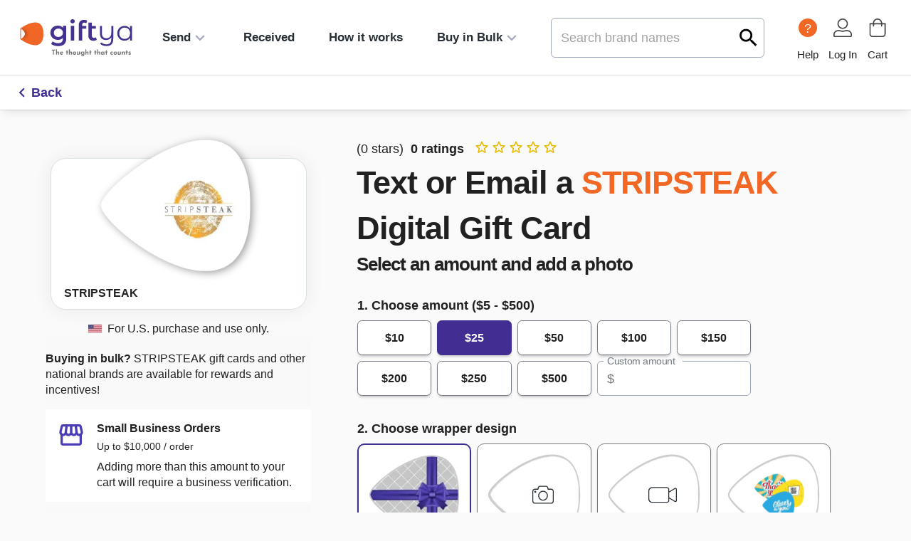

--- FILE ---
content_type: text/html; charset=utf-8
request_url: https://www.giftya.com/brands/stripsteak
body_size: 60614
content:
<!DOCTYPE html><html lang="en" id="body" style="overflow-x:hidden"><head><meta charSet="utf-8"/><script>window.ddjskey = '0BFCFDEF3B15441F7E1794F964BE04';window.ddoptions = {ajaxListenerPath: ['api.giftya.com'], withCredentials: true}</script><script src="https://js.datadome.co/tags.js"></script><script async="" id="perimeterx-script" src="//client.perimeterx.net/PXLncEIQN8/main.min.js"></script><script async="" defer="" src="https://ssl.kaptcha.com/collect/sdk?m=101201"></script><link rel="shortcut icon" type="image/png" href="https://d2kn7nb9ubajli.cloudfront.net/favicons/favicon_32x32.png"/><link rel="icon" type="image/png" href="https://d2kn7nb9ubajli.cloudfront.net/favicons/favicon_32x32.png"/><link rel="mask-icon" href="https://d2kn7nb9ubajli.cloudfront.net/favicons/favicon_32x32.png" color="#F26723"/><meta name="apple-mobile-web-app-title" content="GiftYa"/><script type="text/javascript">(function(c,e,k,l,a){c[e]=c[e]||{};for(c[e].q=c[e].q||[];a<l.length;)k(l[a++],c[e])})(window,"extole",function(c,e){e[c]=e[c]||function(){e.q.push([c,arguments])}},["createZone"],0);</script><script type="text/javascript" src="https://share.giftya.com/core.js" async=""></script><script type="text/javascript">function font_faml_uyoqvna(w, d, s, l, i) {w[l] = w[l] || [];w[l].push({'gtm.start': new Date().getTime(), event: 'gtm.js'});var f = d.getElementsByTagName(s)[0], j = d.createElement(s),dl = l != 'dataLayer' ? '&l=' + l : '';j.src = 'https://www.googletagmanager.com/gtm.js?id=' + i + dl;f.parentNode.insertBefore(j, f);}font_faml_uyoqvna(window, document, 'script', 'dataLayer', 'GTM-PMZ67VH');</script><noscript><iframe src="https://www.googletagmanager.com/ns.html?id=GTM-PMZ67VH" height="0" width="0" style="display:none;visibility:hidden;"></iframe></noscript><link rel="preconnect" href="https://dev.visualwebsiteoptimizer.com"/><script>window._vwo_code || (function() {var account_id=744476,version=2.0,settings_tolerance=2000,hide_element='body',hide_element_style = 'opacity:0 !important;filter:alpha(opacity=0) !important;background:none !important',/* DO NOT EDIT BELOW THIS LINE */f=false,w=window,d=document,v=d.querySelector('#vwoCode'),cK='_vwo_'+account_id+'_settings',cc={};try{var c=JSON.parse(localStorage.getItem('_vwo_'+account_id+'_config'));cc=c&&typeof c==='object'?c:{}}catch(e){}var stT=cc.stT==='session'?w.sessionStorage:w.localStorage;code={use_existing_jquery:function(){return typeof use_existing_jquery!=='undefined'?use_existing_jquery:undefined},library_tolerance:function(){return typeof library_tolerance!=='undefined'?library_tolerance:undefined},settings_tolerance:function(){return cc.sT||settings_tolerance},hide_element_style:function(){return'{'+(cc.hES||hide_element_style)+'}'},hide_element:function(){return typeof cc.hE==='string'?cc.hE:hide_element},getVersion:function(){return version},finish:function(){if(!f){f=true;var e=d.getElementById('_vis_opt_path_hides');if(e)e.parentNode.removeChild(e)}},finished:function(){return f},load:function(e){var t=this.getSettings(),n=d.createElement('script'),i=this;if(t){n.textContent=t;d.getElementsByTagName('head')[0].appendChild(n);if(!w.VWO||VWO.caE){stT.removeItem(cK);i.load(e)}}else{n.fetchPriority='high';n.src=e;n.type='text/javascript';n.onerror=function(){w._vwo_code.finish()};d.getElementsByTagName('head')[0].appendChild(n)}},getSettings:function(){try{var e=stT.getItem(cK);if(!e){return}e=JSON.parse(e);if(Date.now()>e.e){stT.removeItem(cK);return}return e.s}catch(e){return}},init:function(){if(d.URL.indexOf('__vwo_disable__')>-1)return;var e=this.settings_tolerance();w._vwo_settings_timer=setTimeout(function(){w._vwo_code.finish();stT.removeItem(cK)},e);var t=d.currentScript,n=d.createElement('style'),i=this.hide_element(),r=t&&!t.async&&i?i+this.hide_element_style():'',c=d.getElementsByTagName('head')[0];n.setAttribute('id','_vis_opt_path_hides');v&&n.setAttribute('nonce',v.nonce);n.setAttribute('type','text/css');if(n.styleSheet)n.styleSheet.cssText=r;else n.appendChild(d.createTextNode(r));c.appendChild(n);this.load('https://dev.visualwebsiteoptimizer.com/j.php?a='+account_id+'&u='+encodeURIComponent(d.URL)+'&vn='+version)}};w._vwo_code=code;code.init();})();(function(){var i=window;function t(){if(i._vwo_code){var e=t.hidingStyle=document.getElementById('_vis_opt_path_hides')||t.hidingStyle;if(!i._vwo_code.finished()&&!_vwo_code.libExecuted&&(!i.VWO||!VWO.dNR)){if(!document.getElementById('_vis_opt_path_hides')){document.getElementsByTagName('head')[0].appendChild(e)}requestAnimationFrame(t)}}}t()})();</script><link rel="icon" href="https://d2kn7nb9ubajli.cloudfront.net/favicons/favicon_32x32.png"/><title>Buy Gift Cards &amp; eGifts for StripSteak | Shop Now</title><meta name="description" content="GiftYa is like a gift card, only much better. Text a STRIPSTEAK egift with GiftYa and the recipient can use it like an egift code, can link it to their Visa or Mastercard, or they can swap it for another merchant they choose."/><meta property="og:title" content="Buy Gift Cards &amp; eGifts for StripSteak | Shop Now"/><meta property="og:description" content="GiftYa is like a gift card, only much better. Text a STRIPSTEAK egift with GiftYa and the recipient can use it like an egift code, can link it to their Visa or Mastercard, or they can swap it for another merchant they choose."/><meta property="og:locale" content="en_US"/><meta property="og:type" content="website"/><meta name="twitter:title" content="Buy Gift Cards &amp; eGifts for StripSteak | Shop Now"/><meta name="twitter:description" content="GiftYa is like a gift card, only much better. Text a STRIPSTEAK egift with GiftYa and the recipient can use it like an egift code, can link it to their Visa or Mastercard, or they can swap it for another merchant they choose."/><meta name="msvalidate.01" content="9B22823EB403E162CC27D7A6958CA86D"/><meta name="google-site-verification" content="9zFO48Epo7qi0kKNPeh_CFxRHJ2ZMQzy-71JI1t1giw"/><meta name="ahrefs-site-verification" content="dbb8742bb76cda8c3fb61881b7f5b6cd9f8bb17c0d6a63bb305be6ed0c9bc84c"/><meta name="viewport" content="width=device-width, initial-scale=1, user-scalable=no, shrink-to-fit=no, minimum-scale=1, maximum-scale=1"/><meta name="theme-color" content="#000000"/><meta property="fb:app_id" content="1985767514882942"/><meta property="og:type" content="website"/><meta property="og:url" content="https://www.giftya.com/"/><meta property="og:image" content="https://d2kn7nb9ubajli.cloudfront.net/logos/GiftYa_Logo_2022.jpg"/><meta property="og:image:secure_url" content="https://d2kn7nb9ubajli.cloudfront.net/logos/GiftYa_Logo_2022.jpg"/><meta property="og:image:width" content="220"/><meta property="og:image:height" content="220"/><meta property="og:image:type" content="image/jpeg"/><meta name="twitter:card" content="summary"/><meta name="twitter:site" content="@JoinGiftYa"/><meta name="twitter:image" content="https://d2kn7nb9ubajli.cloudfront.net/logos/GiftYa_Logo_2022.jpg"/><link rel="canonical" href="https://www.giftya.com/brands/stripsteak"/><script type="application/ld+json">[{"@context":"http://schema.org/","@type":"LocalBusiness","name":"STRIPSTEAK","image":"https://d2kn7nb9ubajli.cloudfront.net/pick/brands/strip-steak.png","telephone":"(415) 359-0791","url":null,"description":null,"priceRange":"$-$$$$","address":{"@type":"PostalAddress","addressLocality":"San Francisco"}},{"@context":"http://schema.org","@type":"Product","image":"https://d2kn7nb9ubajli.cloudfront.net/pick/brands/strip-steak.png","name":"STRIPSTEAK GiftYa","sku":"1529212","mpn":1529212,"brand":"STRIPSTEAK","description":"STRIPSTEAK GiftYa","offers":{"@type":"AggregateOffer","highPrice":"100","lowPrice":"5","priceCurrency":"USD","offercount":"1","availability":"https://schema.org/InStock"}},{"@context":"http://schema.org","@type":"BreadcrumbList","itemListElement":[{"@type":"ListItem","position":1,"item":{"@id":"https://www.giftya.com","name":"GiftYa"}},{"@type":"ListItem","position":2,"item":{"@id":"https://www.giftya.com/brands/1529212/stripsteak","name":"STRIPSTEAK GiftYa"}}]}]</script><link rel="prefetch" href="https://res.cloudinary.com/giftya-llc/image/upload/v1700059906/paoaldnbtwrgp859xpj8"/><link rel="preload" as="image" imagesrcset="/_next/image?url=https%3A%2F%2Fd2kn7nb9ubajli.cloudfront.net%2Fpick%2Fbrands%2Fstrip-steak.png&amp;w=384&amp;q=75 1x, /_next/image?url=https%3A%2F%2Fd2kn7nb9ubajli.cloudfront.net%2Fpick%2Fbrands%2Fstrip-steak.png&amp;w=640&amp;q=75 2x"/><link rel="preload" as="image" imagesrcset="/_next/image?url=https%3A%2F%2Fd2kn7nb9ubajli.cloudfront.net%2Fpick%2Fstandard%2Fwrap_default.png&amp;w=128&amp;q=75 1x, /_next/image?url=https%3A%2F%2Fd2kn7nb9ubajli.cloudfront.net%2Fpick%2Fstandard%2Fwrap_default.png&amp;w=256&amp;q=75 2x"/><link rel="stylesheet" data-href="https://fonts.googleapis.com/css2?family=Alata&amp;family=Rubik:ital,wght@0,300..900;1,300..900&amp;display=swap" data-optimized-fonts="true"/><link rel="stylesheet" data-href="https://fonts.googleapis.com/css2?family=Alata&amp;family=Rubik:ital,wght@0,300..900;1,300..900&amp;display=swap" data-optimized-fonts="true"/><link rel="stylesheet" data-href="https://fonts.googleapis.com/css2?family=Alata&amp;family=Rubik:ital,wght@0,300..900;1,300..900&amp;display=swap" data-optimized-fonts="true"/><link rel="stylesheet" data-href="https://fonts.googleapis.com/css2?family=Alata&amp;family=Rubik:ital,wght@0,300..900;1,300..900&amp;display=swap" data-optimized-fonts="true"/><link rel="stylesheet" data-href="https://fonts.googleapis.com/css2?family=Alata&amp;family=Rubik:ital,wght@0,300..900;1,300..900&amp;display=swap" data-optimized-fonts="true"/><link rel="stylesheet" data-href="https://fonts.googleapis.com/css2?family=Alata&amp;family=Rubik:ital,wght@0,300..900;1,300..900&amp;display=swap" data-optimized-fonts="true"/><meta name="next-head-count" content="52"/><link rel="preconnect" href="https://fonts.googleapis.com"/><link rel="preconnect" href="https://fonts.gstatic.com" crossorigin="true"/><meta name="gy:meta"/><link rel="preconnect" href="https://fonts.gstatic.com" crossorigin /><link rel="preload" href="/_next/static/css/f5d14019f7b28446.css" as="style"/><link rel="stylesheet" href="/_next/static/css/f5d14019f7b28446.css" data-n-g=""/><link rel="preload" href="/_next/static/css/90061fd3bd98ee2d.css" as="style"/><link rel="stylesheet" href="/_next/static/css/90061fd3bd98ee2d.css"/><noscript data-n-css=""></noscript><script defer="" nomodule="" src="/_next/static/chunks/polyfills-c67a75d1b6f99dc8.js"></script><script defer="" src="/_next/static/chunks/8683.9d3b6cde6e37efcb.js"></script><script defer="" src="/_next/static/chunks/620.9a344052eba54a9c.js"></script><script defer="" src="/_next/static/chunks/7790.9bb2185e859e0096.js"></script><script defer="" src="/_next/static/chunks/5406-2fba515059b0ffcb.js"></script><script defer="" src="/_next/static/chunks/5138-9e7f119ecfadfa52.js"></script><script defer="" src="/_next/static/chunks/704-38c278105f8c69dd.js"></script><script defer="" src="/_next/static/chunks/9621.8c911e1fc81392d2.js"></script><script defer="" src="/_next/static/chunks/1395.1d9d4dd17683c18f.js"></script><script defer="" src="/_next/static/chunks/1115.ebfc5a95b058fc61.js"></script><script defer="" src="/_next/static/chunks/5971.d9445b2bfc38eca2.js"></script><script defer="" src="/_next/static/chunks/6710.172ec6f16043f6f3.js"></script><script defer="" src="/_next/static/chunks/8294.21030a151e1244e8.js"></script><script defer="" src="/_next/static/chunks/5369.1a333612615b4b4e.js"></script><script defer="" src="/_next/static/chunks/7610.9bfc1817f1bf0bce.js"></script><script defer="" src="/_next/static/chunks/4026.d0cbd5f6b8be8786.js"></script><script src="/_next/static/chunks/webpack-627a8defc18b6c43.js" defer=""></script><script src="/_next/static/chunks/framework-5401143517b22f25.js" defer=""></script><script src="/_next/static/chunks/main-98afa48b1544b367.js" defer=""></script><script src="/_next/static/chunks/pages/_app-1e2c77a77e925569.js" defer=""></script><script src="/_next/static/chunks/7148-0c9a0cc070cbc5cd.js" defer=""></script><script src="/_next/static/chunks/805-0476a8d2c2327466.js" defer=""></script><script src="/_next/static/chunks/2628-11397cf4a7a053fc.js" defer=""></script><script src="/_next/static/chunks/pages/brands/%5Bslug%5D-aaa36483898df2a4.js" defer=""></script><script src="/_next/static/0AgcY5Q5wZDmEiEmTDc_Q/_buildManifest.js" defer=""></script><script src="/_next/static/0AgcY5Q5wZDmEiEmTDc_Q/_ssgManifest.js" defer=""></script><style id="jss-server-side">.MuiSvgIcon-root {
  fill: currentColor;
  width: 1em;
  height: 1em;
  display: inline-block;
  font-size: 1.4rem;
  transition: fill 200ms cubic-bezier(0.4, 0, 0.2, 1) 0ms;
  flex-shrink: 0;
  user-select: none;
}
.MuiSvgIcon-colorPrimary {
  color: #422d93;
}
.MuiSvgIcon-colorSecondary {
  color: #F26724;
}
.MuiSvgIcon-colorAction {
  color: rgba(0, 0, 0, 0.54);
}
.MuiSvgIcon-colorError {
  color: #E62C2C;
}
.MuiSvgIcon-colorDisabled {
  color: rgba(0, 0, 0, 0.26);
}
.MuiSvgIcon-fontSizeInherit {
  font-size: inherit;
}
.MuiSvgIcon-fontSizeSmall {
  font-size: 1.4285714285714284rem;
}
.MuiSvgIcon-fontSizeLarge {
  font-size: 2.5rem;
}
.MuiCollapse-root {
  height: 0;
  overflow: hidden;
  transition: height 300ms cubic-bezier(0.4, 0, 0.2, 1) 0ms;
}
.MuiCollapse-entered {
  height: auto;
  overflow: visible;
}
.MuiCollapse-hidden {
  visibility: hidden;
}
.MuiCollapse-wrapper {
  display: flex;
}
.MuiCollapse-wrapperInner {
  width: 100%;
}
.MuiPaper-root {
  color: rgba(0, 0, 0, 0.87);
  radius: 8;
  transition: box-shadow 300ms cubic-bezier(0.4, 0, 0.2, 1) 0ms;
  border-radius: 10px;
  background-color: #fff;
}
.MuiPaper-rounded {
  border-radius: 4px;
}
.MuiPaper-outlined {
  border: 1px solid rgba(0, 0, 0, 0.12);
  background-color: white;
}
.MuiPaper-elevation0 {
  box-shadow: none;
}
.MuiPaper-elevation1 {
  box-shadow: 0px 2px 1px -1px rgba(0,0,0,0.2),0px 1px 1px 0px rgba(0,0,0,0.14),0px 1px 3px 0px rgba(0,0,0,0.12);
}
.MuiPaper-elevation2 {
  box-shadow: 0px 3px 1px -2px rgba(0,0,0,0.2),0px 2px 2px 0px rgba(0,0,0,0.14),0px 1px 5px 0px rgba(0,0,0,0.12);
}
.MuiPaper-elevation3 {
  box-shadow: 0px 3px 3px -2px rgba(0,0,0,0.2),0px 3px 4px 0px rgba(0,0,0,0.14),0px 1px 8px 0px rgba(0,0,0,0.12);
}
.MuiPaper-elevation4 {
  box-shadow: 0px 2px 4px -1px rgba(0,0,0,0.2),0px 4px 5px 0px rgba(0,0,0,0.14),0px 1px 10px 0px rgba(0,0,0,0.12);
}
.MuiPaper-elevation5 {
  box-shadow: 0px 3px 5px -1px rgba(0,0,0,0.2),0px 5px 8px 0px rgba(0,0,0,0.14),0px 1px 14px 0px rgba(0,0,0,0.12);
}
.MuiPaper-elevation6 {
  box-shadow: 0px 3px 5px -1px rgba(0,0,0,0.2),0px 6px 10px 0px rgba(0,0,0,0.14),0px 1px 18px 0px rgba(0,0,0,0.12);
}
.MuiPaper-elevation7 {
  box-shadow: 0px 4px 5px -2px rgba(0,0,0,0.2),0px 7px 10px 1px rgba(0,0,0,0.14),0px 2px 16px 1px rgba(0,0,0,0.12);
}
.MuiPaper-elevation8 {
  box-shadow: 0px 5px 5px -3px rgba(0,0,0,0.2),0px 8px 10px 1px rgba(0,0,0,0.14),0px 3px 14px 2px rgba(0,0,0,0.12);
}
.MuiPaper-elevation9 {
  box-shadow: 0px 5px 6px -3px rgba(0,0,0,0.2),0px 9px 12px 1px rgba(0,0,0,0.14),0px 3px 16px 2px rgba(0,0,0,0.12);
}
.MuiPaper-elevation10 {
  box-shadow: 0px 6px 6px -3px rgba(0,0,0,0.2),0px 10px 14px 1px rgba(0,0,0,0.14),0px 4px 18px 3px rgba(0,0,0,0.12);
}
.MuiPaper-elevation11 {
  box-shadow: 0px 6px 7px -4px rgba(0,0,0,0.2),0px 11px 15px 1px rgba(0,0,0,0.14),0px 4px 20px 3px rgba(0,0,0,0.12);
}
.MuiPaper-elevation12 {
  box-shadow: 0px 7px 8px -4px rgba(0,0,0,0.2),0px 12px 17px 2px rgba(0,0,0,0.14),0px 5px 22px 4px rgba(0,0,0,0.12);
}
.MuiPaper-elevation13 {
  box-shadow: 0px 7px 8px -4px rgba(0,0,0,0.2),0px 13px 19px 2px rgba(0,0,0,0.14),0px 5px 24px 4px rgba(0,0,0,0.12);
}
.MuiPaper-elevation14 {
  box-shadow: 0px 7px 9px -4px rgba(0,0,0,0.2),0px 14px 21px 2px rgba(0,0,0,0.14),0px 5px 26px 4px rgba(0,0,0,0.12);
}
.MuiPaper-elevation15 {
  box-shadow: 0px 8px 9px -5px rgba(0,0,0,0.2),0px 15px 22px 2px rgba(0,0,0,0.14),0px 6px 28px 5px rgba(0,0,0,0.12);
}
.MuiPaper-elevation16 {
  box-shadow: 0px 8px 10px -5px rgba(0,0,0,0.2),0px 16px 24px 2px rgba(0,0,0,0.14),0px 6px 30px 5px rgba(0,0,0,0.12);
}
.MuiPaper-elevation17 {
  box-shadow: 0px 8px 11px -5px rgba(0,0,0,0.2),0px 17px 26px 2px rgba(0,0,0,0.14),0px 6px 32px 5px rgba(0,0,0,0.12);
}
.MuiPaper-elevation18 {
  box-shadow: 0px 9px 11px -5px rgba(0,0,0,0.2),0px 18px 28px 2px rgba(0,0,0,0.14),0px 7px 34px 6px rgba(0,0,0,0.12);
}
.MuiPaper-elevation19 {
  box-shadow: 0px 9px 12px -6px rgba(0,0,0,0.2),0px 19px 29px 2px rgba(0,0,0,0.14),0px 7px 36px 6px rgba(0,0,0,0.12);
}
.MuiPaper-elevation20 {
  box-shadow: 0px 10px 13px -6px rgba(0,0,0,0.2),0px 20px 31px 3px rgba(0,0,0,0.14),0px 8px 38px 7px rgba(0,0,0,0.12);
}
.MuiPaper-elevation21 {
  box-shadow: 0px 10px 13px -6px rgba(0,0,0,0.2),0px 21px 33px 3px rgba(0,0,0,0.14),0px 8px 40px 7px rgba(0,0,0,0.12);
}
.MuiPaper-elevation22 {
  box-shadow: 0px 10px 14px -6px rgba(0,0,0,0.2),0px 22px 35px 3px rgba(0,0,0,0.14),0px 8px 42px 7px rgba(0,0,0,0.12);
}
.MuiPaper-elevation23 {
  box-shadow: 0px 11px 14px -7px rgba(0,0,0,0.2),0px 23px 36px 3px rgba(0,0,0,0.14),0px 9px 44px 8px rgba(0,0,0,0.12);
}
.MuiPaper-elevation24 {
  box-shadow: 0px 11px 15px -7px rgba(0,0,0,0.2),0px 24px 38px 3px rgba(0,0,0,0.14),0px 9px 46px 8px rgba(0,0,0,0.12);
}
.MuiAccordion-root {
  position: relative;
  transition: margin 150ms cubic-bezier(0.4, 0, 0.2, 1) 0ms;
  background-color: transparent;
}
.MuiAccordion-root:before {
  top: -1px;
  left: 0;
  right: 0;
  height: 1px;
  content: "";
  opacity: 1;
  position: absolute;
  transition: opacity 150ms cubic-bezier(0.4, 0, 0.2, 1) 0ms,background-color 150ms cubic-bezier(0.4, 0, 0.2, 1) 0ms;
  background-color: rgba(0, 0, 0, 0.12);
}
.MuiAccordion-root.Mui-expanded {
  margin: 16px 0;
}
.MuiAccordion-root.Mui-disabled {
  background-color: rgba(0, 0, 0, 0.12);
}
.MuiAccordion-root.Mui-expanded + .MuiAccordion-root:before {
  display: none;
}
.MuiAccordion-root.Mui-expanded:first-child {
  margin-top: 0;
}
.MuiAccordion-root.Mui-expanded:last-child {
  margin-bottom: 0;
}
.MuiAccordion-root.Mui-expanded:before {
  opacity: 0;
}
.MuiAccordion-root:first-child:before {
  display: none;
}
.MuiAccordion-rounded {
  border-radius: 0;
}
.MuiAccordion-rounded:first-child {
  border-top-left-radius: 4px;
  border-top-right-radius: 4px;
}
.MuiAccordion-rounded:last-child {
  border-bottom-left-radius: 4px;
  border-bottom-right-radius: 4px;
}
@supports (-ms-ime-align: auto) {
  .MuiAccordion-rounded:last-child {
    border-bottom-left-radius: 0;
    border-bottom-right-radius: 0;
  }
}
  .MuiAccordionDetails-root {
    display: flex;
    padding: 8px 16px 16px;
  }
  .MuiButtonBase-root {
    color: inherit;
    border: 0;
    cursor: pointer;
    margin: 0;
    display: inline-flex;
    outline: 0;
    padding: 0;
    position: relative;
    font-size: 1.125rem;
    transition: color 150ms, transform 150ms, border-color 150ms, background-color 150ms, box-shadow 150ms !important;
    align-items: center;
    user-select: none;
    border-radius: 0.4em;
    vertical-align: middle;
    -moz-appearance: none;
    justify-content: center;
    text-decoration: none;
    background-color: transparent;
    -webkit-appearance: none;
    -webkit-tap-highlight-color: transparent;
  }
  .MuiButtonBase-root::-moz-focus-inner {
    border-style: none;
  }
  .MuiButtonBase-root.Mui-disabled {
    cursor: default;
    pointer-events: none;
  }
@media print {
  .MuiButtonBase-root {
    color-adjust: exact;
  }
}
  .MuiIconButton-root {
    flex: 0 0 auto;
    color: rgba(0, 0, 0, 0.54);
    padding: 12px;
    overflow: visible;
    font-size: 1.7142857142857142rem;
    text-align: center;
    transition: background-color 150ms cubic-bezier(0.4, 0, 0.2, 1) 0ms;
    border-radius: 50%;
  }
  .MuiIconButton-root:hover {
    background-color: rgba(0, 0, 0, 0.04);
  }
  .MuiIconButton-root.Mui-disabled {
    color: rgba(0, 0, 0, 0.26);
    background-color: transparent;
  }
@media (hover: none) {
  .MuiIconButton-root:hover {
    background-color: transparent;
  }
}
  .MuiIconButton-edgeStart {
    margin-left: -12px;
  }
  .MuiIconButton-sizeSmall.MuiIconButton-edgeStart {
    margin-left: -3px;
  }
  .MuiIconButton-edgeEnd {
    margin-right: -12px;
  }
  .MuiIconButton-sizeSmall.MuiIconButton-edgeEnd {
    margin-right: -3px;
  }
  .MuiIconButton-colorInherit {
    color: inherit;
  }
  .MuiIconButton-colorPrimary {
    color: #422d93;
  }
  .MuiIconButton-colorPrimary:hover {
    background-color: rgba(66, 45, 147, 0.04);
  }
@media (hover: none) {
  .MuiIconButton-colorPrimary:hover {
    background-color: transparent;
  }
}
  .MuiIconButton-colorSecondary {
    color: #F26724;
  }
  .MuiIconButton-colorSecondary:hover {
    background-color: rgba(242, 103, 36, 0.04);
  }
@media (hover: none) {
  .MuiIconButton-colorSecondary:hover {
    background-color: transparent;
  }
}
  .MuiIconButton-sizeSmall {
    padding: 3px;
    font-size: 1.2857142857142856rem;
  }
  .MuiIconButton-label {
    width: 100%;
    display: flex;
    align-items: inherit;
    justify-content: inherit;
  }
  .MuiAccordionSummary-root {
    display: flex;
    padding: 0px 16px;
    min-height: 48px;
    transition: min-height 150ms cubic-bezier(0.4, 0, 0.2, 1) 0ms,background-color 150ms cubic-bezier(0.4, 0, 0.2, 1) 0ms;
  }
  .MuiAccordionSummary-root:hover:not(.Mui-disabled) {
    cursor: pointer;
  }
  .MuiAccordionSummary-root.Mui-expanded {
    min-height: 0;
  }
  .MuiAccordionSummary-root.Mui-focused, .MuiAccordionSummary-root.Mui-focusVisible {
    background-color: rgba(0, 0, 0, 0.12);
  }
  .MuiAccordionSummary-root.Mui-disabled {
    opacity: 0.38;
  }
  .MuiAccordionSummary-content {
    margin: 12px 0;
    display: flex;
    flex-grow: 1;
    transition: margin 150ms cubic-bezier(0.4, 0, 0.2, 1) 0ms;
  }
  .MuiAccordionSummary-content.Mui-expanded {
    margin: 12px 0;
  }
  .MuiAccordionSummary-expandIcon {
    transform: rotate(0deg);
    transition: transform 150ms cubic-bezier(0.4, 0, 0.2, 1) 0ms;
  }
  .MuiAccordionSummary-expandIcon:hover {
    background-color: transparent;
  }
  .MuiAccordionSummary-expandIcon.Mui-expanded {
    transform: rotate(180deg);
  }
  .MuiAppBar-root {
    width: 100%;
    display: flex;
    z-index: 998;
    box-sizing: border-box;
    flex-shrink: 0;
    border-radius: 0;
    flex-direction: column;
  }
  .MuiAppBar-positionFixed {
    top: 0;
    left: auto;
    right: 0;
    position: fixed;
  }
@media print {
  .MuiAppBar-positionFixed {
    position: absolute;
  }
}
  .MuiAppBar-positionAbsolute {
    top: 0;
    left: auto;
    right: 0;
    position: absolute;
  }
  .MuiAppBar-positionSticky {
    top: 0;
    left: auto;
    right: 0;
    position: sticky;
  }
  .MuiAppBar-positionStatic {
    position: static;
  }
  .MuiAppBar-positionRelative {
    position: relative;
  }
  .MuiAppBar-colorDefault {
    color: rgba(0, 0, 0, 0.87);
    background-color: #EEEFF2;
  }
  .MuiAppBar-colorPrimary {
    color: #fff;
    background-color: #422d93;
  }
  .MuiAppBar-colorSecondary {
    color: #fff;
    background-color: #F26724;
  }
  .MuiAppBar-colorInherit {
    color: inherit;
  }
  .MuiAppBar-colorTransparent {
    color: inherit;
    background-color: transparent;
  }
  .MuiBadge-root {
    display: inline-flex;
    position: relative;
    flex-shrink: 0;
    vertical-align: middle;
  }
  .MuiBadge-badge {
    height: 20px;
    display: flex;
    padding: 0 6px;
    z-index: 1;
    position: absolute;
    flex-wrap: wrap;
    font-size: 0.8571428571428571rem;
    min-width: 20px;
    box-sizing: border-box;
    transition: transform 225ms cubic-bezier(0.4, 0, 0.2, 1) 0ms;
    align-items: center;
    font-family: Arial, sans-serif;
    font-weight: 500;
    line-height: 1;
    align-content: center;
    border-radius: 10px;
    flex-direction: row;
    justify-content: center;
  }
  .MuiBadge-colorPrimary {
    color: #fff;
    background-color: #422d93;
  }
  .MuiBadge-colorSecondary {
    color: #fff;
    background-color: #F26724;
  }
  .MuiBadge-colorError {
    color: #fff;
    background-color: #E62C2C;
  }
  .MuiBadge-dot {
    height: 8px;
    padding: 0;
    min-width: 8px;
    border-radius: 4px;
  }
  .MuiBadge-anchorOriginTopRightRectangle {
    top: 0;
    right: 0;
    transform: scale(1) translate(50%, -50%);
    transform-origin: 100% 0%;
  }
  .MuiBadge-anchorOriginTopRightRectangle.MuiBadge-invisible {
    transform: scale(0) translate(50%, -50%);
  }
  .MuiBadge-anchorOriginTopRightRectangular {
    top: 0;
    right: 0;
    transform: scale(1) translate(50%, -50%);
    transform-origin: 100% 0%;
  }
  .MuiBadge-anchorOriginTopRightRectangular.MuiBadge-invisible {
    transform: scale(0) translate(50%, -50%);
  }
  .MuiBadge-anchorOriginBottomRightRectangle {
    right: 0;
    bottom: 0;
    transform: scale(1) translate(50%, 50%);
    transform-origin: 100% 100%;
  }
  .MuiBadge-anchorOriginBottomRightRectangle.MuiBadge-invisible {
    transform: scale(0) translate(50%, 50%);
  }
  .MuiBadge-anchorOriginBottomRightRectangular {
    right: 0;
    bottom: 0;
    transform: scale(1) translate(50%, 50%);
    transform-origin: 100% 100%;
  }
  .MuiBadge-anchorOriginBottomRightRectangular.MuiBadge-invisible {
    transform: scale(0) translate(50%, 50%);
  }
  .MuiBadge-anchorOriginTopLeftRectangle {
    top: 0;
    left: 0;
    transform: scale(1) translate(-50%, -50%);
    transform-origin: 0% 0%;
  }
  .MuiBadge-anchorOriginTopLeftRectangle.MuiBadge-invisible {
    transform: scale(0) translate(-50%, -50%);
  }
  .MuiBadge-anchorOriginTopLeftRectangular {
    top: 0;
    left: 0;
    transform: scale(1) translate(-50%, -50%);
    transform-origin: 0% 0%;
  }
  .MuiBadge-anchorOriginTopLeftRectangular.MuiBadge-invisible {
    transform: scale(0) translate(-50%, -50%);
  }
  .MuiBadge-anchorOriginBottomLeftRectangle {
    left: 0;
    bottom: 0;
    transform: scale(1) translate(-50%, 50%);
    transform-origin: 0% 100%;
  }
  .MuiBadge-anchorOriginBottomLeftRectangle.MuiBadge-invisible {
    transform: scale(0) translate(-50%, 50%);
  }
  .MuiBadge-anchorOriginBottomLeftRectangular {
    left: 0;
    bottom: 0;
    transform: scale(1) translate(-50%, 50%);
    transform-origin: 0% 100%;
  }
  .MuiBadge-anchorOriginBottomLeftRectangular.MuiBadge-invisible {
    transform: scale(0) translate(-50%, 50%);
  }
  .MuiBadge-anchorOriginTopRightCircle {
    top: 14%;
    right: 14%;
    transform: scale(1) translate(50%, -50%);
    transform-origin: 100% 0%;
  }
  .MuiBadge-anchorOriginTopRightCircle.MuiBadge-invisible {
    transform: scale(0) translate(50%, -50%);
  }
  .MuiBadge-anchorOriginTopRightCircular {
    top: 14%;
    right: 14%;
    transform: scale(1) translate(50%, -50%);
    transform-origin: 100% 0%;
  }
  .MuiBadge-anchorOriginTopRightCircular.MuiBadge-invisible {
    transform: scale(0) translate(50%, -50%);
  }
  .MuiBadge-anchorOriginBottomRightCircle {
    right: 14%;
    bottom: 14%;
    transform: scale(1) translate(50%, 50%);
    transform-origin: 100% 100%;
  }
  .MuiBadge-anchorOriginBottomRightCircle.MuiBadge-invisible {
    transform: scale(0) translate(50%, 50%);
  }
  .MuiBadge-anchorOriginBottomRightCircular {
    right: 14%;
    bottom: 14%;
    transform: scale(1) translate(50%, 50%);
    transform-origin: 100% 100%;
  }
  .MuiBadge-anchorOriginBottomRightCircular.MuiBadge-invisible {
    transform: scale(0) translate(50%, 50%);
  }
  .MuiBadge-anchorOriginTopLeftCircle {
    top: 14%;
    left: 14%;
    transform: scale(1) translate(-50%, -50%);
    transform-origin: 0% 0%;
  }
  .MuiBadge-anchorOriginTopLeftCircle.MuiBadge-invisible {
    transform: scale(0) translate(-50%, -50%);
  }
  .MuiBadge-anchorOriginTopLeftCircular {
    top: 14%;
    left: 14%;
    transform: scale(1) translate(-50%, -50%);
    transform-origin: 0% 0%;
  }
  .MuiBadge-anchorOriginTopLeftCircular.MuiBadge-invisible {
    transform: scale(0) translate(-50%, -50%);
  }
  .MuiBadge-anchorOriginBottomLeftCircle {
    left: 14%;
    bottom: 14%;
    transform: scale(1) translate(-50%, 50%);
    transform-origin: 0% 100%;
  }
  .MuiBadge-anchorOriginBottomLeftCircle.MuiBadge-invisible {
    transform: scale(0) translate(-50%, 50%);
  }
  .MuiBadge-anchorOriginBottomLeftCircular {
    left: 14%;
    bottom: 14%;
    transform: scale(1) translate(-50%, 50%);
    transform-origin: 0% 100%;
  }
  .MuiBadge-anchorOriginBottomLeftCircular.MuiBadge-invisible {
    transform: scale(0) translate(-50%, 50%);
  }
  .MuiBadge-invisible {
    transition: transform 195ms cubic-bezier(0.4, 0, 0.2, 1) 0ms;
  }

  .jss98 {  }
  .jss138 {  }
  .jss186 {
    margin: auto;
    max-width: 360px;
  }
  .jss215 {
    margin-top: 8px;
    margin-left: 8px;
    margin-right: 8px;
    margin-bottom: 8px;
  }
  .jss253 {  }
  .jss254 {  }
  .jss255 {  }
  .jss256 {  }
  .jss257 {  }
  .jss258 {  }
  .jss263 {
    display: inline-block;
  }
  .jss266 {
    color: #F26724;
  }
  .jss275 {
    width: 160px;
    margin: auto;
    max-width: 100%;
  }
@media (min-width:0px) {
  .jss275 {
    padding: 8px;
  }
}
@media (min-width:640px) {
  .jss275 {
    padding: 16px;
  }
}
  .jss282 {
    padding: 8px;
  }
  .jss283 {
    width: 160px;
    margin: auto;
    max-width: 100%;
  }
@media (min-width:0px) {
  .jss283 {
    padding: 8px;
  }
}
@media (min-width:640px) {
  .jss283 {
    padding: 16px;
  }
}
  .jss284 {
    padding: 8px;
  }
  .jss285 {
    width: 160px;
    margin: auto;
    max-width: 100%;
  }
@media (min-width:0px) {
  .jss285 {
    padding: 8px;
  }
}
@media (min-width:640px) {
  .jss285 {
    padding: 16px;
  }
}
  .jss286 {
    padding: 8px;
  }
  .jss287 {
    width: 160px;
    margin: auto;
    max-width: 100%;
  }
@media (min-width:0px) {
  .jss287 {
    padding: 8px;
  }
}
@media (min-width:640px) {
  .jss287 {
    padding: 16px;
  }
}
  .jss288 {
    top: 0;
    left: 0;
    width: 100%;
    height: 100%;
    z-index: 2;
    position: absolute;
  }
  .jss289 {
    padding: 8px;
  }
  .jss290 {  }
  .jss291 {  }
  .jss292 {  }
  .jss293 {  }
  .jss294 {  }
  .jss295 {  }
  .jss310 {  }
@media (min-width:0px) {
  .jss310 {
    margin-left: -16px;
    margin-right: -16px;
  }
}
@media (min-width:640px) {
  .jss310 {
    margin-left: 0;
    margin-right: 0;
  }
}
  .MuiTypography-root {
    margin: 0;
  }
  .MuiTypography-root + .MuiTypography-h1 {
    margin-top: 100px;
  }
  .MuiTypography-body2 {
    font-size: 1rem;
    font-family: Arial, sans-serif;
    font-weight: 400;
    line-height: 1.43;
  }
  .MuiTypography-body1 {
    font-size: 1.1428571428571428rem;
    font-family: Arial, sans-serif;
    font-weight: 400;
    line-height: 1.5;
  }
  .MuiTypography-body1 + .MuiTypography-h1, .MuiTypography-body1 + .MuiTypography-h2, .MuiTypography-body1 + .MuiTypography-h3, .MuiTypography-body1 + .MuiTypography-h4, .MuiTypography-body1 + .MuiTypography-h5, .MuiTypography-body1 + .MuiTypography-h6 {
    margin-top: 1.5em;
  }
  .MuiTypography-caption {
    font-size: 0.8571428571428571rem;
    font-family: Arial, sans-serif;
    font-weight: 400;
    line-height: 1.66;
  }
  .MuiTypography-button {
    font-size: 1rem;
    font-family: Arial, sans-serif;
    font-weight: 500;
    line-height: 1.166666;
    text-transform: uppercase;
  }
  .MuiTypography-h1 {
    font-size: 30px;
    font-weight: 800;
    letter-spacing: -1.0px;
  }
@media (max-width:1023.95px) {
  .MuiTypography-h1 {
    line-height: 1.3;
  }
}
@media (min-width:1024px) {
  .MuiTypography-h1 {
    font-size: 45px;
  }
}
@media (min-width:1200px) {
  .MuiTypography-h1 {
    font-size: 50px;
  }
}
  .MuiTypography-h2 {
    font-size: 28px;
    font-weight: 800;
    line-height: 1.17;
    letter-spacing: -1.0px;
  }
  .MuiTypography-h3 {
    font-size: 28px;
    font-weight: 800;
    letter-spacing: -1.0px;
  }
@media (min-width:1200px) {
  .MuiTypography-h3 {
    font-size: 34px;
  }
}
  .MuiTypography-h4 {
    font-size: 24px;
    font-weight: 800;
    letter-spacing: -1.0px;
  }
@media (min-width:1200px) {
  .MuiTypography-h4 {
    font-size: 30px;
  }
}
  .MuiTypography-h5 {
    font-size: 24px;
    font-weight: 800;
    letter-spacing: -1.0px;
  }
@media (min-width:1200px) {
  .MuiTypography-h5 {
    font-size: 26px;
  }
}
  .MuiTypography-h6 {
    font-size: 22px;
    font-weight: 800;
    letter-spacing: -1.0px;
  }
@media (min-width:1200px) {
  .MuiTypography-h6 {
    font-size: 24px;
  }
}
  .MuiTypography-subtitle1 {
    font-size: 14px;
    font-family: Arial, sans-serif;
    font-weight: 400;
    line-height: 1.75;
  }
  .MuiTypography-subtitle2 {
    font-size: 1rem;
    font-family: Arial, sans-serif;
    font-weight: 500;
    line-height: 1.57;
  }
  .MuiTypography-overline {
    font-size: 0.8571428571428571rem;
    font-family: Arial, sans-serif;
    font-weight: 400;
    line-height: 2.66;
    text-transform: uppercase;
  }
  .MuiTypography-srOnly {
    width: 1px;
    height: 1px;
    overflow: hidden;
    position: absolute;
  }
  .MuiTypography-alignLeft {
    text-align: left;
  }
  .MuiTypography-alignCenter {
    text-align: center;
  }
  .MuiTypography-alignRight {
    text-align: right;
  }
  .MuiTypography-alignJustify {
    text-align: justify;
  }
  .MuiTypography-noWrap {
    overflow: hidden;
    white-space: nowrap;
    text-overflow: ellipsis;
  }
  .MuiTypography-gutterBottom {
    margin-bottom: 1em;
  }
  .MuiTypography-paragraph {
    margin-bottom: 16px;
  }
  .MuiTypography-colorInherit {
    color: inherit;
  }
  .MuiTypography-colorPrimary {
    color: #422d93;
  }
  .MuiTypography-colorSecondary {
    color: #F26724;
  }
  .MuiTypography-colorTextPrimary {
    color: rgba(0, 0, 0, 0.87);
  }
  .MuiTypography-colorTextSecondary {
    color: rgba(0, 0, 0, 0.54);
  }
  .MuiTypography-colorError {
    color: #E62C2C;
  }
  .MuiTypography-displayInline {
    display: inline;
  }
  .MuiTypography-displayBlock {
    display: block;
  }
  .MuiButton-root {
    color: rgba(0, 0, 0, 0.87);
    outline: none !important;
    padding: 13px 17px 11px;
    font-size: 1rem;
    min-width: 64px;
    box-sizing: border-box;
    text-align: center;
    transition: background-color 250ms cubic-bezier(0.4, 0, 0.2, 1) 0ms,box-shadow 250ms cubic-bezier(0.4, 0, 0.2, 1) 0ms,border 250ms cubic-bezier(0.4, 0, 0.2, 1) 0ms;
    font-family: Arial, sans-serif;
    font-weight: 600;
    line-height: 1.2;
    border-color: #727982;
    border-radius: 0.4em;
    text-transform: none;
    text-decoration: none !important;
  }
  .MuiButton-root:hover {
    text-decoration: none;
    background-color: rgba(0, 0, 0, 0.04);
  }
  .MuiButton-root.Mui-disabled {
    color: #D5D7D9;
    border-color: transparent !important;
    background-color: #ABAEB3;
  }
  .MuiButton-root .MuiSvgIcon-root {
    font-size: 26px !important;
  }
@media (hover: none) {
  .MuiButton-root:hover {
    background-color: transparent;
  }
}
  .MuiButton-root:hover.Mui-disabled {
    background-color: transparent;
  }
  .MuiButton-label {
    width: 100%;
    display: inherit;
    align-items: inherit;
    justify-content: inherit;
  }
  .MuiButton-text {
    padding: 6px 8px;
  }
  .MuiButton-textPrimary {
    color: #422d93;
  }
  .MuiButton-textPrimary:hover {
    background-color: rgba(66, 45, 147, 0.04);
  }
@media (hover: none) {
  .MuiButton-textPrimary:hover {
    background-color: transparent;
  }
}
  .MuiButton-textSecondary {
    color: #F26724;
  }
  .MuiButton-textSecondary:hover {
    text-decoration: underline;
    background-color: transparent;
  }
@media (hover: none) {
  .MuiButton-textSecondary:hover {
    background-color: transparent;
  }
}
  .MuiButton-outlined {
    border: 1px solid rgba(0, 0, 0, 0.23);
    padding: 11px 17px 9px;
    border-color: #727982;
    border-width: 2px !important;
    background-color: white;
  }
  .MuiButton-outlined.Mui-disabled {
    border: 1px solid rgba(0, 0, 0, 0.12);
  }
  .MuiButton-outlinedPrimary {
    color: #422d93;
    border: 2px solid #422d93!important;
    background: #ECEAF4;
    box-shadow: none;
    transition: color 150ms, background-color 150ms;
    border-color: #422d93 !important;
  }
  .MuiButton-outlinedPrimary:hover {
    color: white !important;
    border: 1px solid #422d93;
    box-shadow: none;
    background-color: #422d93 !important;
  }
  .MuiButton-outlinedPrimary.GY_Loading-Button:hover {
    color: #422d93 !important;
    background-color: #ECEAF4 !important;
  }
@media (hover: none) {
  .MuiButton-outlinedPrimary:hover {
    background-color: transparent;
  }
}
  .MuiButton-outlinedSecondary {
    color: #422d93 !important;
    border: 1px solid rgba(242, 103, 36, 0.5);
    box-shadow: none;
    transition: color 150ms, background-color 150ms;
    border-color: #422d93 !important;
    background-color: #ECE9F4;
  }
  .MuiButton-outlinedSecondary:hover {
    color: white !important;
    border: 1px solid #F26724;
    box-shadow: none;
    background-color: #422d93 !important;
  }
  .MuiButton-outlinedSecondary.Mui-disabled {
    border: 1px solid rgba(0, 0, 0, 0.26);
  }
@media (hover: none) {
  .MuiButton-outlinedSecondary:hover {
    background-color: transparent;
  }
}
  .MuiButton-contained {
    color: rgba(0, 0, 0, 0.87);
    box-shadow: 0px 3px 1px -2px rgba(0,0,0,0.2),0px 2px 2px 0px rgba(0,0,0,0.14),0px 1px 5px 0px rgba(0,0,0,0.12);
    background-color: #e0e0e0;
  }
  .MuiButton-contained:hover {
    box-shadow: 0px 2px 4px -1px rgba(0,0,0,0.2),0px 4px 5px 0px rgba(0,0,0,0.14),0px 1px 10px 0px rgba(0,0,0,0.12);
    background-color: #d5d5d5;
  }
  .MuiButton-contained.Mui-focusVisible {
    box-shadow: 0px 3px 5px -1px rgba(0,0,0,0.2),0px 6px 10px 0px rgba(0,0,0,0.14),0px 1px 18px 0px rgba(0,0,0,0.12);
  }
  .MuiButton-contained:active {
    box-shadow: 0px 5px 5px -3px rgba(0,0,0,0.2),0px 8px 10px 1px rgba(0,0,0,0.14),0px 3px 14px 2px rgba(0,0,0,0.12);
  }
  .MuiButton-contained.Mui-disabled {
    color: rgba(0, 0, 0, 0.26);
    box-shadow: none;
    background-color: rgba(0, 0, 0, 0.12);
  }
@media (hover: none) {
  .MuiButton-contained:hover {
    box-shadow: 0px 3px 1px -2px rgba(0,0,0,0.2),0px 2px 2px 0px rgba(0,0,0,0.14),0px 1px 5px 0px rgba(0,0,0,0.12);
    background-color: #e0e0e0;
  }
}
  .MuiButton-contained:hover.Mui-disabled {
    background-color: rgba(0, 0, 0, 0.12);
  }
  .MuiButton-containedPrimary {
    color: #fff;
    background-color: #422d93;
  }
  .MuiButton-containedPrimary:hover {
    background-color: #211649;
  }
@media (hover: none) {
  .MuiButton-containedPrimary:hover {
    background-color: #422d93;
  }
}
  .MuiButton-containedSecondary {
    color: #fff;
    font-size: 1rem;
    box-shadow: 0 1px 2px rgba(0,0,0,0.2);
    transition: background-color 150ms;
    background-color: #422d93;
  }
  .MuiButton-containedSecondary:hover {
    box-shadow: 0 2px 4px rgba(0,0,0,0.2) !important;
    background-color: #211649;
  }
@media (hover: none) {
  .MuiButton-containedSecondary:hover {
    background-color: #F26724;
  }
}
  .MuiButton-disableElevation {
    box-shadow: none;
  }
  .MuiButton-disableElevation:hover {
    box-shadow: none;
  }
  .MuiButton-disableElevation.Mui-focusVisible {
    box-shadow: none;
  }
  .MuiButton-disableElevation:active {
    box-shadow: none;
  }
  .MuiButton-disableElevation.Mui-disabled {
    box-shadow: none;
  }
  .MuiButton-colorInherit {
    color: inherit;
    border-color: currentColor;
  }
  .MuiButton-textSizeSmall {
    padding: 4px 5px;
    font-size: 0.9375rem;
  }
  .MuiButton-textSizeLarge {
    padding: 8px 11px;
    font-size: 1.375rem;
  }
  .MuiButton-outlinedSizeSmall {
    padding: 6px 9px 5px;
    font-size: 0.9285714285714285rem;
  }
  .MuiButton-outlinedSizeLarge {
    padding: 7px 21px;
    font-size: 1.0714285714285714rem;
  }
  .MuiButton-containedSizeSmall {
    padding: 8px 9px 7px;
    font-size: 0.9285714285714285rem;
  }
  .MuiButton-containedSizeLarge {
    padding: 8px 22px;
    font-size: 1.0714285714285714rem;
  }
  .MuiButton-sizeLarge {
    padding: 2.8vw 1rem;
    font-size: 1.2rem;
  }
@media (min-width:1200px) {
  .MuiButton-sizeLarge {
    padding: 1.0em 2em;
    font-size: 1.125rem;
  }
}
  .MuiButton-fullWidth {
    width: 100%;
  }
  .MuiButton-startIcon {
    display: inherit;
    margin-left: -4px;
    margin-right: 8px;
  }
  .MuiButton-startIcon.MuiButton-iconSizeSmall {
    margin-left: -2px;
  }
  .MuiButton-endIcon {
    display: inherit;
    margin-left: 8px;
    margin-right: -4px;
  }
  .MuiButton-endIcon.MuiButton-iconSizeSmall {
    margin-right: -2px;
  }
  .MuiButton-iconSizeSmall > *:first-child {
    font-size: 18px;
  }
  .MuiButton-iconSizeMedium > *:first-child {
    font-size: 20px;
  }
  .MuiButton-iconSizeLarge {
    margin-top: -8px;
    margin-bottom: -8px;
  }
  .MuiButton-iconSizeLarge > *:first-child {
    font-size: 30px;
  }
  .MuiCard-root {
    overflow: hidden;
    border-color: #9FA6B9;
  }
  .MuiCardActionArea-root {
    width: 100%;
    display: block;
    text-align: inherit;
  }
  .MuiCardActionArea-root:hover .MuiCardActionArea-focusHighlight {
    opacity: 0.04;
  }
  .MuiCardActionArea-root.Mui-focusVisible .MuiCardActionArea-focusHighlight {
    opacity: 0.12;
  }
  .MuiCardActionArea-focusHighlight {
    top: 0;
    left: 0;
    right: 0;
    bottom: 0;
    opacity: 0;
    overflow: hidden;
    position: absolute;
    transition: opacity 250ms cubic-bezier(0.4, 0, 0.2, 1) 0ms;
    border-radius: inherit;
    pointer-events: none;
    background-color: currentcolor;
  }
  .MuiCardActions-root {
    display: flex;
    padding: 8px;
    align-items: center;
  }
  .MuiCardActions-spacing > :not(:first-child) {
    margin-left: 8px;
  }
  .MuiCircularProgress-root {
    display: inline-block;
  }
  .MuiCircularProgress-static {
    transition: transform 300ms cubic-bezier(0.4, 0, 0.2, 1) 0ms;
  }
  .MuiCircularProgress-indeterminate {
    animation: MuiCircularProgress-keyframes-circular-rotate 1.4s linear infinite;
  }
  .MuiCircularProgress-determinate {
    transition: transform 300ms cubic-bezier(0.4, 0, 0.2, 1) 0ms;
  }
  .MuiCircularProgress-colorPrimary {
    color: #422d93;
  }
  .MuiCircularProgress-colorSecondary {
    color: #F26724;
  }
  .MuiCircularProgress-svg {
    display: block;
  }
  .MuiCircularProgress-circle {
    stroke: currentColor;
  }
  .MuiCircularProgress-circleStatic {
    transition: stroke-dashoffset 300ms cubic-bezier(0.4, 0, 0.2, 1) 0ms;
  }
  .MuiCircularProgress-circleIndeterminate {
    animation: MuiCircularProgress-keyframes-circular-dash 1.4s ease-in-out infinite;
    stroke-dasharray: 80px, 200px;
    stroke-dashoffset: 0px;
  }
  .MuiCircularProgress-circleDeterminate {
    transition: stroke-dashoffset 300ms cubic-bezier(0.4, 0, 0.2, 1) 0ms;
  }
@keyframes MuiCircularProgress-keyframes-circular-rotate {
  0% {
    transform-origin: 50% 50%;
  }
  100% {
    transform: rotate(360deg);
  }
}
@keyframes MuiCircularProgress-keyframes-circular-dash {
  0% {
    stroke-dasharray: 1px, 200px;
    stroke-dashoffset: 0px;
  }
  50% {
    stroke-dasharray: 100px, 200px;
    stroke-dashoffset: -15px;
  }
  100% {
    stroke-dasharray: 100px, 200px;
    stroke-dashoffset: -125px;
  }
}
  .MuiCircularProgress-circleDisableShrink {
    animation: none;
  }
  .MuiContainer-root {
    width: 100%;
    display: block;
    box-sizing: border-box;
    margin-left: auto;
    margin-right: auto;
    padding-left: 16px;
    padding-right: 16px;
  }
@media (min-width:640px) {
  .MuiContainer-root {
    padding-left: 24px;
    padding-right: 24px;
  }
}
  .MuiContainer-disableGutters {
    padding-left: 0;
    padding-right: 0;
  }
@media (min-width:640px) {
  .MuiContainer-fixed {
    max-width: 640px;
  }
}
@media (min-width:850px) {
  .MuiContainer-fixed {
    max-width: 850px;
  }
}
@media (min-width:1024px) {
  .MuiContainer-fixed {
    max-width: 1024px;
  }
}
@media (min-width:1200px) {
  .MuiContainer-fixed {
    max-width: 1200px;
  }
}
@media (min-width:1440px) {
  .MuiContainer-fixed {
    max-width: 1440px;
  }
}
@media (min-width:1920px) {
  .MuiContainer-fixed {
    max-width: 1920px;
  }
}
@media (min-width:2560px) {
  .MuiContainer-fixed {
    max-width: 2560px;
  }
}
@media (min-width:0px) {
  .MuiContainer-maxWidthXs {
    max-width: 444px;
  }
}
@media (min-width:640px) {
  .MuiContainer-maxWidthSm {
    max-width: 640px;
  }
}
@media (min-width:1024px) {
  .MuiContainer-maxWidthMd {
    max-width: 1024px;
  }
}
@media (min-width:1200px) {
  .MuiContainer-maxWidthLg {
    max-width: 1200px;
  }
}
@media (min-width:1440px) {
  .MuiContainer-maxWidthXl {
    max-width: 1440px;
  }
}
  html {
    box-sizing: border-box;
    -webkit-font-smoothing: antialiased;
    -moz-osx-font-smoothing: grayscale;
  }
  *, *::before, *::after {
    box-sizing: inherit;
  }
  strong, b {
    font-weight: 700;
  }
  body {
    color: rgba(0, 0, 0, 0.87);
    margin: 0;
    font-size: 1rem;
    font-family: Arial, sans-serif;
    font-weight: 400;
    line-height: 1.43;
    background-color: #fafafa;
  }
@media print {
  body {
    background-color: #fff;
  }
}
  body::backdrop {
    background-color: #fafafa;
  }
  .MuiDialog-root {
    z-index: 999 !important;
  }
@media print {
  .MuiDialog-root {
    position: absolute !important;
  }
}
  .MuiDialog-scrollPaper {
    display: flex;
    align-items: center;
    justify-content: center;
  }
  .MuiDialog-scrollBody {
    overflow-x: hidden;
    overflow-y: auto;
    text-align: center;
  }
  .MuiDialog-scrollBody:after {
    width: 0;
    height: 100%;
    content: "";
    display: inline-block;
    vertical-align: middle;
  }
  .MuiDialog-container {
    height: 100%;
    outline: 0;
  }
@media print {
  .MuiDialog-container {
    height: auto;
  }
}
  .MuiDialog-paper {
    margin: 32px;
    padding: 1.2rem 1rem;
    position: relative;
    overflow-y: auto;
    border-radius: 0.5rem;
    background-color: white;
  }
@media print {
  .MuiDialog-paper {
    box-shadow: none;
    overflow-y: visible;
  }
}
@media (min-width:640px) {
  .MuiDialog-paper {
    padding: 1.2rem 2rem;
  }
}
  .MuiDialog-paperScrollPaper {
    display: flex;
    max-height: calc(100% - 64px);
    flex-direction: column;
  }
  .MuiDialog-paperScrollBody {
    display: inline-block;
    text-align: left;
    vertical-align: middle;
  }
  .MuiDialog-paperWidthFalse {
    max-width: calc(100% - 64px);
  }
  .MuiDialog-paperWidthXs {
    max-width: 444px;
  }
@media (max-width:507.95px) {
  .MuiDialog-paperWidthXs.MuiDialog-paperScrollBody {
    max-width: calc(100% - 64px);
  }
}
  .MuiDialog-paperWidthSm {
    max-width: 640px;
  }
@media (max-width:703.95px) {
  .MuiDialog-paperWidthSm.MuiDialog-paperScrollBody {
    max-width: calc(100% - 64px);
  }
}
  .MuiDialog-paperWidthMd {
    max-width: 1024px;
  }
@media (max-width:1087.95px) {
  .MuiDialog-paperWidthMd.MuiDialog-paperScrollBody {
    max-width: calc(100% - 64px);
  }
}
  .MuiDialog-paperWidthLg {
    max-width: 1200px;
  }
@media (max-width:1263.95px) {
  .MuiDialog-paperWidthLg.MuiDialog-paperScrollBody {
    max-width: calc(100% - 64px);
  }
}
  .MuiDialog-paperWidthXl {
    max-width: 1440px;
  }
@media (max-width:1503.95px) {
  .MuiDialog-paperWidthXl.MuiDialog-paperScrollBody {
    max-width: calc(100% - 64px);
  }
}
  .MuiDialog-paperFullWidth {
    width: calc(100% - 64px);
  }
  .MuiDialog-paperFullScreen {
    width: 100%;
    height: 100%;
    margin: 0;
    max-width: 100%;
    max-height: none;
    border-radius: 0;
  }
  .MuiDialog-paperFullScreen.MuiDialog-paperScrollBody {
    margin: 0;
    max-width: 100%;
  }
  .MuiDivider-root {
    border: none;
    height: 1px;
    margin: 0;
    flex-shrink: 0;
    background-color: rgba(0, 0, 0, 0.12);
  }
  .MuiDivider-absolute {
    left: 0;
    width: 100%;
    bottom: 0;
    position: absolute;
  }
  .MuiDivider-inset {
    margin-left: 72px;
  }
  .MuiDivider-light {
    background-color: rgba(0, 0, 0, 0.08);
  }
  .MuiDivider-middle {
    margin-left: 16px;
    margin-right: 16px;
  }
  .MuiDivider-vertical {
    width: 1px;
    height: 100%;
  }
  .MuiDivider-flexItem {
    height: auto;
    align-self: stretch;
  }
@keyframes mui-auto-fill {}
@keyframes mui-auto-fill-cancel {}
  .MuiInputBase-root {
    color: rgba(0, 0, 0, 0.87);
    cursor: text;
    display: inline-flex;
    position: relative;
    font-size: 1.1428571428571428rem;
    box-sizing: border-box;
    align-items: center;
    font-family: Arial, sans-serif;
    font-weight: 400;
    line-height: 1.1876em;
    border-radius: 6px !important;
  }
  .MuiInputBase-root.Mui-disabled {
    color: rgba(0, 0, 0, 0.38);
    cursor: default;
  }
  .MuiInputBase-multiline {
    padding: 6px 0 7px;
  }
  .MuiInputBase-multiline.MuiInputBase-marginDense {
    padding-top: 3px;
  }
  .MuiInputBase-fullWidth {
    width: 100%;
  }
  .MuiInputBase-input {
    font: inherit;
    color: currentColor;
    width: 100%;
    border: 0;
    height: auto;
    margin: 0;
    display: block;
    padding: 6px 0 7px;
    min-width: 0;
    background: none;
    box-shadow: none !important;
    box-sizing: content-box;
    border-radius: 6px;
    animation-name: mui-auto-fill-cancel;
    letter-spacing: inherit;
    animation-duration: 10ms;
    -webkit-tap-highlight-color: transparent;
  }
  .MuiInputBase-input::-webkit-input-placeholder {
    color: currentColor;
    opacity: 0.42;
    transition: opacity 200ms cubic-bezier(0.4, 0, 0.2, 1) 0ms;
  }
  .MuiInputBase-input::-moz-placeholder {
    color: currentColor;
    opacity: 0.42;
    transition: opacity 200ms cubic-bezier(0.4, 0, 0.2, 1) 0ms;
  }
  .MuiInputBase-input:-ms-input-placeholder {
    color: currentColor;
    opacity: 0.42;
    transition: opacity 200ms cubic-bezier(0.4, 0, 0.2, 1) 0ms;
  }
  .MuiInputBase-input::-ms-input-placeholder {
    color: currentColor;
    opacity: 0.42;
    transition: opacity 200ms cubic-bezier(0.4, 0, 0.2, 1) 0ms;
  }
  .MuiInputBase-input:focus {
    outline: 0;
  }
  .MuiInputBase-input:invalid {
    box-shadow: none;
  }
  .MuiInputBase-input::-webkit-search-decoration {
    -webkit-appearance: none;
  }
  .MuiInputBase-input.Mui-disabled {
    opacity: 1;
  }
  .MuiInputBase-input:-webkit-autofill {
    animation-name: mui-auto-fill;
    animation-duration: 5000s;
  }
  label[data-shrink=false] + .MuiInputBase-formControl .MuiInputBase-input::-webkit-input-placeholder {
    opacity: 0 !important;
  }
  label[data-shrink=false] + .MuiInputBase-formControl .MuiInputBase-input::-moz-placeholder {
    opacity: 0 !important;
  }
  label[data-shrink=false] + .MuiInputBase-formControl .MuiInputBase-input:-ms-input-placeholder {
    opacity: 0 !important;
  }
  label[data-shrink=false] + .MuiInputBase-formControl .MuiInputBase-input::-ms-input-placeholder {
    opacity: 0 !important;
  }
  label[data-shrink=false] + .MuiInputBase-formControl .MuiInputBase-input:focus::-webkit-input-placeholder {
    opacity: 0.42;
  }
  label[data-shrink=false] + .MuiInputBase-formControl .MuiInputBase-input:focus::-moz-placeholder {
    opacity: 0.42;
  }
  label[data-shrink=false] + .MuiInputBase-formControl .MuiInputBase-input:focus:-ms-input-placeholder {
    opacity: 0.42;
  }
  label[data-shrink=false] + .MuiInputBase-formControl .MuiInputBase-input:focus::-ms-input-placeholder {
    opacity: 0.42;
  }
  .MuiInputBase-inputMarginDense {
    padding-top: 3px;
  }
  .MuiInputBase-inputMultiline {
    height: auto;
    resize: none;
    padding: 0;
  }
  .MuiInputBase-inputTypeSearch {
    -moz-appearance: textfield;
    -webkit-appearance: textfield;
  }
  .MuiFormControl-root {
    border: 0;
    margin: 0;
    display: inline-flex;
    padding: 0;
    position: relative;
    min-width: 0;
    flex-direction: column;
    vertical-align: top;
  }
  .MuiFormControl-marginNormal {
    margin-top: 16px;
    margin-bottom: 8px;
  }
  .MuiFormControl-marginDense {
    margin-top: 8px;
    margin-bottom: 4px;
  }
  .MuiFormControl-fullWidth {
    width: 100%;
  }
  .MuiFormLabel-root {
    color: rgba(0, 0, 0, 0.54);
    padding: 0;
    font-size: 1.1428571428571428rem;
    font-family: Arial, sans-serif;
    font-weight: 400;
    line-height: 1;
  }
  .MuiFormLabel-root.Mui-focused {
    color: #422d93;
  }
  .MuiFormLabel-root.Mui-disabled {
    color: rgba(0, 0, 0, 0.38);
  }
  .MuiFormLabel-root.Mui-error {
    color: #E62C2C;
  }
  .MuiFormLabel-colorSecondary.Mui-focused {
    color: #F26724;
  }
  .MuiFormLabel-asterisk.Mui-error {
    color: #E62C2C;
  }
  .MuiGrid-container {
    width: 100%;
    display: flex;
    flex-wrap: wrap;
    box-sizing: border-box;
  }
  .MuiGrid-item {
    margin: 0;
    box-sizing: border-box;
  }
  .MuiGrid-zeroMinWidth {
    min-width: 0;
  }
  .MuiGrid-direction-xs-column {
    flex-direction: column;
  }
  .MuiGrid-direction-xs-column-reverse {
    flex-direction: column-reverse;
  }
  .MuiGrid-direction-xs-row-reverse {
    flex-direction: row-reverse;
  }
  .MuiGrid-wrap-xs-nowrap {
    flex-wrap: nowrap;
  }
  .MuiGrid-wrap-xs-wrap-reverse {
    flex-wrap: wrap-reverse;
  }
  .MuiGrid-align-items-xs-center {
    align-items: center;
  }
  .MuiGrid-align-items-xs-flex-start {
    align-items: flex-start;
  }
  .MuiGrid-align-items-xs-flex-end {
    align-items: flex-end;
  }
  .MuiGrid-align-items-xs-baseline {
    align-items: baseline;
  }
  .MuiGrid-align-content-xs-center {
    align-content: center;
  }
  .MuiGrid-align-content-xs-flex-start {
    align-content: flex-start;
  }
  .MuiGrid-align-content-xs-flex-end {
    align-content: flex-end;
  }
  .MuiGrid-align-content-xs-space-between {
    align-content: space-between;
  }
  .MuiGrid-align-content-xs-space-around {
    align-content: space-around;
  }
  .MuiGrid-justify-content-xs-center {
    justify-content: center;
  }
  .MuiGrid-justify-content-xs-flex-end {
    justify-content: flex-end;
  }
  .MuiGrid-justify-content-xs-space-between {
    justify-content: space-between;
  }
  .MuiGrid-justify-content-xs-space-around {
    justify-content: space-around;
  }
  .MuiGrid-justify-content-xs-space-evenly {
    justify-content: space-evenly;
  }
  .MuiGrid-spacing-xs-1 {
    width: calc(100% + 8px);
    margin: -4px;
  }
  .MuiGrid-spacing-xs-1 > .MuiGrid-item {
    padding: 4px;
  }
  .MuiGrid-spacing-xs-2 {
    width: calc(100% + 16px);
    margin: -8px;
  }
  .MuiGrid-spacing-xs-2 > .MuiGrid-item {
    padding: 8px;
  }
  .MuiGrid-spacing-xs-3 {
    width: calc(100% + 24px);
    margin: -12px;
  }
  .MuiGrid-spacing-xs-3 > .MuiGrid-item {
    padding: 12px;
  }
  .MuiGrid-spacing-xs-4 {
    width: calc(100% + 32px);
    margin: -16px;
  }
  .MuiGrid-spacing-xs-4 > .MuiGrid-item {
    padding: 16px;
  }
  .MuiGrid-spacing-xs-5 {
    width: calc(100% + 40px);
    margin: -20px;
  }
  .MuiGrid-spacing-xs-5 > .MuiGrid-item {
    padding: 20px;
  }
  .MuiGrid-spacing-xs-6 {
    width: calc(100% + 48px);
    margin: -24px;
  }
  .MuiGrid-spacing-xs-6 > .MuiGrid-item {
    padding: 24px;
  }
  .MuiGrid-spacing-xs-7 {
    width: calc(100% + 56px);
    margin: -28px;
  }
  .MuiGrid-spacing-xs-7 > .MuiGrid-item {
    padding: 28px;
  }
  .MuiGrid-spacing-xs-8 {
    width: calc(100% + 64px);
    margin: -32px;
  }
  .MuiGrid-spacing-xs-8 > .MuiGrid-item {
    padding: 32px;
  }
  .MuiGrid-spacing-xs-9 {
    width: calc(100% + 72px);
    margin: -36px;
  }
  .MuiGrid-spacing-xs-9 > .MuiGrid-item {
    padding: 36px;
  }
  .MuiGrid-spacing-xs-10 {
    width: calc(100% + 80px);
    margin: -40px;
  }
  .MuiGrid-spacing-xs-10 > .MuiGrid-item {
    padding: 40px;
  }
  .MuiGrid-grid-xs-auto {
    flex-grow: 0;
    max-width: none;
    flex-basis: auto;
  }
  .MuiGrid-grid-xs-true {
    flex-grow: 1;
    max-width: 100%;
    flex-basis: 0;
  }
  .MuiGrid-grid-xs-1 {
    flex-grow: 0;
    max-width: 8.333333%;
    flex-basis: 8.333333%;
  }
  .MuiGrid-grid-xs-2 {
    flex-grow: 0;
    max-width: 16.666667%;
    flex-basis: 16.666667%;
  }
  .MuiGrid-grid-xs-3 {
    flex-grow: 0;
    max-width: 25%;
    flex-basis: 25%;
  }
  .MuiGrid-grid-xs-4 {
    flex-grow: 0;
    max-width: 33.333333%;
    flex-basis: 33.333333%;
  }
  .MuiGrid-grid-xs-5 {
    flex-grow: 0;
    max-width: 41.666667%;
    flex-basis: 41.666667%;
  }
  .MuiGrid-grid-xs-6 {
    flex-grow: 0;
    max-width: 50%;
    flex-basis: 50%;
  }
  .MuiGrid-grid-xs-7 {
    flex-grow: 0;
    max-width: 58.333333%;
    flex-basis: 58.333333%;
  }
  .MuiGrid-grid-xs-8 {
    flex-grow: 0;
    max-width: 66.666667%;
    flex-basis: 66.666667%;
  }
  .MuiGrid-grid-xs-9 {
    flex-grow: 0;
    max-width: 75%;
    flex-basis: 75%;
  }
  .MuiGrid-grid-xs-10 {
    flex-grow: 0;
    max-width: 83.333333%;
    flex-basis: 83.333333%;
  }
  .MuiGrid-grid-xs-11 {
    flex-grow: 0;
    max-width: 91.666667%;
    flex-basis: 91.666667%;
  }
  .MuiGrid-grid-xs-12 {
    flex-grow: 0;
    max-width: 100%;
    flex-basis: 100%;
  }
@media (min-width:640px) {
  .MuiGrid-grid-sm-auto {
    flex-grow: 0;
    max-width: none;
    flex-basis: auto;
  }
  .MuiGrid-grid-sm-true {
    flex-grow: 1;
    max-width: 100%;
    flex-basis: 0;
  }
  .MuiGrid-grid-sm-1 {
    flex-grow: 0;
    max-width: 8.333333%;
    flex-basis: 8.333333%;
  }
  .MuiGrid-grid-sm-2 {
    flex-grow: 0;
    max-width: 16.666667%;
    flex-basis: 16.666667%;
  }
  .MuiGrid-grid-sm-3 {
    flex-grow: 0;
    max-width: 25%;
    flex-basis: 25%;
  }
  .MuiGrid-grid-sm-4 {
    flex-grow: 0;
    max-width: 33.333333%;
    flex-basis: 33.333333%;
  }
  .MuiGrid-grid-sm-5 {
    flex-grow: 0;
    max-width: 41.666667%;
    flex-basis: 41.666667%;
  }
  .MuiGrid-grid-sm-6 {
    flex-grow: 0;
    max-width: 50%;
    flex-basis: 50%;
  }
  .MuiGrid-grid-sm-7 {
    flex-grow: 0;
    max-width: 58.333333%;
    flex-basis: 58.333333%;
  }
  .MuiGrid-grid-sm-8 {
    flex-grow: 0;
    max-width: 66.666667%;
    flex-basis: 66.666667%;
  }
  .MuiGrid-grid-sm-9 {
    flex-grow: 0;
    max-width: 75%;
    flex-basis: 75%;
  }
  .MuiGrid-grid-sm-10 {
    flex-grow: 0;
    max-width: 83.333333%;
    flex-basis: 83.333333%;
  }
  .MuiGrid-grid-sm-11 {
    flex-grow: 0;
    max-width: 91.666667%;
    flex-basis: 91.666667%;
  }
  .MuiGrid-grid-sm-12 {
    flex-grow: 0;
    max-width: 100%;
    flex-basis: 100%;
  }
}
@media (min-width:850px) {
  .MuiGrid-grid-sm2-auto {
    flex-grow: 0;
    max-width: none;
    flex-basis: auto;
  }
  .MuiGrid-grid-sm2-true {
    flex-grow: 1;
    max-width: 100%;
    flex-basis: 0;
  }
  .MuiGrid-grid-sm2-1 {
    flex-grow: 0;
    max-width: 8.333333%;
    flex-basis: 8.333333%;
  }
  .MuiGrid-grid-sm2-2 {
    flex-grow: 0;
    max-width: 16.666667%;
    flex-basis: 16.666667%;
  }
  .MuiGrid-grid-sm2-3 {
    flex-grow: 0;
    max-width: 25%;
    flex-basis: 25%;
  }
  .MuiGrid-grid-sm2-4 {
    flex-grow: 0;
    max-width: 33.333333%;
    flex-basis: 33.333333%;
  }
  .MuiGrid-grid-sm2-5 {
    flex-grow: 0;
    max-width: 41.666667%;
    flex-basis: 41.666667%;
  }
  .MuiGrid-grid-sm2-6 {
    flex-grow: 0;
    max-width: 50%;
    flex-basis: 50%;
  }
  .MuiGrid-grid-sm2-7 {
    flex-grow: 0;
    max-width: 58.333333%;
    flex-basis: 58.333333%;
  }
  .MuiGrid-grid-sm2-8 {
    flex-grow: 0;
    max-width: 66.666667%;
    flex-basis: 66.666667%;
  }
  .MuiGrid-grid-sm2-9 {
    flex-grow: 0;
    max-width: 75%;
    flex-basis: 75%;
  }
  .MuiGrid-grid-sm2-10 {
    flex-grow: 0;
    max-width: 83.333333%;
    flex-basis: 83.333333%;
  }
  .MuiGrid-grid-sm2-11 {
    flex-grow: 0;
    max-width: 91.666667%;
    flex-basis: 91.666667%;
  }
  .MuiGrid-grid-sm2-12 {
    flex-grow: 0;
    max-width: 100%;
    flex-basis: 100%;
  }
}
@media (min-width:1024px) {
  .MuiGrid-grid-md-auto {
    flex-grow: 0;
    max-width: none;
    flex-basis: auto;
  }
  .MuiGrid-grid-md-true {
    flex-grow: 1;
    max-width: 100%;
    flex-basis: 0;
  }
  .MuiGrid-grid-md-1 {
    flex-grow: 0;
    max-width: 8.333333%;
    flex-basis: 8.333333%;
  }
  .MuiGrid-grid-md-2 {
    flex-grow: 0;
    max-width: 16.666667%;
    flex-basis: 16.666667%;
  }
  .MuiGrid-grid-md-3 {
    flex-grow: 0;
    max-width: 25%;
    flex-basis: 25%;
  }
  .MuiGrid-grid-md-4 {
    flex-grow: 0;
    max-width: 33.333333%;
    flex-basis: 33.333333%;
  }
  .MuiGrid-grid-md-5 {
    flex-grow: 0;
    max-width: 41.666667%;
    flex-basis: 41.666667%;
  }
  .MuiGrid-grid-md-6 {
    flex-grow: 0;
    max-width: 50%;
    flex-basis: 50%;
  }
  .MuiGrid-grid-md-7 {
    flex-grow: 0;
    max-width: 58.333333%;
    flex-basis: 58.333333%;
  }
  .MuiGrid-grid-md-8 {
    flex-grow: 0;
    max-width: 66.666667%;
    flex-basis: 66.666667%;
  }
  .MuiGrid-grid-md-9 {
    flex-grow: 0;
    max-width: 75%;
    flex-basis: 75%;
  }
  .MuiGrid-grid-md-10 {
    flex-grow: 0;
    max-width: 83.333333%;
    flex-basis: 83.333333%;
  }
  .MuiGrid-grid-md-11 {
    flex-grow: 0;
    max-width: 91.666667%;
    flex-basis: 91.666667%;
  }
  .MuiGrid-grid-md-12 {
    flex-grow: 0;
    max-width: 100%;
    flex-basis: 100%;
  }
}
@media (min-width:1200px) {
  .MuiGrid-grid-lg-auto {
    flex-grow: 0;
    max-width: none;
    flex-basis: auto;
  }
  .MuiGrid-grid-lg-true {
    flex-grow: 1;
    max-width: 100%;
    flex-basis: 0;
  }
  .MuiGrid-grid-lg-1 {
    flex-grow: 0;
    max-width: 8.333333%;
    flex-basis: 8.333333%;
  }
  .MuiGrid-grid-lg-2 {
    flex-grow: 0;
    max-width: 16.666667%;
    flex-basis: 16.666667%;
  }
  .MuiGrid-grid-lg-3 {
    flex-grow: 0;
    max-width: 25%;
    flex-basis: 25%;
  }
  .MuiGrid-grid-lg-4 {
    flex-grow: 0;
    max-width: 33.333333%;
    flex-basis: 33.333333%;
  }
  .MuiGrid-grid-lg-5 {
    flex-grow: 0;
    max-width: 41.666667%;
    flex-basis: 41.666667%;
  }
  .MuiGrid-grid-lg-6 {
    flex-grow: 0;
    max-width: 50%;
    flex-basis: 50%;
  }
  .MuiGrid-grid-lg-7 {
    flex-grow: 0;
    max-width: 58.333333%;
    flex-basis: 58.333333%;
  }
  .MuiGrid-grid-lg-8 {
    flex-grow: 0;
    max-width: 66.666667%;
    flex-basis: 66.666667%;
  }
  .MuiGrid-grid-lg-9 {
    flex-grow: 0;
    max-width: 75%;
    flex-basis: 75%;
  }
  .MuiGrid-grid-lg-10 {
    flex-grow: 0;
    max-width: 83.333333%;
    flex-basis: 83.333333%;
  }
  .MuiGrid-grid-lg-11 {
    flex-grow: 0;
    max-width: 91.666667%;
    flex-basis: 91.666667%;
  }
  .MuiGrid-grid-lg-12 {
    flex-grow: 0;
    max-width: 100%;
    flex-basis: 100%;
  }
}
@media (min-width:1440px) {
  .MuiGrid-grid-xl-auto {
    flex-grow: 0;
    max-width: none;
    flex-basis: auto;
  }
  .MuiGrid-grid-xl-true {
    flex-grow: 1;
    max-width: 100%;
    flex-basis: 0;
  }
  .MuiGrid-grid-xl-1 {
    flex-grow: 0;
    max-width: 8.333333%;
    flex-basis: 8.333333%;
  }
  .MuiGrid-grid-xl-2 {
    flex-grow: 0;
    max-width: 16.666667%;
    flex-basis: 16.666667%;
  }
  .MuiGrid-grid-xl-3 {
    flex-grow: 0;
    max-width: 25%;
    flex-basis: 25%;
  }
  .MuiGrid-grid-xl-4 {
    flex-grow: 0;
    max-width: 33.333333%;
    flex-basis: 33.333333%;
  }
  .MuiGrid-grid-xl-5 {
    flex-grow: 0;
    max-width: 41.666667%;
    flex-basis: 41.666667%;
  }
  .MuiGrid-grid-xl-6 {
    flex-grow: 0;
    max-width: 50%;
    flex-basis: 50%;
  }
  .MuiGrid-grid-xl-7 {
    flex-grow: 0;
    max-width: 58.333333%;
    flex-basis: 58.333333%;
  }
  .MuiGrid-grid-xl-8 {
    flex-grow: 0;
    max-width: 66.666667%;
    flex-basis: 66.666667%;
  }
  .MuiGrid-grid-xl-9 {
    flex-grow: 0;
    max-width: 75%;
    flex-basis: 75%;
  }
  .MuiGrid-grid-xl-10 {
    flex-grow: 0;
    max-width: 83.333333%;
    flex-basis: 83.333333%;
  }
  .MuiGrid-grid-xl-11 {
    flex-grow: 0;
    max-width: 91.666667%;
    flex-basis: 91.666667%;
  }
  .MuiGrid-grid-xl-12 {
    flex-grow: 0;
    max-width: 100%;
    flex-basis: 100%;
  }
}
@media (min-width:1920px) {
  .MuiGrid-grid-xxl-auto {
    flex-grow: 0;
    max-width: none;
    flex-basis: auto;
  }
  .MuiGrid-grid-xxl-true {
    flex-grow: 1;
    max-width: 100%;
    flex-basis: 0;
  }
  .MuiGrid-grid-xxl-1 {
    flex-grow: 0;
    max-width: 8.333333%;
    flex-basis: 8.333333%;
  }
  .MuiGrid-grid-xxl-2 {
    flex-grow: 0;
    max-width: 16.666667%;
    flex-basis: 16.666667%;
  }
  .MuiGrid-grid-xxl-3 {
    flex-grow: 0;
    max-width: 25%;
    flex-basis: 25%;
  }
  .MuiGrid-grid-xxl-4 {
    flex-grow: 0;
    max-width: 33.333333%;
    flex-basis: 33.333333%;
  }
  .MuiGrid-grid-xxl-5 {
    flex-grow: 0;
    max-width: 41.666667%;
    flex-basis: 41.666667%;
  }
  .MuiGrid-grid-xxl-6 {
    flex-grow: 0;
    max-width: 50%;
    flex-basis: 50%;
  }
  .MuiGrid-grid-xxl-7 {
    flex-grow: 0;
    max-width: 58.333333%;
    flex-basis: 58.333333%;
  }
  .MuiGrid-grid-xxl-8 {
    flex-grow: 0;
    max-width: 66.666667%;
    flex-basis: 66.666667%;
  }
  .MuiGrid-grid-xxl-9 {
    flex-grow: 0;
    max-width: 75%;
    flex-basis: 75%;
  }
  .MuiGrid-grid-xxl-10 {
    flex-grow: 0;
    max-width: 83.333333%;
    flex-basis: 83.333333%;
  }
  .MuiGrid-grid-xxl-11 {
    flex-grow: 0;
    max-width: 91.666667%;
    flex-basis: 91.666667%;
  }
  .MuiGrid-grid-xxl-12 {
    flex-grow: 0;
    max-width: 100%;
    flex-basis: 100%;
  }
}
@media (min-width:2560px) {
  .MuiGrid-grid-xxxl-auto {
    flex-grow: 0;
    max-width: none;
    flex-basis: auto;
  }
  .MuiGrid-grid-xxxl-true {
    flex-grow: 1;
    max-width: 100%;
    flex-basis: 0;
  }
  .MuiGrid-grid-xxxl-1 {
    flex-grow: 0;
    max-width: 8.333333%;
    flex-basis: 8.333333%;
  }
  .MuiGrid-grid-xxxl-2 {
    flex-grow: 0;
    max-width: 16.666667%;
    flex-basis: 16.666667%;
  }
  .MuiGrid-grid-xxxl-3 {
    flex-grow: 0;
    max-width: 25%;
    flex-basis: 25%;
  }
  .MuiGrid-grid-xxxl-4 {
    flex-grow: 0;
    max-width: 33.333333%;
    flex-basis: 33.333333%;
  }
  .MuiGrid-grid-xxxl-5 {
    flex-grow: 0;
    max-width: 41.666667%;
    flex-basis: 41.666667%;
  }
  .MuiGrid-grid-xxxl-6 {
    flex-grow: 0;
    max-width: 50%;
    flex-basis: 50%;
  }
  .MuiGrid-grid-xxxl-7 {
    flex-grow: 0;
    max-width: 58.333333%;
    flex-basis: 58.333333%;
  }
  .MuiGrid-grid-xxxl-8 {
    flex-grow: 0;
    max-width: 66.666667%;
    flex-basis: 66.666667%;
  }
  .MuiGrid-grid-xxxl-9 {
    flex-grow: 0;
    max-width: 75%;
    flex-basis: 75%;
  }
  .MuiGrid-grid-xxxl-10 {
    flex-grow: 0;
    max-width: 83.333333%;
    flex-basis: 83.333333%;
  }
  .MuiGrid-grid-xxxl-11 {
    flex-grow: 0;
    max-width: 91.666667%;
    flex-basis: 91.666667%;
  }
  .MuiGrid-grid-xxxl-12 {
    flex-grow: 0;
    max-width: 100%;
    flex-basis: 100%;
  }
}
@media (min-width:0px) and (max-width:639.95px) {
  .jss216 {
    display: none;
  }
}
@media (min-width:0px) {
  .jss217 {
    display: none;
  }
}
@media (max-width:639.95px) {
  .jss218 {
    display: none;
  }
}
@media (min-width:640px) and (max-width:1023.95px) {
  .jss219 {
    display: none;
  }
}
@media (min-width:640px) {
  .jss220 {
    display: none;
  }
}
@media (max-width:1023.95px) {
  .jss221 {
    display: none;
  }
}
@media (min-width:850px) and (max-width:NaNpx) {
  .jss222 {
    display: none;
  }
}
@media (min-width:850px) {
  .jss223 {
    display: none;
  }
}
@media (max-width:NaNpx) {
  .jss224 {
    display: none;
  }
}
@media (min-width:1024px) and (max-width:1199.95px) {
  .jss225 {
    display: none;
  }
}
@media (min-width:1024px) {
  .jss226 {
    display: none;
  }
}
@media (max-width:1199.95px) {
  .jss227 {
    display: none;
  }
}
@media (min-width:1200px) and (max-width:1439.95px) {
  .jss228 {
    display: none;
  }
}
@media (min-width:1200px) {
  .jss229 {
    display: none;
  }
}
@media (max-width:1439.95px) {
  .jss230 {
    display: none;
  }
}
@media (min-width:1440px) {
  .jss231 {
    display: none;
  }
}
@media (min-width:1440px) {
  .jss232 {
    display: none;
  }
}
@media (min-width:0px) {
  .jss233 {
    display: none;
  }
}
@media (min-width:1920px) and (max-width:NaNpx) {
  .jss234 {
    display: none;
  }
}
@media (min-width:1920px) {
  .jss235 {
    display: none;
  }
}
@media (max-width:NaNpx) {
  .jss236 {
    display: none;
  }
}
@media (min-width:2560px) and (max-width:NaNpx) {
  .jss237 {
    display: none;
  }
}
@media (min-width:2560px) {
  .jss238 {
    display: none;
  }
}
@media (max-width:NaNpx) {
  .jss239 {
    display: none;
  }
}
  .MuiIcon-root {
    width: 1em;
    height: 1em;
    overflow: hidden;
    font-size: 1.7142857142857142rem;
    flex-shrink: 0;
    user-select: none;
  }
  .MuiIcon-colorPrimary {
    color: #422d93;
  }
  .MuiIcon-colorSecondary {
    color: #F26724;
  }
  .MuiIcon-colorAction {
    color: rgba(0, 0, 0, 0.54);
  }
  .MuiIcon-colorError {
    color: #E62C2C;
  }
  .MuiIcon-colorDisabled {
    color: rgba(0, 0, 0, 0.26);
  }
  .MuiIcon-fontSizeInherit {
    font-size: inherit;
  }
  .MuiIcon-fontSizeSmall {
    font-size: 1.4285714285714284rem;
  }
  .MuiIcon-fontSizeLarge {
    font-size: 2.571428571428571rem;
  }
  .MuiInputAdornment-root {
    height: 0.01em;
    display: flex;
    max-height: 2em;
    align-items: center;
    white-space: nowrap;
  }
  .MuiInputAdornment-filled.MuiInputAdornment-positionStart:not(.MuiInputAdornment-hiddenLabel) {
    margin-top: 16px;
  }
  .MuiInputAdornment-positionStart {
    margin-right: 8px;
  }
  .MuiInputAdornment-positionEnd {
    margin-left: 8px;
  }
  .MuiInputAdornment-disablePointerEvents {
    pointer-events: none;
  }
  .MuiInputLabel-root {
    display: block;
    transform-origin: top left;
  }
  .MuiInputLabel-formControl {
    top: 0;
    left: 0;
    position: absolute;
    transform: translate(0, 24px) scale(1);
  }
  .MuiInputLabel-marginDense {
    transform: translate(0, 21px) scale(1);
  }
  .MuiInputLabel-shrink {
    transform: translate(0, 1.5px) scale(0.75);
    transform-origin: top left;
  }
  .MuiInputLabel-animated {
    transition: color 200ms cubic-bezier(0.0, 0, 0.2, 1) 0ms,transform 200ms cubic-bezier(0.0, 0, 0.2, 1) 0ms;
  }
  .MuiInputLabel-filled {
    z-index: 1;
    transform: translate(12px, 23px) scale(1);
    pointer-events: none;
  }
  .MuiInputLabel-filled.MuiInputLabel-marginDense {
    transform: translate(12px, 17px) scale(1);
  }
  .MuiInputLabel-filled.MuiInputLabel-shrink {
    transform: translate(12px, 10px) scale(0.75);
  }
  .MuiInputLabel-filled.MuiInputLabel-shrink.MuiInputLabel-marginDense {
    transform: translate(12px, 7px) scale(0.75);
  }
  .MuiInputLabel-outlined {
    color: #727982;
    z-index: 1;
    transform: translate(14px, 20px) scale(1);
    pointer-events: none;
  }
  .MuiInputLabel-outlined.MuiInputLabel-marginDense {
    transform: translate(14px, 12px) scale(1);
  }
  .MuiInputLabel-outlined.MuiInputLabel-shrink {
    transform: translate(14px, -6px) scale(0.75);
  }
  .MuiLinearProgress-root {
    height: 4px;
    overflow: hidden;
    position: relative;
  }
@media print {
  .MuiLinearProgress-root {
    color-adjust: exact;
  }
}
  .MuiLinearProgress-colorPrimary {
    background-color: rgb(183, 175, 213);
  }
  .MuiLinearProgress-colorSecondary {
    background-color: rgb(250, 197, 171);
  }
  .MuiLinearProgress-buffer {
    background-color: transparent;
  }
  .MuiLinearProgress-query {
    transform: rotate(180deg);
  }
  .MuiLinearProgress-dashed {
    width: 100%;
    height: 100%;
    position: absolute;
    animation: MuiLinearProgress-keyframes-buffer 3s infinite linear;
    margin-top: 0;
  }
  .MuiLinearProgress-dashedColorPrimary {
    background-size: 10px 10px;
    background-image: radial-gradient(rgb(183, 175, 213) 0%, rgb(183, 175, 213) 16%, transparent 42%);
    background-position: 0 -23px;
  }
  .MuiLinearProgress-dashedColorSecondary {
    background-size: 10px 10px;
    background-image: radial-gradient(rgb(250, 197, 171) 0%, rgb(250, 197, 171) 16%, transparent 42%);
    background-position: 0 -23px;
  }
  .MuiLinearProgress-bar {
    top: 0;
    left: 0;
    width: 100%;
    bottom: 0;
    position: absolute;
    transition: transform 0.2s linear;
    transform-origin: left;
  }
  .MuiLinearProgress-barColorPrimary {
    background-color: #422d93;
  }
  .MuiLinearProgress-barColorSecondary {
    background-color: #F26724;
  }
  .MuiLinearProgress-bar1Indeterminate {
    width: auto;
    animation: MuiLinearProgress-keyframes-indeterminate1 2.1s cubic-bezier(0.65, 0.815, 0.735, 0.395) infinite;
  }
  .MuiLinearProgress-bar1Determinate {
    transition: transform .4s linear;
  }
  .MuiLinearProgress-bar1Buffer {
    z-index: 1;
    transition: transform .4s linear;
  }
  .MuiLinearProgress-bar2Indeterminate {
    width: auto;
    animation: MuiLinearProgress-keyframes-indeterminate2 2.1s cubic-bezier(0.165, 0.84, 0.44, 1) 1.15s infinite;
  }
  .MuiLinearProgress-bar2Buffer {
    transition: transform .4s linear;
  }
@keyframes MuiLinearProgress-keyframes-indeterminate1 {
  0% {
    left: -35%;
    right: 100%;
  }
  60% {
    left: 100%;
    right: -90%;
  }
  100% {
    left: 100%;
    right: -90%;
  }
}
@keyframes MuiLinearProgress-keyframes-indeterminate2 {
  0% {
    left: -200%;
    right: 100%;
  }
  60% {
    left: 107%;
    right: -8%;
  }
  100% {
    left: 107%;
    right: -8%;
  }
}
@keyframes MuiLinearProgress-keyframes-buffer {
  0% {
    opacity: 1;
    background-position: 0 -23px;
  }
  50% {
    opacity: 0;
    background-position: 0 -23px;
  }
  100% {
    opacity: 1;
    background-position: -200px -23px;
  }
}
  .MuiLink-root {
    cursor: pointer;
    font-weight: bold;
  }
  .MuiLink-underlineNone {
    text-decoration: none;
  }
  .MuiLink-underlineHover {
    text-decoration: none;
  }
  .MuiLink-underlineHover:hover {
    text-decoration: underline;
  }
  .MuiLink-underlineAlways {
    text-decoration: underline;
  }
  .MuiLink-button {
    border: 0;
    cursor: pointer;
    margin: 0;
    outline: 0;
    padding: 0;
    position: relative;
    user-select: none;
    border-radius: 0;
    vertical-align: middle;
    -moz-appearance: none;
    background-color: transparent;
    -webkit-appearance: none;
    -webkit-tap-highlight-color: transparent;
  }
  .MuiLink-button::-moz-focus-inner {
    border-style: none;
  }
  .MuiLink-button.Mui-focusVisible {
    outline: auto;
  }
  .MuiList-root {
    margin: 0;
    padding: 0;
    position: relative;
    list-style: none;
  }
  .MuiList-padding {
    padding-top: 8px;
    padding-bottom: 8px;
  }
  .MuiList-subheader {
    padding-top: 0;
  }
  .MuiListItem-root {
    width: 100%;
    display: flex;
    position: relative;
    box-sizing: border-box;
    text-align: left;
    align-items: center;
    padding-top: 8px;
    padding-bottom: 8px;
    justify-content: flex-start;
    text-decoration: none;
  }
  .MuiListItem-root.Mui-focusVisible {
    background-color: rgba(0, 0, 0, 0.08);
  }
  .MuiListItem-root.Mui-selected, .MuiListItem-root.Mui-selected:hover {
    background-color: rgba(0, 0, 0, 0.08);
  }
  .MuiListItem-root.Mui-disabled {
    opacity: 0.5;
  }
  .MuiListItem-container {
    position: relative;
  }
  .MuiListItem-dense {
    padding-top: 4px;
    padding-bottom: 4px;
  }
  .MuiListItem-alignItemsFlexStart {
    align-items: flex-start;
  }
  .MuiListItem-divider {
    border-bottom: 1px solid rgba(0, 0, 0, 0.12);
    background-clip: padding-box;
  }
  .MuiListItem-gutters {
    padding-left: 16px;
    padding-right: 16px;
  }
  .MuiListItem-button {
    transition: background-color 150ms cubic-bezier(0.4, 0, 0.2, 1) 0ms;
  }
  .MuiListItem-button:hover {
    text-decoration: none;
    background-color: rgba(0, 0, 0, 0.04);
  }
@media (hover: none) {
  .MuiListItem-button:hover {
    background-color: transparent;
  }
}
  .MuiListItem-secondaryAction {
    padding-right: 48px;
  }
  .MuiListItemText-root {
    flex: 1 1 auto;
    min-width: 0;
    margin-top: 4px;
    margin-bottom: 4px;
  }
  .MuiListItemText-multiline {
    margin-top: 6px;
    margin-bottom: 6px;
  }
  .MuiListItemText-dense {
    margin: 0;
  }
  .MuiListItemText-inset {
    padding-left: 56px;
  }
  .jss113 {
    top: -5px;
    left: 0;
    right: 0;
    bottom: 0;
    margin: 0;
    padding: 0 8px;
    overflow: hidden;
    position: absolute;
    border-style: solid;
    border-width: 1px;
    border-radius: inherit;
    pointer-events: none;
  }
  .jss114 {
    padding: 0;
    text-align: left;
    transition: width 150ms cubic-bezier(0.0, 0, 0.2, 1) 0ms;
    line-height: 11px;
  }
  .jss115 {
    width: auto;
    height: 11px;
    display: block;
    padding: 0;
    font-size: 0.75em;
    max-width: 0.01px;
    text-align: left;
    transition: max-width 50ms cubic-bezier(0.0, 0, 0.2, 1) 0ms;
    visibility: hidden;
  }
  .jss115 > span {
    display: inline-block;
    padding-left: 5px;
    padding-right: 5px;
  }
  .jss116 {
    max-width: 1000px;
    transition: max-width 100ms cubic-bezier(0.0, 0, 0.2, 1) 50ms;
  }
  .MuiOutlinedInput-root {
    position: relative;
    border-radius: 4px;
    background-color: white;
  }
  .MuiOutlinedInput-root:hover .MuiOutlinedInput-notchedOutline {
    border-color: rgba(0, 0, 0, 0.87);
  }
@media (hover: none) {
  .MuiOutlinedInput-root:hover .MuiOutlinedInput-notchedOutline {
    border-color: rgba(0, 0, 0, 0.23);
  }
}
  .MuiOutlinedInput-root.Mui-focused .MuiOutlinedInput-notchedOutline {
    border-color: #422d93;
    border-width: 2px;
  }
  .MuiOutlinedInput-root.Mui-error .MuiOutlinedInput-notchedOutline {
    border-color: #E62C2C;
  }
  .MuiOutlinedInput-root.Mui-disabled .MuiOutlinedInput-notchedOutline {
    border-color: rgba(0, 0, 0, 0.26);
  }
  .MuiOutlinedInput-root:hover .MuiOutlinedInput-notchedOutline {
    border-color: #422d93;
  }
  .MuiOutlinedInput-colorSecondary.Mui-focused .MuiOutlinedInput-notchedOutline {
    border-color: #F26724;
  }
  .MuiOutlinedInput-adornedStart {
    padding-left: 14px;
  }
  .MuiOutlinedInput-adornedEnd {
    padding-right: 14px;
  }
  .MuiOutlinedInput-multiline {
    padding: 18.5px 14px;
  }
  .MuiOutlinedInput-multiline.MuiOutlinedInput-marginDense {
    padding-top: 10.5px;
    padding-bottom: 10.5px;
  }
  .MuiOutlinedInput-notchedOutline {
    border-color: #9FA6B9;
    border-width: 1px;
    border-radius: 6px;
  }
  .MuiOutlinedInput-notchedOutline legend {
    width: auto;
  }
  .MuiOutlinedInput-input {
    padding: 17px 14px 18px;
  }
  .MuiOutlinedInput-input:-webkit-autofill {
    border-radius: inherit;
  }
  .MuiOutlinedInput-inputMarginDense {
    padding-top: 10.5px;
    padding-bottom: 10.5px;
  }
  .MuiOutlinedInput-inputMultiline {
    padding: 0;
  }
  .MuiOutlinedInput-inputAdornedStart {
    padding-left: 16px;
  }
  .MuiOutlinedInput-inputAdornedEnd {
    padding-right: 0;
  }
  .MuiSnackbar-root {
    left: 8px;
    right: 8px;
    display: flex;
    z-index: 1400;
    position: fixed;
    align-items: center;
    justify-content: center;
  }
  .MuiSnackbar-anchorOriginTopCenter {
    top: 8px;
  }
@media (min-width:640px) {
  .MuiSnackbar-anchorOriginTopCenter {
    top: 24px;
    left: 50%;
    right: auto;
    transform: translateX(-50%);
  }
}
  .MuiSnackbar-anchorOriginBottomCenter {
    bottom: 8px;
  }
@media (min-width:640px) {
  .MuiSnackbar-anchorOriginBottomCenter {
    left: 50%;
    right: auto;
    bottom: 24px;
    transform: translateX(-50%);
  }
}
  .MuiSnackbar-anchorOriginTopRight {
    top: 8px;
    justify-content: flex-end;
  }
@media (min-width:640px) {
  .MuiSnackbar-anchorOriginTopRight {
    top: 24px;
    left: auto;
    right: 24px;
  }
}
  .MuiSnackbar-anchorOriginBottomRight {
    bottom: 8px;
    justify-content: flex-end;
  }
@media (min-width:640px) {
  .MuiSnackbar-anchorOriginBottomRight {
    left: auto;
    right: 24px;
    bottom: 24px;
  }
}
  .MuiSnackbar-anchorOriginTopLeft {
    top: 8px;
    justify-content: flex-start;
  }
@media (min-width:640px) {
  .MuiSnackbar-anchorOriginTopLeft {
    top: 24px;
    left: 24px;
    right: auto;
  }
}
  .MuiSnackbar-anchorOriginBottomLeft {
    bottom: 8px;
    justify-content: flex-start;
  }
@media (min-width:640px) {
  .MuiSnackbar-anchorOriginBottomLeft {
    left: 24px;
    right: auto;
    bottom: 24px;
  }
}
  .MuiToolbar-root {
    display: flex;
    position: relative;
    align-items: center;
  }
  .MuiToolbar-gutters {
    padding-left: 16px;
    padding-right: 16px;
  }
@media (min-width:640px) {
  .MuiToolbar-gutters {
    padding-left: 24px;
    padding-right: 24px;
  }
}
  .MuiToolbar-regular {
    min-height: 56px;
  }
@media (min-width:0px) and (orientation: landscape) {
  .MuiToolbar-regular {
    min-height: 48px;
  }
}
@media (min-width:640px) {
  .MuiToolbar-regular {
    min-height: 64px;
  }
}
  .MuiToolbar-dense {
    min-height: 48px;
  }

  .jss267 {
    height: 100%;
  }
  .jss268 {
    padding: 4px;
    position: absolute;
  }
  .jss269 {
    visibility: hidden;
  }
  .jss12 {
    padding: 8px 32px 16px 0px;
  }
@media (min-width:640px) {
  .jss12 {
    padding: 8px 32px 32px 0;
  }
}
  .jss12 iframe {
    max-width: 100%;
  }
  .jss13 {
    padding: 24px 40px 16px 0px;
  }
  .jss14 {
    padding: 0;
    background-color: white;
  }
  .jss15 {
    color: white;
    position: relative;
  }
  .jss16 {
    top: 0;
    left: 50%;
    width: 60px;
    padding: 16px;
    z-index: 2;
    position: absolute;
    transform: translateX(-50%);
    text-align: center;
  }
  .jss17 {
    top: 1px;
    fill: #422d93;
    left: 0;
    position: absolute;
  }
  .jss18 {
    margin-bottom: 0;
  }
  .jss19 {
    top: 8px;
    color: #757575;
    right: 8px;
    z-index: 2;
    position: absolute;
  }
  .jss20 .MuiDialog-paper {
    background-color: transparent;
  }
  .jss20 .MuiDialog-paper > button {
    color: #CCC;
  }
  .jss20 .MuiDialog-paper > .MuiDialogContent-root {
    padding-right: 8px;
  }
  .jss21 {
    color: white;
    align-items: center;
    background-color: rgba(10,10,10,0.9);
  }
  .jss21 .MuiAlert-icon svg {
    display: block;
  }
  .jss99 .MuiFormControl-root {
    margin-top: 0;
  }
  .jss99 input {
    padding-left: 12px !important;
    padding-right: 12px !important;
  }
  .jss100 {
    width: 0;
    margin-bottom: 50px;
  }
@media (min-width:1024px) {
  .jss100 {
    width: 260px;
  }
}
@media (max-width:1199.95px) {
  .jss101 {
    display: block;
  }
}
  .jss102 {
    width: 100%;
  }
@media (min-width:1024px) {
  .jss102 {
    width: calc(100% - 260px);
  }
}
  .jss103 {
    top: 0;
    right: 0;
    position: sticky;
    transform: translate(130%, 0);
    transition: transform 300ms;
  }
@media (max-width:1023.95px) {
  .jss103 {
    width: 300px;
    height: 100%;
    padding: 10px 20px;
    z-index: 999;
    overflow: auto;
    position: fixed !important;
    box-shadow: -4px 0 13px 0px rgba(0,0,0,0.3);
    background-color: white;
  }
}
@media (min-width:1024px) {
  .jss103 {
    bottom: 0;
    transform: translate(0, 0);
    transition: transform 0ms;
  }
}
@media (max-width:1199.95px) {
  .jss104 {
    transform: translate(0%, 0);
  }
}
@media (min-width:1024px) {
  .jss105 {
    margin-left: 24px;
    padding-left: 24px;
  }
}
  .jss106 {
    top: 0;
    right: 0;
    width: 100vw;
    height: 100vh;
    position: fixed;
  }
@media (min-width:1024px) {
  .jss107 {
    display: none;
  }
}
  .jss108 {
    top: -5px;
    color: white;
    right: 10px;
    width: 65px;
    height: 65px;
    position: absolute;
  }
  .jss108 svg {
    font-size: 30px;
  }
  .jss109 {
    display: block;
    margin-bottom: 20px;
  }
@media (min-width:1024px) {
  .jss109 {
    display: none;
  }
}
  .jss110 {
    display: none;
  }
@media (min-width:1024px) {
  .jss110 {
    display: block;
  }
}
  .jss111 {
    position: relative;
  }
  .jss112 {
    top: 50%;
    color: #b1b1b1;
    right: 12px;
    position: absolute;
    font-size: 32px;
    transform: translateY(-50%);
  }
  .jss344 {
    margin-right: 5px;
  }
@media (min-width:1024px) {
  .jss344 {
    margin-right: 7px;
  }
}
@media (min-width:1140px) {
  .jss344 {
    margin-right: 15px;
  }
}
  .jss345 {
    flex-wrap: wrap;
  }
@media (min-width:1200px) {
  .jss345 {
    flex-wrap: nowrap;
  }
}
  .jss346 {
    width: 100%;
    margin: 10px 0;
  }
@media (min-width:1200px) {
  .jss346 {
    width: 0;
    display: none;
  }
}
  .jss90 {
    color: white;
    width: 100%;
    height: 50px;
    display: flex;
    position: relative;
    align-items: center;
    justify-content: center;
    background-color: #422D93;
  }
@media (min-width:640px) {
  .jss90 {
    height: 71px;
  }
}
  .jss91 {
    gap: 30px;
    display: flex;
    padding: 20px;
    text-align: center;
    align-items: center;
    flex-direction: column;
    justify-content: center;
  }
@media (min-width:640px) {
  .jss91 {
    flex-direction: row;
  }
}
  .jss92 {
    font-size: 12px;
    text-wrap: nowrap;
    margin-top: 20px;
    font-weight: 700;
    margin-bottom: -50px;
  }
@media (min-width:640px) {
  .jss92 {
    margin: 0px;
    font-size: 1rem;
  }
}
  .jss93 {
    left: 18px;
    cursor: pointer;
    position: relative;
    font-size: 15px;
    font-weight: 700;
    text-decoration: underline;
  }
@media (min-width:640px) {
  .jss93 {
    margin: 0px;
    font-size: 1.2rem;
  }
}
  .jss94 {
    left: 10px;
    color: white;
    border: 1px solid transparent;
    cursor: pointer;
    position: absolute;
    background: transparent;
  }
@media (min-width:640px) {
  .jss94 {
    left: 15px;
  }
}
@media (min-width:1024px) {
  .jss94 {
    left: 20%;
  }
}
@media (min-width:1440px) {
  .jss94 {
    left: 30%;
  }
}
@media (min-width:1920px) {
  .jss94 {
    left: 35%;
  }
}
  .jss95 {
    color: white;
    right: 10px;
    border: 1px solid transparent;
    cursor: pointer;
    position: absolute;
    background: transparent;
  }
@media (min-width:640px) {
  .jss95 {
    right: 15px;
  }
}
@media (min-width:1024px) {
  .jss95 {
    right: 20%;
  }
}
@media (min-width:1440px) {
  .jss95 {
    right: 30%;
  }
}
@media (min-width:1920px) {
  .jss95 {
    right: 35%;
  }
}
  .jss96 {
    display: flex;
    padding-top: 2px;
  }
@media (min-width:640px) {
  .jss96 {
    right: 30px;
    position: relative;
    padding-top: 15px;
  }
}
  .jss97 {
    left: 14px;
    color: white;
    position: relative;
    font-size: 15px;
  }
@media (min-width:640px) {
  .jss97 {
    left: 50px;
    bottom: 8px;
    font-size: 21px;
  }
}
  .jss313 {
    width: 100%;
    padding: 0;
    min-width: 320px;
    border-top: solid 1px #bdbdbd;
    background-color: #eeeeee;
  }
@media (min-width:640px) {
  .jss313 {
    padding: 32px 16px 16px;
  }
}
  .jss313 .MuiListItem-button {
    color: rgba(0, 0, 0, 0.87) !important;
    text-decoration: none !important;
  }
  .jss314 {
    border-bottom: solid 1px #bdbdbd;
    background-color: transparent;
  }
@media (min-width:640px) {
  .jss314 {
    box-shadow: none;
    border-bottom: none;
  }
}
@media (min-width:640px) {
  .jss315 {
    padding: 0;
    background-color: transparent;
  }
}
@media (min-width:640px) {
  .jss316 {
    height: auto !important;
    visibility: visible !important;
  }
}
  .jss317 {
    min-height: 0 !important;
    background-color: #eeeeee;
  }
@media (min-width:640px) {
  .jss317 {
    margin-top: 24px;
    min-height: 0;
    background-color: transparent;
  }
}
@media (min-width:640px) and (max-width:1023.95px) {
  .jss318 {
    padding-bottom: 0;
  }
}
@media (min-width:640px) and (max-width:1023.95px) {
  .jss319 {
    padding-top: 0;
  }
}
@media (min-width:640px) {
  .jss320 {
    display: none;
  }
}
  .jss321 {
    margin: 0 !important;
  }
  .jss322 {
    padding: 8px 16px 0px;
  }
@media (min-width:640px) {
  .jss322 {
    padding-top: 24px;
  }
}
  .jss323 {
    max-width: 35rem;
    margin-top: 16px;
    justify-content: flex-start;
  }
@media (min-width:640px) {
  .jss323 {
    order: 1;
    margin-top: 0;
  }
}
@media (min-width:1024px) {
  .jss323 {
    max-width: 100%;
  }
}
  .jss325 {
    padding: 16px 16px 48px;
    background-color: #eeeeee;
  }
  .jss326 {
    color: rgba(0, 0, 0, 0.87) !important;
    font-weight: normal !important;
  }
  .jss327 {
    margin: auto;
    display: grid;
  }
@media (min-width:640px) {
  .jss327 {
    max-width: 640px;
    grid-template-columns: 50% 50%;
  }
}
@media (min-width:1024px) {
  .jss327 {
    max-width: 1200px;
    grid-template-columns: 40% 20% 20% 20%;
  }
}
@media (min-width:1200px) {
  .jss327 {
    max-width: 1200px;
  }
}
@media (min-width:640px) {
  .jss328 {
    grid-row: 1 / 5;
  }
}
@media (min-width:1024px) {
  .jss329 {
    width: 16rem;
    grid-row: 1;
    grid-column: 2;
  }
}
@media (min-width:640px) {
  .jss330 {
    grid-row: 2;
    grid-column: 2;
  }
}
@media (min-width:640px) {
  .jss331 {
    grid-row: 4 / 6;
    grid-column: 2;
  }
}
@media (min-width:1024px) {
  .jss331 {
    grid-row: 1;
    grid-column: 3;
  }
}
@media (min-width:640px) {
  .jss332 {
    grid-row: 3;
    grid-column: 2;
  }
}
@media (min-width:1024px) {
  .jss332 {
    grid-row: 1;
    grid-column: 4;
  }
}
@media (min-width:640px) {
  .jss333 {
    grid-row: 5;
    grid-column: 1;
  }
}
@media (min-width:1024px) {
  .jss333 {
    grid-row: 2;
    grid-column: 3 / 5;
  }
}
@media (min-width:640px) {
  .jss334 {
    grid-row: 6;
    grid-column: 1 / 3;
  }
}
@media (min-width:1024px) {
  .jss334 {
    grid-row: 2;
    margin-top: 144px;
    grid-column: 3 / 6;
  }
}
@media (min-width:640px) {
  .jss335 {
    grid-row: 7;
    grid-column: 1 / 3;
  }
}
@media (min-width:1024px) {
  .jss335 {
    grid-row: 6;
    grid-column: 1 / 5;
  }
}
@media (min-width:640px) {
  .jss336 {
    grid-row: 8;
    grid-column: 1 / 3;
  }
}
@media (min-width:1024px) {
  .jss336 {
    grid-row: 7;
    grid-column: 1 / 5;
  }
}
  .jss337 {
    display: flex;
    flex-direction: column;
  }
  .jss337 > * + * {
    margin-top: 8px;
  }
  .jss338 {
    font-weight: 600;
    text-decoration: underline;
  }
  .jss339 {
    overflow: hidden;
    position: relative;
    transition: height 400ms;
  }
@media (min-width:640px) {
  .jss339 {
    height: auto !important;
  }
}
  .jss340 {
    top: 0;
    left: 0;
    width: 100%;
    padding: 16px 0 16px;
    position: absolute;
  }
@media (min-width:640px) {
  .jss340 {
    position: relative;
    padding-top: 0;
  }
}
  .jss341 {
    padding: 0;
    font-family: Alata;
  }
@media (min-width:640px) {
  .jss342 {
    display: none;
  }
}
@media (min-width:640px) {
  .jss343 {
    display: none;
  }
}
@media (min-width:1024px) {
  .jss24 {
    display: none;
  }
}
@media (max-width:1023.95px) {
  .jss25 {
    display: none;
  }
}
  .jss26 {
    color: #272E35 !important;
    font-size: 17px!important;
    font-weight: 600 !important;
    margin-left: 16px!important;
    margin-right: 16px!important;
    text-transform: none;
    text-decoration: none !important;
  }
@media (min-width:1440px) {
  .jss26 {
    font-size: 18px!important;
  }
}
  .jss27 {
    font-size: 14px;
    font-weight: 400;
    text-transform: none;
  }
  .jss27:hover {
    text-decoration: underline;
    background-color: transparent;
  }
  .jss28 {
    box-shadow: 0 0 6px rgba(0,0,0,0.4);
  }
  .jss28 img {
    margin: 6px;
    display: block;
    max-width: 90px;
  }
  .jss29 {
    width: 280px;
  }
  .jss30 {
    padding-top: 15px;
    padding-bottom: 15px;
  }
  .jss30:hover {
    background-color: transparent;
  }
  .jss30:hover span {
    text-decoration: underline;
  }
  .jss31 {
    padding: 0px 0;
    position: static !important;
    min-width: 320px;
    transition: padding 200ms;
    visibility: hidden;
    border-bottom: solid 1px #DDD;
    background-color: #EEEFF2;
  }
  .jss32 {
    z-index: 999;
    position: fixed !important;
    visibility: visible;
  }
  .jss33 {
    padding: 0px 0;
  }
  .jss35 {
    top: 2px;
    width: 1px;
    height: 12px;
    display: inline-block;
    position: relative;
    background-color: #616161;
  }
  .jss36 {
    width: 162px;
    height: 52px;
    display: block;
  }
@media (min-width:425px) {
  .jss36 {
    margin: 10px 0;
    max-height: 60px;
  }
}
  .jss37 {
    width: auto;
    display: block;
  }
@media (min-width:425px) {
  .jss37 {
    width: 140px!important;
    height: 33px!important;
  }
}
@media (min-width:1024px) {
  .jss37 {
    width: 160px!important;
    height: 38px!important;
  }
}
  .jss38 {
    display: none;
  }
@media (min-width:1024px) {
  .jss38 {
    display: block;
  }
}
  .jss38 > span > span {
    display: block !important;
  }
  .jss39 {
    display: flex;
  }
@media (min-width:1024px) {
  .jss39 {
    display: none;
  }
}
  .jss40 {
    color: #424242 !important;
    padding: 10px!important;
  }
  .jss41 {
    width: 22px !important;
    height: 22px !important;
  }
@media (min-width:390px) {
  .jss41 {
    width: 26px !important;
    height: 26px !important;
  }
}
  .jss42 {
    color: #424242 !important;
    padding: 10px!important;
  }
  .jss43 {
    width: 22px !important;
    height: 22px !important;
  }
@media (min-width:390px) {
  .jss43 {
    width: 26px !important;
    height: 26px !important;
  }
}
  .jss44 {
    color: #424242 !important;
    display: none!important;
  }
@media (min-width:360px) {
  .jss44 {
    display: inline-block!important;
    padding: 10px!important;
  }
}
  .jss45 {
    color: white;
    width: 22px !important;
    height: 22px !important;
    border-radius: 50%;
    background-color: #F26724;
  }
@media (min-width:360px) {
  .jss45 {
    width: 26px !important;
    height: 26px !important;
  }
}
  .jss46 {
    padding: 0 6px;
  }
@media (max-width:429.95px) {
  .jss46 {
    display: none;
  }
}
  .jss47 {
    color: white;
    font-size: 1rem;
    padding-top: 32px;
    padding-bottom: 16px;
    background-color: #616161;
  }
  .jss47 ul {
    padding: 0;
  }
  .jss47 a {
    color: white;
    text-decoration: none;
  }
  .jss47 a:hover {
    text-decoration: underline;
  }
  .jss47 ul li {
    display: block;
    font-size: 16px;
  }
  .jss48 {
    transition: background-color 150ms cubic-bezier(0.4, 0, 0.2, 1) 0ms, color 150ms cubic-bezier(0.4, 0, 0.2, 1) 0ms;
  }
  .jss48:hover {
    color: white;
    background-color: #422d93;
  }
  .jss49 {
    font-weight: 300;
    padding-left: 16px;
  }
  .jss50 {
    padding-left: 16px;
  }
  .jss51 {
    top: 100%;
    left: -100px;
    width: 100%;
    display: none;
    opacity: 0;
    z-index: 2;
    position: absolute;
    max-width: 800px;
    min-width: 900px;
    transform: translateY(6px);
    box-shadow: 0 10px 10px rgba(0,0,0,0.3);
    margin-top: -6px;
    transition: opacity 200ms;
    background-color: white;
  }
  .jss52 {
    padding: 16px 0 16px 32px;
  }
  .jss53 {
    display: block;
    opacity: 1;
  }
@media (min-width:640px) {
  .jss54 {
    order: 2;
  }
}
@media (min-width:640px) {
  .jss55 {
    order: 1;
  }
}
  .jss56 {
    text-align: center;
  }
  .jss57 {
    color: white;
    padding: 8px;
    background-color: #422d93;
  }
@media (min-width:1024px) {
  .jss57 {
    display: none;
  }
}
  .jss58 {
    padding: 2px;
  }
  .jss59 {
    color: white;
    border: solid 1px white !important;
    font-weight: 400;
  }
  .jss60 {
    font-weight: 400;
  }
  .jss61 {
    color: #422d93;
  }
  .jss62 {
    font-size: 1rem;
    font-weight: 400;
  }
  .jss63 {
    width: 1px;
    height: 10px;
    content: ;
    display: block;
    margin-left: 8px;
    margin-right: 8px;
    background-color: #424242;
  }
  .jss64 {
    color: #422d93;
    font-size: 15px!important;
  }
@media (max-width:1199.95px) {
  .jss64 {
    display: none!important;
  }
}
@media (min-width:1440px) {
  .jss64 {
    font-size: 18px!important;
  }
}
  .jss64:hover {
    color: #422d93;
  }
  .jss65 {
    display: flex;
  }
@media (min-width:1440px) {
  .jss65 {
    font-size: 16px!important;
  }
}
  .jss66 {
    display: block;
    margin-right: 5px;
  }
@media (min-width:1230px) {
  .jss66 {
    display: none;
  }
}
@media (min-width:1340px) {
  .jss66 {
    display: block;
  }
}
  .jss67 {
    box-shadow: 0px 8px 11px -5px rgba(0, 0, 0, 0.1);
    background-color: white;
  }
@media (max-width:1199.95px) {
  .jss67 {
    display: none;
  }
}
  .jss68 {
    background: white;
    padding-top: 16px;
    padding-bottom: 16px;
  }
  .jss69 {
    background: white;
    padding-top: 16px;
    padding-bottom: 16px;
  }
  .jss70 {
    display: none;
  }
@media (min-width:1230px) {
  .jss70 {
    width: 320px;
    display: block;
  }
}
  .jss71 {
    max-width: 400px;
  }
  .jss72 {
    display: none;
  }
@media (min-width:1230px) {
  .jss72 {
    display: block;
  }
}
@media (min-width:1230px) {
  .jss73 {
    display: none!important;
  }
}
  .jss74 {
    z-index: 2;
    position: relative;
  }
  .jss75 {
    top: 5px!important;
    color: black;
    width: 15rem!important;
    padding: 10px!important;
    position: absolute!important;
    font-size: .9rem!important;
    background: white;
    font-weight: 600!important;
    border-radius: 5px!important;
  }
  .jss76 {
    color: #424242 !important;
    padding: 10px!important;
  }
@media (min-width:1230px) {
  .jss76 {
    display: none!important;
  }
}
@media (max-width:388.95px) {
  .jss77 {
    display: none;
  }
}
@media (min-width:1230px) {
  .jss77 {
    display: none!important;
  }
}
  .jss78 {
    color: #424242 !important;
    padding: 10px!important;
  }
@media (max-width:1199.95px) {
  .jss78 {
    display: none!important;
  }
}
  .jss79 {
    width: 22px !important;
    height: 22px !important;
  }
@media (min-width:390px) {
  .jss79 {
    width: 26px !important;
    height: 26px !important;
  }
}
  .jss80 {
    width: 100%!important;
    display: flex!important;
    z-index: 77;
    position: fixed;
    align-items: center!important;
    padding-right: 35px;
  }
@media (min-width:1230px) {
  .jss80 {
    display: none!important;
  }
}
  .jss81 {
    width: 2.5rem!important;
    height: 2.5rem!important;
    margin-top: 10px!important;
  }
  .jss82 {
    display: none !important;
  }
  .jss83 {
    position: relative;
  }
@media (min-width:640px) {
  .jss83:hover .info-dropdown {
    display: block;
  }
}
  .jss84 {
    top: 100%;
    right: -60px;
    width: 400px;
    border: solid 1px #CCC;
    display: none;
    padding: 12px 20px;
    z-index: 999;
    position: absolute;
    max-width: 80vw;
    box-shadow: 0 2px 10px -2px rgba(0,0,0,0.4);
    text-align: left;
    border-radius: 6px;
    background-color: white;
  }
  .jss85 {
    display: block;
    margin-top: 8px;
    font-weight: normal;
    margin-bottom: 8px;
  }
  .jss86 {
    margin: 10px 0 10px 0;
    display: flex;
    justify-content: space-between;
  }
  .jss87 {
    font-weight: normal;
  }
  .jss88 {
    display: flex;
    min-width: 220px;
    background: #fff !important;
    justify-content: space-between;
  }
  .jss88:hover {
    background: rgba(0,0,0,0.04) !important;
  }
  .jss89 {
    font-weight: bold;
    margin-right: 1em;
  }
  .jss22 {
    width: 100%;
    display: flex;
    position: relative;
    min-height: calc(100vh);
    align-items: flex-start;
    flex-direction: column;
    justify-content: space-between;
  }
  .jss23 {
    flex: 1;
    width: 100%;
    display: flex;
    flex-direction: column;
  }
  .jss141 {
    padding-top: 16px;
  }
  .jss142 {
    padding: 0 16px;
    margin-top: 8px;
  }
@media (min-width:1200px) {
  .jss142 {
    margin-top: 16px;
  }
}
  .jss143 {
    line-height: 35px;
  }
  .jss145 {
    border-radius: 7px;
    padding-bottom: 1px;
  }
  .jss145:hover {
    border-color: #F26724;
  }
  .jss146 {
    border-color: #F26724;
  }
  .jss147 {
    text-align: center;
  }
@media (min-width:640px) {
  .jss147 {
    order: 3;
  }
}
@media (min-width:640px) {
  .jss148 {
    order: 1;
  }
}
@media (min-width:640px) {
  .jss149 {
    order: 2;
  }
}
  .jss150 {
    background-color: #3A4562;
  }
  .jss150:hover {
    background-color: rgb(29, 34, 49);
  }
  .jss151 {
    background-color: #E97363;
  }
  .jss152 {
    order: 1;
  }
  .jss153 {
    order: 2;
  }
  .jss154 {
    order: 3;
  }
  .jss155 {
    order: 4;
  }
  .jss156 {
    order: 5;
  }
@media (min-width:640px) {
  .jss156 {
    order: 1;
  }
}
  .jss157 {
    order: 6;
  }
  .jss158 {
    order: 7;
  }
  .jss159 {
    order: 8;
  }
  .jss160 {
    background: #EEEFF2;
  }
@media (min-width:1024px) {
  .jss160 {
    display: none;
  }
}
  .jss259 {
    margin: 0px 5px;
    font-weight: bold;
  }
  .jss260 {
    display: inline-block;
    position: relative;
  }
  .jss261 {
    transform: scale(1.3);
  }
  .jss262 {
    color: #e8b900;
    width: 24px;
    height: 24px;
    transition: transform 150ms;
  }
  .jss187 {
    padding: 3em 0 0;
  }
  .jss188 {
    color: #222;
    width: 100%;
    border: solid 1px #D9E0E4;
    display: block;
    position: relative;
    box-shadow: 0 0.1em 3em rgba(0,0,0,0.07);
    transition: border-color 150ms, box-shadow 150ms;
    border-radius: 2.4em;
    background-size: cover;
    background-color: white;
    background-position: center center;
  }
  .jss188:before {
    content: "";
    display: block;
    padding-bottom: 58.9%;
  }
  .jss189:hover {
    cursor: pointer;
    box-shadow: 0 0.1em 2em rgba(0,0,0,0.45);
  }
  .jss190 {
    top: 0;
    left: 0;
    width: 100%;
    height: 100%;
    position: absolute;
  }
  .jss191 {
    width: 100%;
    bottom: 0;
    padding: 0.4em 2em 1.4em;
    position: absolute;
    text-align: center;
  }
  .jss192 {
    overflow: hidden;
    font-size: 16px;
    font-weight: 600!important;
    line-height: 1.2em;
    white-space: nowrap;
    text-overflow: ellipsis;
  }
@media (min-width:640px) {
  .jss192 {
    font-size: 16px;
  }
}
  .jss193 {
    font-size: 2.4em;
    margin-top: 0.8em;
  }
  .jss194 {
    top: 0;
    left: 50%;
    width: 65%;
    height: 100%;
    z-index: 1;
    position: absolute;
    max-width: 310px;
    transform: translate(-50%, -22%);
  }
  .jss195 {
    top: 0.5em;
    right: 0.5em;
    z-index: 1;
    position: absolute;
    transform: translate(50%, -50%);
  }
  .jss196 {
    color: white;
    display: block;
    padding: 0.5em;
    position: relative;
    font-size: 3em;
  }
  .jss196 svg {
    stroke: #A0A0A0;
    font-size: 1.4em;
  }
  .jss197 svg {
    fill: #422d93;
    stroke: #422d93;
  }
  .jss198 {
    top: -1px;
    left: -1px;
    width: 7.5em;
    height: 7.5em;
    position: absolute;
  }
  .jss198 circle {
    stroke-width: 2;
  }
@media (min-width:1200px) {
  .jss264 {
    font-size: 45px;
  }
}
  .jss265 {
    padding: .8rem!important;
    font-size: 14px!important;
  }
@media (min-width:640px) {
  .jss265 {
    padding: 1rem!important;
    font-size: 18px!important;
  }
}
  .jss276 {
    width: 100%;
    height: 100%;
  }
  .jss277 {
    width: 23em;
    margin: auto;
    position: relative;
    max-width: 100%;
    max-height: 100%;
  }
  .jss277:before {
    content: '';
    display: block;
    padding-bottom: 87.3333%;
  }
  .jss278 {
    top: 0;
    left: 0;
    width: 100%;
    margin: auto;
    display: block;
    z-index: 1;
    overflow: visible;
    position: absolute;
    max-width: 100%;
    max-height: 100%;
  }
  .jss279 {
    stroke: #cccccc;
    stroke-width: 0.5rem;
  }
  .jss280 {
    top: 0;
    left: 0;
    width: 100%;
    height: 100%;
    z-index: 2;
    position: absolute;
  }
  .jss280 > span {
    width: 100% !important;
    height: 100% !important;
    display: block;
    max-height: 100%;
  }
  .jss281 {
    height: 100%;
    display: block;
    max-width: 100%;
    max-height: 100%;
  }
  .jss270 {
    color: #222222 !important;
    border: solid 1px #777;
    height: 100%;
    display: block;
    outline: none;
    overflow: hidden;
    position: relative;
    box-shadow: 0 3px 4px -2px rgba(0,0,0,0.3);
    min-height: 190px;
    text-align: center;
    transition: border-color 150ms, background-color 150ms;
    border-radius: 10px;
    background-color: #FFFFFF;
  }
  .jss270:hover {
    border-color: #422d93;
    text-decoration: underline;
  }
  .jss270.selected {
    border-color: #422d93;
    border-width: 2px;
  }
  .jss271 {
    height: 100%;
    display: flex;
    outline: none;
    flex-direction: column;
  }
  .jss271.cardActionAreaLinear {
    display: flex;
    justify-content: flex-start;
  }
  .jss272 {
    display: flex !important;
    padding: 11px 0px;
    overflow: hidden;
    flex-grow: 1;
    font-size: 0.875rem;
    text-align: center;
    white-space: nowrap;
    text-overflow: ellipsis;
  }
  .jss273 {
    min-width: 70px;
    make-styles: 120px;
  }
  .jss274 {
    margin: 10px;
  }
  .jss4 {
    padding: 8px 32px 16px;
  }
@media (min-width:640px) {
  .jss4 {
    padding: 8px 32px 32px;
  }
}
  .jss4 iframe {
    max-width: 100%;
  }
  .jss5 {
    padding: 40px 40px 16px 32px;
  }
  .jss6 {
    padding: 0;
    background-color: white;
  }
  .jss7 {
    color: white;
    position: relative;
  }
  .jss8 {
    top: 0;
    left: 50%;
    width: 60px;
    padding: 16px;
    z-index: 2;
    position: absolute;
    transform: translateX(-50%);
    text-align: center;
  }
  .jss9 {
    top: 1px;
    fill: #422d93;
    left: 0;
    position: absolute;
  }
  .jss10 {
    margin-bottom: 0;
  }
  .jss11 {
    top: 8px;
    color: #757575;
    right: 8px;
    z-index: 2;
    position: absolute;
  }
  .jss240 {
    max-width: 500px;
    padding-top: 20px;
    border-radius: 4px;
    background-color: #f9f9f9;
  }
  .jss241 {
    font-weight: bold;
  }
  .jss242 {
    margin-bottom: 16px;
  }
  .jss243 {
    display: flex;
    padding: 16px;
    align-items: flex-start;
    border-radius: 4px;
    margin-bottom: 20px;
    background-color: white;
  }
  .jss244 {
    display: flex;
    padding: 16px;
    align-items: flex-start;
    border-radius: 4px;
    background-color: white;
  }
  .jss245 {
    display: flex;
    padding: 0;
    align-items: center;
    margin-right: 16px;
    border-radius: 4px;
    justify-content: center;
  }
  .jss246 {
    color: #4B3DB5;
    width: 40px;
    height: 40px;
  }
  .jss247 {
    flex-grow: 1;
  }
@media (max-width:1023.95px) {
  .jss247 {
    width: 100%;
  }
}
  .jss248 {
    width: 100%;
    display: flex;
    flex-wrap: wrap;
    align-items: baseline;
    justify-content: space-between;
  }
  .jss249 {
    font-weight: bold;
    margin-right: 1em;
  }
  .jss250 {
    font-weight: 500;
    line-height: 2;
  }
  .jss251 {
    margin-top: 4px;
  }
  .jss252 {
    color: #4B3DB5;
    text-decoration: underline;
  }
@media (max-width:1023.95px) {
  .jss161 {
    display: none;
  }
}
  .jss162 {
    border-radius: 7px;
    padding-bottom: 1px;
  }
  .jss162:hover {
    border-color: #422d93 !important;
  }
  .jss162 .MuiOutlinedInput-input {
    padding: 14px 13px 13px;
  }
  .jss163 {
    border-color: #422d93 !important;
  }
  .jss164 {
    border:  1px solid transparent!important;
    background-color: transparent!important;
  }
  .jss165 {
    padding: 14px;
    box-shadow: 0 3px 4px -2px rgba(0,0,0,0.3);
    border-width: 1px !important;
  }
  .jss165:hover {
    color: white !important;
    border-color: #422d93 !important;
    background-color: #422d93 !important;
  }
  .jss166 {
    color: white !important;
    border-color: #422d93 !important;
    background-color: #422d93 !important;
  }
  .jss166:hover {
    color: white !important;
    border-color: #422d93;
    background-color: #422d93;
  }
@media (max-width:1199.95px) {
  .jss167 {
    display: none;
  }
}
  .jss168 {
    margin: 16px 0;
  }
  .jss169 {
    z-index: 1;
    position: relative;
    padding-left: 0;
    padding-right: 0;
  }
@media (min-width:640px) {
  .jss169 {
    padding-left: 0;
    padding-right: 0;
    padding-bottom: 24px;
  }
}
@media (min-width:1024px) {
  .jss169 {
    padding-left: 48px;
    padding-right: 48px;
    padding-bottom: 24px;
  }
}
  .jss170 {
    display: none;
    margin-top: 16px;
  }
@media (min-width:640px) {
  .jss170 {
    display: block;
  }
}
  .jss171 {
    display: block;
    margin-top: 24px;
  }
@media (min-width:640px) {
  .jss171 {
    display: none;
  }
}
  .jss172 {
    top: 50%;
    left: 50%;
    color: #f5f5f5;
    padding: 24px;
    z-index: 4;
    position: fixed;
    transform: translate(-50%, -50%);
    box-shadow: 0 2px 6px 0px rgba(0,0,0,0.8);
    text-align: center;
    border-radius: 16px;
    background-color: #424242;
  }
  .jss173 {
    color: #f5f5f5;
  }
  .jss174 {
    display: flex;
    margin-top: 1rem;
    align-items: center;
    justify-content: center;
  }
  .jss175 {
    font-size: .95rem;
    font-weight: bold;
  }
  .jss176 {
    font-size: 1.3rem;
    font-weight: bold;
    text-decoration: underline;
  }
  .jss178 label {
    color: #422d93;
  }
  .jss178 fieldset {
    border-width: 2px;
  }
@media (max-width:414.95px) {
  .jss179 {
    max-width: 25%;
    flex-basis: 25%;
  }
}
  .jss180 {
    margin-top: 16px;
    padding-left: 0;
    padding-right: 0;
  }
@media (min-width:1024px) {
  .jss180 {
    margin-top: 48px;
    padding-left: 16px;
    padding-right: 16px;
  }
}
@media (min-width:1024px) {
  .jss181 {
    display: none !important;
  }
}
@media (min-width:1024px) {
  .jss182 {
    display: block !important;
  }
}
@media (max-width:639.95px) {
  .jss183 {
    display: none;
  }
}
@media (min-width:640px) {
  .jss184 {
    display: none;
  }
}
  .jss185 {
    margin: auto;
    max-width: 600px;
  }
@media (min-width:1024px) {
  .jss185 {
    max-width: 100%;
  }
}
  .jss1 {
    top: 0;
    left: 0;
    width: 100%;
    height: 100%;
    display: none;
    z-index: 1001;
    position: fixed;
    background: rgba(0,0,0,0.7);
  }
  .jss2 {
    top: 50%;
    left: 50%;
    position: absolute;
    transform: translate(-50%, -50%);
  }
  .jss3 {
    display: block;
  }
@media (min-width:1024px) {
  .jss296 {
    margin-bottom: 48px;
  }
}
  .jss297 {
    width: 6rem;
    margin-top: 16px!important;
    text-align: center;
  }
@media (min-width:640px) and (max-width:1023.95px) {
  .jss297 {
    width: 17rem;
  }
}
@media (min-width:1200px) {
  .jss297 {
    width: 11rem;
  }
}
  .jss298 {
    color: #727982;
    width: 9rem;
    font-size: 14px;
    text-align: center;
    font-weight: 600;
    margin-bottom: 10px;
  }
@media (min-width:640px) {
  .jss298 {
    font-size: 16px;
  }
}
  .jss299 {
    text-align: center;
    margin-bottom: 10px;
  }
  .jss300 {
    display: grid;
    align-items: center;
    grid-template-columns: 90% 10%!important;
  }
@media (min-width:640px) {
  .jss300 {
    display: flex;
    align-items: center;
    justify-content: center;
  }
}
  .jss311 {
    left: 8px;
    color: white;
    bottom: 8px;
    display: none;
    position: fixed;
    background-color: #ffa67c;
  }
  .jss311:hover {
    background-color: #F26724;
  }
  .jss312 {
    display: block;
  }
  .jss117 {
    top: 40px;
    right: -10px;
    width: 320px;
    display: none;
    opacity: 0;
    z-index: 1;
    position: absolute;
    max-height: calc(100vh - 100px);
    text-align: left;
    transition: opacity 250ms;
    visibility: hidden;
  }
@media (min-width:640px) {
  .jss117 {
    width: 400px;
    display: block;
  }
}
  .jss117:before {
    top: 11px;
    right: 18px;
    content: "";
    position: absolute;
    border-top: none;
    border-left: solid 12px transparent;
    border-right: solid 12px transparent;
    border-bottom: solid 10px #CCC;
  }
  .jss117:after {
    top: 12px;
    right: 18px;
    content: "";
    position: absolute;
    border-top: none;
    border-left: solid 12px transparent;
    border-right: solid 12px transparent;
    border-bottom: solid 10px #FFF;
  }
  .jss118 {
    visibility: visible;
  }
  .jss119 {
    opacity: 100;
  }
  .jss120 {
    border: solid 1px #DDD;
    display: flex;
    box-shadow: 0 6px 10px -2px rgba(0,0,0,0.3);
    margin-top: 20px;
    max-height: calc(100vh - 100px);
    border-radius: 10px;
    flex-direction: column;
    background-color: white;
  }
  .jss121 {
    padding: 20px 14px 10px;
  }
  .jss122 {
    padding: 20px 16px;
  }
  .jss123 {
    padding: 16px 16px 24px;
  }
  .jss124 {
    box-shadow: 0 -8px 20px -13px rgba(0,0,0,0.3);
  }
  .jss126 {
    color: #F26724;
    font-weight: bold;
  }
  .jss127 {
    padding: 16px 16px 20px;
  }
  .jss128 {
    color: #888;
    font-size: 14px;
    font-weight: bold;
    text-transform: uppercase;
  }
  .jss129 {
    top: -3px;
    right: 2px;
    display: inline-block;
    position: relative;
    font-size: 13px;
  }
  .jss130 {
    overflow: scroll;
    max-height: 340px;
  }
  .jss131 {
    padding: 48px 16px 30px;
  }
  .jss132 {
    color: #111;
    margin: 2px 10px 2px;
    display: inline-block;
    padding: 6px 16px;
    border-radius: 4px;
    background-color: #f7dbcf;
  }
  .jss132 * {
    font-size: 14px;
  }
  .jss133 {
    opacity: 1 !important;
  }
  .jss134 {
    opacity: 0;
    transition: opacity 400ms;
  }
  .jss137 {
    font-weight: 400 !important;
  }
  .jss301 {
    width: 100%;
    margin-top: 0 !important;
    background-color: transparent;
  }
  .jss301:before {
    opacity: 1 !important;
  }
@media (min-width:1024px) {
  .jss301 {
    margin-left: 0;
    margin-right: 0;
  }
}
@media (min-width:640px) {
  .jss301 {
    border: none !important;
    transition: none;
  }
  .jss301 .MuiCollapse-container {
    height: auto;
    max-height: auto;
    transition: none !important;
    visibility: visible;
  }
  .jss301 .MuiAccordionSummary-root {
    padding: 0;
  }
}
@media (min-width:640px) {
  .jss301:before {
    display: none !important;
  }
}
  .jss302 {
    color: #422d93;
    padding-left: 16px;
    padding-right: 16px;
    background-color: #fafafa;
  }
@media (min-width:640px) {
  .jss302 {
    color: rgba(0, 0, 0, 0.87);
    border: none !important;
    cursor: default !important;
    padding-left: 0;
    padding-right: 0;
    background-color: transparent;
  }
}
  .jss303 {
    color: #000;
    padding-left: 16px;
    padding-right: 16px;
    background-color: transparent;
  }
@media (min-width:640px) {
  .jss303 {
    color: #000;
    cursor: default !important;
    padding-left: 0;
    border-bottom: solid 1px #e0e0e0;
    padding-right: 0;
    background-color: transparent;
  }
}
  .jss303 .Mui-expanded {
    color: #422d93;
  }
  .jss303expanded {
    margin: 12px 0;
  }
  .jss304 {
    color: #000;
    padding-left: 16px;
    padding-right: 16px;
    background-color: transparent;
  }
@media (min-width:640px) {
  .jss304 {
    color: #000;
    cursor: default !important;
    padding-left: 0;
    border-bottom: solid 1px #e0e0e0;
    padding-right: 0;
    background-color: transparent;
  }
}
  .jss305 {
    display: block !important;
    padding-bottom: 0;
    background-color: transparent;
  }
@media (min-width:640px) {
  .jss305 {
    border: none !important;
    padding-left: 0;
    padding-right: 0;
  }
}
  .jss306 {
    display: block !important;
    padding-left: 0;
    padding-right: 0;
  }
@media (min-width:640px) {
  .jss306 {
    border: none !important;
  }
}
  .jss307:before {
    display: none;
  }
@media (min-width:640px) {
  .jss308 {
    display: none;
  }
}
  .jss309 .hide-if-logged-in {
    display: none;
  }
  .jss135 {
    padding: 5px 0 5px 10px;
    background: #FFF !important;
    border-top: solid 1px #DDD;
  }
  .jss136 {
    margin-right: 1.5rem;
  }
  .jss139 {
    padding: 5px 0 5px 10px;
    background: #FFF !important;
    border-top: solid 1px #DDD;
  }
  .jss140 {
    margin-right: 1.5rem;
  }
  .jss200 {
    z-index: 30;
    position: relative;
    max-width: 300px;
  }
  .jss201 {
    position: absolute;
    max-width: 100%;
    max-height: 100%;
  }
  .jss202 {
    visibility: hidden;
  }
  .jss203 {
    filter: drop-shadow(3px 2px 6px rgb(0 0 0 / 0.4));
    display: block;
    max-width: 100%;
    margin-top: -4px;
  }
@media (min-width:1024px) {
  .jss203 {
    margin-top: 14px;
  }
}
  .jss204 {
    top: 0;
    left: 0;
    width: 100%;
    height: 100%;
    z-index: 10;
    position: absolute;
  }
  .jss205 {
    top: 0;
    left: 0;
    width: 100%;
    height: 100%;
    z-index: 2;
    position: absolute;
    visibility: hidden;
  }
  .jss206 {
    top: 0;
    left: 0;
    width: 100%;
    filter: drop-shadow(3px 4px 8px rgba(0, 0, 0, 0.5));
    height: 100%;
    display: none;
    z-index: 2;
    position: absolute;
    transform: scaleX(-1);
    will-change: transform;
  }
  .jss207 {
    top: 0;
    left: 0;
    width: 100%;
    height: 100%;
    z-index: 3;
    position: absolute;
    transform: scaleX(-1);
    will-change: transform;
  }
  .jss208 {
    top: 0px;
    left: -100%;
    width: 100%;
    height: 100%;
    z-index: 3;
    position: absolute;
    visibility: hidden;
    will-change: transform;
    transform-origin: center right;
  }
  .jss209 {
    width: 100%;
    height: 100%;
    z-index: 3;
    position: relative;
    background-color: rgba(200,200,200,0.7);
  }
  .jss210 {
    top: 0;
    left: 0;
    width: 100%;
    height: 100%;
    z-index: 1;
    position: absolute;
  }
  .jss211 {
    top: 0;
    left: 0;
    width: 100%;
    height: 100%;
    z-index: 1;
    position: absolute;
  }
  .jss212 {
    top: 50%;
    left: 60%;
    color: white;
    z-index: 11;
    position: absolute;
    transform: translate(-50%, -50%);
  }
  .jss213 {
    color: #F26724;
    cursor: pointer;
    filter: drop-shadow(0px 0px 3px rgba(0, 0, 0, 0.7));
    opacity: 0.7;
    font-size: 40px;
    transition: filter 150ms, font-size 150ms, opacity 150ms;
    border-radius: 50%;
    background-color: white;
  }
  .jss213:hover {
    filter: drop-shadow(0px 0px 3px rgba(0, 0, 0, 0.6));
    opacity: 1;
    font-size: 44px;
  }
  .jss214 {
    padding: 0 15px 8px 7px;
  }</style><style data-href="https://fonts.googleapis.com/css2?family=Alata&family=Rubik:ital,wght@0,300..900;1,300..900&display=swap">@font-face{font-family:'Alata';font-style:normal;font-weight:400;font-display:swap;src:url(https://fonts.gstatic.com/s/alata/v12/PbytFmztEwbIofe5.woff) format('woff')}@font-face{font-family:'Rubik';font-style:italic;font-weight:300;font-display:swap;src:url(https://fonts.gstatic.com/s/rubik/v31/iJWbBXyIfDnIV7nEt3KSJbVDV49rz8sDE0Uz.woff) format('woff')}@font-face{font-family:'Rubik';font-style:italic;font-weight:400;font-display:swap;src:url(https://fonts.gstatic.com/s/rubik/v31/iJWbBXyIfDnIV7nEt3KSJbVDV49rz8tdE0Uz.woff) format('woff')}@font-face{font-family:'Rubik';font-style:italic;font-weight:500;font-display:swap;src:url(https://fonts.gstatic.com/s/rubik/v31/iJWbBXyIfDnIV7nEt3KSJbVDV49rz8tvE0Uz.woff) format('woff')}@font-face{font-family:'Rubik';font-style:italic;font-weight:600;font-display:swap;src:url(https://fonts.gstatic.com/s/rubik/v31/iJWbBXyIfDnIV7nEt3KSJbVDV49rz8uDFEUz.woff) format('woff')}@font-face{font-family:'Rubik';font-style:italic;font-weight:700;font-display:swap;src:url(https://fonts.gstatic.com/s/rubik/v31/iJWbBXyIfDnIV7nEt3KSJbVDV49rz8u6FEUz.woff) format('woff')}@font-face{font-family:'Rubik';font-style:italic;font-weight:800;font-display:swap;src:url(https://fonts.gstatic.com/s/rubik/v31/iJWbBXyIfDnIV7nEt3KSJbVDV49rz8vdFEUz.woff) format('woff')}@font-face{font-family:'Rubik';font-style:italic;font-weight:900;font-display:swap;src:url(https://fonts.gstatic.com/s/rubik/v31/iJWbBXyIfDnIV7nEt3KSJbVDV49rz8v0FEUz.woff) format('woff')}@font-face{font-family:'Rubik';font-style:normal;font-weight:300;font-display:swap;src:url(https://fonts.gstatic.com/s/rubik/v31/iJWZBXyIfDnIV5PNhY1KTN7Z-Yh-WYi1Uw.woff) format('woff')}@font-face{font-family:'Rubik';font-style:normal;font-weight:400;font-display:swap;src:url(https://fonts.gstatic.com/s/rubik/v31/iJWZBXyIfDnIV5PNhY1KTN7Z-Yh-B4i1Uw.woff) format('woff')}@font-face{font-family:'Rubik';font-style:normal;font-weight:500;font-display:swap;src:url(https://fonts.gstatic.com/s/rubik/v31/iJWZBXyIfDnIV5PNhY1KTN7Z-Yh-NYi1Uw.woff) format('woff')}@font-face{font-family:'Rubik';font-style:normal;font-weight:600;font-display:swap;src:url(https://fonts.gstatic.com/s/rubik/v31/iJWZBXyIfDnIV5PNhY1KTN7Z-Yh-2Y-1Uw.woff) format('woff')}@font-face{font-family:'Rubik';font-style:normal;font-weight:700;font-display:swap;src:url(https://fonts.gstatic.com/s/rubik/v31/iJWZBXyIfDnIV5PNhY1KTN7Z-Yh-4I-1Uw.woff) format('woff')}@font-face{font-family:'Rubik';font-style:normal;font-weight:800;font-display:swap;src:url(https://fonts.gstatic.com/s/rubik/v31/iJWZBXyIfDnIV5PNhY1KTN7Z-Yh-h4-1Uw.woff) format('woff')}@font-face{font-family:'Rubik';font-style:normal;font-weight:900;font-display:swap;src:url(https://fonts.gstatic.com/s/rubik/v31/iJWZBXyIfDnIV5PNhY1KTN7Z-Yh-ro-1Uw.woff) format('woff')}@font-face{font-family:'Alata';font-style:normal;font-weight:400;font-display:swap;src:url(https://fonts.gstatic.com/s/alata/v12/PbytFmztEwbIoceyzqYzQ1OW7l8.woff2) format('woff2');unicode-range:U+0102-0103,U+0110-0111,U+0128-0129,U+0168-0169,U+01A0-01A1,U+01AF-01B0,U+0300-0301,U+0303-0304,U+0308-0309,U+0323,U+0329,U+1EA0-1EF9,U+20AB}@font-face{font-family:'Alata';font-style:normal;font-weight:400;font-display:swap;src:url(https://fonts.gstatic.com/s/alata/v12/PbytFmztEwbIocezzqYzQ1OW7l8.woff2) format('woff2');unicode-range:U+0100-02BA,U+02BD-02C5,U+02C7-02CC,U+02CE-02D7,U+02DD-02FF,U+0304,U+0308,U+0329,U+1D00-1DBF,U+1E00-1E9F,U+1EF2-1EFF,U+2020,U+20A0-20AB,U+20AD-20C0,U+2113,U+2C60-2C7F,U+A720-A7FF}@font-face{font-family:'Alata';font-style:normal;font-weight:400;font-display:swap;src:url(https://fonts.gstatic.com/s/alata/v12/PbytFmztEwbIoce9zqYzQ1OW.woff2) format('woff2');unicode-range:U+0000-00FF,U+0131,U+0152-0153,U+02BB-02BC,U+02C6,U+02DA,U+02DC,U+0304,U+0308,U+0329,U+2000-206F,U+20AC,U+2122,U+2191,U+2193,U+2212,U+2215,U+FEFF,U+FFFD}@font-face{font-family:'Rubik';font-style:italic;font-weight:300 900;font-display:swap;src:url(https://fonts.gstatic.com/s/rubik/v31/iJWEBXyIfDnIV7nEnXu61E_c5IhGzg.woff2) format('woff2');unicode-range:U+0600-06FF,U+0750-077F,U+0870-088E,U+0890-0891,U+0897-08E1,U+08E3-08FF,U+200C-200E,U+2010-2011,U+204F,U+2E41,U+FB50-FDFF,U+FE70-FE74,U+FE76-FEFC,U+102E0-102FB,U+10E60-10E7E,U+10EC2-10EC4,U+10EFC-10EFF,U+1EE00-1EE03,U+1EE05-1EE1F,U+1EE21-1EE22,U+1EE24,U+1EE27,U+1EE29-1EE32,U+1EE34-1EE37,U+1EE39,U+1EE3B,U+1EE42,U+1EE47,U+1EE49,U+1EE4B,U+1EE4D-1EE4F,U+1EE51-1EE52,U+1EE54,U+1EE57,U+1EE59,U+1EE5B,U+1EE5D,U+1EE5F,U+1EE61-1EE62,U+1EE64,U+1EE67-1EE6A,U+1EE6C-1EE72,U+1EE74-1EE77,U+1EE79-1EE7C,U+1EE7E,U+1EE80-1EE89,U+1EE8B-1EE9B,U+1EEA1-1EEA3,U+1EEA5-1EEA9,U+1EEAB-1EEBB,U+1EEF0-1EEF1}@font-face{font-family:'Rubik';font-style:italic;font-weight:300 900;font-display:swap;src:url(https://fonts.gstatic.com/s/rubik/v31/iJWEBXyIfDnIV7nEnXO61E_c5IhGzg.woff2) format('woff2');unicode-range:U+0460-052F,U+1C80-1C8A,U+20B4,U+2DE0-2DFF,U+A640-A69F,U+FE2E-FE2F}@font-face{font-family:'Rubik';font-style:italic;font-weight:300 900;font-display:swap;src:url(https://fonts.gstatic.com/s/rubik/v31/iJWEBXyIfDnIV7nEnXq61E_c5IhGzg.woff2) format('woff2');unicode-range:U+0301,U+0400-045F,U+0490-0491,U+04B0-04B1,U+2116}@font-face{font-family:'Rubik';font-style:italic;font-weight:300 900;font-display:swap;src:url(https://fonts.gstatic.com/s/rubik/v31/iJWEBXyIfDnIV7nEnXy61E_c5IhGzg.woff2) format('woff2');unicode-range:U+0307-0308,U+0590-05FF,U+200C-2010,U+20AA,U+25CC,U+FB1D-FB4F}@font-face{font-family:'Rubik';font-style:italic;font-weight:300 900;font-display:swap;src:url(https://fonts.gstatic.com/s/rubik/v31/iJWEBXyIfDnIV7nEnXC61E_c5IhGzg.woff2) format('woff2');unicode-range:U+0100-02BA,U+02BD-02C5,U+02C7-02CC,U+02CE-02D7,U+02DD-02FF,U+0304,U+0308,U+0329,U+1D00-1DBF,U+1E00-1E9F,U+1EF2-1EFF,U+2020,U+20A0-20AB,U+20AD-20C0,U+2113,U+2C60-2C7F,U+A720-A7FF}@font-face{font-family:'Rubik';font-style:italic;font-weight:300 900;font-display:swap;src:url(https://fonts.gstatic.com/s/rubik/v31/iJWEBXyIfDnIV7nEnX661E_c5Ig.woff2) format('woff2');unicode-range:U+0000-00FF,U+0131,U+0152-0153,U+02BB-02BC,U+02C6,U+02DA,U+02DC,U+0304,U+0308,U+0329,U+2000-206F,U+20AC,U+2122,U+2191,U+2193,U+2212,U+2215,U+FEFF,U+FFFD}@font-face{font-family:'Rubik';font-style:normal;font-weight:300 900;font-display:swap;src:url(https://fonts.gstatic.com/s/rubik/v31/iJWKBXyIfDnIV7nErXyw023e1Ik.woff2) format('woff2');unicode-range:U+0600-06FF,U+0750-077F,U+0870-088E,U+0890-0891,U+0897-08E1,U+08E3-08FF,U+200C-200E,U+2010-2011,U+204F,U+2E41,U+FB50-FDFF,U+FE70-FE74,U+FE76-FEFC,U+102E0-102FB,U+10E60-10E7E,U+10EC2-10EC4,U+10EFC-10EFF,U+1EE00-1EE03,U+1EE05-1EE1F,U+1EE21-1EE22,U+1EE24,U+1EE27,U+1EE29-1EE32,U+1EE34-1EE37,U+1EE39,U+1EE3B,U+1EE42,U+1EE47,U+1EE49,U+1EE4B,U+1EE4D-1EE4F,U+1EE51-1EE52,U+1EE54,U+1EE57,U+1EE59,U+1EE5B,U+1EE5D,U+1EE5F,U+1EE61-1EE62,U+1EE64,U+1EE67-1EE6A,U+1EE6C-1EE72,U+1EE74-1EE77,U+1EE79-1EE7C,U+1EE7E,U+1EE80-1EE89,U+1EE8B-1EE9B,U+1EEA1-1EEA3,U+1EEA5-1EEA9,U+1EEAB-1EEBB,U+1EEF0-1EEF1}@font-face{font-family:'Rubik';font-style:normal;font-weight:300 900;font-display:swap;src:url(https://fonts.gstatic.com/s/rubik/v31/iJWKBXyIfDnIV7nMrXyw023e1Ik.woff2) format('woff2');unicode-range:U+0460-052F,U+1C80-1C8A,U+20B4,U+2DE0-2DFF,U+A640-A69F,U+FE2E-FE2F}@font-face{font-family:'Rubik';font-style:normal;font-weight:300 900;font-display:swap;src:url(https://fonts.gstatic.com/s/rubik/v31/iJWKBXyIfDnIV7nFrXyw023e1Ik.woff2) format('woff2');unicode-range:U+0301,U+0400-045F,U+0490-0491,U+04B0-04B1,U+2116}@font-face{font-family:'Rubik';font-style:normal;font-weight:300 900;font-display:swap;src:url(https://fonts.gstatic.com/s/rubik/v31/iJWKBXyIfDnIV7nDrXyw023e1Ik.woff2) format('woff2');unicode-range:U+0307-0308,U+0590-05FF,U+200C-2010,U+20AA,U+25CC,U+FB1D-FB4F}@font-face{font-family:'Rubik';font-style:normal;font-weight:300 900;font-display:swap;src:url(https://fonts.gstatic.com/s/rubik/v31/iJWKBXyIfDnIV7nPrXyw023e1Ik.woff2) format('woff2');unicode-range:U+0100-02BA,U+02BD-02C5,U+02C7-02CC,U+02CE-02D7,U+02DD-02FF,U+0304,U+0308,U+0329,U+1D00-1DBF,U+1E00-1E9F,U+1EF2-1EFF,U+2020,U+20A0-20AB,U+20AD-20C0,U+2113,U+2C60-2C7F,U+A720-A7FF}@font-face{font-family:'Rubik';font-style:normal;font-weight:300 900;font-display:swap;src:url(https://fonts.gstatic.com/s/rubik/v31/iJWKBXyIfDnIV7nBrXyw023e.woff2) format('woff2');unicode-range:U+0000-00FF,U+0131,U+0152-0153,U+02BB-02BC,U+02C6,U+02DA,U+02DC,U+0304,U+0308,U+0329,U+2000-206F,U+20AC,U+2122,U+2191,U+2193,U+2212,U+2215,U+FEFF,U+FFFD}</style></head><body style="display:block !important"><div id="__next" data-reactroot=""><div><div class="jss1 "><div class="jss2"><div class="MuiCircularProgress-root MuiCircularProgress-colorSecondary MuiCircularProgress-indeterminate" style="width:60px;height:60px;overflow:visible" role="progressbar"><svg class="MuiCircularProgress-svg" viewBox="22 22 44 44"><circle class="MuiCircularProgress-circle MuiCircularProgress-circleIndeterminate" cx="44" cy="44" r="20.2" fill="none" stroke-width="3.6"></circle></svg></div></div></div><div class="jss22"><header class="MuiPaper-root MuiAppBar-root MuiAppBar-positionFixed MuiAppBar-colorDefault jss31 jss32 mui-fixed MuiPaper-elevation0" id="main-header"><div class="MuiBox-root jss98 jss69"><div class="MuiToolbar-root MuiToolbar-regular"><div class="MuiContainer-root" style="position:relative"><div class="MuiGrid-root MuiGrid-container MuiGrid-align-items-xs-center MuiGrid-align-content-xs-center MuiGrid-justify-content-xs-space-between"><div class="jss80 jss82"><div style="padding-right:36px;width:100%"><div style="position:relative;padding-right:20px"><form class="jss111"><div class="MuiFormControl-root MuiTextField-root MuiFormControl-fullWidth" aria-label="Search brand names"><div class="MuiInputBase-root MuiOutlinedInput-root MuiInputBase-fullWidth MuiInputBase-formControl"><input type="text" aria-invalid="false" placeholder="Search brand names" value="" class="MuiInputBase-input MuiOutlinedInput-input"/><fieldset aria-hidden="true" style="padding-left:8px" class="jss113 MuiOutlinedInput-notchedOutline"><legend class="jss114" style="width:0.01px"><span>&#8203;</span></legend></fieldset></div></div><input type="submit" style="visibility:hidden;position:absolute"/></form><form><button class="MuiButtonBase-root MuiIconButton-root jss108 MuiIconButton-colorPrimary" tabindex="0" type="submit" aria-label="Search brands" variant="contained"><span class="MuiIconButton-label"><svg xmlns="http://www.w3.org/2000/svg" width="25" height="25" viewBox="0 0 25 25" fill="none"><path d="M17.3791 15.82H16.287L15.9 15.4468C17.2547 13.8708 18.0703 11.8249 18.0703 9.59929C18.0703 4.63655 14.0476 0.613831 9.08483 0.613831C4.12209 0.613831 0.0993652 4.63655 0.0993652 9.59929C0.0993652 14.562 4.12209 18.5848 9.08483 18.5848C11.3105 18.5848 13.3564 17.7691 14.9323 16.4144L15.3055 16.8015V17.8936L22.2174 24.7916L24.2772 22.7319L17.3791 15.82ZM9.08483 15.82C5.6427 15.82 2.86412 13.0414 2.86412 9.59929C2.86412 6.15717 5.6427 3.37859 9.08483 3.37859C12.5269 3.37859 15.3055 6.15717 15.3055 9.59929C15.3055 13.0414 12.5269 15.82 9.08483 15.82Z" fill="black"></path></svg></span></button></form></div></div><button class="MuiButtonBase-root MuiIconButton-root jss81" tabindex="0" type="button" aria-label="close"><span class="MuiIconButton-label"><svg class="MuiSvgIcon-root" focusable="false" viewBox="0 0 24 24" aria-hidden="true" style="transform:scale(1.2)"><path d="M19 6.41L17.59 5 12 10.59 6.41 5 5 6.41 10.59 12 5 17.59 6.41 19 12 13.41 17.59 19 19 17.59 13.41 12z"></path></svg></span></button></div><div class="MuiGrid-root MuiGrid-item"><div class="jss39"><button class="MuiButtonBase-root MuiIconButton-root MuiIconButton-edgeStart" tabindex="0" type="button" aria-label="open mobile menu" style="color:#212121;outline:none"><span class="MuiIconButton-label"><svg class="MuiSvgIcon-root" focusable="false" viewBox="0 0 24 24" aria-hidden="true"><path d="M3 18h18v-2H3v2zm0-5h18v-2H3v2zm0-7v2h18V6H3z"></path></svg></span></button></div><div class="jss38"><span style="display:block"><span style="box-sizing:border-box;display:inline-block;overflow:hidden;width:initial;height:initial;background:none;opacity:1;border:0;margin:0;padding:0;position:relative;max-width:100%"><span style="box-sizing:border-box;display:block;width:initial;height:initial;background:none;opacity:1;border:0;margin:0;padding:0;max-width:100%"><img style="display:block;max-width:100%;width:initial;height:initial;background:none;opacity:1;border:0;margin:0;padding:0" alt="" aria-hidden="true" src="data:image/svg+xml,%3csvg%20xmlns=%27http://www.w3.org/2000/svg%27%20version=%271.1%27%20width=%27162%27%20height=%2752%27/%3e"/></span><img alt="GiftYa home" src="[data-uri]" decoding="async" data-nimg="intrinsic" class="jss36" style="cursor:pointer;position:absolute;top:0;left:0;bottom:0;right:0;box-sizing:border-box;padding:0;border:none;margin:auto;display:block;width:0;height:0;min-width:100%;max-width:100%;min-height:100%;max-height:100%"/><noscript><img alt="GiftYa home" srcSet="https://res.cloudinary.com/gift-card-granny/image/upload/v1733775303/GY/assets/GY_Logo_rafc90.svg 1x, https://res.cloudinary.com/gift-card-granny/image/upload/v1733775303/GY/assets/GY_Logo_rafc90.svg 2x" src="https://res.cloudinary.com/gift-card-granny/image/upload/v1733775303/GY/assets/GY_Logo_rafc90.svg" decoding="async" data-nimg="intrinsic" style="cursor:pointer;position:absolute;top:0;left:0;bottom:0;right:0;box-sizing:border-box;padding:0;border:none;margin:auto;display:block;width:0;height:0;min-width:100%;max-width:100%;min-height:100%;max-height:100%" class="jss36" loading="lazy"/></noscript></span></span></div></div><div class="MuiGrid-root jss38 MuiGrid-item" style="position:relative"><div class="MuiGrid-root MuiGrid-container" style="align-items:center"><div class="MuiGrid-root MuiGrid-item"><a class="MuiButtonBase-root MuiButton-root MuiButton-text jss26 nav-link-item" tabindex="0" aria-disabled="false" id="main-navigation-send-link" href="https://www.giftya.com/buy"><span class="MuiButton-label">Send<!-- --> <svg class="MuiSvgIcon-root" focusable="false" viewBox="0 0 24 24" aria-hidden="true" style="color:rgb(159,165,186"><path d="M7.41 8.59L12 13.17l4.59-4.58L18 10l-6 6-6-6 1.41-1.41z"></path></svg></span></a></div><div class="MuiGrid-root MuiGrid-item"><a class="MuiButtonBase-root MuiButton-root MuiButton-text jss26 nav-link-item" tabindex="0" aria-disabled="false" href="https://www.giftya.com/receive-a-giftya"><span class="MuiButton-label">Received</span></a></div><div class="MuiGrid-root MuiGrid-item"><a class="MuiButtonBase-root MuiButton-root MuiButton-text jss26 nav-link-item" tabindex="0" aria-disabled="false" href="https://www.giftya.com/how-it-works"><span class="MuiButton-label">How it works</span></a></div><div class="MuiGrid-root MuiGrid-item"><div><a class="MuiButtonBase-root MuiButton-root MuiButton-text jss26 nav-link-item" tabindex="0" aria-disabled="false" href="https://www.giftya.com/corporate?showLeadForm=1"><span class="MuiButton-label">Buy in Bulk<!-- --> <svg class="MuiSvgIcon-root" focusable="false" viewBox="0 0 24 24" aria-hidden="true" style="color:rgb(159,165,186"><path d="M7.41 8.59L12 13.17l4.59-4.58L18 10l-6 6-6-6 1.41-1.41z"></path></svg></span></a></div></div></div><div class="MuiGrid-root jss51  MuiGrid-item" id="mega-menu"><div class="MuiLinearProgress-root MuiLinearProgress-colorPrimary MuiLinearProgress-determinate" role="progressbar" aria-valuenow="100" aria-valuemin="0" aria-valuemax="100" size="40" style="height:8px"><div class="MuiLinearProgress-bar MuiLinearProgress-barColorPrimary MuiLinearProgress-bar1Determinate" style="transform:translateX(0%)"></div></div><div class="MuiGrid-root MuiGrid-container" style="flex-wrap:nowrap"><div class="MuiGrid-root MuiGrid-item" style="background-color:#F6F5FC"><div class="MuiGrid-root MuiGrid-container MuiGrid-direction-xs-column" style="background:rgb(236, 234, 245);padding:1rem 1rem 3rem 1rem"><p class="MuiTypography-root MuiTypography-body1" style="color:#272E35;font-size:18px;font-weight:700;padding-bottom:1rem">Featured Brands</p><div style="display:grid;grid-template-columns:1fr;grid-template-rows:repeat(3, auto);justify-items:center;align-items:center;gap:5px"><a class="MuiTypography-root MuiLink-root MuiLink-underlineHover MuiTypography-colorPrimary" href="/brands/starbucks"><span style="box-sizing:border-box;display:inline-block;overflow:hidden;width:initial;height:initial;background:none;opacity:1;border:0;margin:0;padding:0;position:relative;max-width:100%"><span style="box-sizing:border-box;display:block;width:initial;height:initial;background:none;opacity:1;border:0;margin:0;padding:0;max-width:100%"><img style="display:block;max-width:100%;width:initial;height:initial;background:none;opacity:1;border:0;margin:0;padding:0" alt="" aria-hidden="true" src="data:image/svg+xml,%3csvg%20xmlns=%27http://www.w3.org/2000/svg%27%20version=%271.1%27%20width=%27133%27%20height=%2787%27/%3e"/></span><img alt="Shop Starbucks Gift Cards" src="[data-uri]" decoding="async" data-nimg="intrinsic" style="padding-bottom:.25rem;position:absolute;top:0;left:0;bottom:0;right:0;box-sizing:border-box;padding:0;border:none;margin:auto;display:block;width:0;height:0;min-width:100%;max-width:100%;min-height:100%;max-height:100%"/><noscript><img alt="Shop Starbucks Gift Cards" srcSet="/_next/image?url=https%3A%2F%2Fres.cloudinary.com%2Fgift-card-granny%2Fimage%2Fupload%2Fc_fill%2Cw_266%2Ch_174%2Fv1762355468%2FGY%2Fassets%2Fmega-menu%2Fstarbucks_ppymaz.png&amp;w=256&amp;q=75 1x, /_next/image?url=https%3A%2F%2Fres.cloudinary.com%2Fgift-card-granny%2Fimage%2Fupload%2Fc_fill%2Cw_266%2Ch_174%2Fv1762355468%2FGY%2Fassets%2Fmega-menu%2Fstarbucks_ppymaz.png&amp;w=384&amp;q=75 2x" src="/_next/image?url=https%3A%2F%2Fres.cloudinary.com%2Fgift-card-granny%2Fimage%2Fupload%2Fc_fill%2Cw_266%2Ch_174%2Fv1762355468%2FGY%2Fassets%2Fmega-menu%2Fstarbucks_ppymaz.png&amp;w=384&amp;q=75" decoding="async" data-nimg="intrinsic" style="padding-bottom:.25rem;position:absolute;top:0;left:0;bottom:0;right:0;box-sizing:border-box;padding:0;border:none;margin:auto;display:block;width:0;height:0;min-width:100%;max-width:100%;min-height:100%;max-height:100%" loading="lazy"/></noscript></span></a><a class="MuiTypography-root MuiLink-root MuiLink-underlineHover MuiTypography-colorPrimary" href="/brands/ulta-beauty"><span style="box-sizing:border-box;display:inline-block;overflow:hidden;width:initial;height:initial;background:none;opacity:1;border:0;margin:0;padding:0;position:relative;max-width:100%"><span style="box-sizing:border-box;display:block;width:initial;height:initial;background:none;opacity:1;border:0;margin:0;padding:0;max-width:100%"><img style="display:block;max-width:100%;width:initial;height:initial;background:none;opacity:1;border:0;margin:0;padding:0" alt="" aria-hidden="true" src="data:image/svg+xml,%3csvg%20xmlns=%27http://www.w3.org/2000/svg%27%20version=%271.1%27%20width=%27133%27%20height=%2787%27/%3e"/></span><img alt="Shop Ulta Beauty Gift Cards" src="[data-uri]" decoding="async" data-nimg="intrinsic" style="position:absolute;top:0;left:0;bottom:0;right:0;box-sizing:border-box;padding:0;border:none;margin:auto;display:block;width:0;height:0;min-width:100%;max-width:100%;min-height:100%;max-height:100%"/><noscript><img alt="Shop Ulta Beauty Gift Cards" srcSet="/_next/image?url=https%3A%2F%2Fres.cloudinary.com%2Fgift-card-granny%2Fimage%2Fupload%2Fc_fill%2Cw_266%2Ch_174%2Fv1762355468%2FGY%2Fassets%2Fmega-menu%2Fulta_ebh0tz.png&amp;w=256&amp;q=75 1x, /_next/image?url=https%3A%2F%2Fres.cloudinary.com%2Fgift-card-granny%2Fimage%2Fupload%2Fc_fill%2Cw_266%2Ch_174%2Fv1762355468%2FGY%2Fassets%2Fmega-menu%2Fulta_ebh0tz.png&amp;w=384&amp;q=75 2x" src="/_next/image?url=https%3A%2F%2Fres.cloudinary.com%2Fgift-card-granny%2Fimage%2Fupload%2Fc_fill%2Cw_266%2Ch_174%2Fv1762355468%2FGY%2Fassets%2Fmega-menu%2Fulta_ebh0tz.png&amp;w=384&amp;q=75" decoding="async" data-nimg="intrinsic" style="position:absolute;top:0;left:0;bottom:0;right:0;box-sizing:border-box;padding:0;border:none;margin:auto;display:block;width:0;height:0;min-width:100%;max-width:100%;min-height:100%;max-height:100%" loading="lazy"/></noscript></span></a><a class="MuiTypography-root MuiLink-root MuiLink-underlineHover MuiTypography-colorPrimary" href="/brands/barnes-noble"><span style="box-sizing:border-box;display:inline-block;overflow:hidden;width:initial;height:initial;background:none;opacity:1;border:0;margin:0;padding:0;position:relative;max-width:100%"><span style="box-sizing:border-box;display:block;width:initial;height:initial;background:none;opacity:1;border:0;margin:0;padding:0;max-width:100%"><img style="display:block;max-width:100%;width:initial;height:initial;background:none;opacity:1;border:0;margin:0;padding:0" alt="" aria-hidden="true" src="data:image/svg+xml,%3csvg%20xmlns=%27http://www.w3.org/2000/svg%27%20version=%271.1%27%20width=%27133%27%20height=%2787%27/%3e"/></span><img alt="Shop Barnes &amp; Noble Gift Cards" src="[data-uri]" decoding="async" data-nimg="intrinsic" style="position:absolute;top:0;left:0;bottom:0;right:0;box-sizing:border-box;padding:0;border:none;margin:auto;display:block;width:0;height:0;min-width:100%;max-width:100%;min-height:100%;max-height:100%"/><noscript><img alt="Shop Barnes &amp; Noble Gift Cards" srcSet="/_next/image?url=https%3A%2F%2Fres.cloudinary.com%2Fgift-card-granny%2Fimage%2Fupload%2Fc_fill%2Cw_266%2Ch_174%2Fv1762355468%2FGY%2Fassets%2Fmega-menu%2Fbarnes-and-noble_eguvlr.png&amp;w=256&amp;q=75 1x, /_next/image?url=https%3A%2F%2Fres.cloudinary.com%2Fgift-card-granny%2Fimage%2Fupload%2Fc_fill%2Cw_266%2Ch_174%2Fv1762355468%2FGY%2Fassets%2Fmega-menu%2Fbarnes-and-noble_eguvlr.png&amp;w=384&amp;q=75 2x" src="/_next/image?url=https%3A%2F%2Fres.cloudinary.com%2Fgift-card-granny%2Fimage%2Fupload%2Fc_fill%2Cw_266%2Ch_174%2Fv1762355468%2FGY%2Fassets%2Fmega-menu%2Fbarnes-and-noble_eguvlr.png&amp;w=384&amp;q=75" decoding="async" data-nimg="intrinsic" style="position:absolute;top:0;left:0;bottom:0;right:0;box-sizing:border-box;padding:0;border:none;margin:auto;display:block;width:0;height:0;min-width:100%;max-width:100%;min-height:100%;max-height:100%" loading="lazy"/></noscript></span></a></div></div><div class="MuiGrid-root MuiGrid-item"><div class="MuiGrid-root MuiGrid-container MuiGrid-direction-xs-column MuiGrid-align-items-xs-center" style="padding-top:15px;padding-bottom:2rem;gap:15px"><p class="MuiTypography-root MuiTypography-body1" style="margin-top:2rem;padding-left:2rem;padding-right:1.5rem">Shop featured brands!</p><a class="MuiButtonBase-root MuiButton-root MuiButton-contained MuiButton-containedSecondary" tabindex="0" aria-disabled="false" href="https://www.giftya.com/buy" style="color:white"><span class="MuiButton-label">Shop Now</span></a></div></div></div><div class="MuiGrid-root MuiGrid-item"><div class="jss52"><div class="MuiGrid-root MuiGrid-container MuiGrid-spacing-xs-8"><div class="MuiGrid-root MuiGrid-item MuiGrid-grid-xs-true"><div class="MuiListItemText-root" style="padding:0 0 0 3px;margin-bottom:10px;position:relative;left:3px;min-width:145px"><span class="MuiTypography-root MuiListItemText-primary MuiTypography-body1 MuiTypography-displayBlock" style="font-weight:bold">National brands</span></div><div><a class="MuiButtonBase-root MuiListItem-root mega-menu-recently-added-link MuiListItem-gutters MuiListItem-button" tabindex="0" aria-disabled="false" to="https://www.giftya.com/brands/best-buy" href="https://www.giftya.com/brands/best-buy" style="padding:0 4px 0 10px"><div class="MuiListItemText-root"><span class="MuiTypography-root MuiListItemText-primary MuiTypography-body1 MuiTypography-displayBlock" style="font-size:16px;color:rgba(0, 0, 0, 0.87)">Best Buy</span></div></a></div><div><a class="MuiButtonBase-root MuiListItem-root mega-menu-recently-added-link MuiListItem-gutters MuiListItem-button" tabindex="0" aria-disabled="false" to="https://www.giftya.com/brands/amazon" href="https://www.giftya.com/brands/amazon" style="padding:0 4px 0 10px"><div class="MuiListItemText-root"><span class="MuiTypography-root MuiListItemText-primary MuiTypography-body1 MuiTypography-displayBlock" style="font-size:16px;color:rgba(0, 0, 0, 0.87)">Amazon</span></div></a></div><div><a class="MuiButtonBase-root MuiListItem-root mega-menu-recently-added-link MuiListItem-gutters MuiListItem-button" tabindex="0" aria-disabled="false" to="https://www.giftya.com/brands/dunkin" href="https://www.giftya.com/brands/dunkin" style="padding:0 4px 0 10px"><div class="MuiListItemText-root"><span class="MuiTypography-root MuiListItemText-primary MuiTypography-body1 MuiTypography-displayBlock" style="font-size:16px;color:rgba(0, 0, 0, 0.87)">Dunkin&#x27;</span></div></a></div><div><a class="MuiButtonBase-root MuiListItem-root mega-menu-recently-added-link MuiListItem-gutters MuiListItem-button" tabindex="0" aria-disabled="false" to="https://www.giftya.com/brands/sephora" href="https://www.giftya.com/brands/sephora" style="padding:0 4px 0 10px"><div class="MuiListItemText-root"><span class="MuiTypography-root MuiListItemText-primary MuiTypography-body1 MuiTypography-displayBlock" style="font-size:16px;color:rgba(0, 0, 0, 0.87)">Sephora</span></div></a></div><div><a class="MuiButtonBase-root MuiListItem-root mega-menu-recently-added-link MuiListItem-gutters MuiListItem-button" tabindex="0" aria-disabled="false" to="https://www.giftya.com/brands/target" href="https://www.giftya.com/brands/target" style="padding:0 4px 0 10px"><div class="MuiListItemText-root"><span class="MuiTypography-root MuiListItemText-primary MuiTypography-body1 MuiTypography-displayBlock" style="font-size:16px;color:rgba(0, 0, 0, 0.87)">Target</span></div></a></div><div><a class="MuiButtonBase-root MuiListItem-root mega-menu-recently-added-link MuiListItem-gutters MuiListItem-button" tabindex="0" aria-disabled="false" to="https://www.giftya.com/brands/doordash" href="https://www.giftya.com/brands/doordash" style="padding:0 4px 0 10px"><div class="MuiListItemText-root"><span class="MuiTypography-root MuiListItemText-primary MuiTypography-body1 MuiTypography-displayBlock" style="font-size:16px;color:rgba(0, 0, 0, 0.87)">DoorDash</span></div></a></div><div><a class="MuiButtonBase-root MuiListItem-root mega-menu-recently-added-link MuiListItem-gutters MuiListItem-button" tabindex="0" aria-disabled="false" to="https://www.giftya.com/brands/chipotle" href="https://www.giftya.com/brands/chipotle" style="padding:0 4px 0 10px"><div class="MuiListItemText-root"><span class="MuiTypography-root MuiListItemText-primary MuiTypography-body1 MuiTypography-displayBlock" style="font-size:16px;color:rgba(0, 0, 0, 0.87)">Chipotle</span></div></a></div><div><a class="MuiButtonBase-root MuiListItem-root mega-menu-recently-added-link MuiListItem-gutters MuiListItem-button" tabindex="0" aria-disabled="false" to="https://www.giftya.com/brands/visa" href="https://www.giftya.com/brands/visa" style="padding:0 4px 0 10px"><div class="MuiListItemText-root"><span class="MuiTypography-root MuiListItemText-primary MuiTypography-body1 MuiTypography-displayBlock" style="font-size:16px;color:rgba(0, 0, 0, 0.87)">Visa</span></div></a></div><div><a class="MuiButtonBase-root MuiListItem-root mega-menu-recently-added-link MuiListItem-gutters MuiListItem-button" tabindex="0" aria-disabled="false" to="https://www.giftya.com/brands/home-depot" href="https://www.giftya.com/brands/home-depot" style="padding:0 4px 0 10px"><div class="MuiListItemText-root"><span class="MuiTypography-root MuiListItemText-primary MuiTypography-body1 MuiTypography-displayBlock" style="font-size:16px;color:rgba(0, 0, 0, 0.87)">Home Depot</span></div></a></div><div><a class="MuiButtonBase-root MuiListItem-root mega-menu-recently-added-link MuiListItem-gutters MuiListItem-button" tabindex="0" aria-disabled="false" to="https://www.giftya.com/brands/google-play" href="https://www.giftya.com/brands/google-play" style="padding:0 4px 0 10px"><div class="MuiListItemText-root"><span class="MuiTypography-root MuiListItemText-primary MuiTypography-body1 MuiTypography-displayBlock" style="font-size:16px;color:rgba(0, 0, 0, 0.87)">Google Play</span></div></a></div><a class="MuiButtonBase-root MuiListItem-root mega-menu-national-brands-link MuiListItem-gutters MuiListItem-button" tabindex="0" aria-disabled="false" to="https://www.giftya.com/buy?national=true" href="https://www.giftya.com/buy?national=true" style="padding:0 4px 0 10px"><div class="MuiListItemText-root"><span class="MuiTypography-root MuiListItemText-primary MuiTypography-body1 MuiTypography-displayBlock" style="font-size:16px;color:#422d93;font-weight:bold;text-decoration:underline">View all</span></div></a></div><div class="MuiGrid-root MuiGrid-item MuiGrid-grid-xs-true"><div class="MuiListItemText-root" style="padding:0 0 0 3px;margin-bottom:10px;position:relative;left:3px;min-width:145px"><span class="MuiTypography-root MuiListItemText-primary MuiTypography-body1 MuiTypography-displayBlock" style="font-weight:bold">Recently added</span></div><div><a class="MuiButtonBase-root MuiListItem-root mega-menu-recently-added-link MuiListItem-gutters MuiListItem-button" tabindex="0" aria-disabled="false" to="https://www.giftya.com/brands/apple" href="https://www.giftya.com/brands/apple" style="padding:0 4px 0 10px"><div class="MuiListItemText-root"><span class="MuiTypography-root MuiListItemText-primary MuiTypography-body1 MuiTypography-displayBlock" style="font-size:16px;color:rgba(0, 0, 0, 0.87)">Apple</span></div></a></div><div><a class="MuiButtonBase-root MuiListItem-root mega-menu-recently-added-link MuiListItem-gutters MuiListItem-button" tabindex="0" aria-disabled="false" to="https://www.giftya.com/brands/publix" href="https://www.giftya.com/brands/publix" style="padding:0 4px 0 10px"><div class="MuiListItemText-root"><span class="MuiTypography-root MuiListItemText-primary MuiTypography-body1 MuiTypography-displayBlock" style="font-size:16px;color:rgba(0, 0, 0, 0.87)">Publix</span></div></a></div><div><a class="MuiButtonBase-root MuiListItem-root mega-menu-recently-added-link MuiListItem-gutters MuiListItem-button" tabindex="0" aria-disabled="false" to="https://www.giftya.com/brands/bass-pro-shops" href="https://www.giftya.com/brands/bass-pro-shops" style="padding:0 4px 0 10px"><div class="MuiListItemText-root"><span class="MuiTypography-root MuiListItemText-primary MuiTypography-body1 MuiTypography-displayBlock" style="font-size:16px;color:rgba(0, 0, 0, 0.87)">Bass Pro Shops</span></div></a></div><div><a class="MuiButtonBase-root MuiListItem-root mega-menu-recently-added-link MuiListItem-gutters MuiListItem-button" tabindex="0" aria-disabled="false" to="https://www.giftya.com/brands/cabelas" href="https://www.giftya.com/brands/cabelas" style="padding:0 4px 0 10px"><div class="MuiListItemText-root"><span class="MuiTypography-root MuiListItemText-primary MuiTypography-body1 MuiTypography-displayBlock" style="font-size:16px;color:rgba(0, 0, 0, 0.87)">Cabela&#x27;s</span></div></a></div><div><a class="MuiButtonBase-root MuiListItem-root mega-menu-recently-added-link MuiListItem-gutters MuiListItem-button" tabindex="0" aria-disabled="false" to="https://www.giftya.com/brands/american-airlines" href="https://www.giftya.com/brands/american-airlines" style="padding:0 4px 0 10px"><div class="MuiListItemText-root"><span class="MuiTypography-root MuiListItemText-primary MuiTypography-body1 MuiTypography-displayBlock" style="font-size:16px;color:rgba(0, 0, 0, 0.87)">American Airlines</span></div></a></div><div><a class="MuiButtonBase-root MuiListItem-root mega-menu-recently-added-link MuiListItem-gutters MuiListItem-button" tabindex="0" aria-disabled="false" to="https://www.giftya.com/brands/t-j-maxx" href="https://www.giftya.com/brands/t-j-maxx" style="padding:0 4px 0 10px"><div class="MuiListItemText-root"><span class="MuiTypography-root MuiListItemText-primary MuiTypography-body1 MuiTypography-displayBlock" style="font-size:16px;color:rgba(0, 0, 0, 0.87)">T.J. Maxx</span></div></a></div><div><a class="MuiButtonBase-root MuiListItem-root mega-menu-recently-added-link MuiListItem-gutters MuiListItem-button" tabindex="0" aria-disabled="false" to="https://www.giftya.com/brands/uber" href="https://www.giftya.com/brands/uber" style="padding:0 4px 0 10px"><div class="MuiListItemText-root"><span class="MuiTypography-root MuiListItemText-primary MuiTypography-body1 MuiTypography-displayBlock" style="font-size:16px;color:rgba(0, 0, 0, 0.87)">Uber</span></div></a></div><div><a class="MuiButtonBase-root MuiListItem-root mega-menu-recently-added-link MuiListItem-gutters MuiListItem-button" tabindex="0" aria-disabled="false" to="https://www.giftya.com/brands/ulta-beauty" href="https://www.giftya.com/brands/ulta-beauty" style="padding:0 4px 0 10px"><div class="MuiListItemText-root"><span class="MuiTypography-root MuiListItemText-primary MuiTypography-body1 MuiTypography-displayBlock" style="font-size:16px;color:rgba(0, 0, 0, 0.87)">ULTA Beauty</span></div></a></div><div><a class="MuiButtonBase-root MuiListItem-root mega-menu-recently-added-link MuiListItem-gutters MuiListItem-button" tabindex="0" aria-disabled="false" to="https://www.giftya.com/brands/sheetz" href="https://www.giftya.com/brands/sheetz" style="padding:0 4px 0 10px"><div class="MuiListItemText-root"><span class="MuiTypography-root MuiListItemText-primary MuiTypography-body1 MuiTypography-displayBlock" style="font-size:16px;color:rgba(0, 0, 0, 0.87)">Sheetz</span></div></a></div><div><a class="MuiButtonBase-root MuiListItem-root mega-menu-recently-added-link MuiListItem-gutters MuiListItem-button" tabindex="0" aria-disabled="false" to="https://www.giftya.com/brands/texas-roadhouse" href="https://www.giftya.com/brands/texas-roadhouse" style="padding:0 4px 0 10px"><div class="MuiListItemText-root"><span class="MuiTypography-root MuiListItemText-primary MuiTypography-body1 MuiTypography-displayBlock" style="font-size:16px;color:rgba(0, 0, 0, 0.87)">Texas Roadhouse</span></div></a></div><a class="MuiButtonBase-root MuiListItem-root mega-menu-recently-added-link MuiListItem-gutters MuiListItem-button" tabindex="0" aria-disabled="false" to="https://www.giftya.com/buy" href="https://www.giftya.com/buy" style="padding:0 4px 0 10px"><div class="MuiListItemText-root"><span class="MuiTypography-root MuiListItemText-primary MuiTypography-body1 MuiTypography-displayBlock" style="font-size:16px;color:#422d93;font-weight:bold;text-decoration:underline">View all</span></div></a></div><div class="MuiGrid-root MuiGrid-item MuiGrid-grid-xs-true"><div class="MuiListItemText-root" style="padding:0 0 0 3px;margin-bottom:10px;position:relative;left:3px;min-width:145px"><span class="MuiTypography-root MuiListItemText-primary MuiTypography-body1 MuiTypography-displayBlock" style="font-weight:bold">Occasions</span></div><a class="MuiButtonBase-root MuiListItem-root MuiListItem-gutters MuiListItem-button" tabindex="0" aria-disabled="false" to="https://www.giftya.com/occasions" href="https://www.giftya.com/occasions" style="padding:0 4px 0 10px"><div class="MuiListItemText-root"><span class="MuiTypography-root MuiListItemText-primary MuiTypography-body1 MuiTypography-displayBlock" style="font-size:16px;color:#422d93;font-weight:bold;text-decoration:underline">View all</span></div></a></div></div><div class="MuiGrid-root MuiGrid-container MuiGrid-justify-content-xs-center" style="margin-top:24px"><div class="MuiGrid-root MuiGrid-item"><a class="MuiButtonBase-root MuiButton-root MuiButton-contained MuiButton-containedSecondary" tabindex="0" aria-disabled="false" style="color:white" href="https://www.giftya.com/buy"><span class="MuiButton-label">View all merchants</span></a></div></div></div></div></div></div></div><div class="jss70"><div style="position:relative;padding-right:20px"><form class="jss111"><div class="MuiFormControl-root MuiTextField-root MuiFormControl-fullWidth" aria-label="Search brand names"><div class="MuiInputBase-root MuiOutlinedInput-root MuiInputBase-fullWidth MuiInputBase-formControl"><input type="text" aria-invalid="false" placeholder="Search brand names" value="" class="MuiInputBase-input MuiOutlinedInput-input"/><fieldset aria-hidden="true" style="padding-left:8px" class="jss113 MuiOutlinedInput-notchedOutline"><legend class="jss114" style="width:0.01px"><span>&#8203;</span></legend></fieldset></div></div><input type="submit" style="visibility:hidden;position:absolute"/></form><form><button class="MuiButtonBase-root MuiIconButton-root jss108 MuiIconButton-colorPrimary" tabindex="0" type="submit" aria-label="Search brands" variant="contained"><span class="MuiIconButton-label"><svg xmlns="http://www.w3.org/2000/svg" width="25" height="25" viewBox="0 0 25 25" fill="none"><path d="M17.3791 15.82H16.287L15.9 15.4468C17.2547 13.8708 18.0703 11.8249 18.0703 9.59929C18.0703 4.63655 14.0476 0.613831 9.08483 0.613831C4.12209 0.613831 0.0993652 4.63655 0.0993652 9.59929C0.0993652 14.562 4.12209 18.5848 9.08483 18.5848C11.3105 18.5848 13.3564 17.7691 14.9323 16.4144L15.3055 16.8015V17.8936L22.2174 24.7916L24.2772 22.7319L17.3791 15.82ZM9.08483 15.82C5.6427 15.82 2.86412 13.0414 2.86412 9.59929C2.86412 6.15717 5.6427 3.37859 9.08483 3.37859C12.5269 3.37859 15.3055 6.15717 15.3055 9.59929C15.3055 13.0414 12.5269 15.82 9.08483 15.82Z" fill="black"></path></svg></span></button></form></div></div><div class="MuiGrid-root jss39 MuiGrid-item MuiGrid-grid-xs-true"><a href="https://www.giftya.com"><img alt="Giftya Home" width="110" height="26" class="jss37" src="https://res.cloudinary.com/gift-card-granny/image/upload/v1733775303/GY/assets/GY_Logo_rafc90.svg"/></a></div><div class="MuiGrid-root MuiGrid-item"><div class="MuiGrid-root MuiGrid-container MuiGrid-align-items-xs-center"><div class="MuiGrid-root MuiGrid-item" style="text-align:center"><button class="MuiButtonBase-root MuiIconButton-root jss76" tabindex="0" type="button"><span class="MuiIconButton-label"><svg aria-hidden="true" focusable="false" data-prefix="fal" data-icon="search" class="svg-inline--fa fa-search fa-w-16 material-icons MuiIcon-root jss79" role="img" xmlns="http://www.w3.org/2000/svg" viewBox="0 0 512 512"><path fill="currentColor" d="M508.5 481.6l-129-129c-2.3-2.3-5.3-3.5-8.5-3.5h-10.3C395 312 416 262.5 416 208 416 93.1 322.9 0 208 0S0 93.1 0 208s93.1 208 208 208c54.5 0 104-21 141.1-55.2V371c0 3.2 1.3 6.2 3.5 8.5l129 129c4.7 4.7 12.3 4.7 17 0l9.9-9.9c4.7-4.7 4.7-12.3 0-17zM208 384c-97.3 0-176-78.7-176-176S110.7 32 208 32s176 78.7 176 176-78.7 176-176 176z"></path></svg></span></button><p class="MuiTypography-root jss77 jss46 MuiTypography-body1 MuiTypography-alignCenter"><small>Search</small></p></div><div class="MuiGrid-root MuiGrid-item" style="text-align:center"><div class="jss83"><a class="MuiButtonBase-root MuiIconButton-root jss44" tabindex="0" aria-disabled="false" href="https://giftyasupport.zendesk.com/hc/en-us" target="_blank" aria-label="Help question icon"><span class="MuiIconButton-label"><span class="MuiTypography-root jss45 MuiTypography-body1">?</span></span></a><div class="jss84 info-dropdown"><p class="MuiTypography-root MuiTypography-body1"><strong>Help Center</strong></p><hr class="MuiDivider-root" style="margin-top:8px;margin-bottom:8px"/><p class="MuiTypography-root MuiTypography-body1"><a class="MuiTypography-root MuiLink-root MuiLink-underlineHover jss85 MuiTypography-colorPrimary" target="_blank" href="https://help.giftya.com/hc/en-us/articles/4407002881175-I-just-received-a-GiftYa-how-do-I-use-it">How do I use a GiftYa?</a></p><p class="MuiTypography-root MuiTypography-body1"><a class="MuiTypography-root MuiLink-root MuiLink-underlineHover jss85 MuiTypography-colorPrimary" target="_blank" href="https://help.giftya.com/hc/en-us/articles/4407006956311-I-have-not-received-my-credit-what-do-I-do">Where’s my credit?</a></p><p class="MuiTypography-root MuiTypography-body1"><a class="MuiTypography-root MuiLink-root MuiLink-underlineHover jss85 MuiTypography-colorPrimary" target="_blank" href="https://help.giftya.com/hc/en-us/articles/4407003885335-Can-I-cancel-my-order-or-get-a-refund">Cancel order / refund</a></p><p class="MuiTypography-root MuiTypography-body1"><a class="MuiTypography-root MuiLink-root MuiLink-underlineHover jss85 MuiTypography-colorPrimary" target="_blank" href="https://help.giftya.com/hc/en-us/articles/4407007313559-I-sent-a-GiftYa-to-the-wrong-phone-number-or-email-address-what-do-I-do">Sent GiftYa to wrong email / phone</a></p><p class="MuiTypography-root MuiTypography-body1"><a class="MuiTypography-root MuiLink-root MuiLink-underlineHover jss85 MuiTypography-colorPrimary" target="_blank" href="https://help.giftya.com/hc/en-us/articles/4407008713879-What-if-my-recipient-has-not-received-their-GiftYa">Recipient did not get the GiftYa</a></p><a class="MuiButtonBase-root MuiButton-root MuiButton-contained MuiButton-containedPrimary MuiButton-fullWidth" tabindex="0" aria-disabled="false" href="https://giftyasupport.zendesk.com/hc/en-us" target="_blank" style="margin-top:16px"><span class="MuiButton-label">Visit Help Center</span></a><hr class="MuiDivider-root" style="margin-top:15px;margin-bottom:15px"/><div><p class="MuiTypography-root MuiTypography-body1"><strong>Still need help?</strong></p><div class="jss86"><div><p class="MuiTypography-root MuiTypography-body1">Call</p><p class="MuiTypography-root MuiTypography-body1"><a class="MuiTypography-root MuiLink-root MuiLink-underlineHover jss87 MuiTypography-colorPrimary" href="tel:+18663529437">(866) 352-9437</a></p></div><div><p class="MuiTypography-root MuiTypography-body1">Text</p><p class="MuiTypography-root MuiTypography-body1">(412) 912-4641</p></div></div></div></div></div><p class="MuiTypography-root jss46 MuiTypography-body1 MuiTypography-alignCenter" id="main-nav-help--help"><small>Help</small></p><p class="MuiTypography-root jss46 MuiTypography-body1 MuiTypography-alignCenter" id="main-nav-help--get-help" style="display:none"><small>Get Help</small></p><p class="MuiTypography-root jss46 MuiTypography-body1 MuiTypography-alignCenter" id="main-nav-help--24-7-help" style="display:none"><small>24/7 Help</small></p></div><div class="MuiGrid-root MuiGrid-item" style="text-align:center"><a class="MuiButtonBase-root MuiIconButton-root jss42" tabindex="0" aria-disabled="false" href="https://www.giftya.com/login"><span class="MuiIconButton-label"><svg aria-hidden="true" focusable="false" data-prefix="fal" data-icon="user-alt" class="svg-inline--fa fa-user-alt fa-w-16 material-icons MuiIcon-root jss43" role="img" xmlns="http://www.w3.org/2000/svg" viewBox="0 0 512 512"><path fill="currentColor" d="M256 32c61.8 0 112 50.2 112 112s-50.2 112-112 112-112-50.2-112-112S194.2 32 256 32m128 320c52.9 0 96 43.1 96 96v32H32v-32c0-52.9 43.1-96 96-96 85 0 67.3 16 128 16 60.9 0 42.9-16 128-16M256 0c-79.5 0-144 64.5-144 144s64.5 144 144 144 144-64.5 144-144S335.5 0 256 0zm128 320c-92.4 0-71 16-128 16-56.8 0-35.7-16-128-16C57.3 320 0 377.3 0 448v32c0 17.7 14.3 32 32 32h448c17.7 0 32-14.3 32-32v-32c0-70.7-57.3-128-128-128z"></path></svg></span></a><p class="MuiTypography-root jss46 MuiTypography-body1 MuiTypography-alignCenter"><small>Log In</small></p></div><div class="MuiGrid-root MuiGrid-item" style="text-align:center"><div style="display:inline-block;position:relative"><div><button class="MuiButtonBase-root MuiIconButton-root jss40" tabindex="0" type="button"><span class="MuiIconButton-label"><span class="MuiBadge-root"><svg aria-hidden="true" focusable="false" data-prefix="fal" data-icon="shopping-bag" class="svg-inline--fa fa-shopping-bag fa-w-14 material-icons MuiIcon-root jss41" role="img" xmlns="http://www.w3.org/2000/svg" viewBox="0 0 448 512"><path fill="currentColor" d="M352 128C352 57.421 294.579 0 224 0 153.42 0 96 57.421 96 128H0v304c0 44.183 35.817 80 80 80h288c44.183 0 80-35.817 80-80V128h-96zM224 32c52.935 0 96 43.065 96 96H128c0-52.935 43.065-96 96-96zm192 400c0 26.467-21.533 48-48 48H80c-26.467 0-48-21.533-48-48V160h64v48c0 8.837 7.164 16 16 16s16-7.163 16-16v-48h192v48c0 8.837 7.163 16 16 16s16-7.163 16-16v-48h64v272z"></path></svg><span class="MuiBadge-badge MuiBadge-anchorOriginTopRightRectangular MuiBadge-colorPrimary MuiBadge-invisible">0</span></span></span></button><p class="MuiTypography-root jss46 MuiTypography-body1 MuiTypography-alignCenter"><small>Cart</small></p><div style="display:block" class="cart-flyout"></div></div></div></div></div></div></div></div></div></div><div class="jss67"><div class="jss135"><div class="MuiGrid-root MuiGrid-container MuiGrid-align-items-xs-center"><div class="jss136"><button class="MuiButtonBase-root MuiButton-root MuiButton-text MuiButton-textPrimary" tabindex="0" type="button" style="font-size:18px!important"><span class="MuiButton-label"><svg class="MuiSvgIcon-root" focusable="false" viewBox="0 0 24 24" aria-hidden="true"><path d="M15.41 7.41L14 6l-6 6 6 6 1.41-1.41L10.83 12z"></path></svg>Back</span></button></div><div></div></div></div></div></header><header class="MuiPaper-root MuiAppBar-root MuiAppBar-positionFixed MuiAppBar-colorDefault jss31  mui-fixed MuiPaper-elevation0" id="main-header"><div class="MuiBox-root jss138 jss68"><div class="MuiToolbar-root MuiToolbar-regular"><div class="MuiContainer-root" style="position:relative"><div class="MuiGrid-root MuiGrid-container MuiGrid-align-items-xs-center MuiGrid-align-content-xs-center MuiGrid-justify-content-xs-space-between"><div class="jss80 jss82"><div style="padding-right:36px;width:100%"><div style="position:relative;padding-right:20px"><form class="jss111"><div class="MuiFormControl-root MuiTextField-root MuiFormControl-fullWidth" aria-label="Search brand names"><div class="MuiInputBase-root MuiOutlinedInput-root MuiInputBase-fullWidth MuiInputBase-formControl"><input type="text" aria-invalid="false" placeholder="Search brand names" value="" class="MuiInputBase-input MuiOutlinedInput-input"/><fieldset aria-hidden="true" style="padding-left:8px" class="jss113 MuiOutlinedInput-notchedOutline"><legend class="jss114" style="width:0.01px"><span>&#8203;</span></legend></fieldset></div></div><input type="submit" style="visibility:hidden;position:absolute"/></form><form><button class="MuiButtonBase-root MuiIconButton-root jss108 MuiIconButton-colorPrimary" tabindex="0" type="submit" aria-label="Search brands" variant="contained"><span class="MuiIconButton-label"><svg xmlns="http://www.w3.org/2000/svg" width="25" height="25" viewBox="0 0 25 25" fill="none"><path d="M17.3791 15.82H16.287L15.9 15.4468C17.2547 13.8708 18.0703 11.8249 18.0703 9.59929C18.0703 4.63655 14.0476 0.613831 9.08483 0.613831C4.12209 0.613831 0.0993652 4.63655 0.0993652 9.59929C0.0993652 14.562 4.12209 18.5848 9.08483 18.5848C11.3105 18.5848 13.3564 17.7691 14.9323 16.4144L15.3055 16.8015V17.8936L22.2174 24.7916L24.2772 22.7319L17.3791 15.82ZM9.08483 15.82C5.6427 15.82 2.86412 13.0414 2.86412 9.59929C2.86412 6.15717 5.6427 3.37859 9.08483 3.37859C12.5269 3.37859 15.3055 6.15717 15.3055 9.59929C15.3055 13.0414 12.5269 15.82 9.08483 15.82Z" fill="black"></path></svg></span></button></form></div></div><button class="MuiButtonBase-root MuiIconButton-root jss81" tabindex="0" type="button" aria-label="close"><span class="MuiIconButton-label"><svg class="MuiSvgIcon-root" focusable="false" viewBox="0 0 24 24" aria-hidden="true" style="transform:scale(1.2)"><path d="M19 6.41L17.59 5 12 10.59 6.41 5 5 6.41 10.59 12 5 17.59 6.41 19 12 13.41 17.59 19 19 17.59 13.41 12z"></path></svg></span></button></div><div class="MuiGrid-root MuiGrid-item"><div class="jss39"><button class="MuiButtonBase-root MuiIconButton-root MuiIconButton-edgeStart" tabindex="0" type="button" aria-label="open mobile menu" style="color:#212121;outline:none"><span class="MuiIconButton-label"><svg class="MuiSvgIcon-root" focusable="false" viewBox="0 0 24 24" aria-hidden="true"><path d="M3 18h18v-2H3v2zm0-5h18v-2H3v2zm0-7v2h18V6H3z"></path></svg></span></button></div><div class="jss38"><span style="display:block"><span style="box-sizing:border-box;display:inline-block;overflow:hidden;width:initial;height:initial;background:none;opacity:1;border:0;margin:0;padding:0;position:relative;max-width:100%"><span style="box-sizing:border-box;display:block;width:initial;height:initial;background:none;opacity:1;border:0;margin:0;padding:0;max-width:100%"><img style="display:block;max-width:100%;width:initial;height:initial;background:none;opacity:1;border:0;margin:0;padding:0" alt="" aria-hidden="true" src="data:image/svg+xml,%3csvg%20xmlns=%27http://www.w3.org/2000/svg%27%20version=%271.1%27%20width=%27162%27%20height=%2752%27/%3e"/></span><img alt="GiftYa home" src="[data-uri]" decoding="async" data-nimg="intrinsic" class="jss36" style="cursor:pointer;position:absolute;top:0;left:0;bottom:0;right:0;box-sizing:border-box;padding:0;border:none;margin:auto;display:block;width:0;height:0;min-width:100%;max-width:100%;min-height:100%;max-height:100%"/><noscript><img alt="GiftYa home" srcSet="https://res.cloudinary.com/gift-card-granny/image/upload/v1733775303/GY/assets/GY_Logo_rafc90.svg 1x, https://res.cloudinary.com/gift-card-granny/image/upload/v1733775303/GY/assets/GY_Logo_rafc90.svg 2x" src="https://res.cloudinary.com/gift-card-granny/image/upload/v1733775303/GY/assets/GY_Logo_rafc90.svg" decoding="async" data-nimg="intrinsic" style="cursor:pointer;position:absolute;top:0;left:0;bottom:0;right:0;box-sizing:border-box;padding:0;border:none;margin:auto;display:block;width:0;height:0;min-width:100%;max-width:100%;min-height:100%;max-height:100%" class="jss36" loading="lazy"/></noscript></span></span></div></div><div class="MuiGrid-root jss38 MuiGrid-item" style="position:relative"><div class="MuiGrid-root MuiGrid-container" style="align-items:center"><div class="MuiGrid-root MuiGrid-item"><a class="MuiButtonBase-root MuiButton-root MuiButton-text jss26 nav-link-item" tabindex="0" aria-disabled="false" id="main-navigation-send-link" href="https://www.giftya.com/buy"><span class="MuiButton-label">Send<!-- --> <svg class="MuiSvgIcon-root" focusable="false" viewBox="0 0 24 24" aria-hidden="true" style="color:rgb(159,165,186"><path d="M7.41 8.59L12 13.17l4.59-4.58L18 10l-6 6-6-6 1.41-1.41z"></path></svg></span></a></div><div class="MuiGrid-root MuiGrid-item"><a class="MuiButtonBase-root MuiButton-root MuiButton-text jss26 nav-link-item" tabindex="0" aria-disabled="false" href="https://www.giftya.com/receive-a-giftya"><span class="MuiButton-label">Received</span></a></div><div class="MuiGrid-root MuiGrid-item"><a class="MuiButtonBase-root MuiButton-root MuiButton-text jss26 nav-link-item" tabindex="0" aria-disabled="false" href="https://www.giftya.com/how-it-works"><span class="MuiButton-label">How it works</span></a></div><div class="MuiGrid-root MuiGrid-item"><div><a class="MuiButtonBase-root MuiButton-root MuiButton-text jss26 nav-link-item" tabindex="0" aria-disabled="false" href="https://www.giftya.com/corporate?showLeadForm=1"><span class="MuiButton-label">Buy in Bulk<!-- --> <svg class="MuiSvgIcon-root" focusable="false" viewBox="0 0 24 24" aria-hidden="true" style="color:rgb(159,165,186"><path d="M7.41 8.59L12 13.17l4.59-4.58L18 10l-6 6-6-6 1.41-1.41z"></path></svg></span></a></div></div></div><div class="MuiGrid-root jss51  MuiGrid-item" id="mega-menu"><div class="MuiLinearProgress-root MuiLinearProgress-colorPrimary MuiLinearProgress-determinate" role="progressbar" aria-valuenow="100" aria-valuemin="0" aria-valuemax="100" size="40" style="height:8px"><div class="MuiLinearProgress-bar MuiLinearProgress-barColorPrimary MuiLinearProgress-bar1Determinate" style="transform:translateX(0%)"></div></div><div class="MuiGrid-root MuiGrid-container" style="flex-wrap:nowrap"><div class="MuiGrid-root MuiGrid-item" style="background-color:#F6F5FC"><div class="MuiGrid-root MuiGrid-container MuiGrid-direction-xs-column" style="background:rgb(236, 234, 245);padding:1rem 1rem 3rem 1rem"><p class="MuiTypography-root MuiTypography-body1" style="color:#272E35;font-size:18px;font-weight:700;padding-bottom:1rem">Featured Brands</p><div style="display:grid;grid-template-columns:1fr;grid-template-rows:repeat(3, auto);justify-items:center;align-items:center;gap:5px"><a class="MuiTypography-root MuiLink-root MuiLink-underlineHover MuiTypography-colorPrimary" href="/brands/starbucks"><span style="box-sizing:border-box;display:inline-block;overflow:hidden;width:initial;height:initial;background:none;opacity:1;border:0;margin:0;padding:0;position:relative;max-width:100%"><span style="box-sizing:border-box;display:block;width:initial;height:initial;background:none;opacity:1;border:0;margin:0;padding:0;max-width:100%"><img style="display:block;max-width:100%;width:initial;height:initial;background:none;opacity:1;border:0;margin:0;padding:0" alt="" aria-hidden="true" src="data:image/svg+xml,%3csvg%20xmlns=%27http://www.w3.org/2000/svg%27%20version=%271.1%27%20width=%27133%27%20height=%2787%27/%3e"/></span><img alt="Shop Starbucks Gift Cards" src="[data-uri]" decoding="async" data-nimg="intrinsic" style="padding-bottom:.25rem;position:absolute;top:0;left:0;bottom:0;right:0;box-sizing:border-box;padding:0;border:none;margin:auto;display:block;width:0;height:0;min-width:100%;max-width:100%;min-height:100%;max-height:100%"/><noscript><img alt="Shop Starbucks Gift Cards" srcSet="/_next/image?url=https%3A%2F%2Fres.cloudinary.com%2Fgift-card-granny%2Fimage%2Fupload%2Fc_fill%2Cw_266%2Ch_174%2Fv1762355468%2FGY%2Fassets%2Fmega-menu%2Fstarbucks_ppymaz.png&amp;w=256&amp;q=75 1x, /_next/image?url=https%3A%2F%2Fres.cloudinary.com%2Fgift-card-granny%2Fimage%2Fupload%2Fc_fill%2Cw_266%2Ch_174%2Fv1762355468%2FGY%2Fassets%2Fmega-menu%2Fstarbucks_ppymaz.png&amp;w=384&amp;q=75 2x" src="/_next/image?url=https%3A%2F%2Fres.cloudinary.com%2Fgift-card-granny%2Fimage%2Fupload%2Fc_fill%2Cw_266%2Ch_174%2Fv1762355468%2FGY%2Fassets%2Fmega-menu%2Fstarbucks_ppymaz.png&amp;w=384&amp;q=75" decoding="async" data-nimg="intrinsic" style="padding-bottom:.25rem;position:absolute;top:0;left:0;bottom:0;right:0;box-sizing:border-box;padding:0;border:none;margin:auto;display:block;width:0;height:0;min-width:100%;max-width:100%;min-height:100%;max-height:100%" loading="lazy"/></noscript></span></a><a class="MuiTypography-root MuiLink-root MuiLink-underlineHover MuiTypography-colorPrimary" href="/brands/ulta-beauty"><span style="box-sizing:border-box;display:inline-block;overflow:hidden;width:initial;height:initial;background:none;opacity:1;border:0;margin:0;padding:0;position:relative;max-width:100%"><span style="box-sizing:border-box;display:block;width:initial;height:initial;background:none;opacity:1;border:0;margin:0;padding:0;max-width:100%"><img style="display:block;max-width:100%;width:initial;height:initial;background:none;opacity:1;border:0;margin:0;padding:0" alt="" aria-hidden="true" src="data:image/svg+xml,%3csvg%20xmlns=%27http://www.w3.org/2000/svg%27%20version=%271.1%27%20width=%27133%27%20height=%2787%27/%3e"/></span><img alt="Shop Ulta Beauty Gift Cards" src="[data-uri]" decoding="async" data-nimg="intrinsic" style="position:absolute;top:0;left:0;bottom:0;right:0;box-sizing:border-box;padding:0;border:none;margin:auto;display:block;width:0;height:0;min-width:100%;max-width:100%;min-height:100%;max-height:100%"/><noscript><img alt="Shop Ulta Beauty Gift Cards" srcSet="/_next/image?url=https%3A%2F%2Fres.cloudinary.com%2Fgift-card-granny%2Fimage%2Fupload%2Fc_fill%2Cw_266%2Ch_174%2Fv1762355468%2FGY%2Fassets%2Fmega-menu%2Fulta_ebh0tz.png&amp;w=256&amp;q=75 1x, /_next/image?url=https%3A%2F%2Fres.cloudinary.com%2Fgift-card-granny%2Fimage%2Fupload%2Fc_fill%2Cw_266%2Ch_174%2Fv1762355468%2FGY%2Fassets%2Fmega-menu%2Fulta_ebh0tz.png&amp;w=384&amp;q=75 2x" src="/_next/image?url=https%3A%2F%2Fres.cloudinary.com%2Fgift-card-granny%2Fimage%2Fupload%2Fc_fill%2Cw_266%2Ch_174%2Fv1762355468%2FGY%2Fassets%2Fmega-menu%2Fulta_ebh0tz.png&amp;w=384&amp;q=75" decoding="async" data-nimg="intrinsic" style="position:absolute;top:0;left:0;bottom:0;right:0;box-sizing:border-box;padding:0;border:none;margin:auto;display:block;width:0;height:0;min-width:100%;max-width:100%;min-height:100%;max-height:100%" loading="lazy"/></noscript></span></a><a class="MuiTypography-root MuiLink-root MuiLink-underlineHover MuiTypography-colorPrimary" href="/brands/barnes-noble"><span style="box-sizing:border-box;display:inline-block;overflow:hidden;width:initial;height:initial;background:none;opacity:1;border:0;margin:0;padding:0;position:relative;max-width:100%"><span style="box-sizing:border-box;display:block;width:initial;height:initial;background:none;opacity:1;border:0;margin:0;padding:0;max-width:100%"><img style="display:block;max-width:100%;width:initial;height:initial;background:none;opacity:1;border:0;margin:0;padding:0" alt="" aria-hidden="true" src="data:image/svg+xml,%3csvg%20xmlns=%27http://www.w3.org/2000/svg%27%20version=%271.1%27%20width=%27133%27%20height=%2787%27/%3e"/></span><img alt="Shop Barnes &amp; Noble Gift Cards" src="[data-uri]" decoding="async" data-nimg="intrinsic" style="position:absolute;top:0;left:0;bottom:0;right:0;box-sizing:border-box;padding:0;border:none;margin:auto;display:block;width:0;height:0;min-width:100%;max-width:100%;min-height:100%;max-height:100%"/><noscript><img alt="Shop Barnes &amp; Noble Gift Cards" srcSet="/_next/image?url=https%3A%2F%2Fres.cloudinary.com%2Fgift-card-granny%2Fimage%2Fupload%2Fc_fill%2Cw_266%2Ch_174%2Fv1762355468%2FGY%2Fassets%2Fmega-menu%2Fbarnes-and-noble_eguvlr.png&amp;w=256&amp;q=75 1x, /_next/image?url=https%3A%2F%2Fres.cloudinary.com%2Fgift-card-granny%2Fimage%2Fupload%2Fc_fill%2Cw_266%2Ch_174%2Fv1762355468%2FGY%2Fassets%2Fmega-menu%2Fbarnes-and-noble_eguvlr.png&amp;w=384&amp;q=75 2x" src="/_next/image?url=https%3A%2F%2Fres.cloudinary.com%2Fgift-card-granny%2Fimage%2Fupload%2Fc_fill%2Cw_266%2Ch_174%2Fv1762355468%2FGY%2Fassets%2Fmega-menu%2Fbarnes-and-noble_eguvlr.png&amp;w=384&amp;q=75" decoding="async" data-nimg="intrinsic" style="position:absolute;top:0;left:0;bottom:0;right:0;box-sizing:border-box;padding:0;border:none;margin:auto;display:block;width:0;height:0;min-width:100%;max-width:100%;min-height:100%;max-height:100%" loading="lazy"/></noscript></span></a></div></div><div class="MuiGrid-root MuiGrid-item"><div class="MuiGrid-root MuiGrid-container MuiGrid-direction-xs-column MuiGrid-align-items-xs-center" style="padding-top:15px;padding-bottom:2rem;gap:15px"><p class="MuiTypography-root MuiTypography-body1" style="margin-top:2rem;padding-left:2rem;padding-right:1.5rem">Shop featured brands!</p><a class="MuiButtonBase-root MuiButton-root MuiButton-contained MuiButton-containedSecondary" tabindex="0" aria-disabled="false" href="https://www.giftya.com/buy" style="color:white"><span class="MuiButton-label">Shop Now</span></a></div></div></div><div class="MuiGrid-root MuiGrid-item"><div class="jss52"><div class="MuiGrid-root MuiGrid-container MuiGrid-spacing-xs-8"><div class="MuiGrid-root MuiGrid-item MuiGrid-grid-xs-true"><div class="MuiListItemText-root" style="padding:0 0 0 3px;margin-bottom:10px;position:relative;left:3px;min-width:145px"><span class="MuiTypography-root MuiListItemText-primary MuiTypography-body1 MuiTypography-displayBlock" style="font-weight:bold">National brands</span></div><div><a class="MuiButtonBase-root MuiListItem-root mega-menu-recently-added-link MuiListItem-gutters MuiListItem-button" tabindex="0" aria-disabled="false" to="https://www.giftya.com/brands/best-buy" href="https://www.giftya.com/brands/best-buy" style="padding:0 4px 0 10px"><div class="MuiListItemText-root"><span class="MuiTypography-root MuiListItemText-primary MuiTypography-body1 MuiTypography-displayBlock" style="font-size:16px;color:rgba(0, 0, 0, 0.87)">Best Buy</span></div></a></div><div><a class="MuiButtonBase-root MuiListItem-root mega-menu-recently-added-link MuiListItem-gutters MuiListItem-button" tabindex="0" aria-disabled="false" to="https://www.giftya.com/brands/amazon" href="https://www.giftya.com/brands/amazon" style="padding:0 4px 0 10px"><div class="MuiListItemText-root"><span class="MuiTypography-root MuiListItemText-primary MuiTypography-body1 MuiTypography-displayBlock" style="font-size:16px;color:rgba(0, 0, 0, 0.87)">Amazon</span></div></a></div><div><a class="MuiButtonBase-root MuiListItem-root mega-menu-recently-added-link MuiListItem-gutters MuiListItem-button" tabindex="0" aria-disabled="false" to="https://www.giftya.com/brands/dunkin" href="https://www.giftya.com/brands/dunkin" style="padding:0 4px 0 10px"><div class="MuiListItemText-root"><span class="MuiTypography-root MuiListItemText-primary MuiTypography-body1 MuiTypography-displayBlock" style="font-size:16px;color:rgba(0, 0, 0, 0.87)">Dunkin&#x27;</span></div></a></div><div><a class="MuiButtonBase-root MuiListItem-root mega-menu-recently-added-link MuiListItem-gutters MuiListItem-button" tabindex="0" aria-disabled="false" to="https://www.giftya.com/brands/sephora" href="https://www.giftya.com/brands/sephora" style="padding:0 4px 0 10px"><div class="MuiListItemText-root"><span class="MuiTypography-root MuiListItemText-primary MuiTypography-body1 MuiTypography-displayBlock" style="font-size:16px;color:rgba(0, 0, 0, 0.87)">Sephora</span></div></a></div><div><a class="MuiButtonBase-root MuiListItem-root mega-menu-recently-added-link MuiListItem-gutters MuiListItem-button" tabindex="0" aria-disabled="false" to="https://www.giftya.com/brands/target" href="https://www.giftya.com/brands/target" style="padding:0 4px 0 10px"><div class="MuiListItemText-root"><span class="MuiTypography-root MuiListItemText-primary MuiTypography-body1 MuiTypography-displayBlock" style="font-size:16px;color:rgba(0, 0, 0, 0.87)">Target</span></div></a></div><div><a class="MuiButtonBase-root MuiListItem-root mega-menu-recently-added-link MuiListItem-gutters MuiListItem-button" tabindex="0" aria-disabled="false" to="https://www.giftya.com/brands/doordash" href="https://www.giftya.com/brands/doordash" style="padding:0 4px 0 10px"><div class="MuiListItemText-root"><span class="MuiTypography-root MuiListItemText-primary MuiTypography-body1 MuiTypography-displayBlock" style="font-size:16px;color:rgba(0, 0, 0, 0.87)">DoorDash</span></div></a></div><div><a class="MuiButtonBase-root MuiListItem-root mega-menu-recently-added-link MuiListItem-gutters MuiListItem-button" tabindex="0" aria-disabled="false" to="https://www.giftya.com/brands/chipotle" href="https://www.giftya.com/brands/chipotle" style="padding:0 4px 0 10px"><div class="MuiListItemText-root"><span class="MuiTypography-root MuiListItemText-primary MuiTypography-body1 MuiTypography-displayBlock" style="font-size:16px;color:rgba(0, 0, 0, 0.87)">Chipotle</span></div></a></div><div><a class="MuiButtonBase-root MuiListItem-root mega-menu-recently-added-link MuiListItem-gutters MuiListItem-button" tabindex="0" aria-disabled="false" to="https://www.giftya.com/brands/visa" href="https://www.giftya.com/brands/visa" style="padding:0 4px 0 10px"><div class="MuiListItemText-root"><span class="MuiTypography-root MuiListItemText-primary MuiTypography-body1 MuiTypography-displayBlock" style="font-size:16px;color:rgba(0, 0, 0, 0.87)">Visa</span></div></a></div><div><a class="MuiButtonBase-root MuiListItem-root mega-menu-recently-added-link MuiListItem-gutters MuiListItem-button" tabindex="0" aria-disabled="false" to="https://www.giftya.com/brands/home-depot" href="https://www.giftya.com/brands/home-depot" style="padding:0 4px 0 10px"><div class="MuiListItemText-root"><span class="MuiTypography-root MuiListItemText-primary MuiTypography-body1 MuiTypography-displayBlock" style="font-size:16px;color:rgba(0, 0, 0, 0.87)">Home Depot</span></div></a></div><div><a class="MuiButtonBase-root MuiListItem-root mega-menu-recently-added-link MuiListItem-gutters MuiListItem-button" tabindex="0" aria-disabled="false" to="https://www.giftya.com/brands/google-play" href="https://www.giftya.com/brands/google-play" style="padding:0 4px 0 10px"><div class="MuiListItemText-root"><span class="MuiTypography-root MuiListItemText-primary MuiTypography-body1 MuiTypography-displayBlock" style="font-size:16px;color:rgba(0, 0, 0, 0.87)">Google Play</span></div></a></div><a class="MuiButtonBase-root MuiListItem-root mega-menu-national-brands-link MuiListItem-gutters MuiListItem-button" tabindex="0" aria-disabled="false" to="https://www.giftya.com/buy?national=true" href="https://www.giftya.com/buy?national=true" style="padding:0 4px 0 10px"><div class="MuiListItemText-root"><span class="MuiTypography-root MuiListItemText-primary MuiTypography-body1 MuiTypography-displayBlock" style="font-size:16px;color:#422d93;font-weight:bold;text-decoration:underline">View all</span></div></a></div><div class="MuiGrid-root MuiGrid-item MuiGrid-grid-xs-true"><div class="MuiListItemText-root" style="padding:0 0 0 3px;margin-bottom:10px;position:relative;left:3px;min-width:145px"><span class="MuiTypography-root MuiListItemText-primary MuiTypography-body1 MuiTypography-displayBlock" style="font-weight:bold">Recently added</span></div><div><a class="MuiButtonBase-root MuiListItem-root mega-menu-recently-added-link MuiListItem-gutters MuiListItem-button" tabindex="0" aria-disabled="false" to="https://www.giftya.com/brands/apple" href="https://www.giftya.com/brands/apple" style="padding:0 4px 0 10px"><div class="MuiListItemText-root"><span class="MuiTypography-root MuiListItemText-primary MuiTypography-body1 MuiTypography-displayBlock" style="font-size:16px;color:rgba(0, 0, 0, 0.87)">Apple</span></div></a></div><div><a class="MuiButtonBase-root MuiListItem-root mega-menu-recently-added-link MuiListItem-gutters MuiListItem-button" tabindex="0" aria-disabled="false" to="https://www.giftya.com/brands/publix" href="https://www.giftya.com/brands/publix" style="padding:0 4px 0 10px"><div class="MuiListItemText-root"><span class="MuiTypography-root MuiListItemText-primary MuiTypography-body1 MuiTypography-displayBlock" style="font-size:16px;color:rgba(0, 0, 0, 0.87)">Publix</span></div></a></div><div><a class="MuiButtonBase-root MuiListItem-root mega-menu-recently-added-link MuiListItem-gutters MuiListItem-button" tabindex="0" aria-disabled="false" to="https://www.giftya.com/brands/bass-pro-shops" href="https://www.giftya.com/brands/bass-pro-shops" style="padding:0 4px 0 10px"><div class="MuiListItemText-root"><span class="MuiTypography-root MuiListItemText-primary MuiTypography-body1 MuiTypography-displayBlock" style="font-size:16px;color:rgba(0, 0, 0, 0.87)">Bass Pro Shops</span></div></a></div><div><a class="MuiButtonBase-root MuiListItem-root mega-menu-recently-added-link MuiListItem-gutters MuiListItem-button" tabindex="0" aria-disabled="false" to="https://www.giftya.com/brands/cabelas" href="https://www.giftya.com/brands/cabelas" style="padding:0 4px 0 10px"><div class="MuiListItemText-root"><span class="MuiTypography-root MuiListItemText-primary MuiTypography-body1 MuiTypography-displayBlock" style="font-size:16px;color:rgba(0, 0, 0, 0.87)">Cabela&#x27;s</span></div></a></div><div><a class="MuiButtonBase-root MuiListItem-root mega-menu-recently-added-link MuiListItem-gutters MuiListItem-button" tabindex="0" aria-disabled="false" to="https://www.giftya.com/brands/american-airlines" href="https://www.giftya.com/brands/american-airlines" style="padding:0 4px 0 10px"><div class="MuiListItemText-root"><span class="MuiTypography-root MuiListItemText-primary MuiTypography-body1 MuiTypography-displayBlock" style="font-size:16px;color:rgba(0, 0, 0, 0.87)">American Airlines</span></div></a></div><div><a class="MuiButtonBase-root MuiListItem-root mega-menu-recently-added-link MuiListItem-gutters MuiListItem-button" tabindex="0" aria-disabled="false" to="https://www.giftya.com/brands/t-j-maxx" href="https://www.giftya.com/brands/t-j-maxx" style="padding:0 4px 0 10px"><div class="MuiListItemText-root"><span class="MuiTypography-root MuiListItemText-primary MuiTypography-body1 MuiTypography-displayBlock" style="font-size:16px;color:rgba(0, 0, 0, 0.87)">T.J. Maxx</span></div></a></div><div><a class="MuiButtonBase-root MuiListItem-root mega-menu-recently-added-link MuiListItem-gutters MuiListItem-button" tabindex="0" aria-disabled="false" to="https://www.giftya.com/brands/uber" href="https://www.giftya.com/brands/uber" style="padding:0 4px 0 10px"><div class="MuiListItemText-root"><span class="MuiTypography-root MuiListItemText-primary MuiTypography-body1 MuiTypography-displayBlock" style="font-size:16px;color:rgba(0, 0, 0, 0.87)">Uber</span></div></a></div><div><a class="MuiButtonBase-root MuiListItem-root mega-menu-recently-added-link MuiListItem-gutters MuiListItem-button" tabindex="0" aria-disabled="false" to="https://www.giftya.com/brands/ulta-beauty" href="https://www.giftya.com/brands/ulta-beauty" style="padding:0 4px 0 10px"><div class="MuiListItemText-root"><span class="MuiTypography-root MuiListItemText-primary MuiTypography-body1 MuiTypography-displayBlock" style="font-size:16px;color:rgba(0, 0, 0, 0.87)">ULTA Beauty</span></div></a></div><div><a class="MuiButtonBase-root MuiListItem-root mega-menu-recently-added-link MuiListItem-gutters MuiListItem-button" tabindex="0" aria-disabled="false" to="https://www.giftya.com/brands/sheetz" href="https://www.giftya.com/brands/sheetz" style="padding:0 4px 0 10px"><div class="MuiListItemText-root"><span class="MuiTypography-root MuiListItemText-primary MuiTypography-body1 MuiTypography-displayBlock" style="font-size:16px;color:rgba(0, 0, 0, 0.87)">Sheetz</span></div></a></div><div><a class="MuiButtonBase-root MuiListItem-root mega-menu-recently-added-link MuiListItem-gutters MuiListItem-button" tabindex="0" aria-disabled="false" to="https://www.giftya.com/brands/texas-roadhouse" href="https://www.giftya.com/brands/texas-roadhouse" style="padding:0 4px 0 10px"><div class="MuiListItemText-root"><span class="MuiTypography-root MuiListItemText-primary MuiTypography-body1 MuiTypography-displayBlock" style="font-size:16px;color:rgba(0, 0, 0, 0.87)">Texas Roadhouse</span></div></a></div><a class="MuiButtonBase-root MuiListItem-root mega-menu-recently-added-link MuiListItem-gutters MuiListItem-button" tabindex="0" aria-disabled="false" to="https://www.giftya.com/buy" href="https://www.giftya.com/buy" style="padding:0 4px 0 10px"><div class="MuiListItemText-root"><span class="MuiTypography-root MuiListItemText-primary MuiTypography-body1 MuiTypography-displayBlock" style="font-size:16px;color:#422d93;font-weight:bold;text-decoration:underline">View all</span></div></a></div><div class="MuiGrid-root MuiGrid-item MuiGrid-grid-xs-true"><div class="MuiListItemText-root" style="padding:0 0 0 3px;margin-bottom:10px;position:relative;left:3px;min-width:145px"><span class="MuiTypography-root MuiListItemText-primary MuiTypography-body1 MuiTypography-displayBlock" style="font-weight:bold">Occasions</span></div><a class="MuiButtonBase-root MuiListItem-root MuiListItem-gutters MuiListItem-button" tabindex="0" aria-disabled="false" to="https://www.giftya.com/occasions" href="https://www.giftya.com/occasions" style="padding:0 4px 0 10px"><div class="MuiListItemText-root"><span class="MuiTypography-root MuiListItemText-primary MuiTypography-body1 MuiTypography-displayBlock" style="font-size:16px;color:#422d93;font-weight:bold;text-decoration:underline">View all</span></div></a></div></div><div class="MuiGrid-root MuiGrid-container MuiGrid-justify-content-xs-center" style="margin-top:24px"><div class="MuiGrid-root MuiGrid-item"><a class="MuiButtonBase-root MuiButton-root MuiButton-contained MuiButton-containedSecondary" tabindex="0" aria-disabled="false" style="color:white" href="https://www.giftya.com/buy"><span class="MuiButton-label">View all merchants</span></a></div></div></div></div></div></div></div><div class="jss70"><div style="position:relative;padding-right:20px"><form class="jss111"><div class="MuiFormControl-root MuiTextField-root MuiFormControl-fullWidth" aria-label="Search brand names"><div class="MuiInputBase-root MuiOutlinedInput-root MuiInputBase-fullWidth MuiInputBase-formControl"><input type="text" aria-invalid="false" placeholder="Search brand names" value="" class="MuiInputBase-input MuiOutlinedInput-input"/><fieldset aria-hidden="true" style="padding-left:8px" class="jss113 MuiOutlinedInput-notchedOutline"><legend class="jss114" style="width:0.01px"><span>&#8203;</span></legend></fieldset></div></div><input type="submit" style="visibility:hidden;position:absolute"/></form><form><button class="MuiButtonBase-root MuiIconButton-root jss108 MuiIconButton-colorPrimary" tabindex="0" type="submit" aria-label="Search brands" variant="contained"><span class="MuiIconButton-label"><svg xmlns="http://www.w3.org/2000/svg" width="25" height="25" viewBox="0 0 25 25" fill="none"><path d="M17.3791 15.82H16.287L15.9 15.4468C17.2547 13.8708 18.0703 11.8249 18.0703 9.59929C18.0703 4.63655 14.0476 0.613831 9.08483 0.613831C4.12209 0.613831 0.0993652 4.63655 0.0993652 9.59929C0.0993652 14.562 4.12209 18.5848 9.08483 18.5848C11.3105 18.5848 13.3564 17.7691 14.9323 16.4144L15.3055 16.8015V17.8936L22.2174 24.7916L24.2772 22.7319L17.3791 15.82ZM9.08483 15.82C5.6427 15.82 2.86412 13.0414 2.86412 9.59929C2.86412 6.15717 5.6427 3.37859 9.08483 3.37859C12.5269 3.37859 15.3055 6.15717 15.3055 9.59929C15.3055 13.0414 12.5269 15.82 9.08483 15.82Z" fill="black"></path></svg></span></button></form></div></div><div class="MuiGrid-root jss39 MuiGrid-item MuiGrid-grid-xs-true"><a href="https://www.giftya.com"><img alt="Giftya Home" width="110" height="26" class="jss37" src="https://res.cloudinary.com/gift-card-granny/image/upload/v1733775303/GY/assets/GY_Logo_rafc90.svg"/></a></div><div class="MuiGrid-root MuiGrid-item"><div class="MuiGrid-root MuiGrid-container MuiGrid-align-items-xs-center"><div class="MuiGrid-root MuiGrid-item" style="text-align:center"><button class="MuiButtonBase-root MuiIconButton-root jss76" tabindex="0" type="button"><span class="MuiIconButton-label"><svg aria-hidden="true" focusable="false" data-prefix="fal" data-icon="search" class="svg-inline--fa fa-search fa-w-16 material-icons MuiIcon-root jss79" role="img" xmlns="http://www.w3.org/2000/svg" viewBox="0 0 512 512"><path fill="currentColor" d="M508.5 481.6l-129-129c-2.3-2.3-5.3-3.5-8.5-3.5h-10.3C395 312 416 262.5 416 208 416 93.1 322.9 0 208 0S0 93.1 0 208s93.1 208 208 208c54.5 0 104-21 141.1-55.2V371c0 3.2 1.3 6.2 3.5 8.5l129 129c4.7 4.7 12.3 4.7 17 0l9.9-9.9c4.7-4.7 4.7-12.3 0-17zM208 384c-97.3 0-176-78.7-176-176S110.7 32 208 32s176 78.7 176 176-78.7 176-176 176z"></path></svg></span></button><p class="MuiTypography-root jss77 jss46 MuiTypography-body1 MuiTypography-alignCenter"><small>Search</small></p></div><div class="MuiGrid-root MuiGrid-item" style="text-align:center"><div class="jss83"><a class="MuiButtonBase-root MuiIconButton-root jss44" tabindex="0" aria-disabled="false" href="https://giftyasupport.zendesk.com/hc/en-us" target="_blank" aria-label="Help question icon"><span class="MuiIconButton-label"><span class="MuiTypography-root jss45 MuiTypography-body1">?</span></span></a><div class="jss84 info-dropdown"><p class="MuiTypography-root MuiTypography-body1"><strong>Help Center</strong></p><hr class="MuiDivider-root" style="margin-top:8px;margin-bottom:8px"/><p class="MuiTypography-root MuiTypography-body1"><a class="MuiTypography-root MuiLink-root MuiLink-underlineHover jss85 MuiTypography-colorPrimary" target="_blank" href="https://help.giftya.com/hc/en-us/articles/4407002881175-I-just-received-a-GiftYa-how-do-I-use-it">How do I use a GiftYa?</a></p><p class="MuiTypography-root MuiTypography-body1"><a class="MuiTypography-root MuiLink-root MuiLink-underlineHover jss85 MuiTypography-colorPrimary" target="_blank" href="https://help.giftya.com/hc/en-us/articles/4407006956311-I-have-not-received-my-credit-what-do-I-do">Where’s my credit?</a></p><p class="MuiTypography-root MuiTypography-body1"><a class="MuiTypography-root MuiLink-root MuiLink-underlineHover jss85 MuiTypography-colorPrimary" target="_blank" href="https://help.giftya.com/hc/en-us/articles/4407003885335-Can-I-cancel-my-order-or-get-a-refund">Cancel order / refund</a></p><p class="MuiTypography-root MuiTypography-body1"><a class="MuiTypography-root MuiLink-root MuiLink-underlineHover jss85 MuiTypography-colorPrimary" target="_blank" href="https://help.giftya.com/hc/en-us/articles/4407007313559-I-sent-a-GiftYa-to-the-wrong-phone-number-or-email-address-what-do-I-do">Sent GiftYa to wrong email / phone</a></p><p class="MuiTypography-root MuiTypography-body1"><a class="MuiTypography-root MuiLink-root MuiLink-underlineHover jss85 MuiTypography-colorPrimary" target="_blank" href="https://help.giftya.com/hc/en-us/articles/4407008713879-What-if-my-recipient-has-not-received-their-GiftYa">Recipient did not get the GiftYa</a></p><a class="MuiButtonBase-root MuiButton-root MuiButton-contained MuiButton-containedPrimary MuiButton-fullWidth" tabindex="0" aria-disabled="false" href="https://giftyasupport.zendesk.com/hc/en-us" target="_blank" style="margin-top:16px"><span class="MuiButton-label">Visit Help Center</span></a><hr class="MuiDivider-root" style="margin-top:15px;margin-bottom:15px"/><div><p class="MuiTypography-root MuiTypography-body1"><strong>Still need help?</strong></p><div class="jss86"><div><p class="MuiTypography-root MuiTypography-body1">Call</p><p class="MuiTypography-root MuiTypography-body1"><a class="MuiTypography-root MuiLink-root MuiLink-underlineHover jss87 MuiTypography-colorPrimary" href="tel:+18663529437">(866) 352-9437</a></p></div><div><p class="MuiTypography-root MuiTypography-body1">Text</p><p class="MuiTypography-root MuiTypography-body1">(412) 912-4641</p></div></div></div></div></div><p class="MuiTypography-root jss46 MuiTypography-body1 MuiTypography-alignCenter" id="main-nav-help--help"><small>Help</small></p><p class="MuiTypography-root jss46 MuiTypography-body1 MuiTypography-alignCenter" id="main-nav-help--get-help" style="display:none"><small>Get Help</small></p><p class="MuiTypography-root jss46 MuiTypography-body1 MuiTypography-alignCenter" id="main-nav-help--24-7-help" style="display:none"><small>24/7 Help</small></p></div><div class="MuiGrid-root MuiGrid-item" style="text-align:center"><a class="MuiButtonBase-root MuiIconButton-root jss42" tabindex="0" aria-disabled="false" href="https://www.giftya.com/login"><span class="MuiIconButton-label"><svg aria-hidden="true" focusable="false" data-prefix="fal" data-icon="user-alt" class="svg-inline--fa fa-user-alt fa-w-16 material-icons MuiIcon-root jss43" role="img" xmlns="http://www.w3.org/2000/svg" viewBox="0 0 512 512"><path fill="currentColor" d="M256 32c61.8 0 112 50.2 112 112s-50.2 112-112 112-112-50.2-112-112S194.2 32 256 32m128 320c52.9 0 96 43.1 96 96v32H32v-32c0-52.9 43.1-96 96-96 85 0 67.3 16 128 16 60.9 0 42.9-16 128-16M256 0c-79.5 0-144 64.5-144 144s64.5 144 144 144 144-64.5 144-144S335.5 0 256 0zm128 320c-92.4 0-71 16-128 16-56.8 0-35.7-16-128-16C57.3 320 0 377.3 0 448v32c0 17.7 14.3 32 32 32h448c17.7 0 32-14.3 32-32v-32c0-70.7-57.3-128-128-128z"></path></svg></span></a><p class="MuiTypography-root jss46 MuiTypography-body1 MuiTypography-alignCenter"><small>Log In</small></p></div><div class="MuiGrid-root MuiGrid-item" style="text-align:center"><div style="display:inline-block;position:relative"><div><button class="MuiButtonBase-root MuiIconButton-root jss40" tabindex="0" type="button"><span class="MuiIconButton-label"><span class="MuiBadge-root"><svg aria-hidden="true" focusable="false" data-prefix="fal" data-icon="shopping-bag" class="svg-inline--fa fa-shopping-bag fa-w-14 material-icons MuiIcon-root jss41" role="img" xmlns="http://www.w3.org/2000/svg" viewBox="0 0 448 512"><path fill="currentColor" d="M352 128C352 57.421 294.579 0 224 0 153.42 0 96 57.421 96 128H0v304c0 44.183 35.817 80 80 80h288c44.183 0 80-35.817 80-80V128h-96zM224 32c52.935 0 96 43.065 96 96H128c0-52.935 43.065-96 96-96zm192 400c0 26.467-21.533 48-48 48H80c-26.467 0-48-21.533-48-48V160h64v48c0 8.837 7.164 16 16 16s16-7.163 16-16v-48h192v48c0 8.837 7.163 16 16 16s16-7.163 16-16v-48h64v272z"></path></svg><span class="MuiBadge-badge MuiBadge-anchorOriginTopRightRectangular MuiBadge-colorPrimary MuiBadge-invisible">0</span></span></span></button><p class="MuiTypography-root jss46 MuiTypography-body1 MuiTypography-alignCenter"><small>Cart</small></p><div style="display:block" class="cart-flyout"></div></div></div></div></div></div></div></div></div></div><div class="jss67"><div class="jss139"><div class="MuiGrid-root MuiGrid-container MuiGrid-align-items-xs-center"><div class="jss140"><button class="MuiButtonBase-root MuiButton-root MuiButton-text MuiButton-textPrimary" tabindex="0" type="button" style="font-size:18px!important"><span class="MuiButton-label"><svg class="MuiSvgIcon-root" focusable="false" viewBox="0 0 24 24" aria-hidden="true"><path d="M15.41 7.41L14 6l-6 6 6 6 1.41-1.41L10.83 12z"></path></svg>Back</span></button></div><div></div></div></div></div></header><div class="jss23"><style>
                #ada-button-frame {
                    display: none !important;
                }
            </style><div class="jss141"><div class="jss160"><button class="MuiButtonBase-root MuiButton-root MuiButton-text MuiButton-textPrimary" tabindex="0" type="button" style="font-size:18px!important"><span class="MuiButton-label"><svg class="MuiSvgIcon-root" focusable="false" viewBox="0 0 24 24" aria-hidden="true"><path d="M15.41 7.41L14 6l-6 6 6 6 1.41-1.41L10.83 12z"></path></svg>Back</span></button></div><div class="MuiContainer-root jss142 MuiContainer-maxWidthLg"><div class="MuiGrid-root MuiGrid-container MuiGrid-spacing-xs-2 MuiGrid-justify-content-xs-space-between"><div class="MuiGrid-root MuiGrid-item MuiGrid-grid-xs-12 MuiGrid-grid-md-true"><div class="MuiGrid-root MuiGrid-container"><div class="MuiGrid-root jss152 MuiGrid-item" style="width:100%;margin-bottom:0"><div class="MuiGrid-root jss185 MuiGrid-container MuiGrid-spacing-xs-2 MuiGrid-align-items-xs-flex-start MuiGrid-justify-content-xs-center"><div class="MuiGrid-root MuiGrid-item MuiGrid-grid-xs-12 MuiGrid-grid-md-4"><div class="MuiBox-root jss186"><div id="" class="jss187" style="font-size:10px" data-testid="promo-merchant-gift-card"><a class="jss188  jss199"><div class="jss190"><div class="jss194"><div class="jss214"><div class="jss200"><div style="margin-top:20px"><img class="jss203" draggable="false" alt="GiftYa wrapper" title="Personalized Gift Wrapper" src="https://res.cloudinary.com/giftya-llc/image/upload/v1700059906/paoaldnbtwrgp859xpj8" loading="lazy"/><img class="jss204" alt="GiftYa wrapper" title="Personalized Gift Wrapper" src="[data-uri]" draggable="true" loading="lazy"/><span class="jss210"><span style="box-sizing:border-box;display:inline-block;overflow:hidden;width:initial;height:initial;background:none;opacity:1;border:0;margin:0;padding:0;position:relative;max-width:100%"><span style="box-sizing:border-box;display:block;width:initial;height:initial;background:none;opacity:1;border:0;margin:0;padding:0;max-width:100%"><img style="display:block;max-width:100%;width:initial;height:initial;background:none;opacity:1;border:0;margin:0;padding:0" alt="" aria-hidden="true" src="data:image/svg+xml,%3csvg%20xmlns=%27http://www.w3.org/2000/svg%27%20version=%271.1%27%20width=%27300%27%20height=%27262%27/%3e"/></span><img alt="GiftYa wrapper" title="Personalized Gift Wrapper" draggable="false" srcSet="/_next/image?url=https%3A%2F%2Fd2kn7nb9ubajli.cloudfront.net%2Fpick%2Fbrands%2Fstrip-steak.png&amp;w=384&amp;q=75 1x, /_next/image?url=https%3A%2F%2Fd2kn7nb9ubajli.cloudfront.net%2Fpick%2Fbrands%2Fstrip-steak.png&amp;w=640&amp;q=75 2x" src="/_next/image?url=https%3A%2F%2Fd2kn7nb9ubajli.cloudfront.net%2Fpick%2Fbrands%2Fstrip-steak.png&amp;w=640&amp;q=75" decoding="async" data-nimg="intrinsic" class="jss211" style="position:absolute;top:0;left:0;bottom:0;right:0;box-sizing:border-box;padding:0;border:none;margin:auto;display:block;width:0;height:0;min-width:100%;max-width:100%;min-height:100%;max-height:100%"/></span></span></div></div></div></div><div class="jss191"><p class="MuiTypography-root jss192 gift-card-title MuiTypography-body1 MuiTypography-alignLeft"><span>STRIPSTEAK</span></p></div></div></a></div></div><div class="MuiBox-root jss215" style="text-align:center"><div class="MuiGrid-root MuiGrid-container MuiGrid-spacing-xs-1 MuiGrid-justify-content-xs-center"></div></div><div class="jss170"><div class="MuiGrid-root MuiGrid-container MuiGrid-wrap-xs-nowrap MuiGrid-align-items-xs-center MuiGrid-justify-content-xs-center"><div><img src="https://d2kn7nb9ubajli.cloudfront.net/assets/us-flag-icon.webp" alt="United States flag icon" width="19" height="11" style="margin-right:8px"/></div><span>For U.S. purchase and use only.</span></div></div><div class="jss218"><div class="MuiPaper-root jss240 MuiPaper-elevation0 MuiPaper-rounded"><p class="MuiTypography-root jss242 MuiTypography-body2 MuiTypography-paragraph"><span style="font-weight:bold">Buying in bulk?</span> <!-- -->STRIPSTEAK<!-- --> gift cards and other national brands are available for rewards and incentives!</p><div class="MuiBox-root jss253 jss243"><div class="MuiBox-root jss254 jss245"><svg class="MuiSvgIcon-root jss246" focusable="false" viewBox="0 0 24 24" aria-hidden="true"><path d="M21.9 8.89l-1.05-4.37c-.22-.9-1-1.52-1.91-1.52H5.05c-.9 0-1.69.63-1.9 1.52L2.1 8.89c-.24 1.02-.02 2.06.62 2.88.08.11.19.19.28.29V19c0 1.1.9 2 2 2h14c1.1 0 2-.9 2-2v-6.94c.09-.09.2-.18.28-.28.64-.82.87-1.87.62-2.89zm-2.99-3.9l1.05 4.37c.1.42.01.84-.25 1.17-.14.18-.44.47-.94.47-.61 0-1.14-.49-1.21-1.14L16.98 5l1.93-.01zM13 5h1.96l.54 4.52c.05.39-.07.78-.33 1.07-.22.26-.54.41-.95.41-.67 0-1.22-.59-1.22-1.31V5zM8.49 9.52L9.04 5H11v4.69c0 .72-.55 1.31-1.29 1.31-.34 0-.65-.15-.89-.41-.25-.29-.37-.68-.33-1.07zm-4.45-.16L5.05 5h1.97l-.58 4.86c-.08.65-.6 1.14-1.21 1.14-.49 0-.8-.29-.93-.47-.27-.32-.36-.75-.26-1.17zM5 19v-6.03c.08.01.15.03.23.03.87 0 1.66-.36 2.24-.95.6.6 1.4.95 2.31.95.87 0 1.65-.36 2.23-.93.59.57 1.39.93 2.29.93.84 0 1.64-.35 2.24-.95.58.59 1.37.95 2.24.95.08 0 .15-.02.23-.03V19H5z"></path></svg></div><div class="MuiBox-root jss255 jss247"><div class="MuiGrid-root MuiGrid-container MuiGrid-align-items-xs-flex-start MuiGrid-justify-content-xs-space-between"><div class="MuiGrid-root jss248 MuiGrid-item MuiGrid-direction-xs-column MuiGrid-align-items-xs-flex-start"><p class="MuiTypography-root jss249 MuiTypography-body2">Small Business Orders</p><h6 class="MuiTypography-root jss250 MuiTypography-subtitle1">Up to $10,000 / order</h6></div><p class="MuiTypography-root jss251 MuiTypography-body2">Adding more than this amount to your cart will require a business verification.</p></div></div></div><div class="MuiBox-root jss256 jss244"><div class="MuiBox-root jss257 jss245"><svg class="MuiSvgIcon-root jss246" focusable="false" viewBox="0 0 24 24" aria-hidden="true"><path d="M12 7V3H2v18h20V7H12zM6 19H4v-2h2v2zm0-4H4v-2h2v2zm0-4H4V9h2v2zm0-4H4V5h2v2zm4 12H8v-2h2v2zm0-4H8v-2h2v2zm0-4H8V9h2v2zm0-4H8V5h2v2zm10 12h-8v-2h2v-2h-2v-2h2v-2h-2V9h8v10zm-2-8h-2v2h2v-2zm0 4h-2v2h2v-2z"></path></svg></div><div class="MuiBox-root jss258 jss247"><div class="MuiGrid-root MuiGrid-container MuiGrid-align-items-xs-flex-start MuiGrid-justify-content-xs-space-between"><div class="MuiGrid-root jss248 MuiGrid-item MuiGrid-direction-xs-column MuiGrid-align-items-xs-flex-start"><p class="MuiTypography-root jss249 MuiTypography-body2">Corporate &amp; Large Orders</p><h6 class="MuiTypography-root jss250 MuiTypography-subtitle1">Over $10,000 / order</h6></div><p class="MuiTypography-root jss251 MuiTypography-body2">Requires<!-- --> <a class="MuiTypography-root MuiLink-root MuiLink-underlineHover jss252 MuiTypography-colorPrimary" href="https://www.giftya.com/corporate?showLeadForm=1">Corporate Account</a></p></div></div></div></div></div></div><div class="MuiGrid-root MuiGrid-item MuiGrid-grid-xs-12 MuiGrid-grid-md-true"><div class="jss169"><div class="MuiGrid-root MuiGrid-container MuiGrid-spacing-xs-1"><div class="MuiGrid-root MuiGrid-item"><p class="MuiTypography-root MuiTypography-body1 MuiTypography-alignCenter">(<!-- -->0<!-- --> stars) <span class="jss259">0<!-- --> ratings</span></p></div><div class="MuiGrid-root MuiGrid-item"><div class="MuiBox-root jss263"><span class="jss260"><svg class="MuiSvgIcon-root jss262" focusable="false" viewBox="0 0 24 24" aria-hidden="true"><path d="M19.65 9.04l-4.84-.42-1.89-4.45c-.34-.81-1.5-.81-1.84 0L9.19 8.63l-4.83.41c-.88.07-1.24 1.17-.57 1.75l3.67 3.18-1.1 4.72c-.2.86.73 1.54 1.49 1.08l4.15-2.5 4.15 2.51c.76.46 1.69-.22 1.49-1.08l-1.1-4.73 3.67-3.18c.67-.58.32-1.68-.56-1.75zM12 15.4l-3.76 2.27 1-4.28-3.32-2.88 4.38-.38L12 6.1l1.71 4.04 4.38.38-3.32 2.88 1 4.28L12 15.4z"></path></svg></span><span class="jss260"><svg class="MuiSvgIcon-root jss262" focusable="false" viewBox="0 0 24 24" aria-hidden="true"><path d="M19.65 9.04l-4.84-.42-1.89-4.45c-.34-.81-1.5-.81-1.84 0L9.19 8.63l-4.83.41c-.88.07-1.24 1.17-.57 1.75l3.67 3.18-1.1 4.72c-.2.86.73 1.54 1.49 1.08l4.15-2.5 4.15 2.51c.76.46 1.69-.22 1.49-1.08l-1.1-4.73 3.67-3.18c.67-.58.32-1.68-.56-1.75zM12 15.4l-3.76 2.27 1-4.28-3.32-2.88 4.38-.38L12 6.1l1.71 4.04 4.38.38-3.32 2.88 1 4.28L12 15.4z"></path></svg></span><span class="jss260"><svg class="MuiSvgIcon-root jss262" focusable="false" viewBox="0 0 24 24" aria-hidden="true"><path d="M19.65 9.04l-4.84-.42-1.89-4.45c-.34-.81-1.5-.81-1.84 0L9.19 8.63l-4.83.41c-.88.07-1.24 1.17-.57 1.75l3.67 3.18-1.1 4.72c-.2.86.73 1.54 1.49 1.08l4.15-2.5 4.15 2.51c.76.46 1.69-.22 1.49-1.08l-1.1-4.73 3.67-3.18c.67-.58.32-1.68-.56-1.75zM12 15.4l-3.76 2.27 1-4.28-3.32-2.88 4.38-.38L12 6.1l1.71 4.04 4.38.38-3.32 2.88 1 4.28L12 15.4z"></path></svg></span><span class="jss260"><svg class="MuiSvgIcon-root jss262" focusable="false" viewBox="0 0 24 24" aria-hidden="true"><path d="M19.65 9.04l-4.84-.42-1.89-4.45c-.34-.81-1.5-.81-1.84 0L9.19 8.63l-4.83.41c-.88.07-1.24 1.17-.57 1.75l3.67 3.18-1.1 4.72c-.2.86.73 1.54 1.49 1.08l4.15-2.5 4.15 2.51c.76.46 1.69-.22 1.49-1.08l-1.1-4.73 3.67-3.18c.67-.58.32-1.68-.56-1.75zM12 15.4l-3.76 2.27 1-4.28-3.32-2.88 4.38-.38L12 6.1l1.71 4.04 4.38.38-3.32 2.88 1 4.28L12 15.4z"></path></svg></span><span class="jss260"><svg class="MuiSvgIcon-root jss262" focusable="false" viewBox="0 0 24 24" aria-hidden="true"><path d="M19.65 9.04l-4.84-.42-1.89-4.45c-.34-.81-1.5-.81-1.84 0L9.19 8.63l-4.83.41c-.88.07-1.24 1.17-.57 1.75l3.67 3.18-1.1 4.72c-.2.86.73 1.54 1.49 1.08l4.15-2.5 4.15 2.51c.76.46 1.69-.22 1.49-1.08l-1.1-4.73 3.67-3.18c.67-.58.32-1.68-.56-1.75zM12 15.4l-3.76 2.27 1-4.28-3.32-2.88 4.38-.38L12 6.1l1.71 4.04 4.38.38-3.32 2.88 1 4.28L12 15.4z"></path></svg></span></div></div></div><div><div class="MuiGrid-root MuiGrid-container MuiGrid-align-items-xs-flex-end"><div class="MuiGrid-root MuiGrid-item MuiGrid-grid-xs-true"><h1 class="MuiTypography-root jss264 MuiTypography-h1">Text or Email a<!-- --> <span class="MuiBox-root jss266">STRIPSTEAK</span> <!-- -->Digital Gift Card</h1></div></div></div><h2 class="MuiTypography-root MuiTypography-h5" style="margin-bottom:24px">Select an amount and add a photo</h2><div class="MuiPaper-root jss164 MuiPaper-outlined MuiPaper-rounded" id="amount-form-area"><div class="MuiTypography-root MuiTypography-body1" style="margin-bottom:8px;font-weight:600">1. Choose amount ($<!-- -->5<!-- --> - $<!-- -->500<!-- -->)</div><div class="MuiGrid-root MuiGrid-container MuiGrid-spacing-xs-1"><div class="MuiGrid-root jss179 MuiGrid-item MuiGrid-grid-xs-2 MuiGrid-grid-sm-3 MuiGrid-grid-lg-2"><button class="MuiButtonBase-root MuiButton-root MuiButton-outlined jss165  MuiButton-fullWidth" tabindex="0" type="button" id="button-choose-amount"><span class="MuiButton-label">$10</span></button></div><div class="MuiGrid-root jss179 MuiGrid-item MuiGrid-grid-xs-2 MuiGrid-grid-sm-3 MuiGrid-grid-lg-2"><button class="MuiButtonBase-root MuiButton-root MuiButton-outlined jss165 jss166 MuiButton-fullWidth" tabindex="0" type="button"><span class="MuiButton-label">$25</span></button></div><div class="MuiGrid-root jss179 MuiGrid-item MuiGrid-grid-xs-2 MuiGrid-grid-sm-3 MuiGrid-grid-lg-2"><button class="MuiButtonBase-root MuiButton-root MuiButton-outlined jss165  MuiButton-fullWidth" tabindex="0" type="button"><span class="MuiButton-label">$50</span></button></div><div class="MuiGrid-root jss179 MuiGrid-item MuiGrid-grid-xs-2 MuiGrid-grid-sm-3 MuiGrid-grid-lg-2"><button class="MuiButtonBase-root MuiButton-root MuiButton-outlined jss165  MuiButton-fullWidth" tabindex="0" type="button"><span class="MuiButton-label">$100</span></button></div><div class="MuiGrid-root jss179 MuiGrid-item MuiGrid-grid-xs-2 MuiGrid-grid-sm-3 MuiGrid-grid-lg-2"><button class="MuiButtonBase-root MuiButton-root MuiButton-outlined jss165  MuiButton-fullWidth" tabindex="0" type="button"><span class="MuiButton-label">$150</span></button></div><div class="MuiGrid-root jss167 MuiGrid-item MuiGrid-grid-xs-2 MuiGrid-grid-md-2"></div><div class="MuiGrid-root jss179 MuiGrid-item MuiGrid-grid-xs-2 MuiGrid-grid-sm-3 MuiGrid-grid-lg-2"><button class="MuiButtonBase-root MuiButton-root MuiButton-outlined jss165  MuiButton-fullWidth" tabindex="0" type="button"><span class="MuiButton-label">$200</span></button></div><div class="MuiGrid-root jss179 MuiGrid-item MuiGrid-grid-xs-2 MuiGrid-grid-sm-3 MuiGrid-grid-lg-2"><button class="MuiButtonBase-root MuiButton-root MuiButton-outlined jss165  MuiButton-fullWidth" tabindex="0" type="button"><span class="MuiButton-label">$250</span></button></div><div class="MuiGrid-root jss179 MuiGrid-item MuiGrid-grid-xs-2 MuiGrid-grid-sm-3 MuiGrid-grid-lg-2"><button class="MuiButtonBase-root MuiButton-root MuiButton-outlined jss165  MuiButton-fullWidth" tabindex="0" type="button"><span class="MuiButton-label">$500</span></button></div><div class="MuiGrid-root MuiGrid-item MuiGrid-grid-xs-8 MuiGrid-grid-md-4"><input type="hidden" autoComplete="false" style="display:none"/><div class="MuiFormControl-root MuiTextField-root jss177  MuiFormControl-fullWidth"><label class="MuiFormLabel-root MuiInputLabel-root MuiInputLabel-formControl MuiInputLabel-animated MuiInputLabel-shrink MuiInputLabel-outlined" data-shrink="true">Custom amount</label><div class="MuiInputBase-root MuiOutlinedInput-root jss162 MuiInputBase-fullWidth MuiInputBase-formControl MuiInputBase-adornedStart MuiOutlinedInput-adornedStart"><div class="MuiInputAdornment-root MuiInputAdornment-positionStart"><p class="MuiTypography-root MuiTypography-body1 MuiTypography-colorTextSecondary">$</p></div><input type="text" aria-invalid="false" autoComplete="off" name="amount" value="" inputMode="numeric" form="[object Object]" class="MuiInputBase-input MuiOutlinedInput-input MuiInputBase-inputAdornedStart MuiOutlinedInput-inputAdornedStart"/><fieldset aria-hidden="true" class="jss113 MuiOutlinedInput-notchedOutline"><legend class="jss115 jss116"><span>Custom amount</span></legend></fieldset></div></div></div></div><div class="MuiTypography-root MuiTypography-body1" style="margin-top:32px;margin-bottom:8px;font-weight:600">2. Choose wrapper design</div><div class="MuiGrid-root MuiGrid-container MuiGrid-spacing-xs-1"><div class="MuiGrid-root MuiGrid-item MuiGrid-grid-xs-6 MuiGrid-grid-md-3"><div class="MuiPaper-root MuiCard-root pick-card jss270 selected   MuiPaper-elevation0 MuiPaper-rounded"><button class="MuiButtonBase-root MuiCardActionArea-root card-area jss271 undefined" tabindex="0" type="button" style="z-index:2"><div class="MuiBox-root jss275 undefined"><div class="jss276"><div class="jss277"><svg class="jss278" viewBox="0 0 300 264"><path class="jss279" d="M0 132 C 0 88, 300 -140, 300 132 C 300 405, 0 177, 0 132"></path></svg><div class="jss280"><span style="box-sizing:border-box;display:inline-block;overflow:hidden;width:initial;height:initial;background:none;opacity:1;border:0;margin:0;padding:0;position:relative;max-width:100%"><span style="box-sizing:border-box;display:block;width:initial;height:initial;background:none;opacity:1;border:0;margin:0;padding:0;max-width:100%"><img style="display:block;max-width:100%;width:initial;height:initial;background:none;opacity:1;border:0;margin:0;padding:0" alt="" aria-hidden="true" src="data:image/svg+xml,%3csvg%20xmlns=%27http://www.w3.org/2000/svg%27%20version=%271.1%27%20width=%27123%27%20height=%27107%27/%3e"/></span><img alt="" title="" srcSet="/_next/image?url=https%3A%2F%2Fd2kn7nb9ubajli.cloudfront.net%2Fpick%2Fstandard%2Fwrap_default.png&amp;w=128&amp;q=75 1x, /_next/image?url=https%3A%2F%2Fd2kn7nb9ubajli.cloudfront.net%2Fpick%2Fstandard%2Fwrap_default.png&amp;w=256&amp;q=75 2x" src="/_next/image?url=https%3A%2F%2Fd2kn7nb9ubajli.cloudfront.net%2Fpick%2Fstandard%2Fwrap_default.png&amp;w=256&amp;q=75" decoding="async" data-nimg="intrinsic" class="jss281" style="position:absolute;top:0;left:0;bottom:0;right:0;box-sizing:border-box;padding:0;border:none;margin:auto;display:block;width:0;height:0;min-width:100%;max-width:100%;min-height:100%;max-height:100%"/></span></div></div></div></div><div class="MuiCardActions-root card-action jss272 MuiCardActions-spacing"><div class="MuiBox-root jss282"><span>Default</span></div></div><span class="MuiCardActionArea-focusHighlight"></span></button></div></div><div class="MuiGrid-root MuiGrid-item MuiGrid-grid-xs-6 MuiGrid-grid-md-3"><div class="MuiPaper-root MuiCard-root pick-card jss270    MuiPaper-elevation0 MuiPaper-rounded"><button class="MuiButtonBase-root MuiCardActionArea-root card-area jss271 undefined" tabindex="0" type="button" style="z-index:2"><div class="MuiBox-root jss283 undefined"><div class="jss276"><div class="jss277"><svg class="jss278" viewBox="0 0 300 264"><path class="jss279" d="M0 132 C 0 88, 300 -140, 300 132 C 300 405, 0 177, 0 132"></path></svg><div class="jss280"><img style="position:absolute;top:50%;left:50%;width:calc(100% - 2px);height:calc(100% - 2px);transform:translate(-50%,-50%)" src="[data-uri]" alt="Blank pick" width="123" height="107"/><div style="position:absolute;top:50%;left:60%;transform:translate(-50%,-50%)"><svg width="30" height="26" viewBox="0 0 30 26" fill="none" xmlns="http://www.w3.org/2000/svg" style="position:absolute;left:50%;top:50%;transform:translate(-50%,-50%)"><path d="M26.5909 4.59357H22.7045L22.2955 3.05594C21.8864 1.5183 20.5227 0.400024 18.9545 0.400024H10.9773C9.40909 0.400024 8.04545 1.5183 7.63636 3.05594L7.29545 4.59357H3.40909C1.5 4.59357 0 6.13121 0 8.0882V22.0667C0 24.0237 1.5 25.5613 3.40909 25.5613H26.5909C28.5 25.5613 30 24.0237 30 22.0667V8.0882C30 6.13121 28.5 4.59357 26.5909 4.59357ZM28.6364 22.0667C28.6364 23.2549 27.75 24.1635 26.5909 24.1635H3.40909C2.25 24.1635 1.36364 23.2549 1.36364 22.0667V8.0882C1.36364 6.90003 2.25 5.99142 3.40909 5.99142H7.84091C8.18182 5.99142 8.45455 5.78175 8.52273 5.43229L9 3.33551C9.20455 2.42691 10.0227 1.72798 10.9773 1.72798H19.0227C19.9773 1.72798 20.7955 2.35702 21 3.33551L21.4773 5.43229C21.5455 5.71185 21.8182 5.99142 22.1591 5.99142H26.5909C27.75 5.99142 28.6364 6.90003 28.6364 8.0882V22.0667ZM15 7.38927C11.25 7.38927 8.18182 10.5344 8.18182 14.3785C8.18182 18.2226 11.25 21.3678 15 21.3678C18.75 21.3678 21.8182 18.2226 21.8182 14.3785C21.8182 10.5344 18.75 7.38927 15 7.38927ZM15 19.9699C12 19.9699 9.54545 17.4538 9.54545 14.3785C9.54545 11.3033 12 8.78712 15 8.78712C18 8.78712 20.4545 11.3033 20.4545 14.3785C20.4545 17.4538 18 19.9699 15 19.9699ZM5.45455 8.78712C5.45455 9.55594 4.84091 10.185 4.09091 10.185C3.34091 10.185 2.72727 9.55594 2.72727 8.78712C2.72727 8.01831 3.34091 7.38927 4.09091 7.38927C4.84091 7.38927 5.45455 8.01831 5.45455 8.78712Z" fill="#272E35"></path></svg></div></div></div></div></div><div class="MuiCardActions-root card-action jss272 MuiCardActions-spacing"><div class="MuiBox-root jss284"><span>Add a photo</span></div></div><span class="MuiCardActionArea-focusHighlight"></span></button></div></div><div class="MuiGrid-root MuiGrid-item MuiGrid-grid-xs-6 MuiGrid-grid-md-3"><div class="MuiPaper-root MuiCard-root pick-card jss270    MuiPaper-elevation0 MuiPaper-rounded"><button class="MuiButtonBase-root MuiCardActionArea-root card-area jss271 undefined" tabindex="0" type="button" style="z-index:2"><div class="MuiBox-root jss285 undefined"><div class="jss276"><div class="jss277"><svg class="jss278" viewBox="0 0 300 264"><path class="jss279" d="M0 132 C 0 88, 300 -140, 300 132 C 300 405, 0 177, 0 132"></path></svg><div class="jss280"><img style="position:absolute;top:50%;left:50%;width:calc(100% - 2px);height:calc(100% - 2px);transform:translate(-50%,-50%)" src="[data-uri]" alt="Blank pick"/><div style="position:absolute;top:50%;left:60%;transform:translate(-50%,-50%)"><svg style="position:absolute;left:50%;top:50%;transform:translate(-50%,-50%)" width="40" height="23" viewBox="0 0 40 23" fill="none" xmlns="http://www.w3.org/2000/svg"><path d="M5.4 0.800049H25.9333C27.8 0.800049 29.3333 2.24576 29.3333 4.06862V6.77148L36.9333 2.18291C37.5333 1.80576 38.3333 1.80576 38.9333 2.12005C39.6 2.43433 40 3.12576 40 3.81719V19.7829C40 20.4743 39.6 21.1658 38.9333 21.4801C38.2667 21.7943 37.5333 21.7943 36.9333 21.4172L29.3333 16.8286V19.5315C29.3333 21.3543 27.8 22.8001 25.9333 22.8001H5.4C2.4 22.8001 0 20.4743 0 17.5829V6.01719C0 3.12576 2.4 0.800049 5.4 0.800049ZM29.3333 15.32L37.6 20.3486C37.8667 20.5372 38.2 20.4115 38.2667 20.3486C38.5333 20.2229 38.6667 19.9715 38.6667 19.7201V3.81719C38.6667 3.56576 38.5333 3.31433 38.2667 3.18862C38.2 3.18862 38.0667 3.12576 37.9333 3.12576C37.8 3.12576 37.7333 3.12576 37.6 3.25148L29.3333 8.28005V15.32ZM1.33333 17.5829C1.33333 19.7829 3.13333 21.5429 5.4 21.5429H25.9333C27.0667 21.5429 28 20.6629 28 19.5315V15.6972V4.06862C28 2.93719 27.0667 2.05719 25.9333 2.05719H5.4C3.13333 2.05719 1.33333 3.81719 1.33333 6.01719V17.5829Z" fill="#272E35"></path></svg></div></div></div></div></div><div class="MuiCardActions-root card-action jss272 MuiCardActions-spacing"><div class="MuiBox-root jss286"><span>Add a video</span></div></div><span class="MuiCardActionArea-focusHighlight"></span></button></div></div><div class="MuiGrid-root MuiGrid-item MuiGrid-grid-xs-6 MuiGrid-grid-md-3"><div class="MuiPaper-root MuiCard-root pick-card jss270    MuiPaper-elevation0 MuiPaper-rounded"><button class="MuiButtonBase-root MuiCardActionArea-root card-area jss271 undefined" tabindex="0" type="button" id="predesigned-wrapper-dialog-trigger" style="z-index:2"><div class="MuiBox-root jss287 undefined"><div class="jss276"><div class="jss277"><svg class="jss278" viewBox="0 0 300 264"><path class="jss279" d="M0 132 C 0 88, 300 -140, 300 132 C 300 405, 0 177, 0 132"></path></svg><div class="jss280"><img style="position:absolute;top:50%;left:50%;width:calc(100% - 2px);height:calc(100% - 2px);transform:translate(-50%,-50%)" src="[data-uri]" alt="Blank pick"/><div style="position:absolute;top:50%;left:60%;transform:translate(-50%,-50%)"></div></div><div class="MuiBox-root jss288"><img alt="" style="position:absolute;max-width:40%;top:50%;left:50%;transform:translate(-60%, -75%)" width="45" height="39" src="https://res.cloudinary.com/giftya-llc/image/upload/w_45,f_auto/v1664975398/Design%20Assets/Picks/Wrappers/wrap_thank-you-burst_ibhiv7"/><img alt="" style="position:absolute;max-width:40%;top:50%;left:50%;transform:translate(-5%, -55%)" width="45" height="39" src="https://res.cloudinary.com/giftya-llc/image/upload/w_45,f_auto/v1664975365/Design%20Assets/Picks/Wrappers/wrap_great-job_lczstq"/><img alt="" style="position:absolute;max-width:40%;top:50%;left:50%;transform:translate(-35%, -12%)" width="45" height="39" src="https://res.cloudinary.com/giftya-llc/image/upload/w_45,f_auto/v1664975364/Design%20Assets/Picks/Wrappers/wrap_cheers-to-you_ciezua"/></div></div></div></div><div class="MuiCardActions-root card-action jss272 MuiCardActions-spacing"><div class="MuiBox-root jss289"><span>Pre-designed</span></div></div><span class="MuiCardActionArea-focusHighlight"></span></button></div></div></div><button class="MuiButtonBase-root MuiButton-root MuiButton-contained MuiButton-containedSecondary MuiButton-fullWidth" tabindex="0" type="button" style="margin-top:24px;border-radius:7px" id="continue-button"><span class="MuiButton-label">Continue</span></button></div><div class="jss171"><div class="MuiGrid-root MuiGrid-container MuiGrid-wrap-xs-nowrap MuiGrid-align-items-xs-center MuiGrid-justify-content-xs-center"><div><img src="https://d2kn7nb9ubajli.cloudfront.net/assets/us-flag-icon.webp" alt="United States flag icon" width="19" height="11" style="margin-right:8px"/></div><span>For U.S. purchase and use only.</span></div></div><div class="jss171"><div class="MuiPaper-root jss240 MuiPaper-elevation0 MuiPaper-rounded"><p class="MuiTypography-root jss242 MuiTypography-body2 MuiTypography-paragraph"><span style="font-weight:bold">Buying in bulk?</span> <!-- -->STRIPSTEAK<!-- --> gift cards and other national brands are available for rewards and incentives!</p><div class="MuiBox-root jss290 jss243"><div class="MuiBox-root jss291 jss245"><svg class="MuiSvgIcon-root jss246" focusable="false" viewBox="0 0 24 24" aria-hidden="true"><path d="M21.9 8.89l-1.05-4.37c-.22-.9-1-1.52-1.91-1.52H5.05c-.9 0-1.69.63-1.9 1.52L2.1 8.89c-.24 1.02-.02 2.06.62 2.88.08.11.19.19.28.29V19c0 1.1.9 2 2 2h14c1.1 0 2-.9 2-2v-6.94c.09-.09.2-.18.28-.28.64-.82.87-1.87.62-2.89zm-2.99-3.9l1.05 4.37c.1.42.01.84-.25 1.17-.14.18-.44.47-.94.47-.61 0-1.14-.49-1.21-1.14L16.98 5l1.93-.01zM13 5h1.96l.54 4.52c.05.39-.07.78-.33 1.07-.22.26-.54.41-.95.41-.67 0-1.22-.59-1.22-1.31V5zM8.49 9.52L9.04 5H11v4.69c0 .72-.55 1.31-1.29 1.31-.34 0-.65-.15-.89-.41-.25-.29-.37-.68-.33-1.07zm-4.45-.16L5.05 5h1.97l-.58 4.86c-.08.65-.6 1.14-1.21 1.14-.49 0-.8-.29-.93-.47-.27-.32-.36-.75-.26-1.17zM5 19v-6.03c.08.01.15.03.23.03.87 0 1.66-.36 2.24-.95.6.6 1.4.95 2.31.95.87 0 1.65-.36 2.23-.93.59.57 1.39.93 2.29.93.84 0 1.64-.35 2.24-.95.58.59 1.37.95 2.24.95.08 0 .15-.02.23-.03V19H5z"></path></svg></div><div class="MuiBox-root jss292 jss247"><div class="MuiGrid-root MuiGrid-container MuiGrid-align-items-xs-flex-start MuiGrid-justify-content-xs-space-between"><div class="MuiGrid-root jss248 MuiGrid-item MuiGrid-direction-xs-column MuiGrid-align-items-xs-flex-start"><p class="MuiTypography-root jss249 MuiTypography-body2">Small Business Orders</p><h6 class="MuiTypography-root jss250 MuiTypography-subtitle1">Up to $10,000 / order</h6></div><p class="MuiTypography-root jss251 MuiTypography-body2">Adding more than this amount to your cart will require a business verification.</p></div></div></div><div class="MuiBox-root jss293 jss244"><div class="MuiBox-root jss294 jss245"><svg class="MuiSvgIcon-root jss246" focusable="false" viewBox="0 0 24 24" aria-hidden="true"><path d="M12 7V3H2v18h20V7H12zM6 19H4v-2h2v2zm0-4H4v-2h2v2zm0-4H4V9h2v2zm0-4H4V5h2v2zm4 12H8v-2h2v2zm0-4H8v-2h2v2zm0-4H8V9h2v2zm0-4H8V5h2v2zm10 12h-8v-2h2v-2h-2v-2h2v-2h-2V9h8v10zm-2-8h-2v2h2v-2zm0 4h-2v2h2v-2z"></path></svg></div><div class="MuiBox-root jss295 jss247"><div class="MuiGrid-root MuiGrid-container MuiGrid-align-items-xs-flex-start MuiGrid-justify-content-xs-space-between"><div class="MuiGrid-root jss248 MuiGrid-item MuiGrid-direction-xs-column MuiGrid-align-items-xs-flex-start"><p class="MuiTypography-root jss249 MuiTypography-body2">Corporate &amp; Large Orders</p><h6 class="MuiTypography-root jss250 MuiTypography-subtitle1">Over $10,000 / order</h6></div><p class="MuiTypography-root jss251 MuiTypography-body2">Requires<!-- --> <a class="MuiTypography-root MuiLink-root MuiLink-underlineHover jss252 MuiTypography-colorPrimary" href="https://www.giftya.com/corporate?showLeadForm=1">Corporate Account</a></p></div></div></div></div></div></div></div></div></div><div class="MuiGrid-root jss153 MuiGrid-item" style="width:100%"><div style="margin-bottom:30px"><hr class="MuiDivider-root"/></div><div class="MuiGrid-root jss296 MuiGrid-container MuiGrid-justify-content-xs-center"><h6 class="MuiTypography-root MuiTypography-h6" style="margin-bottom:16px"><div class="jss300"><span style="margin-right:5px">Here are the ways your recipient can use their <span>STRIPSTEAK</span> GiftYa</span><a class="MuiTypography-root MuiLink-root MuiLink-underlineHover MuiTypography-colorPrimary" style="display:inline-block;vertical-align:middle;color:#F26724;margin-top:6px" href="https://stonly.com/sl/en/169807e4-9ce6-471c-be3f-c93c85588e4e/Steps/1386169" aria-label="help" target="_blank"><svg class="MuiSvgIcon-root" focusable="false" viewBox="0 0 24 24" aria-hidden="true"><path d="M11 18h2v-2h-2v2zm1-16C6.48 2 2 6.48 2 12s4.48 10 10 10 10-4.48 10-10S17.52 2 12 2zm0 18c-4.41 0-8-3.59-8-8s3.59-8 8-8 8 3.59 8 8-3.59 8-8 8zm0-14c-2.21 0-4 1.79-4 4h2c0-1.1.9-2 2-2s2 .9 2 2c0 2-3 1.75-3 5h2c0-2.25 3-2.5 3-5 0-2.21-1.79-4-4-4z"></path></svg></a></div></h6><div class="MuiGrid-root MuiGrid-container MuiGrid-spacing-xs-1 MuiGrid-justify-content-xs-space-evenly"><div class="MuiGrid-root jss297 MuiGrid-item"><div class="jss299"><svg width="58" height="44" viewBox="0 0 58 44" fill="none" xmlns="http://www.w3.org/2000/svg"><path d="M10.0605 32.9375C10.0605 32.0781 10.7707 31.375 11.6388 31.375H17.9519C18.82 31.375 19.5302 32.0781 19.5302 32.9375C19.5302 33.7969 18.82 34.5 17.9519 34.5H11.6388C10.7707 34.5 10.0605 33.7969 10.0605 32.9375ZM22.6868 32.9375C22.6868 32.0781 23.397 31.375 24.2651 31.375H36.8913C37.7594 31.375 38.4696 32.0781 38.4696 32.9375C38.4696 33.7969 37.7594 34.5 36.8913 34.5H24.2651C23.397 34.5 22.6868 33.7969 22.6868 32.9375ZM0.59082 6.375C0.59082 2.92285 3.41693 0.125 6.90395 0.125H51.0959C54.578 0.125 57.409 2.92285 57.409 6.375V37.625C57.409 41.0723 54.578 43.875 51.0959 43.875H6.90395C3.41693 43.875 0.59082 41.0723 0.59082 37.625V6.375ZM3.74739 6.375V9.5H54.2524V6.375C54.2524 4.64941 52.8418 3.25 51.0959 3.25H6.90395C5.16094 3.25 3.74739 4.64941 3.74739 6.375ZM3.74739 18.875H54.2524V12.625H3.74739V18.875ZM3.74739 22V37.625C3.74739 39.3535 5.16094 40.75 6.90395 40.75H51.0959C52.8418 40.75 54.2524 39.3535 54.2524 37.625V22H3.74739Z" fill="#272E35"></path></svg></div><span class="jss298">Activate to <!-- --> a Visa, Mastercard or Amex</span></div><div class="MuiGrid-root jss297 MuiGrid-item"><div class="jss299"><svg width="45" height="45" viewBox="0 0 45 45" fill="none" xmlns="http://www.w3.org/2000/svg"><path fill-rule="evenodd" clip-rule="evenodd" d="M1.59902 6.0056C0.5 8.16254 0.5 10.9861 0.5 16.6333V28.3667C0.5 34.0139 0.5 36.8375 1.59902 38.9944C2.56574 40.8917 4.10829 42.4343 6.0056 43.401C8.16254 44.5 10.9861 44.5 16.6333 44.5H28.3667C34.0139 44.5 36.8375 44.5 38.9944 43.401C40.8917 42.4343 42.4343 40.8917 43.401 38.9944C44.5 36.8375 44.5 34.0139 44.5 28.3667V16.6333C44.5 10.9861 44.5 8.16254 43.401 6.0056C42.4343 4.10829 40.8917 2.56574 38.9944 1.59902C36.8375 0.5 34.0139 0.5 28.3667 0.5H16.6333C10.9861 0.5 8.16254 0.5 6.0056 1.59902C4.10829 2.56574 2.56574 4.10829 1.59902 6.0056ZM13.2439 10.3725L20.3267 10.4375V5.81666H24.8527V10.4375H32.0297V14.1568L19.8202 29.845C19.8179 29.8716 21.8645 29.8811 24.1469 29.8918C26.5735 29.9031 29.2666 29.9156 30.0474 29.9513C30.0802 29.973 30.1404 30.1191 30.2212 30.3151C30.3001 30.5063 30.3985 30.745 30.5102 30.9625C31.0059 31.9512 31.5459 32.7373 32.2248 33.4896C32.6343 33.9409 32.6116 34.4335 32.5469 34.6162H24.8527V39.1833H20.3267V34.6163H12.7834V30.6509L24.982 15.0583H13.2439L13.2439 10.3725Z" fill="black"></path></svg></div><span class="jss298">Send to bank account with Zelle</span></div><div class="MuiGrid-root jss297 MuiGrid-item"><div class="jss299"><svg width="44" height="44" viewBox="0 0 44 44" fill="none" xmlns="http://www.w3.org/2000/svg"><path d="M42.3125 0.125C41.4531 0.125 40.75 0.824219 40.75 1.6875V14.3145C37.6445 6.73828 30.2617 1.6875 22 1.6875C12.0391 1.6875 3.61133 8.80762 1.9707 18.6113C1.82617 19.4707 2.40039 20.2715 3.25195 20.418C3.33887 20.4277 3.42578 20.4375 3.51074 20.4375C4.25996 20.4375 4.92188 19.8974 5.05078 19.1348C6.44238 10.8379 13.5723 4.8125 22 4.8125C29.0791 4.8125 35.4082 9.19531 37.9766 15.75H26.6875C25.8281 15.75 25.125 16.4531 25.125 17.3125C25.125 18.1719 25.8281 18.875 26.6875 18.875H42.3125C43.1719 18.875 43.875 18.1719 43.875 17.3125V1.6875C43.875 0.824219 43.1719 0.125 42.3125 0.125ZM40.6621 23.582C39.8061 23.4295 39.0049 24.0123 38.8633 24.8633C37.5566 33.1621 30.4277 39.1875 21.9121 39.1875C14.833 39.1875 8.50391 34.8047 5.93555 28.25H17.3125C18.1719 28.25 18.875 27.5469 18.875 26.6875C18.875 25.8281 18.1719 25.125 17.3125 25.125H1.6875C0.824219 25.125 0.125 25.8281 0.125 26.6875V42.3125C0.125 43.1719 0.824219 43.875 1.6875 43.875C2.55078 43.875 3.25 43.1719 3.25 42.3125V29.6855C6.35938 37.2637 13.7383 42.3125 22 42.3125C31.873 42.3125 40.3887 35.1924 42.0293 25.3887C42.1758 24.5293 41.5996 23.7285 40.6621 23.582Z" fill="#272E35"></path></svg></div><span class="jss298">Swap for another merchant</span></div><div class="MuiGrid-root jss297 MuiGrid-item"><div class="jss299"><svg width="58" height="44" viewBox="0 0 58 44" fill="none" xmlns="http://www.w3.org/2000/svg"><path d="M46.7832 19.5879C46.7832 19.5879 47.5254 23.2207 47.6914 23.9824H44.4297C44.752 23.1133 45.9922 19.7344 45.9922 19.7344C45.9727 19.7637 46.3145 18.8457 46.5098 18.2793L46.7832 19.5879ZM57.125 4.8125V39.1875C57.125 41.7754 55.0254 43.875 52.4375 43.875H5.5625C2.97461 43.875 0.875 41.7754 0.875 39.1875V4.8125C0.875 2.22461 2.97461 0.125 5.5625 0.125H52.4375C55.0254 0.125 57.125 2.22461 57.125 4.8125ZM15.7676 29.3438L21.9395 14.1875H17.7891L13.9512 24.5391L13.5313 22.4395L12.1641 15.4668C11.9395 14.5 11.2461 14.2266 10.3867 14.1875H4.06836L4 14.4902C5.54297 14.8809 6.91992 15.4473 8.12109 16.1602L11.6172 29.3438H15.7676ZM24.9863 29.3633L27.4473 14.1875H23.5215L21.0703 29.3633H24.9863ZM38.6484 24.4023C38.668 22.6738 37.6133 21.3555 35.3574 20.2715C33.9805 19.5781 33.1406 19.1094 33.1406 18.3965C33.1602 17.752 33.8535 17.0879 35.3965 17.0879C36.6758 17.0586 37.6133 17.3613 38.3164 17.6641L38.668 17.8301L39.2051 14.5488C38.4336 14.2461 37.2031 13.9043 35.6895 13.9043C31.8125 13.9043 29.0879 15.9746 29.0684 18.9238C29.0391 21.1016 31.0215 22.3125 32.5059 23.0449C34.0195 23.7871 34.5371 24.2754 34.5371 24.9297C34.5176 25.9453 33.3066 26.4141 32.1836 26.4141C30.6211 26.4141 29.7812 26.1699 28.502 25.6035L27.9844 25.3594L27.4375 28.7676C28.3555 29.1875 30.0547 29.5586 31.8125 29.5781C35.9336 29.5879 38.6191 27.5469 38.6484 24.4023ZM52.4375 29.3633L49.2734 14.1875H46.2363C45.2988 14.1875 44.5859 14.4609 44.1855 15.4473L38.3555 29.3633H42.4766C42.4766 29.3633 43.1504 27.4883 43.2969 27.0879H48.3359C48.4531 27.625 48.8047 29.3633 48.8047 29.3633H52.4375Z" fill="#272E35"></path></svg></div><span class="jss298">Get a plastic Visa gift card in the mail</span></div><div class="MuiGrid-root jss297 MuiGrid-item"><div class="jss299"><svg width="50" height="44" viewBox="0 0 50 44" fill="none" xmlns="http://www.w3.org/2000/svg"><path d="M17.1875 40.75H7.8125C5.22754 40.75 3.125 38.6504 3.125 36.0625V7.9375C3.125 5.35254 5.22754 3.25 7.8125 3.25H17.1875C18.0469 3.25 18.75 2.55078 18.75 1.6875C18.75 0.824219 18.0469 0.125 17.1875 0.125H7.8125C3.50391 0.125 0 3.62891 0 7.9375V36.0625C0 40.3691 3.50391 43.875 7.8125 43.875H17.1875C18.0469 43.875 18.75 43.1719 18.75 42.3125C18.75 41.4531 18.0469 40.75 17.1875 40.75ZM49.082 19.793L36.582 7.29297C35.6879 6.39883 34.3447 6.12988 33.1758 6.61543C32.0117 7.09766 31.25 8.24023 31.25 9.5L31.259 15.6621L17.1875 15.75C14.5996 15.75 12.5 17.8496 12.5 20.4375V23.5625C12.5 26.1504 14.5996 28.25 17.1875 28.25L31.2598 28.2499L31.25 34.5C31.25 35.7637 32.0114 36.9043 33.1787 37.3867C34.3477 37.872 35.6904 37.6034 36.585 36.7092L49.085 24.2092C49.6973 23.6016 50 22.8008 50 22C50 21.1992 49.6973 20.3984 49.082 19.793ZM34.375 34.5V25.125H17.1875C16.3281 25.125 15.625 24.4219 15.625 23.5625V20.4375C15.625 19.5781 16.3281 18.875 17.1875 18.875H34.375L34.3746 9.5L46.8746 22L34.375 34.5Z" fill="#272E35"></path></svg></div><span class="jss298">Pay it forward and ReGift</span></div></div></div></div><div class="MuiGrid-root jss143 jss156 MuiGrid-item MuiGrid-grid-xs-12"><p class="MuiTypography-root MuiTypography-body1" style="margin-top:16px;margin-bottom:24px"></p></div><div class="MuiGrid-root jss159 MuiGrid-item MuiGrid-grid-xs-12" style="max-width:100%"><div class="MuiBox-root jss310"><div class="MuiPaper-root MuiAccordion-root no-border jss301 MuiAccordion-rounded MuiPaper-elevation0 MuiPaper-rounded"><div class="MuiButtonBase-root MuiAccordionSummary-root jss304" tabindex="0" role="button" aria-disabled="false" aria-expanded="false"><div class="MuiAccordionSummary-content"><h6 class="MuiTypography-root MuiTypography-h6" name="why">Why GiftYa?</h6></div><div class="MuiButtonBase-root MuiIconButton-root MuiAccordionSummary-expandIcon MuiIconButton-edgeEnd" aria-disabled="false" aria-hidden="true"><span class="MuiIconButton-label"><svg class="MuiSvgIcon-root jss308 MuiSvgIcon-colorPrimary MuiSvgIcon-fontSizeLarge" focusable="false" viewBox="0 0 24 24" aria-hidden="true"><path d="M16.59 8.59L12 13.17 7.41 8.59 6 10l6 6 6-6z"></path></svg></span></div></div><div class="MuiCollapse-root MuiCollapse-hidden" style="min-height:0px"><div class="MuiCollapse-wrapper"><div class="MuiCollapse-wrapperInner"><div role="region"><div class="MuiAccordionDetails-root jss305"><p class="MuiTypography-root MuiTypography-body1 MuiTypography-gutterBottom">GiftYa provides an alternative solution to gift cards, because gift cards can be lost, stolen, used for illegal activity and are impersonal. Gift card selection is limited to mostly national brands, and the industry counts on the recipient not using or losing their gift card to make additional money. GiftYa is a beautifully presented, personalized gift alternative that cannot be lost, stolen or used for illegal activity with the ability to buy for any merchant in the USA and is delivered in seconds.</p><p class="MuiTypography-root MuiTypography-body1"><span>Gone are the days of stress when you need to quickly find a gift for someone special. With GiftYa, you can shop for a charming gift at the last minute and still make the recipient smile! Whether your friend or family member is a shopping enthusiast or a home lover, GiftYa has got you covered. Peruse our &#39;<a href="https://www.giftya.com/about">About</a>&#39; page to get to know us better!</span></p></div></div></div></div></div></div><div class="MuiPaper-root MuiAccordion-root jss301 MuiAccordion-rounded MuiPaper-elevation0 MuiPaper-rounded"><div class="MuiButtonBase-root MuiAccordionSummary-root jss304" tabindex="0" role="button" aria-disabled="false" aria-expanded="false"><div class="MuiAccordionSummary-content"><h6 class="MuiTypography-root MuiTypography-h6" name="how"><span>How do I send a STRIPSTEAK GiftYa?</span></h6></div><div class="MuiButtonBase-root MuiIconButton-root MuiAccordionSummary-expandIcon MuiIconButton-edgeEnd" aria-disabled="false" aria-hidden="true"><span class="MuiIconButton-label"><svg class="MuiSvgIcon-root jss308 MuiSvgIcon-colorPrimary MuiSvgIcon-fontSizeLarge" focusable="false" viewBox="0 0 24 24" aria-hidden="true"><path d="M16.59 8.59L12 13.17 7.41 8.59 6 10l6 6 6-6z"></path></svg></span></div></div><div class="MuiCollapse-root MuiCollapse-hidden" style="min-height:0px"><div class="MuiCollapse-wrapper"><div class="MuiCollapse-wrapperInner"><div role="region"><div class="MuiAccordionDetails-root jss305"><p class="MuiTypography-root MuiTypography-body1 MuiTypography-gutterBottom"><span>Texting a STRIPSTEAK eGift card, or any other eGift, is not complicated with GiftYa. Those looking to buy can choose from almost any merchant across the USA, personalize their gift with a photo or video, write a personal message, choose from pretty gift wrappers, and deliver it within seconds using nothing but the recipient&#39;s mobile phone number.</span></p><p class="MuiTypography-root MuiTypography-body1">Recipients simply activate their GiftYa to their payment card within seconds, shop as they normally would and their account is credited the amount they spend until the GiftYa value is used in full. Unlike a gift card, a GiftYa can never be lost or stolen and it doesn&#x27;t lose value.</p><div class="MuiGrid-root MuiGrid-container MuiGrid-spacing-xs-3" style="margin-top:24px"><div class="MuiGrid-root MuiGrid-item MuiGrid-grid-xs-12 MuiGrid-grid-sm-auto"><img src="[data-uri]" alt="" title="" width="70" height="80" style="max-width:100%" class=" "/></div><div class="MuiGrid-root MuiGrid-item MuiGrid-grid-xs-12 MuiGrid-grid-sm-true"><div class="MuiTypography-root MuiTypography-body1"><strong>Choose a merchant</strong></div><p class="MuiTypography-root MuiTypography-body1">Get a GiftYa to one of your favorite retailers, stores, restaurants and more. With almost every merchant across the USA to choose from - GiftYa is the gift of choice.</p></div></div><div class="MuiGrid-root MuiGrid-container MuiGrid-spacing-xs-3" style="margin-top:24px"><div class="MuiGrid-root MuiGrid-item MuiGrid-grid-xs-12 MuiGrid-grid-sm-auto"><img src="[data-uri]" alt="" title="" width="76" height="58" style="max-width:100%" class=" "/></div><div class="MuiGrid-root MuiGrid-item MuiGrid-grid-xs-12 MuiGrid-grid-sm-true"><div class="MuiTypography-root MuiTypography-body1"><strong>Add gift details</strong></div><p class="MuiTypography-root MuiTypography-body1"><span>Use the GiftYa website or mobile app to shop for a GiftYa by entering the recipient&#39;s mobile phone number or email address. It only takes minutes to select a merchant, select an amount, personalize the GiftYa, and decide when you want the recipient to receive the GiftYa.</span></p></div></div><div class="MuiGrid-root MuiGrid-container MuiGrid-spacing-xs-3" style="margin-top:24px;margin-bottom:0"><div class="MuiGrid-root MuiGrid-item MuiGrid-grid-xs-12 MuiGrid-grid-sm-auto"><img src="[data-uri]" alt="" title="" width="71" height="69" style="max-width:100%" class=" "/></div><div class="MuiGrid-root MuiGrid-item MuiGrid-grid-xs-12 MuiGrid-grid-sm-true"><div class="MuiTypography-root MuiTypography-body1"><strong>Personalize</strong></div><p class="MuiTypography-root MuiTypography-body1"><span>Every GiftYa includes the ability to upload a photo or video, choose from a variety of cute wrappers, write a custom message, and select the exact date you would like the GiftYa to be delivered.</span></p></div></div></div></div></div></div></div></div><div class="MuiPaper-root MuiAccordion-root jss301 MuiAccordion-rounded MuiPaper-elevation0 MuiPaper-rounded"><div class="MuiButtonBase-root MuiAccordionSummary-root jss304" tabindex="0" role="button" aria-disabled="false" aria-expanded="false"><div class="MuiAccordionSummary-content"><h6 class="MuiTypography-root MuiTypography-h6" name="about">About STRIPSTEAK</h6></div><div class="MuiButtonBase-root MuiIconButton-root MuiAccordionSummary-expandIcon MuiIconButton-edgeEnd" aria-disabled="false" aria-hidden="true"><span class="MuiIconButton-label"><svg class="MuiSvgIcon-root jss308 MuiSvgIcon-colorPrimary MuiSvgIcon-fontSizeLarge" focusable="false" viewBox="0 0 24 24" aria-hidden="true"><path d="M16.59 8.59L12 13.17 7.41 8.59 6 10l6 6 6-6z"></path></svg></span></div></div><div class="MuiCollapse-root MuiCollapse-hidden" style="min-height:0px"><div class="MuiCollapse-wrapper"><div class="MuiCollapse-wrapperInner"><div role="region"><div class="MuiAccordionDetails-root jss305"><p class="MuiTypography-root MuiTypography-body1"><div><p>Introducing STRIPSTEAK GiftYa – the perfect gift for the steak lover in your life. Send this GiftYa in seconds via text on GiftYa and be sure of no lost or stolen cards when linked to the recipient’s account. </p><p>Whether you’re looking for a special way to show your appreciation for a friend or loved one or simply wanting to treat yourself, a STRIPSTEAK GiftYa is guaranteed to be the perfect gift. With a STRIPSTEAK GiftYa, you can customize your gift with a photo or logo, making it even more special and unique.</p><p>STRIPSTEAK GiftYas are easy to use and can be used to purchase any item on the menu. You can choose from classic steaks, fresh seafood, unique sides, and decadent desserts. Whether you’re looking for a light lunch, a special dinner, or a night out on the town, a STRIPSTEAK GiftYa has you covered.</p><p>STRIPSTEAK GiftYas are also easily exchanged for a Visa gift card or for a different GiftYa. That means you can be sure that the recipient will find something that they love. So, give the gift of good food with a STRIPSTEAK GiftYa. </p><p>For the steak lover in your life, a STRIPSTEAK GiftYa is guaranteed to be the perfect gift. Send this GiftYa in seconds via text on GiftYa and customize it with a photo or logo for a truly unique gift. Exchangeable for a Visa gift card or for a different GiftYa, a STRIPSTEAK GiftYa is sure to make the recipient’s day.</p></div></p></div><div class="MuiAccordionDetails-root jss305" style="padding-top:0"><div class="MuiTypography-root MuiTypography-body1"></div></div></div></div></div></div></div><div class="MuiPaper-root MuiAccordion-root jss301 MuiAccordion-rounded MuiPaper-elevation0 MuiPaper-rounded" style="margin-bottom:24px"><div class="MuiButtonBase-root MuiAccordionSummary-root jss304" tabindex="0" role="button" aria-disabled="false" aria-expanded="false"><div class="MuiAccordionSummary-content"><h3 class="MuiTypography-root MuiTypography-h3" name="what"><div class="jss220">FAQs</div><div class="jss221">Frequently asked questions</div></h3></div><div class="MuiButtonBase-root MuiIconButton-root MuiAccordionSummary-expandIcon MuiIconButton-edgeEnd" aria-disabled="false" aria-hidden="true"><span class="MuiIconButton-label"><svg class="MuiSvgIcon-root jss308 MuiSvgIcon-colorPrimary MuiSvgIcon-fontSizeLarge" focusable="false" viewBox="0 0 24 24" aria-hidden="true"><path d="M16.59 8.59L12 13.17 7.41 8.59 6 10l6 6 6-6z"></path></svg></span></div></div><div class="MuiCollapse-root MuiCollapse-hidden" style="min-height:0px"><div class="MuiCollapse-wrapper"><div class="MuiCollapse-wrapperInner"><div role="region"><div class="MuiAccordionDetails-root jss306"><div class="MuiPaper-root MuiAccordion-root jss301 MuiAccordion-rounded MuiPaper-elevation0 MuiPaper-rounded"><div class="MuiButtonBase-root MuiAccordionSummary-root jss303" tabindex="0" role="button" aria-disabled="false" aria-expanded="false"><div class="MuiAccordionSummary-content"><p class="MuiTypography-root MuiTypography-body1" style="color:#000"><strong><span>How do I send a GiftYa?</span></strong></p></div><div class="MuiButtonBase-root MuiIconButton-root MuiAccordionSummary-expandIcon MuiIconButton-edgeEnd" aria-disabled="false" aria-hidden="true"><span class="MuiIconButton-label"><svg class="MuiSvgIcon-root" focusable="false" viewBox="0 0 24 24" aria-hidden="true"><path d="M16.59 8.59L12 13.17 7.41 8.59 6 10l6 6 6-6z"></path></svg></span></div></div><div class="MuiCollapse-root MuiCollapse-hidden" style="min-height:0px"><div class="MuiCollapse-wrapper"><div class="MuiCollapse-wrapperInner"><div role="region"><div class="MuiAccordionDetails-root jss302"><div class="MuiTypography-root MuiTypography-body1"><span><p>Use the GiftYa website or mobile app to shop for a GiftYa by entering the recipient&#39;s mobile phone number or email address. It only takes minutes to select a merchant, select an amount, personalize the GiftYa, and decide when you want the recipient to receive the GiftYa.</p></span></div></div></div></div></div></div></div><div class="MuiPaper-root MuiAccordion-root jss301 MuiAccordion-rounded MuiPaper-elevation0 MuiPaper-rounded"><div class="MuiButtonBase-root MuiAccordionSummary-root jss303" tabindex="0" role="button" aria-disabled="false" aria-expanded="false"><div class="MuiAccordionSummary-content"><p class="MuiTypography-root MuiTypography-body1" style="color:#000"><strong><span>How can I personalize the GiftYa?</span></strong></p></div><div class="MuiButtonBase-root MuiIconButton-root MuiAccordionSummary-expandIcon MuiIconButton-edgeEnd" aria-disabled="false" aria-hidden="true"><span class="MuiIconButton-label"><svg class="MuiSvgIcon-root" focusable="false" viewBox="0 0 24 24" aria-hidden="true"><path d="M16.59 8.59L12 13.17 7.41 8.59 6 10l6 6 6-6z"></path></svg></span></div></div><div class="MuiCollapse-root MuiCollapse-hidden" style="min-height:0px"><div class="MuiCollapse-wrapper"><div class="MuiCollapse-wrapperInner"><div role="region"><div class="MuiAccordionDetails-root jss302"><div class="MuiTypography-root MuiTypography-body1"><span><p>Every GiftYa includes the ability the upload a photo or video, choose from a variety of cute wrappers, write a custom message, and select the exact date you would like the GiftYa to be delivered.</p></span></div></div></div></div></div></div></div><div class="MuiPaper-root MuiAccordion-root jss301 MuiAccordion-rounded MuiPaper-elevation0 MuiPaper-rounded"><div class="MuiButtonBase-root MuiAccordionSummary-root jss303" tabindex="0" role="button" aria-disabled="false" aria-expanded="false"><div class="MuiAccordionSummary-content"><p class="MuiTypography-root MuiTypography-body1" style="color:#000"><strong><span>Can I cancel a GiftYa I sent?</span></strong></p></div><div class="MuiButtonBase-root MuiIconButton-root MuiAccordionSummary-expandIcon MuiIconButton-edgeEnd" aria-disabled="false" aria-hidden="true"><span class="MuiIconButton-label"><svg class="MuiSvgIcon-root" focusable="false" viewBox="0 0 24 24" aria-hidden="true"><path d="M16.59 8.59L12 13.17 7.41 8.59 6 10l6 6 6-6z"></path></svg></span></div></div><div class="MuiCollapse-root MuiCollapse-hidden" style="min-height:0px"><div class="MuiCollapse-wrapper"><div class="MuiCollapse-wrapperInner"><div role="region"><div class="MuiAccordionDetails-root jss302"><div class="MuiTypography-root MuiTypography-body1"><span><p>Yes. If the GiftYa you bought was not used you may request to cancel your order and receive a refund.</p><p>Sign in to make a refund request.</p>
<div class="hide-if-logged-in"><a href="https://www.giftya.com/login?redirect=https%3A//www.giftya.com/secure/resolution-center" class="button secondary see-through gy-m-b-10">Sign in for help</a></div>
<div class="hide-if-logged-out gy-hide-onload-remove"><a href="https://www.giftya.com/secure/resolution-center" class="button secondary see-through gy-m-b-10">Get help now</a></div>
</span></div></div></div></div></div></div></div><div class="MuiPaper-root MuiAccordion-root jss301 MuiAccordion-rounded MuiPaper-elevation0 MuiPaper-rounded"><div class="MuiButtonBase-root MuiAccordionSummary-root jss303" tabindex="0" role="button" aria-disabled="false" aria-expanded="false"><div class="MuiAccordionSummary-content"><p class="MuiTypography-root MuiTypography-body1" style="color:#000"><strong><span>I texted a GiftYa to the wrong number, what do I do?</span></strong></p></div><div class="MuiButtonBase-root MuiIconButton-root MuiAccordionSummary-expandIcon MuiIconButton-edgeEnd" aria-disabled="false" aria-hidden="true"><span class="MuiIconButton-label"><svg class="MuiSvgIcon-root" focusable="false" viewBox="0 0 24 24" aria-hidden="true"><path d="M16.59 8.59L12 13.17 7.41 8.59 6 10l6 6 6-6z"></path></svg></span></div></div><div class="MuiCollapse-root MuiCollapse-hidden" style="min-height:0px"><div class="MuiCollapse-wrapper"><div class="MuiCollapse-wrapperInner"><div role="region"><div class="MuiAccordionDetails-root jss302"><div class="MuiTypography-root MuiTypography-body1"><span><p>No problem. You can update the phone number or email address from your account.</p><p>Please sign in.</p>
<div class="hide-if-logged-in"><a href="https://www.giftya.com/login?redirect=https%3A//www.giftya.com/secure/resolution-center" class="button secondary see-through gy-m-b-10">Sign in for help</a></div>
<div class="hide-if-logged-out gy-hide-onload-remove"><a href="https://www.giftya.com/secure/resolution-center" class="button secondary see-through gy-m-b-10">Get help now</a></div>
</span></div></div></div></div></div></div></div><div class="MuiPaper-root MuiAccordion-root jss301 MuiAccordion-rounded MuiPaper-elevation0 MuiPaper-rounded"><div class="MuiButtonBase-root MuiAccordionSummary-root jss303" tabindex="0" role="button" aria-disabled="false" aria-expanded="false"><div class="MuiAccordionSummary-content"><p class="MuiTypography-root MuiTypography-body1" style="color:#000"><strong><span>Is there a limitation to my GiftYa purchases?</span></strong></p></div><div class="MuiButtonBase-root MuiIconButton-root MuiAccordionSummary-expandIcon MuiIconButton-edgeEnd" aria-disabled="false" aria-hidden="true"><span class="MuiIconButton-label"><svg class="MuiSvgIcon-root" focusable="false" viewBox="0 0 24 24" aria-hidden="true"><path d="M16.59 8.59L12 13.17 7.41 8.59 6 10l6 6 6-6z"></path></svg></span></div></div><div class="MuiCollapse-root MuiCollapse-hidden" style="min-height:0px"><div class="MuiCollapse-wrapper"><div class="MuiCollapse-wrapperInner"><div role="region"><div class="MuiAccordionDetails-root jss302"><div class="MuiTypography-root MuiTypography-body1"><span><p>When buying a GiftYa, the value must be between $5-$100. We only allow for a maximum of $500 per day in purchases (excluding corporate purchases). Please note: these limits may change from time to time at our discretion.</p></span></div></div></div></div></div></div></div><div class="MuiPaper-root MuiAccordion-root jss301 MuiAccordion-rounded MuiPaper-elevation0 MuiPaper-rounded"><div class="MuiButtonBase-root MuiAccordionSummary-root jss303" tabindex="0" role="button" aria-disabled="false" aria-expanded="false"><div class="MuiAccordionSummary-content"><p class="MuiTypography-root MuiTypography-body1" style="color:#000"><strong><span>How can I access my purchase history?</span></strong></p></div><div class="MuiButtonBase-root MuiIconButton-root MuiAccordionSummary-expandIcon MuiIconButton-edgeEnd" aria-disabled="false" aria-hidden="true"><span class="MuiIconButton-label"><svg class="MuiSvgIcon-root" focusable="false" viewBox="0 0 24 24" aria-hidden="true"><path d="M16.59 8.59L12 13.17 7.41 8.59 6 10l6 6 6-6z"></path></svg></span></div></div><div class="MuiCollapse-root MuiCollapse-hidden" style="min-height:0px"><div class="MuiCollapse-wrapper"><div class="MuiCollapse-wrapperInner"><div role="region"><div class="MuiAccordionDetails-root jss302"><div class="MuiTypography-root MuiTypography-body1"><span><p>Simply sign in to the GiftYa website or app and access the My Account section. Click on Order History to view all sent GiftYas.</p></span></div></div></div></div></div></div></div><div class="MuiPaper-root MuiAccordion-root jss301 MuiAccordion-rounded MuiPaper-elevation0 MuiPaper-rounded"><div class="MuiButtonBase-root MuiAccordionSummary-root jss303" tabindex="0" role="button" aria-disabled="false" aria-expanded="false"><div class="MuiAccordionSummary-content"><p class="MuiTypography-root MuiTypography-body1" style="color:#000"><strong><span>What if I am unable to add a payment method?</span></strong></p></div><div class="MuiButtonBase-root MuiIconButton-root MuiAccordionSummary-expandIcon MuiIconButton-edgeEnd" aria-disabled="false" aria-hidden="true"><span class="MuiIconButton-label"><svg class="MuiSvgIcon-root" focusable="false" viewBox="0 0 24 24" aria-hidden="true"><path d="M16.59 8.59L12 13.17 7.41 8.59 6 10l6 6 6-6z"></path></svg></span></div></div><div class="MuiCollapse-root MuiCollapse-hidden" style="min-height:0px"><div class="MuiCollapse-wrapper"><div class="MuiCollapse-wrapperInner"><div role="region"><div class="MuiAccordionDetails-root jss302"><div class="MuiTypography-root MuiTypography-body1"><span><p>Confirm that your payment card and billing address information are factual and try again. If you are still unable to add, contact the issuing bank of your payment card.</p></span></div></div></div></div></div></div></div><div class="MuiPaper-root MuiAccordion-root jss301 MuiAccordion-rounded MuiPaper-elevation0 MuiPaper-rounded"><div class="MuiButtonBase-root MuiAccordionSummary-root jss303" tabindex="0" role="button" aria-disabled="false" aria-expanded="false"><div class="MuiAccordionSummary-content"><p class="MuiTypography-root MuiTypography-body1" style="color:#000"><strong><span>What if I receive a notification that my order was not processed?</span></strong></p></div><div class="MuiButtonBase-root MuiIconButton-root MuiAccordionSummary-expandIcon MuiIconButton-edgeEnd" aria-disabled="false" aria-hidden="true"><span class="MuiIconButton-label"><svg class="MuiSvgIcon-root" focusable="false" viewBox="0 0 24 24" aria-hidden="true"><path d="M16.59 8.59L12 13.17 7.41 8.59 6 10l6 6 6-6z"></path></svg></span></div></div><div class="MuiCollapse-root MuiCollapse-hidden" style="min-height:0px"><div class="MuiCollapse-wrapper"><div class="MuiCollapse-wrapperInner"><div role="region"><div class="MuiAccordionDetails-root jss302"><div class="MuiTypography-root MuiTypography-body1"><span><p>Sorry about that! All you need to do is sign in to your account and we&#39;ll help you fix the issue.</p>
<div class="hide-if-logged-in"><a href="https://www.giftya.com/login?redirect=https%3A//www.giftya.com/secure/resolution-center" class="button secondary see-through gy-m-b-10">Sign in for help</a></div>
<div class="hide-if-logged-out gy-hide-onload-remove"><a href="https://www.giftya.com/secure/resolution-center" class="button secondary see-through gy-m-b-10">Get help now</a></div>
</span></div></div></div></div></div></div></div><div class="MuiPaper-root MuiAccordion-root jss301 MuiAccordion-rounded MuiPaper-elevation0 MuiPaper-rounded"><div class="MuiButtonBase-root MuiAccordionSummary-root jss303" tabindex="0" role="button" aria-disabled="false" aria-expanded="false"><div class="MuiAccordionSummary-content"><p class="MuiTypography-root MuiTypography-body1" style="color:#000"><strong><span>When will my GiftYa be delivered?</span></strong></p></div><div class="MuiButtonBase-root MuiIconButton-root MuiAccordionSummary-expandIcon MuiIconButton-edgeEnd" aria-disabled="false" aria-hidden="true"><span class="MuiIconButton-label"><svg class="MuiSvgIcon-root" focusable="false" viewBox="0 0 24 24" aria-hidden="true"><path d="M16.59 8.59L12 13.17 7.41 8.59 6 10l6 6 6-6z"></path></svg></span></div></div><div class="MuiCollapse-root MuiCollapse-hidden" style="min-height:0px"><div class="MuiCollapse-wrapper"><div class="MuiCollapse-wrapperInner"><div role="region"><div class="MuiAccordionDetails-root jss302"><div class="MuiTypography-root MuiTypography-body1"><span><p>Your GiftYa is delivered on the Delivery Date you determined when the GiftYa was purchased.</p></span></div></div></div></div></div></div></div><div class="MuiPaper-root MuiAccordion-root jss301 MuiAccordion-rounded MuiPaper-elevation0 MuiPaper-rounded"><div class="MuiButtonBase-root MuiAccordionSummary-root jss303" tabindex="0" role="button" aria-disabled="false" aria-expanded="false"><div class="MuiAccordionSummary-content"><p class="MuiTypography-root MuiTypography-body1" style="color:#000"><strong><span>What if my recipient has not received their GiftYa?</span></strong></p></div><div class="MuiButtonBase-root MuiIconButton-root MuiAccordionSummary-expandIcon MuiIconButton-edgeEnd" aria-disabled="false" aria-hidden="true"><span class="MuiIconButton-label"><svg class="MuiSvgIcon-root" focusable="false" viewBox="0 0 24 24" aria-hidden="true"><path d="M16.59 8.59L12 13.17 7.41 8.59 6 10l6 6 6-6z"></path></svg></span></div></div><div class="MuiCollapse-root MuiCollapse-hidden" style="min-height:0px"><div class="MuiCollapse-wrapper"><div class="MuiCollapse-wrapperInner"><div role="region"><div class="MuiAccordionDetails-root jss302"><div class="MuiTypography-root MuiTypography-body1"><span><p>No problem at all. Please sign in for options to resend the GiftYa.</p>
<div class="hide-if-logged-in"><a href="https://www.giftya.com/login?redirect=https%3A//www.giftya.com/secure/resolution-center" class="button secondary see-through gy-m-b-10">Sign in for help</a></div>
<div class="hide-if-logged-out gy-hide-onload-remove"><a href="https://www.giftya.com/secure/resolution-center" class="button secondary see-through gy-m-b-10">Get help now</a></div>
</span></div></div></div></div></div></div></div></div></div></div></div></div></div></div></div></div></div></div></div><button class="MuiButtonBase-root MuiIconButton-root jss311 MuiIconButton-colorSecondary MuiIconButton-sizeSmall" tabindex="0" type="button"><span class="MuiIconButton-label"><svg class="MuiSvgIcon-root" focusable="false" viewBox="0 0 24 24" aria-hidden="true"><path d="M4 12l1.41 1.41L11 7.83V20h2V7.83l5.58 5.59L20 12l-8-8-8 8z"></path></svg></span></button><div class="jss1 "><div class="jss2"><div class="MuiCircularProgress-root MuiCircularProgress-colorSecondary MuiCircularProgress-indeterminate" style="width:60px;height:60px;overflow:visible" role="progressbar"><svg class="MuiCircularProgress-svg" viewBox="22 22 44 44"><circle class="MuiCircularProgress-circle MuiCircularProgress-circleIndeterminate" cx="44" cy="44" r="20.2" fill="none" stroke-width="3.6"></circle></svg></div></div></div></div></div><div class="jss313"><div class="jss327"><div class="jss328"><div><div class="MuiGrid-root jss341 MuiGrid-container MuiGrid-align-items-xs-center"><div class="MuiGrid-root MuiGrid-item MuiGrid-grid-xs-true"><p class="MuiTypography-root MuiTypography-h6" style="padding:16px;font-weight:400;font-size:20px">Top cities</p></div><div class="MuiGrid-root jss343 MuiGrid-item"><button class="MuiButtonBase-root MuiIconButton-root" tabindex="0" type="button"><span class="MuiIconButton-label"><svg class="MuiSvgIcon-root" focusable="false" viewBox="0 0 24 24" aria-hidden="true"><path d="M7.41 8.59L12 13.17l4.59-4.58L18 10l-6 6-6-6 1.41-1.41z"></path></svg></span></button></div><div class="MuiGrid-root jss342 MuiGrid-item MuiGrid-grid-xs-12"><hr class="MuiDivider-root"/></div></div><div class="jss339" style="height:0px"><div class="jss340"><div class="MuiGrid-root MuiGrid-container"><div class="MuiGrid-root MuiGrid-item MuiGrid-grid-xs-true MuiGrid-grid-sm-12 MuiGrid-grid-md-6"><nav class="MuiList-root jss318 MuiList-dense MuiList-padding"><a class="MuiButtonBase-root MuiListItem-root MuiListItem-dense MuiListItem-gutters MuiListItem-button" tabindex="0" aria-disabled="false" href="https://www.giftya.com/national"><div class="MuiListItemText-root MuiListItemText-dense"><span class="MuiTypography-root MuiListItemText-primary MuiTypography-body2 MuiTypography-displayBlock">National merchants</span></div></a><a class="MuiButtonBase-root MuiListItem-root footer-city-item MuiListItem-dense MuiListItem-gutters MuiListItem-button" tabindex="0" aria-disabled="false" href="https://www.giftya.com/atlanta-ga"><div class="MuiListItemText-root MuiListItemText-dense"><span class="MuiTypography-root MuiListItemText-primary MuiTypography-body2 MuiTypography-displayBlock">Atlanta</span></div></a><a class="MuiButtonBase-root MuiListItem-root footer-city-item MuiListItem-dense MuiListItem-gutters MuiListItem-button" tabindex="0" aria-disabled="false" href="https://www.giftya.com/austin-tx"><div class="MuiListItemText-root MuiListItemText-dense"><span class="MuiTypography-root MuiListItemText-primary MuiTypography-body2 MuiTypography-displayBlock">Austin</span></div></a><a class="MuiButtonBase-root MuiListItem-root footer-city-item MuiListItem-dense MuiListItem-gutters MuiListItem-button" tabindex="0" aria-disabled="false" href="https://www.giftya.com/charlotte-nc"><div class="MuiListItemText-root MuiListItemText-dense"><span class="MuiTypography-root MuiListItemText-primary MuiTypography-body2 MuiTypography-displayBlock">Charlotte</span></div></a><a class="MuiButtonBase-root MuiListItem-root footer-city-item MuiListItem-dense MuiListItem-gutters MuiListItem-button" tabindex="0" aria-disabled="false" href="https://www.giftya.com/chicago-il"><div class="MuiListItemText-root MuiListItemText-dense"><span class="MuiTypography-root MuiListItemText-primary MuiTypography-body2 MuiTypography-displayBlock">Chicago</span></div></a><a class="MuiButtonBase-root MuiListItem-root footer-city-item MuiListItem-dense MuiListItem-gutters MuiListItem-button" tabindex="0" aria-disabled="false" href="https://www.giftya.com/cincinnati-oh"><div class="MuiListItemText-root MuiListItemText-dense"><span class="MuiTypography-root MuiListItemText-primary MuiTypography-body2 MuiTypography-displayBlock">Cincinnati</span></div></a><a class="MuiButtonBase-root MuiListItem-root footer-city-item MuiListItem-dense MuiListItem-gutters MuiListItem-button" tabindex="0" aria-disabled="false" href="https://www.giftya.com/dallas-tx"><div class="MuiListItemText-root MuiListItemText-dense"><span class="MuiTypography-root MuiListItemText-primary MuiTypography-body2 MuiTypography-displayBlock">Dallas</span></div></a><a class="MuiButtonBase-root MuiListItem-root footer-city-item MuiListItem-dense MuiListItem-gutters MuiListItem-button" tabindex="0" aria-disabled="false" href="https://www.giftya.com/denver-co"><div class="MuiListItemText-root MuiListItemText-dense"><span class="MuiTypography-root MuiListItemText-primary MuiTypography-body2 MuiTypography-displayBlock">Denver</span></div></a><a class="MuiButtonBase-root MuiListItem-root footer-city-item MuiListItem-dense MuiListItem-gutters MuiListItem-button" tabindex="0" aria-disabled="false" href="https://www.giftya.com/houston-tx"><div class="MuiListItemText-root MuiListItemText-dense"><span class="MuiTypography-root MuiListItemText-primary MuiTypography-body2 MuiTypography-displayBlock">Houston</span></div></a><a class="MuiButtonBase-root MuiListItem-root footer-city-item MuiListItem-dense MuiListItem-gutters MuiListItem-button" tabindex="0" aria-disabled="false" href="https://www.giftya.com/jacksonville-fl"><div class="MuiListItemText-root MuiListItemText-dense"><span class="MuiTypography-root MuiListItemText-primary MuiTypography-body2 MuiTypography-displayBlock">Jacksonville</span></div></a><a class="MuiButtonBase-root MuiListItem-root footer-city-item MuiListItem-dense MuiListItem-gutters MuiListItem-button" tabindex="0" aria-disabled="false" href="https://www.giftya.com/los-angeles-ca"><div class="MuiListItemText-root MuiListItemText-dense"><span class="MuiTypography-root MuiListItemText-primary MuiTypography-body2 MuiTypography-displayBlock">Los Angeles</span></div></a><a class="MuiButtonBase-root MuiListItem-root footer-city-item MuiListItem-dense MuiListItem-gutters MuiListItem-button" tabindex="0" aria-disabled="false" href="https://www.giftya.com/las-vegas-nv"><div class="MuiListItemText-root MuiListItemText-dense"><span class="MuiTypography-root MuiListItemText-primary MuiTypography-body2 MuiTypography-displayBlock">Las Vegas</span></div></a></nav></div><div class="MuiGrid-root MuiGrid-item MuiGrid-grid-xs-true MuiGrid-grid-sm-12 MuiGrid-grid-md-6"><nav class="MuiList-root jss319 MuiList-dense MuiList-padding"><a class="MuiButtonBase-root MuiListItem-root footer-city-item MuiListItem-dense MuiListItem-gutters MuiListItem-button" tabindex="0" aria-disabled="false" href="https://www.giftya.com/miami-fl"><div class="MuiListItemText-root MuiListItemText-dense"><span class="MuiTypography-root MuiListItemText-primary MuiTypography-body2 MuiTypography-displayBlock">Miami</span></div></a><a class="MuiButtonBase-root MuiListItem-root footer-city-item MuiListItem-dense MuiListItem-gutters MuiListItem-button" tabindex="0" aria-disabled="false" href="https://www.giftya.com/new-york-ny"><div class="MuiListItemText-root MuiListItemText-dense"><span class="MuiTypography-root MuiListItemText-primary MuiTypography-body2 MuiTypography-displayBlock">New York</span></div></a><a class="MuiButtonBase-root MuiListItem-root footer-city-item MuiListItem-dense MuiListItem-gutters MuiListItem-button" tabindex="0" aria-disabled="false" href="https://www.giftya.com/orlando-fl"><div class="MuiListItemText-root MuiListItemText-dense"><span class="MuiTypography-root MuiListItemText-primary MuiTypography-body2 MuiTypography-displayBlock">Orlando</span></div></a><a class="MuiButtonBase-root MuiListItem-root footer-city-item MuiListItem-dense MuiListItem-gutters MuiListItem-button" tabindex="0" aria-disabled="false" href="https://www.giftya.com/phoenix-az"><div class="MuiListItemText-root MuiListItemText-dense"><span class="MuiTypography-root MuiListItemText-primary MuiTypography-body2 MuiTypography-displayBlock">Phoenix</span></div></a><a class="MuiButtonBase-root MuiListItem-root footer-city-item MuiListItem-dense MuiListItem-gutters MuiListItem-button" tabindex="0" aria-disabled="false" href="https://www.giftya.com/pittsburgh-pa"><div class="MuiListItemText-root MuiListItemText-dense"><span class="MuiTypography-root MuiListItemText-primary MuiTypography-body2 MuiTypography-displayBlock">Pittsburgh</span></div></a><a class="MuiButtonBase-root MuiListItem-root footer-city-item MuiListItem-dense MuiListItem-gutters MuiListItem-button" tabindex="0" aria-disabled="false" href="https://www.giftya.com/portland-or"><div class="MuiListItemText-root MuiListItemText-dense"><span class="MuiTypography-root MuiListItemText-primary MuiTypography-body2 MuiTypography-displayBlock">Portland</span></div></a><a class="MuiButtonBase-root MuiListItem-root footer-city-item MuiListItem-dense MuiListItem-gutters MuiListItem-button" tabindex="0" aria-disabled="false" href="https://www.giftya.com/san-antonio-tx"><div class="MuiListItemText-root MuiListItemText-dense"><span class="MuiTypography-root MuiListItemText-primary MuiTypography-body2 MuiTypography-displayBlock">San Antonio</span></div></a><a class="MuiButtonBase-root MuiListItem-root footer-city-item MuiListItem-dense MuiListItem-gutters MuiListItem-button" tabindex="0" aria-disabled="false" href="https://www.giftya.com/san-diego-ca"><div class="MuiListItemText-root MuiListItemText-dense"><span class="MuiTypography-root MuiListItemText-primary MuiTypography-body2 MuiTypography-displayBlock">San Diego</span></div></a><a class="MuiButtonBase-root MuiListItem-root footer-city-item MuiListItem-dense MuiListItem-gutters MuiListItem-button" tabindex="0" aria-disabled="false" href="https://www.giftya.com/san-francisco-ca"><div class="MuiListItemText-root MuiListItemText-dense"><span class="MuiTypography-root MuiListItemText-primary MuiTypography-body2 MuiTypography-displayBlock">San Francisco</span></div></a><a class="MuiButtonBase-root MuiListItem-root footer-city-item MuiListItem-dense MuiListItem-gutters MuiListItem-button" tabindex="0" aria-disabled="false" href="https://www.giftya.com/scottsdale-az"><div class="MuiListItemText-root MuiListItemText-dense"><span class="MuiTypography-root MuiListItemText-primary MuiTypography-body2 MuiTypography-displayBlock">Scottsdale</span></div></a><a class="MuiButtonBase-root MuiListItem-root MuiListItem-dense MuiListItem-gutters MuiListItem-button" tabindex="0" aria-disabled="false" href="/buy"><div class="MuiListItemText-root MuiListItemText-dense"><span class="MuiTypography-root MuiListItemText-primary MuiTypography-body2 MuiTypography-displayBlock">and more...</span></div></a></nav></div></div></div></div></div></div><div class="jss329"><div><div class="MuiGrid-root jss341 MuiGrid-container MuiGrid-align-items-xs-center"><div class="MuiGrid-root MuiGrid-item MuiGrid-grid-xs-true"><p class="MuiTypography-root MuiTypography-h6" style="padding:16px;font-weight:400;font-size:20px">Partner with us</p></div><div class="MuiGrid-root jss343 MuiGrid-item"><button class="MuiButtonBase-root MuiIconButton-root" tabindex="0" type="button"><span class="MuiIconButton-label"><svg class="MuiSvgIcon-root" focusable="false" viewBox="0 0 24 24" aria-hidden="true"><path d="M7.41 8.59L12 13.17l4.59-4.58L18 10l-6 6-6-6 1.41-1.41z"></path></svg></span></button></div><div class="MuiGrid-root jss342 MuiGrid-item MuiGrid-grid-xs-12"><hr class="MuiDivider-root"/></div></div><div class="jss339" style="height:0px"><div class="jss340"><nav class="MuiList-root MuiList-dense MuiList-padding"><a class="MuiButtonBase-root MuiListItem-root footer-partner-item MuiListItem-dense MuiListItem-gutters MuiListItem-button" tabindex="0" aria-disabled="false" href="https://www.giftya.com/local-merchants"><div class="MuiListItemText-root MuiListItemText-dense"><span class="MuiTypography-root MuiListItemText-primary MuiTypography-body2 MuiTypography-displayBlock">Become a merchant</span></div></a><a class="MuiButtonBase-root MuiListItem-root footer-partner-item MuiListItem-dense MuiListItem-gutters MuiListItem-button" tabindex="0" aria-disabled="false" href="https://merchants.giftya.com/"><div class="MuiListItemText-root MuiListItemText-dense"><span class="MuiTypography-root MuiListItemText-primary MuiTypography-body2 MuiTypography-displayBlock">Merchant Portal login</span></div></a><a class="MuiButtonBase-root MuiListItem-root footer-partner-item MuiListItem-dense MuiListItem-gutters MuiListItem-button" tabindex="0" aria-disabled="false" href="https://www.giftya.com/business-development"><div class="MuiListItemText-root MuiListItemText-dense"><span class="MuiTypography-root MuiListItemText-primary MuiTypography-body2 MuiTypography-displayBlock">Business development</span></div></a><a class="MuiButtonBase-root MuiListItem-root footer-partner-item MuiListItem-dense MuiListItem-gutters MuiListItem-button" tabindex="0" aria-disabled="false" href="https://developers.giftya.com/"><div class="MuiListItemText-root MuiListItemText-dense"><span class="MuiTypography-root MuiListItemText-primary MuiTypography-body2 MuiTypography-displayBlock">GiftYa API Documentation</span></div></a><a class="MuiButtonBase-root MuiListItem-root footer-partner-item MuiListItem-dense MuiListItem-gutters MuiListItem-button" tabindex="0" aria-disabled="false" href="https://www.giftya.com/giftya-api"><div class="MuiListItemText-root MuiListItemText-dense"><span class="MuiTypography-root MuiListItemText-primary MuiTypography-body2 MuiTypography-displayBlock">GiftYa API Signup</span></div></a></nav></div></div></div></div><div class="jss330"><div><div class="MuiGrid-root jss341 MuiGrid-container MuiGrid-align-items-xs-center"><div class="MuiGrid-root MuiGrid-item MuiGrid-grid-xs-true"><p class="MuiTypography-root MuiTypography-h6" style="padding:16px;font-weight:400;font-size:20px">Get to know us</p></div><div class="MuiGrid-root jss343 MuiGrid-item"><button class="MuiButtonBase-root MuiIconButton-root" tabindex="0" type="button"><span class="MuiIconButton-label"><svg class="MuiSvgIcon-root" focusable="false" viewBox="0 0 24 24" aria-hidden="true"><path d="M7.41 8.59L12 13.17l4.59-4.58L18 10l-6 6-6-6 1.41-1.41z"></path></svg></span></button></div><div class="MuiGrid-root jss342 MuiGrid-item MuiGrid-grid-xs-12"><hr class="MuiDivider-root"/></div></div><div class="jss339" style="height:0px"><div class="jss340"><nav class="MuiList-root MuiList-dense MuiList-padding"><a class="MuiButtonBase-root MuiListItem-root MuiListItem-dense MuiListItem-gutters MuiListItem-button" tabindex="0" aria-disabled="false" href="https://www.giftya.com/about"><div class="MuiListItemText-root MuiListItemText-dense"><span class="MuiTypography-root MuiListItemText-primary MuiTypography-body2 MuiTypography-displayBlock">About</span></div></a><a class="MuiButtonBase-root MuiListItem-root MuiListItem-dense MuiListItem-gutters MuiListItem-button" tabindex="0" aria-disabled="false" href="https://www.giftya.com/small-business"><div class="MuiListItemText-root MuiListItemText-dense"><span class="MuiTypography-root MuiListItemText-primary MuiTypography-body2 MuiTypography-displayBlock">GiftYa for Small Business</span></div></a><a class="MuiButtonBase-root MuiListItem-root MuiListItem-dense MuiListItem-gutters MuiListItem-button" tabindex="0" aria-disabled="false" href="https://www.giftya.com/legit"><div class="MuiListItemText-root MuiListItemText-dense"><span class="MuiTypography-root MuiListItemText-primary MuiTypography-body2 MuiTypography-displayBlock">Is GiftYa legit?</span></div></a><a class="MuiButtonBase-root MuiListItem-root MuiListItem-dense MuiListItem-gutters MuiListItem-button" tabindex="0" aria-disabled="false" href="https://www.giftya.com/fraud"><div class="MuiListItemText-root MuiListItemText-dense"><span class="MuiTypography-root MuiListItemText-primary MuiTypography-body2 MuiTypography-displayBlock">Gift card fraud</span></div></a><a class="MuiButtonBase-root MuiListItem-root MuiListItem-dense MuiListItem-gutters MuiListItem-button" tabindex="0" aria-disabled="false" href="https://www.giftya.com/press"><div class="MuiListItemText-root MuiListItemText-dense"><span class="MuiTypography-root MuiListItemText-primary MuiTypography-body2 MuiTypography-displayBlock">Press &amp; media</span></div></a><a class="MuiButtonBase-root MuiListItem-root MuiListItem-dense MuiListItem-gutters MuiListItem-button" tabindex="0" aria-disabled="false" href="https://www.giftya.com/trae-bodge"><div class="MuiListItemText-root MuiListItemText-dense"><span class="MuiTypography-root MuiListItemText-primary MuiTypography-body2 MuiTypography-displayBlock">Our spokesperson, Trae Bodge</span></div></a><a class="MuiButtonBase-root MuiListItem-root MuiListItem-dense MuiListItem-gutters MuiListItem-button" tabindex="0" aria-disabled="false" href="https://www.giftya.com/careers"><div class="MuiListItemText-root MuiListItemText-dense"><span class="MuiTypography-root MuiListItemText-primary MuiTypography-body2 MuiTypography-displayBlock">Careers</span></div></a><a class="MuiButtonBase-root MuiListItem-root MuiListItem-dense MuiListItem-gutters MuiListItem-button" tabindex="0" aria-disabled="false" href="https://blog.giftya.com/"><div class="MuiListItemText-root MuiListItemText-dense"><span class="MuiTypography-root MuiListItemText-primary MuiTypography-body2 MuiTypography-displayBlock">Blog</span></div></a><a class="MuiButtonBase-root MuiListItem-root MuiListItem-dense MuiListItem-gutters MuiListItem-button" tabindex="0" aria-disabled="false" href="https://www.giveinkind.com/" target="_blank" rel="noopener noreferrer"><div class="MuiListItemText-root MuiListItemText-dense"><span class="MuiTypography-root MuiListItemText-primary MuiTypography-body2 MuiTypography-displayBlock">Give InKind</span></div></a></nav></div></div></div></div><div class="jss331"><div><div class="MuiGrid-root jss341 MuiGrid-container MuiGrid-align-items-xs-center"><div class="MuiGrid-root MuiGrid-item MuiGrid-grid-xs-true"><p class="MuiTypography-root MuiTypography-h6" style="padding:16px;font-weight:400;font-size:20px">Gifting</p></div><div class="MuiGrid-root jss343 MuiGrid-item"><button class="MuiButtonBase-root MuiIconButton-root" tabindex="0" type="button"><span class="MuiIconButton-label"><svg class="MuiSvgIcon-root" focusable="false" viewBox="0 0 24 24" aria-hidden="true"><path d="M7.41 8.59L12 13.17l4.59-4.58L18 10l-6 6-6-6 1.41-1.41z"></path></svg></span></button></div><div class="MuiGrid-root jss342 MuiGrid-item MuiGrid-grid-xs-12"><hr class="MuiDivider-root"/></div></div><div class="jss339" style="height:0px"><div class="jss340"><nav class="MuiList-root MuiList-dense MuiList-padding"><a class="MuiButtonBase-root MuiListItem-root MuiListItem-dense MuiListItem-gutters MuiListItem-button" tabindex="0" aria-disabled="false" href="https://www.giftya.com/buy"><div class="MuiListItemText-root MuiListItemText-dense"><span class="MuiTypography-root MuiListItemText-primary MuiTypography-body2 MuiTypography-displayBlock">Send a GiftYa</span></div></a><a class="MuiButtonBase-root MuiListItem-root MuiListItem-dense MuiListItem-gutters MuiListItem-button" tabindex="0" aria-disabled="false" href="https://www.giftya.com/receive-a-giftya"><div class="MuiListItemText-root MuiListItemText-dense"><span class="MuiTypography-root MuiListItemText-primary MuiTypography-body2 MuiTypography-displayBlock">Received a GiftYa</span></div></a><a class="MuiButtonBase-root MuiListItem-root MuiListItem-dense MuiListItem-gutters MuiListItem-button" tabindex="0" aria-disabled="false" href="https://www.giftya.com/giftya-select"><div class="MuiListItemText-root MuiListItemText-dense"><span class="MuiTypography-root MuiListItemText-primary MuiTypography-body2 MuiTypography-displayBlock">GiftYa Select</span></div></a><a class="MuiButtonBase-root MuiListItem-root MuiListItem-dense MuiListItem-gutters MuiListItem-button" tabindex="0" aria-disabled="false" href="https://www.giftya.com/download-app"><div class="MuiListItemText-root MuiListItemText-dense"><span class="MuiTypography-root MuiListItemText-primary MuiTypography-body2 MuiTypography-displayBlock">Download the app</span></div></a><a class="MuiButtonBase-root MuiListItem-root MuiListItem-dense MuiListItem-gutters MuiListItem-button" tabindex="0" aria-disabled="false" href="https://www.giftya.com/corporate"><div class="MuiListItemText-root MuiListItemText-dense"><span class="MuiTypography-root MuiListItemText-primary MuiTypography-body2 MuiTypography-displayBlock">Corporate</span></div></a><a class="MuiButtonBase-root MuiListItem-root MuiListItem-dense MuiListItem-gutters MuiListItem-button" tabindex="0" aria-disabled="false" href="https://www.giftya.com/how-it-works"><div class="MuiListItemText-root MuiListItemText-dense"><span class="MuiTypography-root MuiListItemText-primary MuiTypography-body2 MuiTypography-displayBlock">How it works</span></div></a><a class="MuiButtonBase-root MuiListItem-root MuiListItem-dense MuiListItem-gutters MuiListItem-button" tabindex="0" aria-disabled="false" href="https://www.giftya.com/why-giftya"><div class="MuiListItemText-root MuiListItemText-dense"><span class="MuiTypography-root MuiListItemText-primary MuiTypography-body2 MuiTypography-displayBlock">Why GiftYa?</span></div></a><a class="MuiButtonBase-root MuiListItem-root MuiListItem-dense MuiListItem-gutters MuiListItem-button" tabindex="0" aria-disabled="false" href="https://www.giftya.com/occasions"><div class="MuiListItemText-root MuiListItemText-dense"><span class="MuiTypography-root MuiListItemText-primary MuiTypography-body2 MuiTypography-displayBlock">Occasions</span></div></a><a class="MuiButtonBase-root MuiListItem-root MuiListItem-dense MuiListItem-gutters MuiListItem-button" tabindex="0" aria-disabled="false" href="https://www.giveinkind.com/organize-gift-card-drive" target="_blank" rel="noopener noreferrer"><div class="MuiListItemText-root MuiListItemText-dense"><span class="MuiTypography-root MuiListItemText-primary MuiTypography-body2 MuiTypography-displayBlock">Start a Gift Card Train</span></div></a><a class="MuiButtonBase-root MuiListItem-root MuiListItem-dense MuiListItem-gutters MuiListItem-button" tabindex="0" aria-disabled="false" href="https://www.giftya.com/fee-schedule" target="_blank" rel="noopener noreferrer"><div class="MuiListItemText-root MuiListItemText-dense"><span class="MuiTypography-root MuiListItemText-primary MuiTypography-body2 MuiTypography-displayBlock">Pricing</span></div></a></nav></div></div></div></div><div class="jss332"><div><div class="MuiGrid-root jss341 MuiGrid-container MuiGrid-align-items-xs-center"><div class="MuiGrid-root MuiGrid-item MuiGrid-grid-xs-true"><p class="MuiTypography-root MuiTypography-h6" style="padding:16px;font-weight:400;font-size:20px">Support</p></div><div class="MuiGrid-root jss343 MuiGrid-item"><button class="MuiButtonBase-root MuiIconButton-root" tabindex="0" type="button"><span class="MuiIconButton-label"><svg class="MuiSvgIcon-root" focusable="false" viewBox="0 0 24 24" aria-hidden="true"><path d="M7.41 8.59L12 13.17l4.59-4.58L18 10l-6 6-6-6 1.41-1.41z"></path></svg></span></button></div><div class="MuiGrid-root jss342 MuiGrid-item MuiGrid-grid-xs-12"><hr class="MuiDivider-root"/></div></div><div class="jss339" style="height:0px"><div class="jss340"><nav class="MuiList-root MuiList-dense MuiList-padding"><a class="MuiButtonBase-root MuiListItem-root MuiListItem-dense MuiListItem-gutters MuiListItem-button" tabindex="0" aria-disabled="false" href="https://giftyasupport.zendesk.com/hc/en-us" target="_blank" rel="noopener noreferrer"><div class="MuiListItemText-root MuiListItemText-dense"><span class="MuiTypography-root MuiListItemText-primary MuiTypography-body2 MuiTypography-displayBlock">Help Center</span></div></a><a class="MuiButtonBase-root MuiListItem-root MuiListItem-dense MuiListItem-gutters MuiListItem-button" tabindex="0" aria-disabled="false" href="https://giftyasupport.zendesk.com/hc/en-us/categories/20796413991575-How-to-Send-a-GiftYa" target="_blank" rel="noopener noreferrer"><div class="MuiListItemText-root MuiListItemText-dense"><span class="MuiTypography-root MuiListItemText-primary MuiTypography-body2 MuiTypography-displayBlock">How to Send a GiftYa</span></div></a><a class="MuiButtonBase-root MuiListItem-root MuiListItem-dense MuiListItem-gutters MuiListItem-button" tabindex="0" aria-disabled="false" href="https://giftyasupport.zendesk.com/hc/en-us/categories/20796484675607-How-GiftYa-Works" target="_blank" rel="noopener noreferrer"><div class="MuiListItemText-root MuiListItemText-dense"><span class="MuiTypography-root MuiListItemText-primary MuiTypography-body2 MuiTypography-displayBlock">How GiftYa Works</span></div></a><a class="MuiButtonBase-root MuiListItem-root MuiListItem-dense MuiListItem-gutters MuiListItem-button" tabindex="0" aria-disabled="false" href="https://giftyasupport.zendesk.com/hc/en-us/categories/20796818880919-Redemption-Options" target="_blank" rel="noopener noreferrer"><div class="MuiListItemText-root MuiListItemText-dense"><span class="MuiTypography-root MuiListItemText-primary MuiTypography-body2 MuiTypography-displayBlock">Redemption Options</span></div></a><a class="MuiButtonBase-root MuiListItem-root MuiListItem-dense MuiListItem-gutters MuiListItem-button" tabindex="0" aria-disabled="false" href="https://giftyasupport.zendesk.com/hc/en-us/categories/20796706699927-Where-s-my-Credit" target="_blank" rel="noopener noreferrer"><div class="MuiListItemText-root MuiListItemText-dense"><span class="MuiTypography-root MuiListItemText-primary MuiTypography-body2 MuiTypography-displayBlock">Where&#x27;s my Credit</span></div></a><a class="MuiButtonBase-root MuiListItem-root MuiListItem-dense MuiListItem-gutters MuiListItem-button" tabindex="0" aria-disabled="false" href="https://giftyasupport.zendesk.com/hc/en-us/categories/20802175075991-Order-Support" target="_blank" rel="noopener noreferrer"><div class="MuiListItemText-root MuiListItemText-dense"><span class="MuiTypography-root MuiListItemText-primary MuiTypography-body2 MuiTypography-displayBlock">Order Support</span></div></a><a class="MuiButtonBase-root MuiListItem-root MuiListItem-dense MuiListItem-gutters MuiListItem-button" tabindex="0" aria-disabled="false" href="https://giftyasupport.zendesk.com/hc/en-us/categories/20802244530967-Account-Support" target="_blank" rel="noopener noreferrer"><div class="MuiListItemText-root MuiListItemText-dense"><span class="MuiTypography-root MuiListItemText-primary MuiTypography-body2 MuiTypography-displayBlock">Account Support</span></div></a><a class="MuiButtonBase-root MuiListItem-root MuiListItem-dense MuiListItem-gutters MuiListItem-button" tabindex="0" aria-disabled="false" href="https://giftyasupport.zendesk.com/hc/en-us/categories/20796768840727-Corporate-Orders" target="_blank" rel="noopener noreferrer"><div class="MuiListItemText-root MuiListItemText-dense"><span class="MuiTypography-root MuiListItemText-primary MuiTypography-body2 MuiTypography-displayBlock">Corporate Orders</span></div></a><a class="MuiButtonBase-root MuiListItem-root MuiListItem-dense MuiListItem-gutters MuiListItem-button" tabindex="0" aria-disabled="false" href="https://giftyasupport.zendesk.com/hc/en-us/categories/1500001760781-General-Questions" target="_blank" rel="noopener noreferrer"><div class="MuiListItemText-root MuiListItemText-dense"><span class="MuiTypography-root MuiListItemText-primary MuiTypography-body2 MuiTypography-displayBlock">General Questions</span></div></a><a class="MuiButtonBase-root MuiListItem-root MuiListItem-dense MuiListItem-gutters MuiListItem-button" tabindex="0" aria-disabled="false" href="tel:+18663529437"><div class="MuiListItemText-root MuiListItemText-dense"><span class="MuiTypography-root MuiListItemText-primary MuiTypography-body2 MuiTypography-displayBlock"><span>Call us:<!-- --> <strong style="color:#422d93">(866) 352-9437</strong></span></span></div></a></nav></div></div></div></div><div class="jss333"><div><div class="MuiGrid-root jss341 MuiGrid-container MuiGrid-align-items-xs-center"><div class="MuiGrid-root MuiGrid-item MuiGrid-grid-xs-true"><p class="MuiTypography-root MuiTypography-h6" style="padding:16px;font-weight:400;font-size:20px">Follow us</p></div><div class="MuiGrid-root jss342 MuiGrid-item MuiGrid-grid-xs-12"><hr class="MuiDivider-root"/></div></div><div class="jss339" style="height:0px"><div class="jss340"><div style="margin:0 16px"><div class="MuiGrid-root MuiGrid-container"><div class="MuiGrid-root MuiGrid-item"><a class="MuiButtonBase-root MuiIconButton-root MuiIconButton-edgeStart" tabindex="0" aria-disabled="false" target="_blank" rel="noopener noreferrer" href="https://www.facebook.com/GiftYacom/"><span class="MuiIconButton-label"><svg width="33" height="33" viewBox="0 0 33 33" fill="none" xmlns="http://www.w3.org/2000/svg"><path d="M14.6724 12.4722V13.9395H13.2051V16.1405H14.6724V22.7432H17.6069V16.1405H19.5585L19.8079 13.9395H17.6069V12.6556C17.6069 12.0614 17.6656 11.7459 18.5827 11.7459H19.8079V9.5376H17.8417C15.4941 9.53766 14.6724 10.6381 14.6724 12.4722Z" fill="#422D93"></path><path d="M16.1402 0C7.22621 0 0 7.22621 0 16.1402C0 25.0542 7.22621 32.2804 16.1402 32.2804C25.0542 32.2804 32.2804 25.0542 32.2804 16.1402C32.2804 7.22621 25.0542 0 16.1402 0ZM16.1402 30.8131C8.03656 30.8131 1.46731 24.2438 1.46731 16.1402C1.46731 8.03656 8.03656 1.46731 16.1402 1.46731C24.2438 1.46731 30.8131 8.03656 30.8131 16.1402C30.8131 24.2438 24.2438 30.8131 16.1402 30.8131Z" fill="#422D93"></path></svg></span></a></div><div class="MuiGrid-root MuiGrid-item"><a class="MuiButtonBase-root MuiIconButton-root MuiIconButton-edgeStart" tabindex="0" aria-disabled="false" target="_blank" rel="noopener noreferrer" href="https://www.linkedin.com/company/giftya/"><span class="MuiIconButton-label"><svg width="33" height="33" viewBox="0 0 33 33" fill="none" xmlns="http://www.w3.org/2000/svg"><g clip-path="url(#clip0)"><path d="M12.0191 13.2056C12.8294 13.2056 13.4864 12.5487 13.4864 11.7383C13.4864 10.9279 12.8294 10.271 12.0191 10.271C11.2087 10.271 10.5518 10.9279 10.5518 11.7383C10.5518 12.5487 11.2087 13.2056 12.0191 13.2056Z" fill="#422D93"></path><path d="M13.4863 13.9395H10.5518V22.0096H13.4863V13.9395Z" fill="#422D93"></path><path d="M16.4205 0C7.50648 0 0.280273 7.22621 0.280273 16.1402C0.280273 25.0542 7.50648 32.2804 16.4205 32.2804C25.3345 32.2804 32.5607 25.0542 32.5607 16.1402C32.5607 7.22621 25.3345 0 16.4205 0ZM16.4205 30.8131C8.31683 30.8131 1.74758 24.2438 1.74758 16.1402C1.74758 8.03656 8.31683 1.46731 16.4205 1.46731C24.5241 1.46731 31.0934 8.03656 31.0934 16.1402C31.0934 24.2438 24.5241 30.8131 16.4205 30.8131Z" fill="#422D93"></path><path d="M20.3527 13.9395C18.1518 13.9395 17.8877 15.2454 17.8877 15.2454V13.9395H14.9531V22.0096H17.8877V17.6077C17.8877 17.6077 17.8877 16.1404 19.1349 16.1404C19.8685 16.1404 20.0886 16.7933 20.0886 17.6077V22.0096H23.0232V17.6077C23.0232 15.3114 22.0254 13.9395 20.3527 13.9395Z" fill="#422D93"></path></g><defs><clipPath id="clip0"><rect width="32.2804" height="32.2804" fill="white" transform="translate(0.280273)"></rect></clipPath></defs></svg></span></a></div><div class="MuiGrid-root MuiGrid-item"><a class="MuiButtonBase-root MuiIconButton-root MuiIconButton-edgeStart" tabindex="0" aria-disabled="false" target="_blank" rel="noopener noreferrer" href="https://twitter.com/JoinGiftYa"><span class="MuiIconButton-label"><div style="width:32px;height:32px;border-radius:50%;border:1.5px solid #422d93"><svg xmlns="http://www.w3.org/2000/svg" width="15" height="29.5" fill="#422d93" class="bi bi-twitter-x" viewBox="0 0 16 16"><path d="M12.6.75h2.454l-5.36 6.142L16 15.25h-4.937l-3.867-5.07-4.425 5.07H.316l5.733-6.57L0 .75h5.063l3.495 4.633L12.601.75Zm-.86 13.028h1.36L4.323 2.145H2.865z"></path></svg></div></span></a></div><div class="MuiGrid-root MuiGrid-item"><a class="MuiButtonBase-root MuiIconButton-root MuiIconButton-edgeStart" tabindex="0" aria-disabled="false" target="_blank" rel="noopener noreferrer" href="https://www.instagram.com/giftyacom/"><span class="MuiIconButton-label"><svg width="34" height="33" viewBox="0 0 34 33" fill="none" xmlns="http://www.w3.org/2000/svg"><g clip-path="url(#clip0)"><path d="M16.981 0C8.06703 0 0.84082 7.22621 0.84082 16.1402C0.84082 25.0542 8.06703 32.2804 16.981 32.2804C25.895 32.2804 33.1212 25.0542 33.1212 16.1402C33.1212 7.22621 25.895 0 16.981 0ZM16.981 30.8131C8.87738 30.8131 2.30813 24.2438 2.30813 16.1402C2.30813 8.03656 8.87738 1.46731 16.981 1.46731C25.0847 1.46731 31.6539 8.03656 31.6539 16.1402C31.6539 24.2438 25.0847 30.8131 16.981 30.8131Z" fill="#422D93"></path><path d="M20.5278 8.40625H13.434C11.1253 8.40625 9.24707 10.2845 9.24707 12.5932V19.6871C9.24707 21.9957 11.1253 23.8739 13.434 23.8739H20.5279C22.8365 23.8739 24.7148 21.9957 24.7148 19.6871V12.5932C24.7148 10.2845 22.8365 8.40625 20.5278 8.40625V8.40625ZM16.9809 20.3694C14.6488 20.3694 12.7516 18.4722 12.7516 16.1401C12.7516 13.808 14.6488 11.9108 16.9809 11.9108C19.313 11.9108 21.2102 13.808 21.2102 16.1401C21.2102 18.4722 19.313 20.3694 16.9809 20.3694ZM21.3114 12.9082C20.6222 12.9082 20.0617 12.3476 20.0617 11.6585C20.0617 10.9693 20.6222 10.4086 21.3114 10.4086C22.0005 10.4086 22.5612 10.9693 22.5612 11.6585C22.5612 12.3476 22.0005 12.9082 21.3114 12.9082Z" fill="#422D93"></path><path d="M16.9808 12.8174C15.1488 12.8174 13.6582 14.3078 13.6582 16.1399C13.6582 17.9719 15.1488 19.4625 16.9808 19.4625C18.8128 19.4625 20.3033 17.9719 20.3033 16.1399C20.3033 14.3078 18.8128 12.8174 16.9808 12.8174Z" fill="#422D93"></path><path d="M21.3117 11.3154C21.1226 11.3154 20.9688 11.4693 20.9688 11.6584C20.9688 11.8474 21.1226 12.0013 21.3117 12.0013C21.5009 12.0013 21.6547 11.8475 21.6547 11.6584C21.6547 11.4692 21.5009 11.3154 21.3117 11.3154Z" fill="#422D93"></path></g><defs><clipPath id="clip0"><rect width="32.2804" height="32.2804" fill="white" transform="translate(0.84082)"></rect></clipPath></defs></svg></span></a></div><div class="MuiGrid-root MuiGrid-item"><a class="MuiButtonBase-root MuiIconButton-root MuiIconButton-edgeStart" tabindex="0" aria-disabled="false" target="_blank" rel="noopener noreferrer" href="https://www.youtube.com/channel/UCgcEtWFSNtg2TorPobaPzDg"><span class="MuiIconButton-label"><svg width="33" height="33" viewBox="0 0 33 33" fill="none" xmlns="http://www.w3.org/2000/svg"><g clip-path="url(#clip0)"><path d="M16.2613 0C7.3473 0 0.121094 7.22621 0.121094 16.1402C0.121094 25.0542 7.3473 32.2804 16.2613 32.2804C25.1753 32.2804 32.4015 25.0542 32.4015 16.1402C32.4015 7.22621 25.1753 0 16.2613 0ZM16.2613 30.8131C8.15765 30.8131 1.5884 24.2438 1.5884 16.1402C1.5884 8.03656 8.15765 1.46731 16.2613 1.46731C24.3649 1.46731 30.9342 8.03656 30.9342 16.1402C30.9342 24.2438 24.3649 30.8131 16.2613 30.8131Z" fill="#422D93"></path><g clip-path="url(#clip1)"><path d="M23.653 12.2276L23.6723 12.3539C23.4854 11.6907 22.9808 11.179 22.3395 10.9927L22.326 10.9895C21.1202 10.6621 16.2678 10.6621 16.2678 10.6621C16.2678 10.6621 11.4277 10.6557 10.2096 10.9895C9.55613 11.179 9.05086 11.6907 8.86718 12.3404L8.86396 12.3539C8.41346 14.7069 8.41024 17.5343 8.88393 20.0536L8.86396 19.926C9.05086 20.5892 9.55549 21.1009 10.1968 21.2871L10.2103 21.2904C11.4148 21.6184 16.2685 21.6184 16.2685 21.6184C16.2685 21.6184 21.1079 21.6184 22.3266 21.2904C22.9808 21.1009 23.4861 20.5892 23.6698 19.9395L23.673 19.926C23.8779 18.8316 23.9952 17.5723 23.9952 16.2859C23.9952 16.2389 23.9952 16.1912 23.9946 16.1435C23.9952 16.0997 23.9952 16.0475 23.9952 15.9952C23.9952 14.7082 23.8779 13.4489 23.653 12.2276ZM14.7198 18.4933V13.793L18.7581 16.1467L14.7198 18.4933Z" fill="#422D93"></path></g></g><defs><clipPath id="clip0"><rect width="32.2804" height="32.2804" fill="white" transform="translate(0.121094)"></rect></clipPath><clipPath id="clip1"><rect width="15.4677" height="15.4677" fill="white" transform="translate(8.52734 8.40625)"></rect></clipPath></defs></svg></span></a></div></div></div></div></div></div></div><div class="jss334"><div><div class="MuiGrid-root jss341 MuiGrid-container MuiGrid-align-items-xs-center"><div class="MuiGrid-root MuiGrid-item MuiGrid-grid-xs-true"></div><div class="MuiGrid-root jss342 MuiGrid-item MuiGrid-grid-xs-12"><hr class="MuiDivider-root"/></div></div><div class="jss339" style="height:0px"><div class="jss340"><div style="margin:0 auto;padding:0 16px"><div class="MuiGrid-root jss345 MuiGrid-container MuiGrid-align-items-xs-center MuiGrid-justify-content-xs-space-between"><a class="MuiTypography-root MuiLink-root MuiLink-underlineHover MuiTypography-colorPrimary" target="_blank" href="https://www.pcisecuritystandards.org/"><img border="0" src="[data-uri]" alt="PCI Icon" title="" width="65" height="26" style="max-width:100%" class="jss344 "/></a><a class="MuiTypography-root MuiLink-root MuiLink-underlineHover MuiTypography-colorPrimary" target="_blank" href="https://www.bbb.org/us/pa/pittsburgh/profile/gift-cards/giftya-0141-71044293"><img src="[data-uri]" alt="Better Business Bureau" title="" width="66" height="25" style="max-width:100%" class="jss344 "/></a><a class="MuiTypography-root MuiLink-root MuiLink-underlineHover MuiTypography-colorPrimary" target="_blank" href="https://us.norton.com/"><img border="0" src="[data-uri]" alt="Norton" title="" width="69" height="27" style="max-width:100%" class="jss344 "/></a><div class="jss346"></div><a class="MuiTypography-root MuiLink-root MuiLink-underlineHover MuiTypography-colorPrimary" target="_blank" href="https://usa.visa.com/"><img border="0" src="[data-uri]" alt="Visa" title="" width="58" height="19" style="max-width:100%" class="jss344 "/></a><a class="MuiTypography-root MuiLink-root MuiLink-underlineHover MuiTypography-colorPrimary" target="_blank" href="https://www.mastercard.us/en-us.html"><img border="0" src="[data-uri]" alt="MasterCard" title="" width="39" height="22" style="max-width:100%" class="jss344 "/></a><a class="MuiTypography-root MuiLink-root MuiLink-underlineHover MuiTypography-colorPrimary" target="_blank" href="https://www.americanexpress.com"><img border="0" src="[data-uri]" alt="American Express" title="" width="78" height="22" style="max-width:100%" class="jss344 "/></a></div></div></div></div></div></div><div class="jss335"><div class="MuiContainer-root jss322 MuiContainer-maxWidthLg"><div class="MuiGrid-root jss323 MuiGrid-container MuiGrid-spacing-xs-1 MuiGrid-align-items-xs-center MuiGrid-justify-content-xs-center"><div class="MuiGrid-root MuiGrid-item MuiGrid-grid-xs-auto"><a class="MuiTypography-root MuiLink-root MuiLink-underlineHover jss326 MuiTypography-colorInherit" href="https://www.giftya.com">© 2018-<!-- -->2025<!-- --> GiftYa -</a><a class="MuiTypography-root MuiLink-root MuiLink-underlineHover jss326 MuiTypography-colorInherit" target="_blank" rel="noopener noreferrer" href="https://www.wolfe.com/"> <!-- -->Part of<!-- --> <span class="jss338">The Wolfe Companies, LLC</span>,<!-- --> <span>495 Mansfield Avenue Pittsburgh, PA 15205</span></a></div><div class="MuiGrid-root MuiGrid-item">|</div><div class="MuiGrid-root MuiGrid-item MuiGrid-grid-xs-auto"><a class="MuiTypography-root MuiLink-root MuiLink-underlineHover jss326 MuiTypography-colorInherit" href="https://www.giftya.com/terms-of-use"> <!-- -->Terms of use</a></div><div class="MuiGrid-root MuiGrid-item">|</div><div class="MuiGrid-root MuiGrid-item MuiGrid-grid-xs-auto"><a class="MuiTypography-root MuiLink-root MuiLink-underlineHover jss326 MuiTypography-colorInherit" href="/accessibility">Accessibility</a></div><div class="MuiGrid-root MuiGrid-item">|</div><div class="MuiGrid-root MuiGrid-item MuiGrid-grid-xs-auto"><a class="MuiTypography-root MuiLink-root MuiLink-underlineHover jss326 MuiTypography-colorInherit" href="https://www.giftya.com/privacy-policy"> <!-- -->Privacy policy</a></div></div></div></div><div class="jss336"><div class="MuiGrid-root jss325 MuiGrid-container"><div class="MuiGrid-root MuiGrid-item MuiGrid-grid-xs-12"><p class="MuiTypography-root MuiTypography-body2">GiftYa, LLC provides its service as an agent of a licensed US bank (our &amp;rquo;Financial Institution Partner&amp;lquo;) and all funds associated with GiftYa purchases are held in one or more pooled accounts at our Financial Institution Partner. Please see our<!-- --> <a class="MuiTypography-root MuiLink-root MuiLink-underlineHover MuiTypography-colorPrimary" href="https://www.giftya.com/terms-of-service">terms of service</a> <!-- -->for more information.</p></div></div></div></div></div></div></div></div><script id="__NEXT_DATA__" type="application/json">{"props":{"pageProps":{"backButton":{"label":"Back"},"content":{"merchant":{"name":"STRIPSTEAK","doing_business_as_name":null,"description":null,"slug":"stripsteak","vanity_slug":"stripsteak","image":"https://d2kn7nb9ubajli.cloudfront.net/pick/brands/strip-steak.png","logo_url":null,"url":null,"min_gift_value":"5","max_gift_value":"250","visa_enabled":true,"mastercard_enabled":true,"amex_enabled":true,"categories":[{"has_parent":false,"name":"Restaurants","image":"https://d2kn7nb9ubajli.cloudfront.net/icons/categories/restaurants.png","pick_image":"https://d2kn7nb9ubajli.cloudfront.net/category-images/pick/restaurants.png","square_image":"https://d2kn7nb9ubajli.cloudfront.net/category-images/restaurant.jpg","slug":"restaurants","id":41}],"contact_phone":"(415) 359-0791","address":{"address_line1":"244 California Street","address_line2":null,"address_line3":null,"address_line4":null,"locality":"San Francisco","region":"CA","postal_code":"94111","country":"USA","id":3058069},"national":false,"paid":true,"e_gift_exchange_enabled":false,"onboarding_source":"Online Form","aggregate":false,"aggregate_merchant":null,"id":1529212},"default_merchant_image":"https://d2kn7nb9ubajli.cloudfront.net/pick/categories/general.png","configuration":{"giftya_minimum_value":5,"giftya_maximum_value":500},"yelp_merchant_data":[],"merchant_cms":{"name":"Merchant Page - 1529212","data":{"P4_CTA":"Peruse","H6_Verb":"customized","H9_Noun":"limitation","H9_Verb":"personalize","P1_Copy":"People respond to the mindfulness and kindheartedness that go into sending someone a virtual gift card for one of their favorite brands. They will love receiving a customized STRIPSTEAK eGift - what better way to make their day and put a smile on their face!","P3_Copy":"Many gift cards are lost, stolen, used for illegal activity, and are often impersonal. GiftYa is therefore an incredible solution to the above, offering a prettily presented, customized alternative that cannot be lost or stolen. It has an unique, creative ability for you to buy for any merchant in the USA, such as for STRIPSTEAK, and is delivered via text in seconds!","P4_Copy":"Gone are the days of stress when you need to quickly find a gift for someone special. With GiftYa, you can shop for a charming gift at the last minute and still make the recipient smile! Whether your friend or family member is a shopping enthusiast or a home lover, GiftYa has got you covered. Peruse our \u0026#39;\u003ca href=\"https://www.giftya.com/about\"\u003eAbout\u003c/a\u003e\u0026#39; page to get to know us better!","P5_Copy":"Texting a STRIPSTEAK eGift card, or any other eGift, is not complicated with GiftYa. Those looking to buy can choose from almost any merchant across the USA, personalize their gift with a photo or video, write a personal message, choose from pretty gift wrappers, and deliver it within seconds using nothing but the recipient\u0026#39;s mobile phone number.","P8_Copy":"Use the GiftYa website or mobile app to shop for a GiftYa by entering the recipient\u0026#39;s mobile phone number or email address. It only takes minutes to select a merchant, select an amount, personalize the GiftYa, and decide when you want the recipient to receive the GiftYa.","P9_Copy":"Every GiftYa includes the ability to upload a photo or video, choose from a variety of cute wrappers, write a custom message, and select the exact date you would like the GiftYa to be delivered.","H10_Verb":"access","P10_Copy":"Yes. If the GiftYa you bought was not used, you may request to cancel your order and receive a refund.","P13_Verb":"access","P16_Verb":"determined","H1_Action":"Get","H5_Action":"send","H7_Action":"sent","H8_Action":"texted","P3_Adverb":"prettily","P4_Action":"shop for","P8_Action":"shop for","P10_Action":"bought","P17_Phrase":"No problem at all","P1_H1_Copy":"Get a Customized STRIPSTEAK eGift Card!","P2_H2_Copy":"The Advantages of Purchasing a STRIPSTEAK GiftYa","P5_H3_Copy":"How do I send a STRIPSTEAK GiftYa?","P8A_Action":"select","FAQ_A1_Copy":"\u003cp\u003eUse the GiftYa website or mobile app to shop for a GiftYa by entering the recipient\u0026#39;s mobile phone number or email address. It only takes minutes to select a merchant, select an amount, personalize the GiftYa, and decide when you want the recipient to receive the GiftYa.\u003c/p\u003e","FAQ_A2_Copy":"\u003cp\u003eEvery GiftYa includes the ability the upload a photo or video, choose from a variety of cute wrappers, write a custom message, and select the exact date you would like the GiftYa to be delivered.\u003c/p\u003e","FAQ_A3_Copy":"\u003cp\u003eYes. If the GiftYa you bought was not used you may request to cancel your order and receive a refund.\u003c/p\u003e\u003cp\u003eSign in to make a refund request.\u003c/p\u003e\n\u003cdiv class=\"hide-if-logged-in\"\u003e\u003ca href=\"https://www.giftya.com/login?redirect=https%3A//www.giftya.com/secure/resolution-center\" class=\"button secondary see-through gy-m-b-10\"\u003eSign in for help\u003c/a\u003e\u003c/div\u003e\n\u003cdiv class=\"hide-if-logged-out gy-hide-onload-remove\"\u003e\u003ca href=\"https://www.giftya.com/secure/resolution-center\" class=\"button secondary see-through gy-m-b-10\"\u003eGet help now\u003c/a\u003e\u003c/div\u003e\n","FAQ_A4_Copy":"\u003cp\u003eNo problem. You can update the phone number or email address from your account.\u003c/p\u003e\u003cp\u003ePlease sign in.\u003c/p\u003e\n\u003cdiv class=\"hide-if-logged-in\"\u003e\u003ca href=\"https://www.giftya.com/login?redirect=https%3A//www.giftya.com/secure/resolution-center\" class=\"button secondary see-through gy-m-b-10\"\u003eSign in for help\u003c/a\u003e\u003c/div\u003e\n\u003cdiv class=\"hide-if-logged-out gy-hide-onload-remove\"\u003e\u003ca href=\"https://www.giftya.com/secure/resolution-center\" class=\"button secondary see-through gy-m-b-10\"\u003eGet help now\u003c/a\u003e\u003c/div\u003e\n","FAQ_A5_Copy":"\u003cp\u003eWhen buying a GiftYa, the value must be between $5-$100. We only allow for a maximum of $500 per day in purchases (excluding corporate purchases). Please note: these limits may change from time to time at our discretion.\u003c/p\u003e","FAQ_A6_Copy":"\u003cp\u003eSimply sign in to the GiftYa website or app and access the My Account section. Click on Order History to view all sent GiftYas.\u003c/p\u003e","FAQ_A7_Copy":"\u003cp\u003eConfirm that your payment card and billing address information are factual and try again. If you are still unable to add, contact the issuing bank of your payment card.\u003c/p\u003e","FAQ_A8_Copy":"\u003cp\u003eSorry about that! All you need to do is sign in to your account and we\u0026#39;ll help you fix the issue.\u003c/p\u003e\n\u003cdiv class=\"hide-if-logged-in\"\u003e\u003ca href=\"https://www.giftya.com/login?redirect=https%3A//www.giftya.com/secure/resolution-center\" class=\"button secondary see-through gy-m-b-10\"\u003eSign in for help\u003c/a\u003e\u003c/div\u003e\n\u003cdiv class=\"hide-if-logged-out gy-hide-onload-remove\"\u003e\u003ca href=\"https://www.giftya.com/secure/resolution-center\" class=\"button secondary see-through gy-m-b-10\"\u003eGet help now\u003c/a\u003e\u003c/div\u003e\n","FAQ_A9_Copy":"\u003cp\u003eYour GiftYa is delivered on the Delivery Date you determined when the GiftYa was purchased.\u003c/p\u003e","FAQ_Q1_Copy":"How do I send a GiftYa?","FAQ_Q2_Copy":"How can I personalize the GiftYa?","FAQ_Q3_Copy":"Can I cancel a GiftYa I sent?","FAQ_Q4_Copy":"I texted a GiftYa to the wrong number, what do I do?","FAQ_Q5_Copy":"Is there a limitation to my GiftYa purchases?","FAQ_Q6_Copy":"How can I access my purchase history?","FAQ_Q7_Copy":"What if I am unable to add a payment method?","FAQ_Q8_Copy":"What if I receive a notification that my order was not processed?","FAQ_Q9_Copy":"When will my GiftYa be delivered?","P2_Sentence":"The traditional plastic gift card is a great physical gift to slip into a birthday card or something similar. However, it is not without its problems, which is why we created GiftYa.","P4_Category":"shopping","P7_Sentence":"Visit GiftYaAboutLink{this informational page} to find out more about how GiftYa works.","FAQ_A10_Copy":"\u003cp\u003eNo problem at all. Please sign in for options to resend the GiftYa.\u003c/p\u003e\n\u003cdiv class=\"hide-if-logged-in\"\u003e\u003ca href=\"https://www.giftya.com/login?redirect=https%3A//www.giftya.com/secure/resolution-center\" class=\"button secondary see-through gy-m-b-10\"\u003eSign in for help\u003c/a\u003e\u003c/div\u003e\n\u003cdiv class=\"hide-if-logged-out gy-hide-onload-remove\"\u003e\u003ca href=\"https://www.giftya.com/secure/resolution-center\" class=\"button secondary see-through gy-m-b-10\"\u003eGet help now\u003c/a\u003e\u003c/div\u003e\n","FAQ_Q10_Copy":"What if my recipient has not received their GiftYa?","H1_Qualifier":"Customized","P15_Sentence":"Sorry about that! All you need to do is sign in to your account and we'll help you fix the issue.","P1_Adjective":"mindfulness","P3_Adjective":"incredible","P3_Qualifier":"customized","P4_Adjective":"charming","P4_Category2":"home","P5_H3_Action":"send","P6_Adjective":"pretty","P9_Adjective":"cute","P14_Adjective":"factual","P1A_Adjective":"kindheartedness","P3_Adjective2":"creative","P6_Continuous":"Texting","merchant_copy":"\u003cp\u003eIntroducing STRIPSTEAK GiftYa – the perfect gift for the steak lover in your life. Send this GiftYa in seconds via text on GiftYa and be sure of no lost or stolen cards when linked to the recipient’s account. \u003c/p\u003e\u003cp\u003eWhether you’re looking for a special way to show your appreciation for a friend or loved one or simply wanting to treat yourself, a STRIPSTEAK GiftYa is guaranteed to be the perfect gift. With a STRIPSTEAK GiftYa, you can customize your gift with a photo or logo, making it even more special and unique.\u003c/p\u003e\u003cp\u003eSTRIPSTEAK GiftYas are easy to use and can be used to purchase any item on the menu. You can choose from classic steaks, fresh seafood, unique sides, and decadent desserts. Whether you’re looking for a light lunch, a special dinner, or a night out on the town, a STRIPSTEAK GiftYa has you covered.\u003c/p\u003e\u003cp\u003eSTRIPSTEAK GiftYas are also easily exchanged for a Visa gift card or for a different GiftYa. That means you can be sure that the recipient will find something that they love. So, give the gift of good food with a STRIPSTEAK GiftYa. \u003c/p\u003e\u003cp\u003eFor the steak lover in your life, a STRIPSTEAK GiftYa is guaranteed to be the perfect gift. Send this GiftYa in seconds via text on GiftYa and customize it with a photo or logo for a truly unique gift. Exchangeable for a Visa gift card or for a different GiftYa, a STRIPSTEAK GiftYa is sure to make the recipient’s day.\u003c/p\u003e","P2_H2_Adjective":"Advantages","P2_H2_Continuous":"Purchasing"},"id":1105},"customer_service_cms":{"name":"Customer Service","data":{"H1":"Customer Service","name":"Customer Service","pageUri":"/faq","Hero_Class":"hero--blank","Page_Title":"Customer Service","divider-17":[],"Open_Graph_Url":"https://www.giftya.com/faq","Open_Graph_Image":"https://d2kn7nb9ubajli.cloudfront.net/logos/GiftYa_e_gift_card_logo.png","Open_Graph_Title":"How can we help?","Page_Description":"If you are having issues with GiftYa or have some questions about how it works, start with our GiftYa FAQ to find answers.","Custom_Head_Content":"\u003cscript type=\"application/ld+json\"\u003e\r\n{\r\n  \"@context\": \"https://schema.org\",\r\n  \"@type\": \"LocalBusiness\",\r\n  \"name\": \"GiftYa\",\r\n  \"image\": \"https://d2kn7nb9ubajli.cloudfront.net/logos/GiftYa_Logo.png\",\r\n  \"url\": \"https://www.giftya.com/\",\r\n  \"telephone\": \"855-534-5222\",\r\n\"currenciesAccepted\": \"USD\",\r\n        \"paymentAccepted\":\"Visa, Master Card\",\r\n  \"priceRange\": \"$$\",\r\n  \"address\": {\r\n    \"@type\": \"PostalAddress\",\r\n    \"streetAddress\": \"495 Mansfield Avenue\",\r\n    \"addressLocality\": \"Pittsburgh\",\r\n    \"addressRegion\": \"Pennsylvania\",\r\n    \"postalCode\": \"15205\",\r\n    \"addressCountry\": \"US\"\r\n  },\r\n\"geo\": {\r\n    \"@type\": \"GeoCoordinates\",\r\n    \"latitude\": 40.4188789,\r\n    \"longitude\":-80.0581056\r\n  },\r\n  \"sameAs\": [\r\n    \"https://www.facebook.com/JoinGiftYa/\",\r\n    \"https://twitter.com/JoinGiftYa\",\r\n    \"https://www.instagram.com/joingiftya/\",\r\n    \"https://www.linkedin.com/company/giftya/\"\r\n  ]\r\n}\r\n\u003c/script\u003e","mobile_app_-_Answer_1":"GiftYa is a free app available on the App Store and Google Play (not currently available for iPad): \u003ca href=\"https://www.giftya.com/download-app\"\u003edownload the GiftYa app.\u003c/a\u003e","mobile_app_-_Answer_2":"The only information the GiftYa app stores is your registration information (name, mobile number and email address).","my_account_-_Answer_1":"To use GiftYa, you must be in the United States, and have a mobile device capable of accepting SMS messaging. You can create a GiftYa account right here at GiftYa.com, or you can download our app from the App Store or Play Store depending on your device, and create your profile.","my_account_-_Answer_2":"Log in the \"My Account\" section of the GiftYa app or website where you can easily view, track and manage all your GiftYas.","my_account_-_Answer_3":"Simply log in to the GiftYa website or app, and go to the My Account section. Click on My GiftYas to view all your GiftYas and the remaining balances.","my_account_-_Answer_4":"GiftYa will notify you via text message when your gift is delivered. (1 message per gift) At any time, you may opt out of text messages by unchecking the box or by replying with STOP. Text HELP for support. Message and data rates may apply.","Open_Graph_Description":"If you are having issues with GiftYa or have some questions about how it works, start with our GiftYa FAQ to find answers.","Open_Graph_Image_Width":"300","Open_Graph_Image_Height":"244","mobile_app_-_Question_1":"Where can I find the GiftYa app?","mobile_app_-_Question_2":"Does the GiftYa app store my personal information?","my_account_-_Question_1":"How do I create a GiftYa account?","my_account_-_Question_2":"How do I view my purchased and received GiftYas?","my_account_-_Question_3":"How can I check my GiftYa balance?","my_account_-_Question_4":"How do I edit my text message notification settings?","using_a_GiftYa_-_Answer_1":"\u003cp\u003eClick on the link in the text or email message you received and follow the instructions to connect your Visa, Mastercard, or Amex.* The next time you use your connected card to make a purchase at the selected merchant, your account is automatically credited the gift amount you spend until the GiftYa is used in full.\u003c/p\u003e\u003cp\u003e*Can also be used like an eGift card for some merchants.\u003c/p\u003e","using_a_GiftYa_-_Answer_2":"No need. Connecting a GiftYa to your Visa, Mastercard, or Amex lets you automatically receive a credit for up to the gift amount when you make a purchase. You won't need to show your GiftYa to the merchant.  The cashier will process your purchase like any other transaction. And you just pay with the card that you connected.","using_a_GiftYa_-_Answer_3":"\u003cp\u003eThe cashier may not always be aware of GiftYa. As long as you have connected your Visa, Mastercard, or Amex, you can make the purchase and receive a credit from GiftYa.\u003cp\u003eAlso, your GiftYa may offer additional redemption options.\u003c/p\u003e\u003cdiv class=\"hide-if-logged-in\"\u003e\u003cp\u003eSign in for personalized help.\u003c/p\u003e\u003ca href=\"https://www.giftya.com/secure/resolution-center\" class=\"button secondary see-through gy-m-b-10\"\u003eSign in for help\u003c/a\u003e\u003c/div\u003e\u003cdiv class=\"hide-if-logged-out gy-hide-onload-remove\"\u003e\u003ca href=\"https://www.giftya.com/secure/resolution-center\" class=\"button secondary see-through gy-m-b-10\"\u003eGet help now\u003c/a\u003e\u003c/div\u003e","using_a_GiftYa_-_Answer_4":"No problem! The GiftYa amount will be credited in full, and your connected card will be billed for the additional amount.","using_a_GiftYa_-_Answer_5":"Simply log in to the GiftYa website or app, and go to the My Account section. Click on My GiftYas to view all your GiftYas and the remaining balances.","using_a_GiftYa_-_Answer_6":"No, we partner with Visa, Mastercard and Amex to do transaction monitoring. For merchants we are working with directly, the recipient connects by entering in their Visa or Mastercard 16-digit number, and when doing so, we only receive the transaction of the merchant the gift was for from Visa or Mastercard in order to credit your account.","using_a_GiftYa_-_Answer_7":"Make sure you have a valid Visa, Mastercard, Amex or debit card when registering for your GiftYa account as well as an active card (valid expiration date).","using_a_GiftYa_-_Answer_8":"There is no expiration date on a GiftYa.","using_a_GiftYa_-_Answer_9":"\u003cp style=\"margin-bottom:1rem;\"\u003eWe also offer options that don't require you to connect your Visa, Mastercard, or Amex.\u003c/p\u003e\u003cdiv class=\"hide-if-logged-in\"\u003e\u003cp style=\"margin-bottom:1rem;\"\u003eSign in for personalized help.\u003c/p\u003e\u003ca href=\"https://www.giftya.com/secure/resolution-center\" class=\"button secondary see-through gy-m-b-10\"\u003eSign in for help\u003c/a\u003e\u003c/div\u003e\u003cdiv class=\"hide-if-logged-out gy-hide-onload-remove\"\u003e\u003ca href=\"https://www.giftya.com/secure/resolution-center\" class=\"button secondary see-through gy-m-b-10\"\u003eGet help now\u003c/a\u003e\u003c/div\u003e","using_a_GiftYa_-_Answer_10":"\u003cp\u003eMake sure the Visa, Mastercard, Amex or debit card connected to your GiftYa is active. If your card has expired, the credit will not be released. \u003c/p\u003e\u003cp\u003eIf it has been more than 3 business days, please sign in for personalized help on getting your credit.\u003c/p\u003e\u003cdiv class=\"hide-if-logged-in\"\u003e\u003ca href=\"https://www.giftya.com/secure/resolution-center\" class=\"button secondary see-through gy-m-b-10\"\u003eSign in for help\u003c/a\u003e\u003c/div\u003e\u003cdiv class=\"hide-if-logged-out gy-hide-onload-remove\"\u003e\u003ca href=\"https://www.giftya.com/secure/resolution-center\" class=\"button secondary see-through gy-m-b-10\"\u003eGet help now\u003c/a\u003e\u003c/div\u003e","using_a_GiftYa_-_Answer_11":"\u003cp\u003eFor all other issues, please sign in for personalized assistance.\u003c/p\u003e\u003cdiv class=\"hide-if-logged-in\"\u003e\u003ca href=\"https://www.giftya.com/login?redirect=https%3A//www.giftya.com/secure/resolution-center\" class=\"button secondary see-through gy-m-b-10\"\u003eSign in for help\u003c/a\u003e\u003c/div\u003e\u003cdiv class=\"hide-if-logged-out gy-hide-onload-remove\"\u003e\u003ca href=\"https://www.giftya.com/secure/resolution-center\" class=\"button secondary see-through gy-m-b-10\"\u003eGet help now\u003c/a\u003e\u003c/div\u003e","sending_a_GiftYa_-_Answer_1":"Use the GiftYa website or mobile app to buy a GiftYa by entering the recipient's mobile phone number or email address. It only takes minutes to choose a merchant, select an amount, personalize the GiftYa, and decide when you want the recipient to receive the GiftYa.","sending_a_GiftYa_-_Answer_2":"Every GiftYa includes the ability the upload a photo or video, choose from a variety of fun wrappers, write a custom message, and select the exact date you would like the GiftYa to be delivered.","sending_a_GiftYa_-_Answer_3":"\u003cp\u003eYes. If the GiftYa you purchased was not used you may request to cancel your order and receive a refund.\u003c/p\u003e \u003cdiv class=\"hide-if-logged-in\"\u003e\u003cp\u003eSign in to make a refund request.\u003c/p\u003e\u003ca href=\"https://www.giftya.com/secure/resolution-center\" class=\"button secondary see-through gy-m-b-10\"\u003eSign in for help\u003c/a\u003e\u003c/div\u003e\u003cdiv class=\"hide-if-logged-out gy-hide-onload-remove\"\u003e\u003ca href=\"https://www.giftya.com/secure/resolution-center\" class=\"button secondary see-through gy-m-b-10\"\u003eGet help now\u003c/a\u003e\u003c/div\u003e","sending_a_GiftYa_-_Answer_4":"\u003cp\u003eNo problem. You can update the phone number or email address from your account.\u003c/p\u003e\u003cdiv class=\"hide-if-logged-in\"\u003e\u003cp\u003ePlease sign in.\u003c/p\u003e\u003ca href=\"https://www.giftya.com/login?redirect=https%3A//www.giftya.com/secure/resolution-center\" class=\"button secondary see-through gy-m-b-10\"\u003eSign in for help\u003c/a\u003e\u003c/div\u003e\u003cdiv class=\"hide-if-logged-out gy-hide-onload-remove\"\u003e\u003ca href=\"https://www.giftya.com/secure/resolution-center\" class=\"button secondary see-through gy-m-b-10\"\u003eGet help now\u003c/a\u003e\u003c/div\u003e","sending_a_GiftYa_-_Answer_5":"When buying a GiftYa, the value must be between $5-$100. We only allow for a maximum of $500 per day in purchases (excluding corporate purchases). Please note: these limits may change from time to time at our discretion.","sending_a_GiftYa_-_Answer_6":"Simply sign in to the GiftYa website or app and go to the My Account section. Click on Order History to view all sent GiftYas.","sending_a_GiftYa_-_Answer_7":"Confirm that your payment card and billing address information are correct and try again. If you are still unable to add, contact the issuing bank of your payment card.","sending_a_GiftYa_-_Answer_8":"\u003cp\u003ePlease sign in for personalized help to resolve the ordering processing issue.\u003c/p\u003e\u003cdiv class=\"hide-if-logged-in\"\u003e\u003ca href=\"https://www.giftya.com/login?redirect=https%3A//www.giftya.com/secure/resolution-center\" class=\"button secondary see-through gy-m-b-10\"\u003eSign in for help\u003c/a\u003e\u003c/div\u003e\u003cdiv class=\"hide-if-logged-out gy-hide-onload-remove\"\u003e\u003ca href=\"https://www.giftya.com/secure/resolution-center\" class=\"button secondary see-through gy-m-b-10\"\u003eGet help now\u003c/a\u003e\u003c/div\u003e","sending_a_GiftYa_-_Answer_9":"Your GiftYa is delivered on the Delivery Date you selected when the GiftYa was purchased.","using_a_GiftYa_-_Question_1":"I just received a GiftYa, how do I use it?","using_a_GiftYa_-_Question_2":"Do I show the cashier my GiftYa?","using_a_GiftYa_-_Question_3":"What if the merchant says they do not support GiftYa?","using_a_GiftYa_-_Question_4":"What if I spend more than the GiftYa amount?","using_a_GiftYa_-_Question_5":"How can I see the remaining balance?","using_a_GiftYa_-_Question_6":"Does GiftYa keep my credit card information on file?","using_a_GiftYa_-_Question_7":"Why can't I connect my card to my GiftYa account?","using_a_GiftYa_-_Question_8":"What happens if I do not use my GiftYa in full?","using_a_GiftYa_-_Question_9":"Do I have to connect my Visa, Mastercard, or Amex?","general_questions_-_Answer_1":"GiftYa has reinvented gifting by helping you give intentional gifts and experiences in the moment. Use the GiftYa app or website to choose almost any merchant in the U.S., select a gift amount and text a personalized gift in seconds. The recipient simply connects the GiftYa to their Visa, Mastercard, or Amex. The next time they use their connected card to make a purchase at the selected merchant, their account is automatically credited the gift amount they spend until the GiftYa is used in full. *Can also be used like an eGift card.","general_questions_-_Answer_2":"Connecting a GiftYa to your Visa, Mastercard, or Amex lets you automatically get credited the gift amount when you make a purchase - there's nothing else to remember! We also offer other options like using your gift as an eGift just like you would use a plastic gift card.","general_questions_-_Answer_3":"Send or receive a GiftYa to almost any merchant in the U.S. From major department stores and restaurants to your local coffee shop or boutique, GiftYa helps you give meaningful, personalized gifts and experiences. \u003ca href=\"https://www.giftya.com/buy\" class=\"button secondary\"\u003eView a full list of our merchants.\u003c/a\u003e","general_questions_-_Answer_4":"There was a problem with your order. We were unable to process your payment. This can happen for several reasons. Bankrate offers a list of \u003ca href=\"https://www.bankrate.com/finance/credit-cards/reasons-credit-card-declined/\" class=\"button secondary\" target=\"_blank\"\u003e7 common reasons\u003c/a\u003e credit/debit cards get declined. Unfortunately, we cannot solve this issue in our call center or by sending in a ticket. If you are an existing customer, please contact our \u003ca href=\"https://www.giftya.com/secure/resolution-center\" class=\"button secondary\"\u003eResolution Center\u003c/a\u003e.","general_questions_-_Answer_5":"It is 100% free to sign up for GiftYa, receive a GiftYa, and use a GiftYa. \u003ca href=\"https://www.giftya.com/fee-schedule\" class=\"button secondary\"\u003eProcessing charges\u003c/a\u003e are only incurred if you buy a GiftYa or if you choose certain options when exchanging your GiftYa.","general_questions_-_Answer_6":"No, GiftYa is currently only valid to be used in the U.S.","sending_a_GiftYa_-_Answer_10":"\u003cp\u003eNo problem. Please sign in for options to resend the GiftYa.\u003c/p\u003e\u003cdiv class=\"hide-if-logged-in\"\u003e\u003ca href=\"https://www.giftya.com/login?redirect=https%3A//www.giftya.com/secure/resolution-center\" class=\"button secondary see-through gy-m-b-10\"\u003eSign in for help\u003c/a\u003e\u003c/div\u003e\u003cdiv class=\"hide-if-logged-out gy-hide-onload-remove\"\u003e\u003ca href=\"https://www.giftya.com/secure/resolution-center\" class=\"button secondary see-through gy-m-b-10\"\u003eGet help now\u003c/a\u003e\u003c/div\u003e","sending_a_GiftYa_-_Answer_11":"\u003cp\u003ePlease sign in for personalized assistance on redemption options for the GiftYa that you sent.\u003c/p\u003e\u003cdiv class=\"hide-if-logged-in\"\u003e\u003ca href=\"https://www.giftya.com/login?redirect=https%3A//www.giftya.com/secure/resolution-center\" class=\"button secondary see-through gy-m-b-10\"\u003eSign in for help\u003c/a\u003e\u003c/div\u003e\u003cdiv class=\"hide-if-logged-out gy-hide-onload-remove\"\u003e\u003ca href=\"https://www.giftya.com/secure/resolution-center\" class=\"button secondary see-through gy-m-b-10\"\u003eGet help now\u003c/a\u003e\u003c/div\u003e","using_a_GiftYa_-_Question_10":"What if I do not receive a credit after making a purchase?","using_a_GiftYa_-_Question_11":"What if I do not see my issue here?","corporate_ordering_-_Answer_1":"Click on the \"Corporate\" section in the main menu and create an account. Once your account is reviewed and approved, you will have access to our Corporate Portal to place an order.","corporate_ordering_-_Answer_2":"You will have the option to select an expiration date and the amount of returned funds that you wish to receive if the GiftYa is not used. From our Corporate Portal, you can track which recipients have claimed their GiftYas. Interested in bulk GiftYa orders? Give our corporate partnerships team a call at (855) 534-5222.","sending_a_GiftYa_-_Question_1":"How do I send a GiftYa?","sending_a_GiftYa_-_Question_2":"How can I personalize the GiftYa?","sending_a_GiftYa_-_Question_3":"Can I cancel a GiftYa I purchased?","sending_a_GiftYa_-_Question_4":"I sent a GiftYa to the wrong phone number or email address, what do I do?","sending_a_GiftYa_-_Question_5":"Is there a limit to my GiftYa purchases?","sending_a_GiftYa_-_Question_6":"How can I see my purchase history?","sending_a_GiftYa_-_Question_7":"What if I am unable to add a payment method?","sending_a_GiftYa_-_Question_8":"What if I receive a notification that my order was not processed?","sending_a_GiftYa_-_Question_9":"When will my GiftYa be delivered?","general_questions_-_Question_1":"What is a GiftYa?","general_questions_-_Question_2":"Is a GiftYa the same thing as a gift card?","general_questions_-_Question_3":"Where can I use GiftYa?","general_questions_-_Question_4":"There was a problem with my order, and my credit/debit card was not accepted, what should I do?","general_questions_-_Question_5":"How much does it cost to use GiftYa?","general_questions_-_Question_6":"Can I use a GiftYa anywhere in the world?","sending_a_GiftYa_-_Question_10":"What if my recipient has not received their GiftYa?","sending_a_GiftYa_-_Question_11":"What if my recipient was unable to use their GiftYa?","corporate_ordering_-_Question_1":"How can I purchase multiple GiftYas for my employees or customers?","corporate_ordering_-_Question_2":"What happens to unclaimed GiftYas?"},"id":13},"wrapping_templates":[{"name":"Happy Thanksgiving","source":"https://res.cloudinary.com/giftya-llc/image/upload/f_auto/v1664975380/Design%20Assets/Picks/Wrappers/wrap_happy-thanksgiving_sk72eu","categories":[{"name":"Fall","id":6},{"name":"Thanksgiving","id":24}],"sort_rank":28,"id":127},{"name":"Red Merry Christmas","source":"https://res.cloudinary.com/giftya-llc/image/upload/f_auto/v1664975396/Design%20Assets/Picks/Wrappers/wrap_red-merry-christmas_gxumzx","categories":[{"name":"Christmas","id":4}],"sort_rank":27,"id":143},{"name":"Blue Gift Pattern","source":"https://d2kn7nb9ubajli.cloudfront.net/pick/standard/wrap_blue-gift-pattern.png","categories":[{"name":"Birthday","id":3},{"name":"Christmas","id":4},{"name":"Holiday","id":18}],"sort_rank":26,"id":165},{"name":"Balloons","source":"https://res.cloudinary.com/giftya-llc/image/upload/f_auto/v1664975360/Design%20Assets/Picks/Wrappers/wrap_balloons_ktzgk0","categories":[{"name":"Birthday","id":3},{"name":"Friendship","id":8},{"name":"Thank You \u0026 Appreciation","id":14}],"sort_rank":25,"id":1},{"name":"Congrats Color Burst","source":"https://res.cloudinary.com/giftya-llc/image/upload/f_auto/v1664975359/Design%20Assets/Picks/Wrappers/wrap_congrats-color-burst_iaikw8","categories":[{"name":"Congratulations","id":5}],"sort_rank":25,"id":164},{"name":"I Truly Appreciate You","source":"https://d2kn7nb9ubajli.cloudfront.net/pick/standard/wrap_i-truly-appreciate-you.png","categories":[{"name":"Thank You \u0026 Appreciation","id":14},{"name":"Business","id":28}],"sort_rank":25,"id":173},{"name":"Lets Celebrate You","source":"https://d2kn7nb9ubajli.cloudfront.net/pick/standard/wrap_lets-celebrate-blue.png","categories":[{"name":"Birthday","id":3},{"name":"Congratulations","id":5}],"sort_rank":25,"id":174},{"name":"Thank You","source":"https://res.cloudinary.com/giftya-llc/image/upload/f_auto/v1664975398/Design%20Assets/Picks/Wrappers/wrap_thank-you-burst_ibhiv7","categories":[{"name":"Thank You \u0026 Appreciation","id":14},{"name":"Business","id":28}],"sort_rank":25,"id":28},{"name":"Money","source":"https://res.cloudinary.com/giftya-llc/image/upload/f_auto/v1664975394/Design%20Assets/Picks/Wrappers/wrap_money_oaehyg","categories":[{"name":"Birthday","id":3},{"name":"Friendship","id":8},{"name":"Graduation","id":9},{"name":"Just Because","id":10}],"sort_rank":23,"id":25},{"name":"Best Teacher Ever","source":"https://res.cloudinary.com/giftya-llc/image/upload/f_auto/v1664975361/Design%20Assets/Picks/Wrappers/wrap_best-teacher-ever_qbhgcf","categories":[{"name":"Back To School","id":19}],"sort_rank":22,"id":110},{"name":"Football 1","source":"https://res.cloudinary.com/gift-card-granny/image/upload/v1665413723/GY/GY%20Wrapper%20Designs/Holiday/Football-1_seyhip.png","categories":[{"name":"Fall","id":6},{"name":"Football","id":22}],"sort_rank":22,"id":217},{"name":"Happy fall","source":"https://res.cloudinary.com/gift-card-granny/image/upload/v1665413722/GY/GY%20Wrapper%20Designs/Holiday/Fall-2_jhcawl.png","categories":[{"name":"Fall","id":6}],"sort_rank":22,"id":215},{"name":"Hearts","source":"https://res.cloudinary.com/giftya-llc/image/upload/f_auto/v1664975397/Design%20Assets/Picks/Wrappers/wrap_sketch-heart_mbebmu","categories":[{"name":"Anniversary","id":1},{"name":"Baby \u0026 Expecting","id":2},{"name":"Valentine's Day","id":15},{"name":"Wedding","id":16},{"name":"Love","id":20}],"sort_rank":22,"id":22},{"name":"Just Married","source":"https://res.cloudinary.com/giftya-llc/image/upload/f_auto/v1664975382/Design%20Assets/Picks/Wrappers/wrap_just-married_ebxybd","categories":[{"name":"Wedding","id":16}],"sort_rank":22,"id":23},{"name":"Back to School Books","source":"https://res.cloudinary.com/giftya-llc/image/upload/f_auto/v1664975359/Design%20Assets/Picks/Wrappers/wrap_back-to-school-books_hwztaf","categories":[{"name":"Back To School","id":19}],"sort_rank":20,"id":109},{"name":"Cheers To You","source":"https://res.cloudinary.com/giftya-llc/image/upload/f_auto/v1664975364/Design%20Assets/Picks/Wrappers/wrap_cheers-to-you_ciezua","categories":[{"name":"Congratulations","id":5},{"name":"Friendship","id":8},{"name":"Graduation","id":9},{"name":"Just Because","id":10},{"name":"Business","id":28}],"sort_rank":20,"id":8},{"name":"Great Job","source":"https://res.cloudinary.com/giftya-llc/image/upload/f_auto/v1664975365/Design%20Assets/Picks/Wrappers/wrap_great-job_lczstq","categories":[{"name":"Congratulations","id":5},{"name":"Friendship","id":8},{"name":"Graduation","id":9},{"name":"Just Because","id":10},{"name":"Business","id":28}],"sort_rank":20,"id":17},{"name":"Sports","source":"https://res.cloudinary.com/giftya-llc/image/upload/f_auto/v1664975397/Design%20Assets/Picks/Wrappers/wrap_sports_bmxi5q","categories":[{"name":"Birthday","id":3},{"name":"Father's Day","id":7},{"name":"Friendship","id":8}],"sort_rank":20,"id":26},{"name":"You Did It","source":"https://res.cloudinary.com/giftya-llc/image/upload/f_auto/v1664975400/Design%20Assets/Picks/Wrappers/wrap_you-did-it_bttlsm","categories":[{"name":"Congratulations","id":5},{"name":"Friendship","id":8},{"name":"Graduation","id":9},{"name":"Just Because","id":10},{"name":"Business","id":28}],"sort_rank":20,"id":31},{"name":"Colorful Balloon Pattern","source":"https://d2kn7nb9ubajli.cloudfront.net/pick/standard/wrap_colorful-balloon-pattern.png","categories":[{"name":"Birthday","id":3}],"sort_rank":19,"id":167},{"name":"It's A Boy","source":"https://res.cloudinary.com/giftya-llc/image/upload/f_auto/v1664975380/Design%20Assets/Picks/Wrappers/wrap_its-a-boy-1_y63l58","categories":[{"name":"Baby \u0026 Expecting","id":2}],"sort_rank":19,"id":135},{"name":"It's A Girl - 2","source":"https://res.cloudinary.com/giftya-llc/image/upload/f_auto/v1664975393/Design%20Assets/Picks/Wrappers/wrap_its-a-girl-2_kjvfmn","categories":[{"name":"Baby \u0026 Expecting","id":2}],"sort_rank":19,"id":138},{"name":"Grilling","source":"https://res.cloudinary.com/gift-card-granny/image/upload/v1692105464/GY/GY%20Wrapper%20Designs/grilling_mhb5el.png","categories":[{"name":"Summer","id":13}],"sort_rank":18,"id":296},{"name":"USA Flag","source":"https://res.cloudinary.com/gift-card-granny/image/upload/v1692033015/GY/GY%20Wrapper%20Designs/usa-flag_mr8akj.png","categories":[{"name":"Summer","id":13},{"name":"Thank You \u0026 Appreciation","id":14},{"name":"Military","id":29}],"sort_rank":18,"id":289},{"name":"Camo","source":"https://res.cloudinary.com/giftya-llc/image/upload/f_auto/v1664975363/Design%20Assets/Picks/Wrappers/wrap_camo_oeadug","categories":[{"name":"Birthday","id":3},{"name":"Father's Day","id":7},{"name":"Just Because","id":10}],"sort_rank":17,"id":4},{"name":"Flowers","source":"https://res.cloudinary.com/giftya-llc/image/upload/f_auto/v1664975394/Design%20Assets/Picks/Wrappers/wrap_pink-flowers_vawujt","categories":[{"name":"Baby \u0026 Expecting","id":2},{"name":"Birthday","id":3},{"name":"Friendship","id":8},{"name":"Just Because","id":10},{"name":"Mother's Day","id":11},{"name":"Spring","id":12},{"name":"Summer","id":13}],"sort_rank":17,"id":14},{"name":"Graduation Cap 2","source":"https://res.cloudinary.com/gift-card-granny/image/upload/v1713360175/GY/GY%20Wrapper%20Designs/Grad_1_e8k9jp.png","categories":[{"name":"Graduation","id":9}],"sort_rank":17,"id":320},{"name":"Butterfly","source":"https://res.cloudinary.com/giftya-llc/image/upload/f_auto/v1664975361/Design%20Assets/Picks/Wrappers/wrap_butterfly_l1ogvw","categories":[{"name":"Baby \u0026 Expecting","id":2},{"name":"Friendship","id":8},{"name":"Just Because","id":10},{"name":"Mother's Day","id":11},{"name":"Spring","id":12},{"name":"Summer","id":13}],"sort_rank":16,"id":3},{"name":"Fall Coffee","source":"https://res.cloudinary.com/giftya-llc/image/upload/f_auto/v1664975361/Design%20Assets/Picks/Wrappers/wrap_fall-coffee_caiuce","categories":[{"name":"Fall","id":6}],"sort_rank":16,"id":83},{"name":"Flowers","source":"https://res.cloudinary.com/giftya-llc/image/upload/f_auto/v1664975363/Design%20Assets/Picks/Wrappers/wrap_floral_bmwcpu","categories":[{"name":"Baby \u0026 Expecting","id":2},{"name":"Birthday","id":3},{"name":"Friendship","id":8},{"name":"Just Because","id":10},{"name":"Mother's Day","id":11},{"name":"Spring","id":12},{"name":"Summer","id":13}],"sort_rank":16,"id":12},{"name":"Good Work","source":"https://d2kn7nb9ubajli.cloudfront.net/pick/standard/wrap_good-work.png","categories":[{"name":"Thank You \u0026 Appreciation","id":14},{"name":"Business","id":28}],"sort_rank":16,"id":169},{"name":"Green Floral","source":"https://d2kn7nb9ubajli.cloudfront.net/pick/standard/wrap_green-floral.png","categories":[{"name":"Mother's Day","id":11},{"name":"Spring","id":12}],"sort_rank":16,"id":170},{"name":"You Deserve A Break","source":"https://res.cloudinary.com/giftya-llc/image/upload/f_auto/v1664975400/Design%20Assets/Picks/Wrappers/wrap_you-deserve-a-break_izjuxb","categories":[{"name":"Baby \u0026 Expecting","id":2},{"name":"Friendship","id":8},{"name":"Just Because","id":10},{"name":"Business","id":28}],"sort_rank":16,"id":30},{"name":"Air Force","source":"https://res.cloudinary.com/gift-card-granny/image/upload/v1692033015/GY/GY%20Wrapper%20Designs/air-force_lgtvhn.png","categories":[{"name":"Thank You \u0026 Appreciation","id":14},{"name":"Military","id":29}],"sort_rank":15,"id":286},{"name":"Army","source":"https://res.cloudinary.com/gift-card-granny/image/upload/v1692033014/GY/GY%20Wrapper%20Designs/army_diel5c.png","categories":[{"name":"Thank You \u0026 Appreciation","id":14},{"name":"Military","id":29}],"sort_rank":15,"id":285},{"name":"Best Mom Ever","source":"https://res.cloudinary.com/gift-card-granny/image/upload/v1713360180/GY/GY%20Wrapper%20Designs/Mom_2_n4vqia.png","categories":[{"name":"Mother's Day","id":11}],"sort_rank":15,"id":317},{"name":"Candy Hearts","source":"https://res.cloudinary.com/giftya-llc/image/upload/f_auto/v1664975364/Design%20Assets/Picks/Wrappers/wrap_candy-hearts_osjtqd","categories":[{"name":"Anniversary","id":1},{"name":"Valentine's Day","id":15},{"name":"Love","id":20}],"sort_rank":15,"id":5},{"name":"Cardinals","source":"https://res.cloudinary.com/giftya-llc/image/upload/f_auto/v1664975365/Design%20Assets/Picks/Wrappers/wrap_cardinals_lilqkt","categories":[{"name":"Winter","id":17}],"sort_rank":15,"id":6},{"name":"Coast Guard","source":"https://res.cloudinary.com/gift-card-granny/image/upload/v1692033014/GY/GY%20Wrapper%20Designs/coast-guard_e5qz40.png","categories":[{"name":"Thank You \u0026 Appreciation","id":14},{"name":"Military","id":29}],"sort_rank":15,"id":287},{"name":"Coffee","source":"https://res.cloudinary.com/giftya-llc/image/upload/f_auto/v1664975360/Design%20Assets/Picks/Wrappers/wrap_coffee_m2swie","categories":[{"name":"Friendship","id":8},{"name":"Just Because","id":10},{"name":"Thank You \u0026 Appreciation","id":14}],"sort_rank":15,"id":33},{"name":"Cozy Mug Scarf","source":"https://res.cloudinary.com/giftya-llc/image/upload/f_auto/v1664975360/Design%20Assets/Picks/Wrappers/wrap_cozy-mug-scarf_pkmuet","categories":[{"name":"Winter","id":17}],"sort_rank":15,"id":116},{"name":"Fireworks 2","source":"https://res.cloudinary.com/gift-card-granny/image/upload/v1692105463/GY/GY%20Wrapper%20Designs/fireworks-2_psrxxg.png","categories":[{"name":"Summer","id":13}],"sort_rank":15,"id":295},{"name":"Flag Raising","source":"https://res.cloudinary.com/gift-card-granny/image/upload/v1692033014/GY/GY%20Wrapper%20Designs/flag-raising-at-iwo-jima_eq3trn.png","categories":[{"name":"Thank You \u0026 Appreciation","id":14},{"name":"Military","id":29}],"sort_rank":15,"id":288},{"name":"Football 2","source":"https://res.cloudinary.com/gift-card-granny/image/upload/v1665413723/GY/GY%20Wrapper%20Designs/Holiday/Football-2_add4it.png","categories":[{"name":"Fall","id":6},{"name":"Football","id":22}],"sort_rank":15,"id":218},{"name":"Happy Veterans Day","source":"https://res.cloudinary.com/gift-card-granny/image/upload/v1688659813/GY/GY%20Wrapper%20Designs/Pick_yempnf.png","categories":[{"name":"Thank You \u0026 Appreciation","id":14},{"name":"Military","id":29}],"sort_rank":15,"id":283},{"name":"Hearts","source":"https://res.cloudinary.com/giftya-llc/image/upload/f_auto/v1664975368/Design%20Assets/Picks/Wrappers/wrap_hearts_rgu7k4","categories":[{"name":"Anniversary","id":1},{"name":"Baby \u0026 Expecting","id":2},{"name":"Valentine's Day","id":15},{"name":"Wedding","id":16}],"sort_rank":15,"id":21},{"name":"I Heart You Bubble","source":"https://res.cloudinary.com/giftya-llc/image/upload/f_auto/v1664975380/Design%20Assets/Picks/Wrappers/wrap_i-heart-you-bubble_nrl5bv","categories":[{"name":"Valentine's Day","id":15},{"name":"Love","id":20}],"sort_rank":15,"id":132},{"name":"I Love You Banner","source":"https://res.cloudinary.com/giftya-llc/image/upload/f_auto/v1664975380/Design%20Assets/Picks/Wrappers/wrap_i-love-you-banner_xb3syx","categories":[{"name":"Valentine's Day","id":15},{"name":"Love","id":20}],"sort_rank":15,"id":133},{"name":"I Love You Pink","source":"https://res.cloudinary.com/giftya-llc/image/upload/f_auto/v1664975380/Design%20Assets/Picks/Wrappers/wrap_i-love-you-pink_awm3rg","categories":[{"name":"Valentine's Day","id":15},{"name":"Love","id":20}],"sort_rank":15,"id":134},{"name":"Marines","source":"https://res.cloudinary.com/gift-card-granny/image/upload/v1692033016/GY/GY%20Wrapper%20Designs/marines_r8pshi.png","categories":[{"name":"Thank You \u0026 Appreciation","id":14},{"name":"Military","id":29}],"sort_rank":15,"id":292},{"name":"Navy","source":"https://res.cloudinary.com/gift-card-granny/image/upload/v1692033014/GY/GY%20Wrapper%20Designs/navy_bzvmb0.png","categories":[{"name":"Thank You \u0026 Appreciation","id":14},{"name":"Military","id":29}],"sort_rank":15,"id":284},{"name":"Pride Heart","source":"https://res.cloudinary.com/giftya-llc/image/upload/f_auto/v1664975394/Design%20Assets/Picks/Wrappers/wrap_pride-heart_vpdf8r","categories":[{"name":"Just Because","id":10},{"name":"Valentine's Day","id":15},{"name":"Love","id":20},{"name":"Pride","id":27}],"sort_rank":15,"id":106},{"name":"Pride Rainbow","source":"https://res.cloudinary.com/giftya-llc/image/upload/f_auto/v1664975394/Design%20Assets/Picks/Wrappers/wrap_pride-rainbow_dloqst","categories":[{"name":"Just Because","id":10},{"name":"Pride","id":27}],"sort_rank":15,"id":107},{"name":"Space Force","source":"https://res.cloudinary.com/gift-card-granny/image/upload/v1692033015/GY/GY%20Wrapper%20Designs/space-force_rlantz.png","categories":[{"name":"Thank You \u0026 Appreciation","id":14},{"name":"Military","id":29}],"sort_rank":15,"id":290},{"name":"Star Sketch Pattern","source":"https://d2kn7nb9ubajli.cloudfront.net/pick/standard/wrap_star-sketch-pattern.png","categories":[{"name":"Just Because","id":10}],"sort_rank":15,"id":180},{"name":"Thumbprint Hearts","source":"https://res.cloudinary.com/giftya-llc/image/upload/f_auto/v1664975399/Design%20Assets/Picks/Wrappers/wrap_thumprint_j7nagb","categories":[{"name":"Anniversary","id":1},{"name":"Valentine's Day","id":15}],"sort_rank":15,"id":29},{"name":"Thank You","source":"https://res.cloudinary.com/giftya-llc/image/upload/f_auto/v1664975398/Design%20Assets/Picks/Wrappers/wrap_thank_you_tqene0","categories":[{"name":"Thank You \u0026 Appreciation","id":14},{"name":"Business","id":28}],"sort_rank":14,"id":27},{"name":"Cats","source":"https://res.cloudinary.com/giftya-llc/image/upload/f_auto/v1664975399/Design%20Assets/Picks/Wrappers/wrap_cats_bwmmsy","categories":[{"name":"Birthday","id":3},{"name":"Friendship","id":8},{"name":"Just Because","id":10}],"sort_rank":13,"id":7},{"name":"For A Friend","source":"https://res.cloudinary.com/giftya-llc/image/upload/f_auto/v1664975363/Design%20Assets/Picks/Wrappers/wrap_for-a-friend_wgefzg","categories":[{"name":"Friendship","id":8},{"name":"Just Because","id":10}],"sort_rank":13,"id":118},{"name":"Live With Pride","source":"https://res.cloudinary.com/giftya-llc/image/upload/f_auto/v1664975393/Design%20Assets/Picks/Wrappers/wrap_live-with-pride_kykldk","categories":[{"name":"Pride","id":27}],"sort_rank":13,"id":104},{"name":"Pink Pride","source":"https://res.cloudinary.com/giftya-llc/image/upload/f_auto/v1664975394/Design%20Assets/Picks/Wrappers/wrap_pink-pride_rsvdhv","categories":[{"name":"Pride","id":27}],"sort_rank":13,"id":105},{"name":"Wavy Pride Flag","source":"https://res.cloudinary.com/giftya-llc/image/upload/f_auto/v1664975399/Design%20Assets/Picks/Wrappers/wrap_wavy-pride-flag_qnoodz","categories":[{"name":"Just Because","id":10},{"name":"Pride","id":27}],"sort_rank":13,"id":108},{"name":"Bee Happy","source":"https://res.cloudinary.com/giftya-llc/image/upload/f_auto/v1664975360/Design%20Assets/Picks/Wrappers/wrap_bee-happy_veqvtr","categories":[{"name":"Baby \u0026 Expecting","id":2},{"name":"Friendship","id":8},{"name":"Just Because","id":10},{"name":"Spring","id":12},{"name":"Summer","id":13}],"sort_rank":12,"id":2},{"name":"Bff Sparkle","source":"https://res.cloudinary.com/giftya-llc/image/upload/f_auto/v1664975360/Design%20Assets/Picks/Wrappers/wrap_bff-sparkle_ib9ns6","categories":[{"name":"Friendship","id":8}],"sort_rank":12,"id":111},{"name":"Blue White Stripe","source":"https://res.cloudinary.com/giftya-llc/image/upload/f_auto/v1664975362/Design%20Assets/Picks/Wrappers/wrap_blue-white-stripe_utwu0c","categories":[{"name":"Just Because","id":10}],"sort_rank":12,"id":113},{"name":"Cheetah Print","source":"https://d2kn7nb9ubajli.cloudfront.net/pick/standard/wrap_cheetah-print.png","categories":[{"name":"Just Because","id":10}],"sort_rank":12,"id":166},{"name":"Coffee To Go","source":"https://res.cloudinary.com/giftya-llc/image/upload/f_auto/v1664975365/Design%20Assets/Picks/Wrappers/wrap_coffee-to-go_gnocjj","categories":[{"name":"Friendship","id":8},{"name":"Just Because","id":10}],"sort_rank":12,"id":115},{"name":"Cow","source":"https://res.cloudinary.com/giftya-llc/image/upload/f_auto/v1664975360/Design%20Assets/Picks/Wrappers/wrap_cow_coidhu","categories":[{"name":"Birthday","id":3},{"name":"Friendship","id":8},{"name":"Just Because","id":10}],"sort_rank":12,"id":10},{"name":"Fish","source":"https://res.cloudinary.com/giftya-llc/image/upload/f_auto/v1664975363/Design%20Assets/Picks/Wrappers/wrap_fish_aiwcmy","categories":[{"name":"Birthday","id":3},{"name":"Father's Day","id":7},{"name":"Friendship","id":8},{"name":"Just Because","id":10}],"sort_rank":12,"id":11},{"name":"Flowers","source":"https://res.cloudinary.com/giftya-llc/image/upload/f_auto/v1664975363/Design%20Assets/Picks/Wrappers/wrap_flowers_vintsg","categories":[{"name":"Baby \u0026 Expecting","id":2},{"name":"Birthday","id":3},{"name":"Friendship","id":8},{"name":"Just Because","id":10},{"name":"Mother's Day","id":11},{"name":"Spring","id":12},{"name":"Summer","id":13}],"sort_rank":12,"id":13},{"name":"Greenery Sketch","source":"https://res.cloudinary.com/giftya-llc/image/upload/f_auto/v1664975365/Design%20Assets/Picks/Wrappers/wrap_greenery-sketch_b2ee88","categories":[{"name":"Friendship","id":8},{"name":"Just Because","id":10}],"sort_rank":12,"id":119},{"name":"Hello Bubble","source":"https://res.cloudinary.com/giftya-llc/image/upload/f_auto/v1664975369/Design%20Assets/Picks/Wrappers/wrap_hello-bubble_vrbuix","categories":[{"name":"Friendship","id":8},{"name":"Just Because","id":10}],"sort_rank":12,"id":128},{"name":"Hey Bestie","source":"https://res.cloudinary.com/giftya-llc/image/upload/f_auto/v1664975369/Design%20Assets/Picks/Wrappers/wrap_hey-bestie_eznakk","categories":[{"name":"Friendship","id":8},{"name":"Just Because","id":10}],"sort_rank":12,"id":129},{"name":"I Am So Proud Of You","source":"https://res.cloudinary.com/giftya-llc/image/upload/f_auto/v1664975369/Design%20Assets/Picks/Wrappers/wrap_i-am-so-proud-of-you_motvpw","categories":[{"name":"Congratulations","id":5},{"name":"Friendship","id":8},{"name":"Just Because","id":10}],"sort_rank":12,"id":131},{"name":"It's A Boy - 2","source":"https://res.cloudinary.com/giftya-llc/image/upload/f_auto/v1664975381/Design%20Assets/Picks/Wrappers/wrap_its-a-boy-2_iobms8","categories":[{"name":"Baby \u0026 Expecting","id":2}],"sort_rank":12,"id":136},{"name":"It's A Girl","source":"https://res.cloudinary.com/giftya-llc/image/upload/f_auto/v1664975381/Design%20Assets/Picks/Wrappers/wrap_its-a-girl-1_jypwrz","categories":[{"name":"Baby \u0026 Expecting","id":2}],"sort_rank":12,"id":137},{"name":"My Dear Friend","source":"https://res.cloudinary.com/giftya-llc/image/upload/f_auto/v1664975394/Design%20Assets/Picks/Wrappers/wrap_my-dear-friend_xl5arj","categories":[{"name":"Friendship","id":8},{"name":"Just Because","id":10}],"sort_rank":12,"id":141},{"name":"Neon Smiley","source":"https://d2kn7nb9ubajli.cloudfront.net/pick/standard/wrap_neon-smiley.png","categories":[{"name":"Just Because","id":10}],"sort_rank":12,"id":175},{"name":"Retro Shapes","source":"https://res.cloudinary.com/giftya-llc/image/upload/f_auto/v1664975396/Design%20Assets/Picks/Wrappers/wrap_retro-shapes_x43ozl","categories":[{"name":"Friendship","id":8},{"name":"Just Because","id":10}],"sort_rank":12,"id":144},{"name":"Smiley Face Pattern","source":"https://d2kn7nb9ubajli.cloudfront.net/pick/standard/wrap_smiley-face-pattern.png","categories":[{"name":"Just Because","id":10}],"sort_rank":12,"id":177},{"name":"So Proud Of You Floral","source":"https://res.cloudinary.com/giftya-llc/image/upload/f_auto/v1664975396/Design%20Assets/Picks/Wrappers/wrap_so-proud-of-you-floral_vfrdbf","categories":[{"name":"Congratulations","id":5}],"sort_rank":12,"id":146},{"name":"Thank You for Your Service","source":"https://res.cloudinary.com/gift-card-granny/image/upload/v1692033016/GY/GY%20Wrapper%20Designs/thank-you-for-your-service_jftkhz.png","categories":[{"name":"Thank You \u0026 Appreciation","id":14},{"name":"Military","id":29}],"sort_rank":12,"id":293},{"name":"Thank You Veterans","source":"https://res.cloudinary.com/gift-card-granny/image/upload/v1692033016/GY/GY%20Wrapper%20Designs/thank-you-veterans_w3phot.png","categories":[{"name":"Thank You \u0026 Appreciation","id":14},{"name":"Military","id":29}],"sort_rank":12,"id":291},{"name":"Watercolor Plaid","source":"https://res.cloudinary.com/giftya-llc/image/upload/f_auto/v1664975399/Design%20Assets/Picks/Wrappers/wrap_watercolor-plaid_i6xvqy","categories":[{"name":"Just Because","id":10}],"sort_rank":12,"id":148},{"name":"We Are So Proud Of You","source":"https://res.cloudinary.com/giftya-llc/image/upload/f_auto/v1664975399/Design%20Assets/Picks/Wrappers/wrap_we-are-so-proud-of-you_khzjvd","categories":[{"name":"Congratulations","id":5}],"sort_rank":12,"id":149},{"name":"Well Done Script","source":"https://res.cloudinary.com/giftya-llc/image/upload/f_auto/v1664975399/Design%20Assets/Picks/Wrappers/wrap_well-done-script_oxjnhh","categories":[{"name":"Congratulations","id":5},{"name":"Business","id":28}],"sort_rank":12,"id":150},{"name":"Well Done Sign","source":"https://res.cloudinary.com/giftya-llc/image/upload/f_auto/v1664975400/Design%20Assets/Picks/Wrappers/wrap_well-done-sign_szm12o","categories":[{"name":"Congratulations","id":5},{"name":"Business","id":28}],"sort_rank":12,"id":151},{"name":"You Are Out Of This World","source":"https://res.cloudinary.com/giftya-llc/image/upload/f_auto/v1664975400/Design%20Assets/Picks/Wrappers/wrap_you-are-out-of-this-world_xb6seg","categories":[{"name":"Congratulations","id":5},{"name":"Friendship","id":8},{"name":"Just Because","id":10},{"name":"Thank You \u0026 Appreciation","id":14}],"sort_rank":12,"id":153},{"name":"You're Doing Great","source":"https://res.cloudinary.com/giftya-llc/image/upload/f_auto/v1664975400/Design%20Assets/Picks/Wrappers/wrap_youre-doing-great_dqzqfr","categories":[{"name":"Congratulations","id":5},{"name":"Thank You \u0026 Appreciation","id":14},{"name":"Business","id":28}],"sort_rank":12,"id":154},{"name":"Happy Retirement","source":"https://d2kn7nb9ubajli.cloudfront.net/pick/standard/wrap_happy-retirement.png","categories":[{"name":"Congratulations","id":5}],"sort_rank":11,"id":171},{"name":"Just Because","source":"https://res.cloudinary.com/giftya-llc/image/upload/f_auto/v1664975382/Design%20Assets/Picks/Wrappers/wrap_just-because_nqdrjj","categories":[{"name":"Friendship","id":8},{"name":"Just Because","id":10}],"sort_rank":11,"id":140},{"name":"Stay Positive","source":"https://res.cloudinary.com/giftya-llc/image/upload/f_auto/v1664975397/Design%20Assets/Picks/Wrappers/wrap_stay-positive_vjmozt","categories":[{"name":"Just Because","id":10}],"sort_rank":11,"id":70},{"name":"Thank You For Meeting - Blue","source":"https://d2kn7nb9ubajli.cloudfront.net/pick/standard/wrap_thank-you-for-meeting-blue.png","categories":[{"name":"Business","id":28}],"sort_rank":11,"id":181},{"name":"Thank You For The Meeting","source":"https://d2kn7nb9ubajli.cloudfront.net/pick/standard/wrap_thank-you-for-the-meeting.png","categories":[{"name":"Business","id":28}],"sort_rank":11,"id":182},{"name":"Thank You For Your Businesss","source":"https://d2kn7nb9ubajli.cloudfront.net/pick/standard/wrap_thank-you-for-your-business.png","categories":[{"name":"Business","id":28}],"sort_rank":11,"id":183},{"name":"Welcome To The Team","source":"https://d2kn7nb9ubajli.cloudfront.net/pick/standard/wrap_welcome-to-the-team.png","categories":[{"name":"Business","id":28}],"sort_rank":11,"id":185},{"name":"Yellow Ribbon","source":"https://d2kn7nb9ubajli.cloudfront.net/pick/standard/wrap_yellow-ribbon.png","categories":[{"name":"Business","id":28}],"sort_rank":11,"id":186},{"name":"You Are A Big Part Of All We Do","source":"https://d2kn7nb9ubajli.cloudfront.net/pick/standard/wrap_youre-a-big-part-of-all-we-do.png","categories":[{"name":"Business","id":28}],"sort_rank":11,"id":189},{"name":"You Make A Difference","source":"https://d2kn7nb9ubajli.cloudfront.net/pick/standard/wrap_you-make-a-difference.png","categories":[{"name":"Business","id":28}],"sort_rank":11,"id":187},{"name":"You Make Us Safer","source":"https://d2kn7nb9ubajli.cloudfront.net/pick/standard/wrap_you-make-us-safer.png","categories":[{"name":"Business","id":28}],"sort_rank":11,"id":188},{"name":"Blue Snowflake Pattern","source":"https://res.cloudinary.com/giftya-llc/image/upload/f_auto/v1664975361/Design%20Assets/Picks/Wrappers/wrap_blue-snowflake-pattern_wxmqzo","categories":[{"name":"Winter","id":17},{"name":"Holiday","id":18}],"sort_rank":10,"id":112},{"name":"3 Wise Men","source":"https://res.cloudinary.com/gift-card-granny/image/upload/v1700234863/GY/GY%20Wrapper%20Designs/V2.2-GY_pick_zx9axg.png","categories":[{"name":"Christmas","id":4},{"name":"Holiday","id":18}],"sort_rank":1,"id":306},{"name":"Autumn","source":"https://res.cloudinary.com/gift-card-granny/image/upload/v1665413723/GY/GY%20Wrapper%20Designs/Holiday/Fall-3_plgxfa.png","categories":[{"name":"Fall","id":6}],"sort_rank":1,"id":216},{"name":"Bow 2","source":"https://res.cloudinary.com/gift-card-granny/image/upload/v1665413722/GY/GY%20Wrapper%20Designs/Holiday/Bow-2_qr4lmd.png","categories":[{"name":"Birthday","id":3},{"name":"Christmas","id":4}],"sort_rank":1,"id":211},{"name":"Candy Corn","source":"https://res.cloudinary.com/giftya-llc/image/upload/f_auto/v1664975363/Design%20Assets/Picks/Wrappers/wrap_candy-corn_g0cmbr","categories":[{"name":"Fall","id":6}],"sort_rank":1,"id":82},{"name":"Christmas Blessings","source":"https://res.cloudinary.com/gift-card-granny/image/upload/v1700234802/GY/GY%20Wrapper%20Designs/Chrisstmas_Blessings_cwwq9g.png","categories":[{"name":"Christmas","id":4},{"name":"Winter","id":17},{"name":"Holiday","id":18}],"sort_rank":1,"id":305},{"name":"Christmas Joy","source":"https://res.cloudinary.com/gift-card-granny/image/upload/v1700232706/GY/GY%20Wrapper%20Designs/Christmas-Joy_ex8lpz.png","categories":[{"name":"Christmas","id":4},{"name":"Winter","id":17},{"name":"Holiday","id":18}],"sort_rank":1,"id":302},{"name":"Christmas trees and sleigh","source":"https://res.cloudinary.com/gift-card-granny/image/upload/v1665413722/GY/GY%20Wrapper%20Designs/Holiday/Christmas-1_evat8q.png","categories":[{"name":"Christmas","id":4}],"sort_rank":1,"id":212},{"name":"Classic Happy Holidays","source":"https://res.cloudinary.com/giftya-llc/image/upload/f_auto/v1664975364/Design%20Assets/Picks/Wrappers/wrap_classic-happy-holidays_vwj46r","categories":[{"name":"Holiday","id":18}],"sort_rank":1,"id":114},{"name":"Congrats Grad","source":"https://res.cloudinary.com/gift-card-granny/image/upload/v1713360174/GY/GY%20Wrapper%20Designs/Grad_2_zqaxh9.png","categories":[{"name":"Graduation","id":9}],"sort_rank":1,"id":322},{"name":"Diwali 1","source":"https://res.cloudinary.com/gift-card-granny/image/upload/v1697641516/GY/GY%20Wrapper%20Designs/Holiday/Diwali_1_veemdg.png","categories":[{"name":"Holiday","id":18}],"sort_rank":1,"id":298},{"name":"Diwali 2","source":"https://res.cloudinary.com/gift-card-granny/image/upload/v1697641516/GY/GY%20Wrapper%20Designs/Holiday/Diwali_2_bkgqop.png","categories":[{"name":"Holiday","id":18}],"sort_rank":1,"id":299},{"name":"Diwali 4","source":"https://res.cloudinary.com/gift-card-granny/image/upload/v1697641515/GY/GY%20Wrapper%20Designs/Holiday/Diwali_4_xhnlec.png","categories":[{"name":"Holiday","id":18}],"sort_rank":1,"id":301},{"name":"Easter Crosses","source":"https://res.cloudinary.com/gift-card-granny/image/upload/v1708969471/GY/GY%20Wrapper%20Designs/easter-blue-crosses_ufnb5m.png","categories":[{"name":"Spring","id":12},{"name":"Holiday","id":18},{"name":"Easter","id":25}],"sort_rank":1,"id":314},{"name":"Easter Dove","source":"https://res.cloudinary.com/gift-card-granny/image/upload/v1708969472/GY/GY%20Wrapper%20Designs/easter-dove_ygassd.png","categories":[{"name":"Spring","id":12},{"name":"Holiday","id":18},{"name":"Easter","id":25}],"sort_rank":1,"id":313},{"name":"Easter He is Risen","source":"https://res.cloudinary.com/gift-card-granny/image/upload/v1708969469/GY/GY%20Wrapper%20Designs/easter-risen_fea4ie.png","categories":[{"name":"Spring","id":12},{"name":"Holiday","id":18},{"name":"Easter","id":25}],"sort_rank":1,"id":315},{"name":"Fall Leaves","source":"https://res.cloudinary.com/giftya-llc/image/upload/f_auto/v1664975362/Design%20Assets/Picks/Wrappers/wrap_fall-leaves_scl5n3","categories":[{"name":"Fall","id":6}],"sort_rank":1,"id":84},{"name":"Fall Pattern","source":"https://res.cloudinary.com/giftya-llc/image/upload/f_auto/v1664975366/Design%20Assets/Picks/Wrappers/wrap_fall-pattern_o0hrdb","categories":[{"name":"Fall","id":6}],"sort_rank":1,"id":117},{"name":"Fall Trees Illustration","source":"https://res.cloudinary.com/giftya-llc/image/upload/f_auto/v1664975362/Design%20Assets/Picks/Wrappers/wrap_fall-trees-illustration_lpnbx6","categories":[{"name":"Fall","id":6}],"sort_rank":1,"id":85},{"name":"Ferns","source":"https://res.cloudinary.com/gift-card-granny/image/upload/v1665413722/GY/GY%20Wrapper%20Designs/Holiday/Christmas-2_s2prpt.png","categories":[{"name":"Christmas","id":4},{"name":"Winter","id":17},{"name":"Holiday","id":18}],"sort_rank":1,"id":213},{"name":"Field of trees","source":"https://res.cloudinary.com/giftya-llc/image/upload/f_auto/v1664975362/Design%20Assets/Picks/Wrappers/wrap_field-of-trees_eqbuuz","categories":[{"name":"Winter","id":17}],"sort_rank":1,"id":57},{"name":"Fireworks","source":"https://res.cloudinary.com/gift-card-granny/image/upload/v1692105464/GY/GY%20Wrapper%20Designs/fireworks_kdzfdz.png","categories":[{"name":"Summer","id":13}],"sort_rank":1,"id":294},{"name":"Frankenstein","source":"https://res.cloudinary.com/giftya-llc/image/upload/f_auto/v1664975364/Design%20Assets/Picks/Wrappers/wrap_frankenstein_ad8t21","categories":[{"name":"Halloween","id":21}],"sort_rank":1,"id":86},{"name":"Graduation Cap","source":"https://res.cloudinary.com/giftya-llc/image/upload/f_auto/v1664975364/Design%20Assets/Picks/Wrappers/wrap_graduation-cap_hf1gft","categories":[{"name":"Graduation","id":9}],"sort_rank":1,"id":16},{"name":"Halloween Bats","source":"https://res.cloudinary.com/giftya-llc/image/upload/f_auto/v1664975366/Design%20Assets/Picks/Wrappers/wrap_halloween-bats_nrrioi","categories":[{"name":"Halloween","id":21}],"sort_rank":1,"id":120},{"name":"Halloween ghosts","source":"https://res.cloudinary.com/gift-card-granny/image/upload/v1665413723/GY/GY%20Wrapper%20Designs/Holiday/Halloween-1_g0nw88.png","categories":[{"name":"Halloween","id":21}],"sort_rank":1,"id":219},{"name":"Hanukkah pattern","source":"https://res.cloudinary.com/gift-card-granny/image/upload/v1665413723/GY/GY%20Wrapper%20Designs/Holiday/Hanukkah-2_ol2qcs.png","categories":[{"name":"Hanukkah","id":23}],"sort_rank":1,"id":222},{"name":"Happy Easter","source":"https://res.cloudinary.com/giftya-llc/image/upload/f_auto/v1664975365/Design%20Assets/Picks/Wrappers/wrap_happy-easter_jmp1nw","categories":[{"name":"Spring","id":12},{"name":"Easter","id":25}],"sort_rank":1,"id":18},{"name":"Happy Father's Day","source":"https://res.cloudinary.com/giftya-llc/image/upload/f_auto/v1664975366/Design%20Assets/Picks/Wrappers/wrap_happy-fathers-day_kktca1","categories":[{"name":"Father's Day","id":7}],"sort_rank":1,"id":19},{"name":"Happy Father's Day","source":"https://res.cloudinary.com/gift-card-granny/image/upload/v1713360178/GY/GY%20Wrapper%20Designs/Dad_2_as7ek8.png","categories":[{"name":"Father's Day","id":7}],"sort_rank":1,"id":319},{"name":"Happy Halloween Icons","source":"https://res.cloudinary.com/giftya-llc/image/upload/f_auto/v1664975366/Design%20Assets/Picks/Wrappers/wrap_happy-halloween-icons_kl4osd","categories":[{"name":"Halloween","id":21}],"sort_rank":1,"id":121},{"name":"Happy Halloween orange","source":"https://res.cloudinary.com/gift-card-granny/image/upload/v1665413723/GY/GY%20Wrapper%20Designs/Holiday/Halloween-2_e9tdzt.png","categories":[{"name":"Halloween","id":21}],"sort_rank":1,"id":220},{"name":"Happy Halloween Pumpkin","source":"https://res.cloudinary.com/giftya-llc/image/upload/f_auto/v1664975367/Design%20Assets/Picks/Wrappers/wrap_happy-halloween-pumpkin_o85yyj","categories":[{"name":"Halloween","id":21}],"sort_rank":1,"id":122},{"name":"Happy Halloween Purple","source":"https://res.cloudinary.com/giftya-llc/image/upload/f_auto/v1664975367/Design%20Assets/Picks/Wrappers/wrap_happy-halloween-purple_o1vb7z","categories":[{"name":"Halloween","id":21}],"sort_rank":1,"id":123},{"name":"Happy Hanukkah","source":"https://res.cloudinary.com/giftya-llc/image/upload/f_auto/v1664975367/Design%20Assets/Picks/Wrappers/wrap_happy-hanukkah_ir3enm","categories":[{"name":"Holiday","id":18},{"name":"Hanukkah","id":23}],"sort_rank":1,"id":58},{"name":"Happy Hanukkah","source":"https://res.cloudinary.com/gift-card-granny/image/upload/v1665413723/GY/GY%20Wrapper%20Designs/Holiday/Hanukkah-1_o91cot.png","categories":[{"name":"Hanukkah","id":23}],"sort_rank":1,"id":221},{"name":"Happy Holidays","source":"https://res.cloudinary.com/giftya-llc/image/upload/f_auto/v1664975367/Design%20Assets/Picks/Wrappers/wrap_happy-holidays_oppmcz","categories":[{"name":"Holiday","id":18}],"sort_rank":1,"id":52},{"name":"Happy Holidays Blue Snow","source":"https://res.cloudinary.com/giftya-llc/image/upload/f_auto/v1664975367/Design%20Assets/Picks/Wrappers/wrap_happy-holidays-blue-snow_qzbbfv","categories":[{"name":"Holiday","id":18}],"sort_rank":1,"id":124},{"name":"Happy Kwanzaa","source":"https://res.cloudinary.com/giftya-llc/image/upload/f_auto/v1664975367/Design%20Assets/Picks/Wrappers/wrap_happy-kwanzaa_ooohkm","categories":[{"name":"Holiday","id":18}],"sort_rank":1,"id":59},{"name":"Happy Kwanzaa","source":"https://res.cloudinary.com/gift-card-granny/image/upload/v1701093737/GY/GY%20Wrapper%20Designs/Holiday/pick-kwanzaa_axo9ia.png","categories":[{"name":"Winter","id":17},{"name":"Holiday","id":18}],"sort_rank":1,"id":310},{"name":"Happy Kwanzaa 2","source":"https://res.cloudinary.com/gift-card-granny/image/upload/v1665413723/GY/GY%20Wrapper%20Designs/Holiday/Kwanzaa-1_r4tycq.png","categories":[{"name":"Holiday","id":18}],"sort_rank":1,"id":223},{"name":"Happy Mother's Day","source":"https://res.cloudinary.com/giftya-llc/image/upload/f_auto/v1664975368/Design%20Assets/Picks/Wrappers/wrap_happy-mothers-day_hqchsp","categories":[{"name":"Mother's Day","id":11}],"sort_rank":1,"id":20},{"name":"Happy Mother's Day","source":"https://res.cloudinary.com/gift-card-granny/image/upload/v1713360178/GY/GY%20Wrapper%20Designs/Mom_1_vdbcb4.png","categories":[{"name":"Mother's Day","id":11}],"sort_rank":1,"id":318},{"name":"Happy St. Patrick's Day","source":"https://res.cloudinary.com/gift-card-granny/image/upload/v1708631094/GY/GY%20Wrapper%20Designs/stpatricskday-pick_b4ajs8.png","categories":[{"name":"Holiday","id":18}],"sort_rank":1,"id":312},{"name":"Happy Thanksgiving","source":"https://res.cloudinary.com/gift-card-granny/image/upload/v1665413724/GY/GY%20Wrapper%20Designs/Holiday/Thanksgiving-2_ayluel.png","categories":[{"name":"Fall","id":6},{"name":"Thanksgiving","id":24}],"sort_rank":1,"id":228},{"name":"Happy Thanksgiving Acorn","source":"https://res.cloudinary.com/giftya-llc/image/upload/f_auto/v1664975368/Design%20Assets/Picks/Wrappers/wrap_happy-thanksgiving-acorn_wwceat","categories":[{"name":"Fall","id":6},{"name":"Thanksgiving","id":24}],"sort_rank":1,"id":125},{"name":"Happy Thanksgiving Wreath","source":"https://res.cloudinary.com/giftya-llc/image/upload/f_auto/v1664975368/Design%20Assets/Picks/Wrappers/wrap_happy-thanksgiving-wreath_kpicjr","categories":[{"name":"Fall","id":6},{"name":"Thanksgiving","id":24}],"sort_rank":1,"id":126},{"name":"Ho ho ho","source":"https://res.cloudinary.com/giftya-llc/image/upload/f_auto/v1664975369/Design%20Assets/Picks/Wrappers/wrap_ho-ho-ho_m0wlj6","categories":[{"name":"Christmas","id":4},{"name":"Winter","id":17},{"name":"Holiday","id":18}],"sort_rank":1,"id":60},{"name":"Holiday trees","source":"https://res.cloudinary.com/giftya-llc/image/upload/f_auto/v1664975369/Design%20Assets/Picks/Wrappers/wrap_holiday-trees_v0xit2","categories":[{"name":"Christmas","id":4},{"name":"Winter","id":17},{"name":"Holiday","id":18}],"sort_rank":1,"id":61},{"name":"Holly 'tis The Season","source":"https://res.cloudinary.com/giftya-llc/image/upload/f_auto/v1664975381/Design%20Assets/Picks/Wrappers/wrap_holly-tis-the-season_ttwzxd","categories":[{"name":"Winter","id":17},{"name":"Holiday","id":18}],"sort_rank":1,"id":130},{"name":"Home","source":"https://res.cloudinary.com/giftya-llc/image/upload/f_auto/v1664975370/Design%20Assets/Picks/Wrappers/wrap_home_wsbaaz","categories":[{"name":"Just Because","id":10}],"sort_rank":1,"id":64},{"name":"Home Safe Home","source":"https://res.cloudinary.com/giftya-llc/image/upload/f_auto/v1664975369/Design%20Assets/Picks/Wrappers/wrap_home-safe-home_btmnqg","categories":[{"name":"Just Because","id":10}],"sort_rank":1,"id":63},{"name":"I Love Dad","source":"https://res.cloudinary.com/gift-card-granny/image/upload/v1713360175/GY/GY%20Wrapper%20Designs/Dad_1_jzuwhj.png","categories":[{"name":"Father's Day","id":7}],"sort_rank":1,"id":321},{"name":"It's Fall Script","source":"https://res.cloudinary.com/giftya-llc/image/upload/f_auto/v1664975381/Design%20Assets/Picks/Wrappers/wrap_its-fall-script_iystik","categories":[{"name":"Fall","id":6}],"sort_rank":1,"id":139},{"name":"Jack-O-Lantern","source":"https://res.cloudinary.com/giftya-llc/image/upload/f_auto/v1664975382/Design%20Assets/Picks/Wrappers/wrap_jack-o-lantern_fsxchc","categories":[{"name":"Fall","id":6},{"name":"Halloween","id":21}],"sort_rank":1,"id":87},{"name":"Joy","source":"https://res.cloudinary.com/giftya-llc/image/upload/f_auto/v1664975382/Design%20Assets/Picks/Wrappers/wrap_joy_tvmc5n","categories":[{"name":"Christmas","id":4},{"name":"Holiday","id":18}],"sort_rank":1,"id":53},{"name":"Kwanzaa","source":"https://res.cloudinary.com/gift-card-granny/image/upload/v1702649192/GY/occasions/kwanzaa_u5b7ga.png","categories":[{"name":"Winter","id":17},{"name":"Holiday","id":18}],"sort_rank":1,"id":311},{"name":"Kwanzaa pattern","source":"https://res.cloudinary.com/gift-card-granny/image/upload/v1665413724/GY/GY%20Wrapper%20Designs/Holiday/Kwanzaa-2_axafwa.png","categories":[{"name":"Holiday","id":18}],"sort_rank":1,"id":224},{"name":"Leaves","source":"https://res.cloudinary.com/gift-card-granny/image/upload/v1665413722/GY/GY%20Wrapper%20Designs/Holiday/Fall-1_rticto.png","categories":[{"name":"Fall","id":6}],"sort_rank":1,"id":214},{"name":"Leaves Illustration 1","source":"https://res.cloudinary.com/giftya-llc/image/upload/f_auto/v1664975382/Design%20Assets/Picks/Wrappers/wrap_leaves-illustration-1_in2ipe","categories":[{"name":"Fall","id":6}],"sort_rank":1,"id":88},{"name":"Leaves Illustration 2","source":"https://res.cloudinary.com/giftya-llc/image/upload/f_auto/v1664975393/Design%20Assets/Picks/Wrappers/wrap_leaves-illustration-2_yqh6ho","categories":[{"name":"Fall","id":6}],"sort_rank":1,"id":89},{"name":"Lets Stay Home","source":"https://res.cloudinary.com/giftya-llc/image/upload/f_auto/v1664975382/Design%20Assets/Picks/Wrappers/wrap_lets-stay-home_nrf1jy","categories":[{"name":"Just Because","id":10}],"sort_rank":1,"id":65},{"name":"Merry Christmas","source":"https://res.cloudinary.com/giftya-llc/image/upload/f_auto/v1664975393/Design%20Assets/Picks/Wrappers/wrap_merry-christmas_vbodyr","categories":[{"name":"Christmas","id":4}],"sort_rank":1,"id":54},{"name":"Merry Christmas Stable","source":"https://res.cloudinary.com/gift-card-granny/image/upload/v1700233641/GY/GY%20Wrapper%20Designs/Christmas_Stable_zdswq1.png","categories":[{"name":"Christmas","id":4},{"name":"Winter","id":17},{"name":"Holiday","id":18}],"sort_rank":1,"id":303},{"name":"Mummy","source":"https://res.cloudinary.com/giftya-llc/image/upload/f_auto/v1664975394/Design%20Assets/Picks/Wrappers/wrap_mummy_layh8t","categories":[{"name":"Halloween","id":21}],"sort_rank":1,"id":90},{"name":"O Holy Night","source":"https://res.cloudinary.com/gift-card-granny/image/upload/v1700233776/GY/GY%20Wrapper%20Designs/O_Holy_Night_iz3n0x.png","categories":[{"name":"Christmas","id":4},{"name":"Winter","id":17},{"name":"Holiday","id":18}],"sort_rank":1,"id":304},{"name":"Ornament","source":"https://res.cloudinary.com/giftya-llc/image/upload/f_auto/v1664975394/Design%20Assets/Picks/Wrappers/wrap_ornament_bhivcj","categories":[{"name":"Winter","id":17},{"name":"Holiday","id":18}],"sort_rank":1,"id":55},{"name":"Plaid","source":"https://res.cloudinary.com/giftya-llc/image/upload/f_auto/v1664975395/Design%20Assets/Picks/Wrappers/wrap_plaid_ap5k5h","categories":[{"name":"Christmas","id":4},{"name":"Holiday","id":18}],"sort_rank":1,"id":56},{"name":"Pumpkin Face","source":"https://res.cloudinary.com/giftya-llc/image/upload/f_auto/v1664975395/Design%20Assets/Picks/Wrappers/wrap_pumpkin-face_pllqm3","categories":[{"name":"Fall","id":6},{"name":"Halloween","id":21}],"sort_rank":1,"id":91},{"name":"Pumpkins 1","source":"https://res.cloudinary.com/giftya-llc/image/upload/f_auto/v1664975395/Design%20Assets/Picks/Wrappers/wrap_pumpkins-1_vt5biw","categories":[{"name":"Fall","id":6},{"name":"Halloween","id":21}],"sort_rank":1,"id":92},{"name":"Pumpkins 2","source":"https://res.cloudinary.com/giftya-llc/image/upload/f_auto/v1664975395/Design%20Assets/Picks/Wrappers/wrap_pumpkins-2_fbzwme","categories":[{"name":"Fall","id":6}],"sort_rank":1,"id":93},{"name":"Quarantine Life","source":"https://res.cloudinary.com/giftya-llc/image/upload/f_auto/v1664975395/Design%20Assets/Picks/Wrappers/wrap_quarantine-life_pbbfy8","categories":[{"name":"Just Because","id":10}],"sort_rank":1,"id":66},{"name":"Ramadan - 1","source":"https://d2kn7nb9ubajli.cloudfront.net/pick/standard/wrap_ramadan-1.png","categories":[{"name":"Holiday","id":18}],"sort_rank":1,"id":194},{"name":"Ramadan - 2","source":"https://d2kn7nb9ubajli.cloudfront.net/pick/standard/wrap_ramadan-2.png","categories":[{"name":"Holiday","id":18}],"sort_rank":1,"id":190},{"name":"Red Happy Holidays","source":"https://res.cloudinary.com/giftya-llc/image/upload/f_auto/v1664975395/Design%20Assets/Picks/Wrappers/wrap_red-happy-holidays_iwic3s","categories":[{"name":"Holiday","id":18}],"sort_rank":1,"id":142},{"name":"Rejoice","source":"https://res.cloudinary.com/gift-card-granny/image/upload/v1700234899/GY/GY%20Wrapper%20Designs/V3.1-GY_pick_czmfaj.png","categories":[{"name":"Christmas","id":4},{"name":"Holiday","id":18}],"sort_rank":1,"id":307},{"name":"Rejoice 2","source":"https://res.cloudinary.com/gift-card-granny/image/upload/v1700234934/GY/GY%20Wrapper%20Designs/V3.2_GY_Pick_hm6da0.png","categories":[{"name":"Christmas","id":4},{"name":"Holiday","id":18}],"sort_rank":1,"id":308},{"name":"Rejoice 2","source":"https://res.cloudinary.com/gift-card-granny/image/upload/v1700234967/GY/GY%20Wrapper%20Designs/V4.1-GY_pick_ewm6u8.png","categories":[{"name":"Christmas","id":4},{"name":"Winter","id":17},{"name":"Holiday","id":18}],"sort_rank":1,"id":309},{"name":"Santa Hat","source":"https://res.cloudinary.com/giftya-llc/image/upload/f_auto/v1664975396/Design%20Assets/Picks/Wrappers/wrap_santa-hat_ovlg1u","categories":[{"name":"Christmas","id":4}],"sort_rank":1,"id":145},{"name":"Santa pattern","source":"https://res.cloudinary.com/gift-card-granny/image/upload/v1665413724/GY/GY%20Wrapper%20Designs/Holiday/Santa-2_jtqrh1.png","categories":[{"name":"Christmas","id":4}],"sort_rank":1,"id":226},{"name":"Santa sleigh","source":"https://res.cloudinary.com/gift-card-granny/image/upload/v1665413724/GY/GY%20Wrapper%20Designs/Holiday/Santa-1_w11njv.png","categories":[{"name":"Christmas","id":4}],"sort_rank":1,"id":225},{"name":"Shamrock","source":"https://res.cloudinary.com/giftya-llc/image/upload/v1676989699/Design%20Assets/Picks/Wrappers/wrap_shamrock_sz50aq.png","categories":[{"name":"Spring","id":12},{"name":"Holiday","id":18}],"sort_rank":1,"id":32},{"name":"Snowflakes","source":"https://res.cloudinary.com/gift-card-granny/image/upload/v1665413724/GY/GY%20Wrapper%20Designs/Holiday/Winter-1_fiya8o.png","categories":[{"name":"Winter","id":17}],"sort_rank":1,"id":229},{"name":"Social Distance","source":"https://res.cloudinary.com/giftya-llc/image/upload/f_auto/v1664975397/Design%20Assets/Picks/Wrappers/wrap_social-distance_sbyrm2","categories":[{"name":"Just Because","id":10}],"sort_rank":1,"id":67},{"name":"Stay Home","source":"https://res.cloudinary.com/giftya-llc/image/upload/f_auto/v1664975397/Design%20Assets/Picks/Wrappers/wrap_stay-home_i2qlto","categories":[{"name":"Just Because","id":10}],"sort_rank":1,"id":69},{"name":"Stay Home Save Lives","source":"https://res.cloudinary.com/giftya-llc/image/upload/f_auto/v1664975397/Design%20Assets/Picks/Wrappers/wrap_stay-home-save-lives_zxucnp","categories":[{"name":"Just Because","id":10}],"sort_rank":1,"id":68},{"name":"String of lights","source":"https://res.cloudinary.com/giftya-llc/image/upload/f_auto/v1664975397/Design%20Assets/Picks/Wrappers/wrap_string-of-lights_xbir1j","categories":[{"name":"Christmas","id":4},{"name":"Winter","id":17},{"name":"Holiday","id":18}],"sort_rank":1,"id":62},{"name":"Thanksgiving pattern","source":"https://res.cloudinary.com/gift-card-granny/image/upload/v1665413724/GY/GY%20Wrapper%20Designs/Holiday/Thanksgiving-1_e1cn1n.png","categories":[{"name":"Fall","id":6},{"name":"Thanksgiving","id":24}],"sort_rank":1,"id":227},{"name":"Trick Or Treat","source":"https://res.cloudinary.com/giftya-llc/image/upload/f_auto/v1664975399/Design%20Assets/Picks/Wrappers/wrap_trick-or-treat_tc42dk","categories":[{"name":"Halloween","id":21}],"sort_rank":1,"id":147},{"name":"Winter blue","source":"https://res.cloudinary.com/gift-card-granny/image/upload/v1665413788/GY/GY%20Wrapper%20Designs/Holiday/Winter-2_z4krqq.png","categories":[{"name":"Winter","id":17}],"sort_rank":1,"id":230},{"name":"Winter Mittens","source":"https://res.cloudinary.com/giftya-llc/image/upload/f_auto/v1664975400/Design%20Assets/Picks/Wrappers/wrap_winter-mittens_pkgl0s","categories":[{"name":"Winter","id":17}],"sort_rank":1,"id":152}],"wrapping_categories":[{"name":"Anniversary","id":1},{"name":"Baby \u0026 Expecting","id":2},{"name":"Birthday","id":3},{"name":"Christmas","id":4},{"name":"Congratulations","id":5},{"name":"Fall","id":6},{"name":"Father's Day","id":7},{"name":"Friendship","id":8},{"name":"Graduation","id":9},{"name":"Just Because","id":10},{"name":"Mother's Day","id":11},{"name":"Spring","id":12},{"name":"Summer","id":13},{"name":"Thank You \u0026 Appreciation","id":14},{"name":"Valentine's Day","id":15},{"name":"Wedding","id":16},{"name":"Winter","id":17},{"name":"Holiday","id":18},{"name":"Back To School","id":19},{"name":"Love","id":20},{"name":"Halloween","id":21},{"name":"Football","id":22},{"name":"Hanukkah","id":23},{"name":"Thanksgiving","id":24},{"name":"Easter","id":25},{"name":"Pride","id":27},{"name":"Business","id":28},{"name":"Military","id":29}],"egift_options":[],"merchant_ratings":{"rating":0,"count":0},"merchant_purchase_count":0,"is_smb_only":false},"url":"/brands/stripsteak","pageTitle":"Buy Gift Cards \u0026 eGifts for StripSteak | Shop Now","hardCodedMerchantData":""},"__N_SSG":true},"page":"/brands/[slug]","query":{"slug":"stripsteak"},"buildId":"0AgcY5Q5wZDmEiEmTDc_Q","runtimeConfig":{"reactGiftyaBaseUrl":"https://www.giftya.com","apiUrl":"https://api.giftya.com","gtmId":"GTM-PMZ67VH","tenantId":"b1227cca-888d-4897-ab59-355da4d0d0e7","smartLookProjectKey":"09ce6947a6846ba7b6748e09eff74fbdd32ae0f9"},"isFallback":false,"dynamicIds":[8683,80620,97790,97959,71395,31115,75971,76710,45354,46675,58294,35369,37610,24026],"gsp":true,"scriptLoader":[]}</script></body></html>

--- FILE ---
content_type: text/html; charset=utf-8
request_url: https://www.giftya.com/_next/data/0AgcY5Q5wZDmEiEmTDc_Q/buy.json
body_size: 13525
content:
{"pageProps":{"serverSearchState":{"query":"","page":1,"refinementList":{"national":[]},"configure":{"filters":"","distinct":false,"hitsPerPage":48,"aroundLatLng":""}},"serverRawResults":[{"hits":[{"merchantId":1578173,"merchantUuid":"01999e92-5c5c-428f-8c1a-64a915de8e12","rank":475,"name":"Starbucks","addressLine1":"10679 N Michigan Rd","city":"Zionsville","state":"IN","zipCode":"46077","_geoloc":{"lat":39.9433994,"lng":-86.236331},"relativeUrl":"/brands/starbucks","merchantImageUrl":"https://giftya-marketing.s3.amazonaws.com/pick/brands/generated/starbucks-1761855909.png","merchantLogoUrl":"https://giftya-marketing.s3.amazonaws.com/platform/merchant/starbucks-1761855906-400.png","paid":true,"smbOnly":false,"national":true,"retail":true,"categories":["Restaurants"],"tenants":["2","4","5","6","7","8"],"aggregate":false,"objectID":"2666563","_highlightResult":{"name":{"value":"Starbucks","matchLevel":"none","matchedWords":[]}},"_rankingInfo":{"nbTypos":0,"firstMatchedWord":0,"proximityDistance":0,"userScore":304719,"geoDistance":0,"geoPrecision":1,"nbExactWords":0,"words":0,"filters":99999}},{"merchantId":1534380,"merchantUuid":"f27932a4-95d2-42a1-8608-4c59a0ac40dc","rank":450,"name":"ULTA Beauty","addressLine1":"11211 120th Ave # C049","city":"Pleasant Prairie","state":"WI","zipCode":"53158","_geoloc":{"lat":42.516674,"lng":-87.9499457},"relativeUrl":"/brands/ulta-beauty","merchantImageUrl":"https://giftya-marketing.s3.amazonaws.com/pick/brands/generated/ulta-beauty-1731073771.png","merchantLogoUrl":"https://giftya-marketing.s3.amazonaws.com/platform/merchant/ulta-beauty-1731073769-400.png","paid":true,"smbOnly":false,"national":true,"retail":true,"categories":["Back to School","Birthday","Congrats","Gifts for Her","Graduation","Shopping"],"tenants":["2","3","4","5","6","7","8"],"aggregate":false,"objectID":"2643498","_highlightResult":{"name":{"value":"ULTA Beauty","matchLevel":"none","matchedWords":[]}},"_rankingInfo":{"nbTypos":0,"firstMatchedWord":0,"proximityDistance":0,"userScore":288100,"geoDistance":0,"geoPrecision":1,"nbExactWords":0,"words":0,"filters":99998}},{"merchantId":1534120,"merchantUuid":"023022ab-ec48-4075-8baa-9c4582a6ec50","name":"Sephora","addressLine1":"3002 Stony Point Rd Ste B","city":"Richmond","state":"VA","zipCode":"23235","_geoloc":{"lat":37.5376423,"lng":-77.5651501},"relativeUrl":"/brands/sephora","merchantImageUrl":"https://giftya-marketing.s3.amazonaws.com/pick/brands/generated/1534120-6275aa9c05d85.png","merchantLogoUrl":"https://giftya-marketing.s3.amazonaws.com/platform/merchant/1718372210-sephora-400.png","paid":true,"smbOnly":false,"national":true,"retail":true,"categories":["Back to School","Birthday","Congrats","Gifts for Her","Graduation","Shopping"],"tenants":["2","3","4","5","6","7","8"],"aggregate":false,"objectID":"2643209","_highlightResult":{"name":{"value":"Sephora","matchLevel":"none","matchedWords":[]}},"_rankingInfo":{"nbTypos":0,"firstMatchedWord":0,"proximityDistance":0,"userScore":287811,"geoDistance":0,"geoPrecision":1,"nbExactWords":0,"words":0,"filters":99997}},{"merchantId":1578084,"merchantUuid":"3c4abfcc-aee9-4b6a-b6ba-f0c583aff0e4","rank":435,"name":"Kentucky Fried Chicken (KFC)","addressLine1":"272 Herring Rd","city":"Fair Play","state":"SC","zipCode":"29643","_geoloc":{"lat":34.5043671,"lng":-82.9656007},"relativeUrl":"/brands/kfc","merchantImageUrl":"https://giftya-marketing.s3.amazonaws.com/pick/brands/generated/kentucky-fried-chicken-kfc-1730925585.png","merchantLogoUrl":"https://giftya-marketing.s3.amazonaws.com/platform/merchant/kentucky-fried-chicken-kfc-1730925583-400.png","paid":true,"smbOnly":false,"national":true,"retail":true,"categories":["Restaurants"],"tenants":["2","4","5","6","7","8"],"aggregate":false,"objectID":"2643024","_highlightResult":{"name":{"value":"Kentucky Fried Chicken (KFC)","matchLevel":"none","matchedWords":[]}},"_rankingInfo":{"nbTypos":0,"firstMatchedWord":0,"proximityDistance":0,"userScore":287626,"geoDistance":0,"geoPrecision":1,"nbExactWords":0,"words":0,"filters":99995}},{"merchantId":1529268,"merchantUuid":"76110497-1181-400e-b594-181cdee253e6","rank":440,"name":"Red Lobster","addressLine1":"979 W 400 S","city":"Layton","state":"UT","zipCode":"84041","_geoloc":{"lat":41.0543773,"lng":-111.9832532},"relativeUrl":"/brands/red-lobster","merchantImageUrl":"https://giftya-marketing.s3.amazonaws.com/pick/brands/generated/1529268-6272e0f96bcc6.png","merchantLogoUrl":"https://giftya-marketing.s3.amazonaws.com/platform/merchant/1718372181-red-lobster-400.png","paid":true,"national":true,"retail":true,"categories":["Gifts for Her","Gifts for Him","Restaurants"],"tenants":["2","3","4","5","6","7","8"],"aggregate":false,"objectID":"2604539","_highlightResult":{"name":{"value":"Red Lobster","matchLevel":"none","matchedWords":[]}},"_rankingInfo":{"nbTypos":0,"firstMatchedWord":0,"proximityDistance":0,"userScore":250107,"geoDistance":0,"geoPrecision":1,"nbExactWords":0,"words":0,"filters":99993}},{"merchantId":1534599,"merchantUuid":"cc8cd7cf-c817-4252-92aa-babd5e4d451f","rank":470,"name":"DSW","addressLine1":"33926 S Gratiot Ave","city":"Clinton Township","state":"MI","zipCode":"48035","_geoloc":{"lat":42.5466552,"lng":-82.9045166},"relativeUrl":"/brands/dsw","merchantImageUrl":"https://giftya-marketing.s3.amazonaws.com/pick/brands/generated/1534599-62732975b7184.png","merchantLogoUrl":"https://giftya-marketing.s3.amazonaws.com/platform/merchant/1718371967-dsw-400.png","paid":true,"national":true,"retail":true,"categories":["Back to School","Gifts for Her","Graduation","Shopping"],"tenants":["2","3","4","5","6","7","8"],"aggregate":false,"objectID":"2633528","_highlightResult":{"name":{"value":"DSW","matchLevel":"none","matchedWords":[]}},"_rankingInfo":{"nbTypos":0,"firstMatchedWord":0,"proximityDistance":0,"userScore":278142,"geoDistance":0,"geoPrecision":1,"nbExactWords":0,"words":0,"filters":99992}},{"merchantId":1568081,"merchantUuid":"80478511-2ab8-47e0-9a5a-bda66ed24db3","rank":430,"name":"Kendra Scott","addressLine1":"7400 San Pedro Ave Spc 1605","city":"San Antonio","state":"TX","zipCode":"78216","_geoloc":{"lat":29.5194677,"lng":-98.494108},"relativeUrl":"/brands/kendra-scott","merchantImageUrl":"https://giftya-marketing.s3.amazonaws.com/pick/brands/generated/kendra-scott-1568081.png","merchantLogoUrl":"https://giftya-marketing.s3.amazonaws.com/platform/merchant/kendra-scott-1719581270-400.png","paid":true,"smbOnly":false,"national":true,"retail":true,"categories":["Gifts for Her","Shopping"],"tenants":["2","4","5","6","7","8"],"aggregate":false,"objectID":"2643023","_highlightResult":{"name":{"value":"Kendra Scott","matchLevel":"none","matchedWords":[]}},"_rankingInfo":{"nbTypos":0,"firstMatchedWord":0,"proximityDistance":0,"userScore":287625,"geoDistance":0,"geoPrecision":1,"nbExactWords":0,"words":0,"filters":99991}},{"merchantId":1578086,"merchantUuid":"5eea480e-522a-4dd3-9626-ee0c1874d4e2","rank":420,"name":"Journeys","addressLine1":"371 Town Ctr E Spc E35","city":"Santa Maria","state":"CA","zipCode":"93454","_geoloc":{"lat":34.9515083,"lng":-120.4349161},"relativeUrl":"/brands/journeys","merchantImageUrl":"https://giftya-marketing.s3.amazonaws.com/pick/brands/generated/journeys-1732651785.png","merchantLogoUrl":"https://giftya-marketing.s3.amazonaws.com/platform/merchant/journeys-1732651783-400.png","paid":true,"smbOnly":false,"national":true,"retail":true,"categories":["Shopping"],"tenants":["2","4","5","6","7","8"],"aggregate":false,"objectID":"2643015","_highlightResult":{"name":{"value":"Journeys","matchLevel":"none","matchedWords":[]}},"_rankingInfo":{"nbTypos":0,"firstMatchedWord":0,"proximityDistance":0,"userScore":287617,"geoDistance":0,"geoPrecision":1,"nbExactWords":0,"words":0,"filters":99990}},{"merchantId":1534936,"merchantUuid":"f9f3915c-1f6f-4322-b3e4-6ffc87596239","rank":413,"name":"Target","addressLine1":"2755 W University Dr Ste 1101","city":"Denton","state":"TX","zipCode":"76201","_geoloc":{"lat":33.2291864,"lng":-97.1693541},"relativeUrl":"/brands/target","merchantImageUrl":"https://giftya-marketing.s3.amazonaws.com/pick/brands/generated/1534936-634f0a82a6004.png","merchantLogoUrl":"https://giftya-marketing.s3.amazonaws.com/platform/merchant/1718381240-target-400.png","paid":true,"smbOnly":false,"national":true,"retail":true,"categories":["Back to School","Birthday","Congrats","Gifts for Her","Gifts for Him","Graduation","Shopping"],"tenants":["2","3","4","5","6","7","8"],"aggregate":false,"objectID":"2643415","_highlightResult":{"name":{"value":"Target","matchLevel":"none","matchedWords":[]}},"_rankingInfo":{"nbTypos":0,"firstMatchedWord":0,"proximityDistance":0,"userScore":288017,"geoDistance":0,"geoPrecision":1,"nbExactWords":0,"words":0,"filters":99988}},{"merchantId":1534335,"merchantUuid":"4c547395-7297-493c-8240-9da131551f01","rank":350,"name":"Dunkin'","addressLine1":"2900 U S 33","city":"Weston","state":"WV","zipCode":"26452","_geoloc":{"lat":39.0176347,"lng":-80.4169566},"relativeUrl":"/brands/dunkin","merchantImageUrl":"https://giftya-marketing.s3.amazonaws.com/pick/brands/generated/1534335-6273211342d06.png","merchantLogoUrl":"https://giftya-marketing.s3.amazonaws.com/platform/merchant/1718371968-dunkin-400.png","paid":true,"smbOnly":false,"national":true,"retail":true,"categories":["Back to School","Birthday","Congrats","Gifts for Her","Gifts for Him","Graduation","Restaurants","Travel"],"tenants":["2","3","4","5","6","7","8"],"aggregate":false,"objectID":"2642779","_highlightResult":{"name":{"value":"Dunkin'","matchLevel":"none","matchedWords":[]}},"_rankingInfo":{"nbTypos":0,"firstMatchedWord":0,"proximityDistance":0,"userScore":287387,"geoDistance":0,"geoPrecision":1,"nbExactWords":0,"words":0,"filters":99986}},{"merchantId":1534376,"merchantUuid":"99b6faa3-9449-4eca-b454-d54e9d143e1d","rank":340,"name":"Lowe's","addressLine1":"4427 Magnolia Village Dr","city":"Magnolia","state":"TX","zipCode":"77354","_geoloc":{"lat":30.2219335,"lng":-95.6762522},"relativeUrl":"/brands/lowes","merchantImageUrl":"https://giftya-marketing.s3.amazonaws.com/pick/brands/generated/1534376-63c6e93527ac7.png","merchantLogoUrl":"https://giftya-marketing.s3.amazonaws.com/platform/merchant/1718372068-lowes-400.png","paid":true,"smbOnly":false,"national":true,"retail":true,"categories":["Birthday","Congrats","Gifts for Her","Gifts for Him","Home & garden"],"tenants":["2","3","4","5","6","7","8"],"aggregate":false,"objectID":"2643038","_highlightResult":{"name":{"value":"Lowe's","matchLevel":"none","matchedWords":[]}},"_rankingInfo":{"nbTypos":0,"firstMatchedWord":0,"proximityDistance":0,"userScore":287640,"geoDistance":0,"geoPrecision":1,"nbExactWords":0,"words":0,"filters":99985}},{"merchantId":1534318,"merchantUuid":"aadfb165-6b5d-4ecb-b3f8-df07f2932378","rank":320,"name":"The Home Depot®","addressLine1":"200 N Central Expy","city":"Anna","state":"TX","zipCode":"75409","_geoloc":{"lat":33.3538009,"lng":-96.583994},"relativeUrl":"/brands/home-depot","merchantImageUrl":"https://giftya-marketing.s3.amazonaws.com/pick/brands/generated/1534318-627414f9ded9f.png","merchantLogoUrl":"https://giftya-marketing.s3.amazonaws.com/platform/merchant/1718372021-home-depot-400.png","paid":true,"smbOnly":false,"national":true,"retail":true,"categories":["Birthday","Congrats","Gifts for Him","Shopping"],"tenants":["2","3","4","5","6","7","8"],"aggregate":false,"objectID":"2643436","_highlightResult":{"name":{"value":"The Home Depot®","matchLevel":"none","matchedWords":[]}},"_rankingInfo":{"nbTypos":0,"firstMatchedWord":0,"proximityDistance":0,"userScore":288038,"geoDistance":0,"geoPrecision":1,"nbExactWords":0,"words":0,"filters":99983}},{"merchantId":1534616,"merchantUuid":"961334fc-4620-46f4-8cda-ebd3fba30e6d","rank":310,"name":"Uber","addressLine1":"1455 Market St.","addressLine2":"Ste. 400","city":"San Francisco","state":"CA","zipCode":"94103","_geoloc":{"lat":37.7755556,"lng":-122.4178981},"relativeUrl":"/brands/uber","merchantImageUrl":"https://giftya-marketing.s3.amazonaws.com/pick/brands/generated/1534616-6442f9bb2e8dd.png","merchantLogoUrl":"https://giftya-marketing.s3.amazonaws.com/platform/merchant/1718372294-uber-400.png","paid":true,"national":true,"retail":true,"categories":["Birthday","Congrats","Graduation","Personal services","Travel"],"tenants":["2","3","4","5","6","7","8"],"aggregate":false,"objectID":"2561187","_highlightResult":{"name":{"value":"Uber","matchLevel":"none","matchedWords":[]}},"_rankingInfo":{"nbTypos":0,"firstMatchedWord":0,"proximityDistance":0,"userScore":211659,"geoDistance":0,"geoPrecision":1,"nbExactWords":0,"words":0,"filters":99982}},{"merchantId":1534665,"merchantUuid":"41c339d8-36d3-4b3a-93a5-283a093afe4e","rank":305,"name":"Albertson's","addressLine1":"1855 12th Ave NW","city":"Ardmore","state":"OK","zipCode":"73401","_geoloc":{"lat":34.189467,"lng":-97.1511089},"relativeUrl":"/brands/albertsons","merchantImageUrl":"https://giftya-marketing.s3.amazonaws.com/pick/brands/generated/1534665-62732b0d57848.png","merchantLogoUrl":"https://giftya-marketing.s3.amazonaws.com/platform/merchant/1718371830-albertsons-400.png","paid":true,"national":true,"retail":true,"categories":["Shopping"],"tenants":["2","3","4","5","6","7","8"],"aggregate":false,"objectID":"2629101","_highlightResult":{"name":{"value":"Albertson's","matchLevel":"none","matchedWords":[]}},"_rankingInfo":{"nbTypos":0,"firstMatchedWord":0,"proximityDistance":0,"userScore":273837,"geoDistance":0,"geoPrecision":1,"nbExactWords":0,"words":0,"filters":99981}},{"merchantId":1575025,"merchantUuid":"aa388ac1-9d70-411c-b1b4-a16749b30b5e","name":"Best Buy","addressLine1":"8321 NW Roanridge Rd","city":"Kansas City","state":"MO","zipCode":"64151","_geoloc":{"lat":39.2446059,"lng":-94.6544395},"relativeUrl":"/brands/best-buy","merchantImageUrl":"https://giftya-marketing.s3.amazonaws.com/pick/brands/generated/best-buy-1742191477.png","merchantLogoUrl":"https://giftya-marketing.s3.amazonaws.com/platform/merchant/best-buy-1742191475-400.png","paid":true,"national":true,"retail":true,"categories":["Back to School","Birthday","Gifts for Her","Gifts for Him","Graduation","Shopping"],"tenants":["2","3","4","5","6","7","8"],"aggregate":false,"objectID":"2629153","_highlightResult":{"name":{"value":"Best Buy","matchLevel":"none","matchedWords":[]}},"_rankingInfo":{"nbTypos":0,"firstMatchedWord":0,"proximityDistance":0,"userScore":273889,"geoDistance":0,"geoPrecision":1,"nbExactWords":0,"words":0,"filters":99980}},{"merchantId":1534392,"merchantUuid":"cada328e-4992-44cc-928a-2b9e29a10f31","name":"Burger King","addressLine1":"280 Highway 313","city":"Perkasie","state":"PA","zipCode":"18944","_geoloc":{"lat":40.381049,"lng":-75.218767},"relativeUrl":"/brands/burger-king","merchantImageUrl":"https://giftya-marketing.s3.amazonaws.com/pick/brands/generated/1534392-627323195d8ad.png","merchantLogoUrl":"https://giftya-marketing.s3.amazonaws.com/platform/merchant/1718371908-burger-king-400.png","paid":true,"smbOnly":false,"national":true,"retail":true,"categories":["Restaurants"],"tenants":["2","3","4","5","6","7","8"],"aggregate":false,"objectID":"2642483","_highlightResult":{"name":{"value":"Burger King","matchLevel":"none","matchedWords":[]}},"_rankingInfo":{"nbTypos":0,"firstMatchedWord":0,"proximityDistance":0,"userScore":287091,"geoDistance":0,"geoPrecision":1,"nbExactWords":0,"words":0,"filters":99979}},{"merchantId":1534916,"merchantUuid":"bea7565a-cc10-4bfc-8504-01979ef348ad","name":"Panera","addressLine1":"2041 Fulton Pl","city":"Reston","state":"VA","zipCode":"20191","_geoloc":{"lat":38.9486843,"lng":-77.359415},"relativeUrl":"/brands/panera","merchantImageUrl":"https://giftya-marketing.s3.amazonaws.com/pick/brands/generated/1534916-627589cca9e0e.png","merchantLogoUrl":"https://giftya-marketing.s3.amazonaws.com/platform/merchant/1718372154-panera-400.png","paid":true,"smbOnly":false,"national":true,"retail":true,"categories":["Back to School","Gifts for Her","Restaurants"],"tenants":["2","3","4","5","6","7","8"],"aggregate":false,"objectID":"2643110","_highlightResult":{"name":{"value":"Panera","matchLevel":"none","matchedWords":[]}},"_rankingInfo":{"nbTypos":0,"firstMatchedWord":0,"proximityDistance":0,"userScore":287712,"geoDistance":0,"geoPrecision":1,"nbExactWords":0,"words":0,"filters":99978}},{"merchantId":1534386,"merchantUuid":"81e51c3a-f552-4f45-b231-36df537449be","name":"AutoZone","addressLine1":"21970 FM 1314 Rd","city":"Porter","state":"TX","zipCode":"77365","_geoloc":{"lat":30.130423,"lng":-95.285053},"relativeUrl":"/brands/autozone","merchantImageUrl":"https://giftya-marketing.s3.amazonaws.com/pick/brands/generated/1534386-627322f66ce36.png","merchantLogoUrl":"https://giftya-marketing.s3.amazonaws.com/platform/merchant/autozone-1719579439-400.png","paid":true,"smbOnly":false,"national":true,"retail":true,"categories":["Automotive","Gifts for Him","Shopping","Travel"],"tenants":["2","3","4","5","6","7","8"],"aggregate":false,"objectID":"2642359","_highlightResult":{"name":{"value":"AutoZone","matchLevel":"none","matchedWords":[]}},"_rankingInfo":{"nbTypos":0,"firstMatchedWord":0,"proximityDistance":0,"userScore":286968,"geoDistance":0,"geoPrecision":1,"nbExactWords":0,"words":0,"filters":99977}},{"merchantId":1534579,"merchantUuid":"f84265e6-acf1-4cdb-9f95-705cb8bdd1db","name":"Ace Hardware","addressLine1":"E132 Woodfield Mall","city":"Schaumburg","state":"IL","zipCode":"60173","_geoloc":{"lat":42.0456289,"lng":-88.0371243},"relativeUrl":"/brands/ace-hardware","merchantImageUrl":"https://giftya-marketing.s3.amazonaws.com/pick/brands/generated/ace-hardware-1724169222.png","merchantLogoUrl":"https://giftya-marketing.s3.amazonaws.com/platform/merchant/ace-hardware-1724169221-400.png","paid":true,"national":true,"retail":true,"categories":["Shopping"],"tenants":["2","3","4","5","6","7","8"],"aggregate":false,"objectID":"2616515","_highlightResult":{"name":{"value":"Ace Hardware","matchLevel":"none","matchedWords":[]}},"_rankingInfo":{"nbTypos":0,"firstMatchedWord":0,"proximityDistance":0,"userScore":261813,"geoDistance":0,"geoPrecision":1,"nbExactWords":0,"words":0,"filters":99976}},{"merchantId":1534229,"merchantUuid":"591ac401-4d75-4bbb-b996-58254ef80b5d","name":"Papa John's","addressLine1":"1401 Easton Ave","city":"Bethlehem","state":"PA","zipCode":"18018","_geoloc":{"lat":40.6321218,"lng":-75.3687354},"relativeUrl":"/brands/papa-johns","merchantImageUrl":"https://giftya-marketing.s3.amazonaws.com/pick/brands/generated/papa-johns-1534229.png","merchantLogoUrl":"https://giftya-marketing.s3.amazonaws.com/platform/merchant/1718372155-papa-johns-400.png","paid":true,"smbOnly":false,"national":true,"retail":true,"categories":["Restaurants"],"tenants":["2","3","4","5","6","7","8"],"aggregate":false,"objectID":"2643118","_highlightResult":{"name":{"value":"Papa John's","matchLevel":"none","matchedWords":[]}},"_rankingInfo":{"nbTypos":0,"firstMatchedWord":0,"proximityDistance":0,"userScore":287720,"geoDistance":0,"geoPrecision":1,"nbExactWords":0,"words":0,"filters":99975}},{"merchantId":1534334,"merchantUuid":"db7a9a69-0e37-4fad-aeff-cb86623b3261","name":"Chipotle","addressLine1":"8515 W Sura Ln","city":"Greenfield","state":"WI","zipCode":"53228","_geoloc":{"lat":42.9598467,"lng":-88.0196778},"relativeUrl":"/brands/chipotle","merchantImageUrl":"https://giftya-marketing.s3.amazonaws.com/pick/brands/generated/1534334-6273210be8013.png","merchantLogoUrl":"https://giftya-marketing.s3.amazonaws.com/platform/merchant/1718376570-chipotle-400.png","paid":true,"smbOnly":false,"national":true,"retail":true,"categories":["Back to School","Birthday","Congrats","Gifts for Him","Graduation","Restaurants"],"tenants":["2","3","4","5","6","7","8"],"aggregate":false,"objectID":"2642594","_highlightResult":{"name":{"value":"Chipotle","matchLevel":"none","matchedWords":[]}},"_rankingInfo":{"nbTypos":0,"firstMatchedWord":0,"proximityDistance":0,"userScore":287202,"geoDistance":0,"geoPrecision":1,"nbExactWords":0,"words":0,"filters":99974}},{"merchantId":1534963,"merchantUuid":"6ca90082-8d6f-44ea-bfaa-caf1b3b00169","name":"Petco","addressLine1":"4610 Williams Dr Ste 101","city":"Georgetown","state":"TX","zipCode":"78633","_geoloc":{"lat":30.6853237,"lng":-97.7228561},"relativeUrl":"/brands/petco","merchantImageUrl":"https://giftya-marketing.s3.amazonaws.com/pick/brands/generated/1534963-62759272d545b.png","merchantLogoUrl":"https://giftya-marketing.s3.amazonaws.com/platform/merchant/1718392479-petco-400.png","paid":true,"smbOnly":false,"national":true,"retail":true,"categories":["Pet services"],"tenants":["2","4","5"],"aggregate":false,"objectID":"2643122","_highlightResult":{"name":{"value":"Petco","matchLevel":"none","matchedWords":[]}},"_rankingInfo":{"nbTypos":0,"firstMatchedWord":0,"proximityDistance":0,"userScore":287724,"geoDistance":0,"geoPrecision":1,"nbExactWords":0,"words":0,"filters":99973}},{"merchantId":1533822,"merchantUuid":"74a9f9e6-ebb8-46f9-9ee6-e2ac54eae91e","name":"Baskin-Robbins","addressLine1":"179 N Saint Felix St","city":"Stephenville","state":"TX","zipCode":"76401","_geoloc":{"lat":32.2128285,"lng":-98.2204369},"relativeUrl":"/brands/baskin-robbins","merchantImageUrl":"https://giftya-marketing.s3.amazonaws.com/pick/brands/generated/1533822-630cdf0b06397.png","merchantLogoUrl":"https://giftya-marketing.s3.amazonaws.com/platform/merchant/baskin-robbins-1719579440-400.png","paid":true,"smbOnly":false,"national":true,"retail":true,"categories":["Restaurants"],"tenants":["2","3","4","5","6","7","8"],"aggregate":false,"objectID":"2642391","_highlightResult":{"name":{"value":"Baskin-Robbins","matchLevel":"none","matchedWords":[]}},"_rankingInfo":{"nbTypos":0,"firstMatchedWord":0,"proximityDistance":0,"userScore":287000,"geoDistance":0,"geoPrecision":1,"nbExactWords":0,"words":0,"filters":99972}},{"merchantId":1534943,"merchantUuid":"db967561-502d-4ab1-8b65-5cbaba1898d7","name":"GameStop","addressLine1":"4250 Clear Creek Rd","city":"Gamestop","state":"TX","zipCode":"76544","_geoloc":{"lat":31.1310552,"lng":-97.7978123},"relativeUrl":"/brands/gamestop","merchantImageUrl":"https://giftya-marketing.s3.amazonaws.com/pick/brands/generated/1534943-6275949d80bfd.png","merchantLogoUrl":"https://giftya-marketing.s3.amazonaws.com/platform/merchant/1718371988-gamestop-400.png","paid":true,"smbOnly":false,"national":true,"retail":true,"categories":["Birthday","Congrats","Gifts for Him","Shopping"],"tenants":["2","3","4","5","6","7","8"],"aggregate":false,"objectID":"2642862","_highlightResult":{"name":{"value":"GameStop","matchLevel":"none","matchedWords":[]}},"_rankingInfo":{"nbTypos":0,"firstMatchedWord":0,"proximityDistance":0,"userScore":287464,"geoDistance":0,"geoPrecision":1,"nbExactWords":0,"words":0,"filters":99971}},{"merchantId":1534415,"merchantUuid":"40235116-0071-432c-b090-fa21b579abcc","name":"Barnes & Noble","addressLine1":"7949 Towne Center Pkwy","city":"Papillion","state":"NE","zipCode":"68046","_geoloc":{"lat":41.13654,"lng":-96.0305791},"relativeUrl":"/brands/barnes-noble","merchantImageUrl":"https://giftya-marketing.s3.amazonaws.com/pick/brands/generated/1534415-627323f3061bc.png","merchantLogoUrl":"https://giftya-marketing.s3.amazonaws.com/platform/merchant/1718373608-barnes-noble-400.png","paid":true,"smbOnly":false,"national":true,"retail":true,"categories":["Back to School","Birthday","Congrats","Gifts for Her","Gifts for Him","Graduation","Shopping"],"tenants":["2","3","4","5","6","7","8"],"aggregate":false,"objectID":"2642368","_highlightResult":{"name":{"value":"Barnes & Noble","matchLevel":"none","matchedWords":[]}},"_rankingInfo":{"nbTypos":0,"firstMatchedWord":0,"proximityDistance":0,"userScore":286977,"geoDistance":0,"geoPrecision":1,"nbExactWords":0,"words":0,"filters":99970}},{"merchantId":1529099,"merchantUuid":"4fab7b3e-0c17-4e0a-bba5-a8df55213f4f","name":"The Original Pancake House","addressLine1":"170 Hamilton Ave","city":"White Plains","state":"NY","zipCode":"10601-1715","_geoloc":{"lat":41.0332094,"lng":-73.7706465},"relativeUrl":"/brands/the-original-pancake-house","merchantImageUrl":"https://giftya-marketing.s3.amazonaws.com/pick/brands/generated/1529099-6272e0e7b5ff4.png","merchantLogoUrl":"https://giftya-marketing.s3.amazonaws.com/platform/merchant/1718372265-the-original-pancake-house-400.png","paid":true,"national":true,"retail":true,"categories":["Back to School","Birthday","Congrats","Gifts for Her","Gifts for Him","Graduation","Restaurants","Travel"],"tenants":["4","5"],"aggregate":false,"objectID":"998406","_highlightResult":{"name":{"value":"The Original Pancake House","matchLevel":"none","matchedWords":[]}},"_rankingInfo":{"nbTypos":0,"firstMatchedWord":0,"proximityDistance":0,"userScore":304942,"geoDistance":0,"geoPrecision":1,"nbExactWords":0,"words":0,"filters":2}},{"merchantId":754,"name":"The Oven Pizza Company","addressLine1":"2000 Village Run Road, Suite 201","city":"Wexford","state":"PA","zipCode":"15090","_geoloc":{"lat":40.6332401,"lng":-80.0559448},"relativeUrl":"/brands/the-oven-pizza-company","merchantImageUrl":"https://giftya-marketing.s3.amazonaws.com/pick/brands/generated/754-6272befe1bfd4.png","paid":true,"national":false,"retail":true,"categories":["Restaurants"],"aggregate":false,"objectID":"971","_highlightResult":{"name":{"value":"The Oven Pizza Company","matchLevel":"none","matchedWords":[]}},"_rankingInfo":{"nbTypos":0,"firstMatchedWord":0,"proximityDistance":0,"userScore":304941,"geoDistance":0,"geoPrecision":1,"nbExactWords":0,"words":0,"filters":2}},{"merchantId":744,"name":"Remedy","addressLine1":"1910 N Milwaukee Ave.","city":"Chicago","state":"IL","zipCode":"60647","_geoloc":{"lat":41.9161308,"lng":-87.6865645},"relativeUrl":"/brands/remedy","merchantImageUrl":"https://giftya-marketing.s3.amazonaws.com/pick/brands/generated/744-62732e4dd5740.png","paid":true,"national":false,"retail":true,"categories":["Restaurants"],"aggregate":false,"objectID":"955","_highlightResult":{"name":{"value":"Remedy","matchLevel":"none","matchedWords":[]}},"_rankingInfo":{"nbTypos":0,"firstMatchedWord":0,"proximityDistance":0,"userScore":304940,"geoDistance":0,"geoPrecision":1,"nbExactWords":0,"words":0,"filters":2}},{"merchantId":743,"name":"The Owl","addressLine1":"2521 N Milwaukee Ave.","city":"Chicago","state":"IL","zipCode":"60647","_geoloc":{"lat":41.9272389,"lng":-87.7040611},"relativeUrl":"/brands/the-owl","merchantImageUrl":"https://giftya-marketing.s3.amazonaws.com/pick/brands/generated/743-6272bebcd0bb0.png","paid":true,"national":false,"retail":true,"categories":["Restaurants"],"aggregate":false,"objectID":"954","_highlightResult":{"name":{"value":"The Owl","matchLevel":"none","matchedWords":[]}},"_rankingInfo":{"nbTypos":0,"firstMatchedWord":0,"proximityDistance":0,"userScore":304939,"geoDistance":0,"geoPrecision":1,"nbExactWords":0,"words":0,"filters":2}},{"merchantId":742,"name":"Estelle's","addressLine1":"2013 W North Ave.","city":"Chicago","state":"IL","zipCode":"60647","_geoloc":{"lat":41.9103194,"lng":-87.6781056},"relativeUrl":"/brands/estelles","merchantImageUrl":"https://d2kn7nb9ubajli.cloudfront.net/pick/brands/estelles.png","paid":true,"national":false,"retail":true,"categories":["Restaurants"],"aggregate":false,"objectID":"953","_highlightResult":{"name":{"value":"Estelle's","matchLevel":"none","matchedWords":[]}},"_rankingInfo":{"nbTypos":0,"firstMatchedWord":0,"proximityDistance":0,"userScore":304938,"geoDistance":0,"geoPrecision":1,"nbExactWords":0,"words":0,"filters":2}},{"merchantId":741,"name":"Easy Bar","addressLine1":"1944 W Division St.","city":"Chicago","state":"IL","zipCode":"60622","_geoloc":{"lat":41.9033373,"lng":-87.6766132},"relativeUrl":"/brands/easy-bar","merchantImageUrl":"https://giftya-marketing.s3.amazonaws.com/pick/brands/generated/741-6272bebacd751.png","paid":true,"national":false,"retail":true,"categories":["Restaurants"],"aggregate":false,"objectID":"952","_highlightResult":{"name":{"value":"Easy Bar","matchLevel":"none","matchedWords":[]}},"_rankingInfo":{"nbTypos":0,"firstMatchedWord":0,"proximityDistance":0,"userScore":304937,"geoDistance":0,"geoPrecision":1,"nbExactWords":0,"words":0,"filters":2}},{"merchantId":740,"name":"aliveOne","addressLine1":"2683 N Halsted St.","city":"Chicago","state":"IL","zipCode":"60614","_geoloc":{"lat":41.9314445,"lng":-87.6486857},"relativeUrl":"/brands/alive-one","merchantImageUrl":"https://d2kn7nb9ubajli.cloudfront.net/pick/brands/aliveone.png","paid":true,"national":false,"retail":true,"categories":["Restaurants"],"aggregate":false,"objectID":"951","_highlightResult":{"name":{"value":"aliveOne","matchLevel":"none","matchedWords":[]}},"_rankingInfo":{"nbTypos":0,"firstMatchedWord":0,"proximityDistance":0,"userScore":304936,"geoDistance":0,"geoPrecision":1,"nbExactWords":0,"words":0,"filters":2}},{"merchantId":716,"name":"Carabello Coffee","addressLine1":"107 E. 9th St","city":"Newport","state":"KY","zipCode":"41071","_geoloc":{"lat":39.0885723,"lng":-84.4900768},"relativeUrl":"/brands/carabello-coffee","merchantImageUrl":"https://res.cloudinary.com/giftya-llc/image/upload/v1717089535/zrjrb7s13l2cqk9ne1zl.png","paid":true,"national":false,"retail":true,"categories":["Restaurants"],"aggregate":false,"objectID":"921","_highlightResult":{"name":{"value":"Carabello Coffee","matchLevel":"none","matchedWords":[]}},"_rankingInfo":{"nbTypos":0,"firstMatchedWord":0,"proximityDistance":0,"userScore":304935,"geoDistance":0,"geoPrecision":1,"nbExactWords":0,"words":0,"filters":2}},{"merchantId":705,"name":"BrewRiver Creole Kitchen","addressLine1":"4632 Eastern Avenue","city":"Cincinnati","state":"OH","zipCode":"45226","_geoloc":{"lat":39.1188891,"lng":-84.4188815},"relativeUrl":"/brands/brew-river-creole-kitchen","merchantImageUrl":"https://d2kn7nb9ubajli.cloudfront.net/pick/brands/brew-river-creole.png","paid":true,"national":false,"retail":true,"categories":["Restaurants"],"aggregate":false,"objectID":"906","_highlightResult":{"name":{"value":"BrewRiver Creole Kitchen","matchLevel":"none","matchedWords":[]}},"_rankingInfo":{"nbTypos":0,"firstMatchedWord":0,"proximityDistance":0,"userScore":304933,"geoDistance":0,"geoPrecision":1,"nbExactWords":0,"words":0,"filters":2}},{"merchantId":701,"name":"Rhinehaus","addressLine1":"119 EAST 12TH STREET","city":"Cincinnati","state":"OH","zipCode":"45202","_geoloc":{"lat":39.108519,"lng":-84.5124626},"relativeUrl":"/brands/rhinehaus","merchantImageUrl":"https://d2kn7nb9ubajli.cloudfront.net/pick/brands/rhinehaus.png","paid":true,"national":false,"retail":true,"categories":["Restaurants"],"aggregate":false,"objectID":"902","_highlightResult":{"name":{"value":"Rhinehaus","matchLevel":"none","matchedWords":[]}},"_rankingInfo":{"nbTypos":0,"firstMatchedWord":0,"proximityDistance":0,"userScore":304931,"geoDistance":0,"geoPrecision":1,"nbExactWords":0,"words":0,"filters":2}},{"merchantId":699,"name":"Keystone Bar & Grill","addressLine1":"249 Calhoun Street","city":"Cincinnati","state":"OH","zipCode":"45219","_geoloc":{"lat":39.1282682,"lng":-84.51726},"relativeUrl":"/brands/keystone-bar-and-grill","merchantImageUrl":"https://giftya-marketing.s3.amazonaws.com/pick/brands/generated/699-6272beb959f91.png","paid":true,"national":false,"retail":true,"categories":["Restaurants"],"aggregate":false,"objectID":"899","_highlightResult":{"name":{"value":"Keystone Bar & Grill","matchLevel":"none","matchedWords":[]}},"_rankingInfo":{"nbTypos":0,"firstMatchedWord":0,"proximityDistance":0,"userScore":304930,"geoDistance":0,"geoPrecision":1,"nbExactWords":0,"words":0,"filters":2}},{"merchantId":698,"name":"Rosedale OTR","addressLine1":"208 E. 12th Street","city":"Cincinnati","state":"OH","zipCode":"45202","_geoloc":{"lat":39.1093696,"lng":-84.5111902},"relativeUrl":"/brands/rosedale-otr","merchantImageUrl":"https://d2kn7nb9ubajli.cloudfront.net/pick/brands/rosedale-otr.png","paid":true,"national":false,"retail":true,"categories":["Restaurants"],"aggregate":false,"objectID":"896","_highlightResult":{"name":{"value":"Rosedale OTR","matchLevel":"none","matchedWords":[]}},"_rankingInfo":{"nbTypos":0,"firstMatchedWord":0,"proximityDistance":0,"userScore":304929,"geoDistance":0,"geoPrecision":1,"nbExactWords":0,"words":0,"filters":2}},{"merchantId":696,"name":"The Righteous Room","addressLine1":"641 Walnut Street","city":"Cincinnati","state":"OH","zipCode":"45202","_geoloc":{"lat":39.103745,"lng":-84.5121006},"relativeUrl":"/brands/the-righteous-room","merchantImageUrl":"https://d2kn7nb9ubajli.cloudfront.net/pick/brands/the-righteous-room.png","paid":true,"national":false,"retail":true,"categories":["Restaurants"],"aggregate":false,"objectID":"894","_highlightResult":{"name":{"value":"The Righteous Room","matchLevel":"none","matchedWords":[]}},"_rankingInfo":{"nbTypos":0,"firstMatchedWord":0,"proximityDistance":0,"userScore":304928,"geoDistance":0,"geoPrecision":1,"nbExactWords":0,"words":0,"filters":2}},{"merchantId":695,"name":"The Roosevelt Room","addressLine1":"7500 Bales Street, Suite #A-104","city":"Liberty Township","state":"OH","zipCode":"45069","_geoloc":{"lat":39.3721543,"lng":-84.3747489},"relativeUrl":"/brands/the-roosevelt-room","merchantImageUrl":"https://d2kn7nb9ubajli.cloudfront.net/pick/brands/the-roosevelt-room.png","paid":true,"national":false,"retail":true,"categories":["Restaurants"],"aggregate":false,"objectID":"893","_highlightResult":{"name":{"value":"The Roosevelt Room","matchLevel":"none","matchedWords":[]}},"_rankingInfo":{"nbTypos":0,"firstMatchedWord":0,"proximityDistance":0,"userScore":304927,"geoDistance":0,"geoPrecision":1,"nbExactWords":0,"words":0,"filters":2}},{"merchantId":694,"name":"The Stretch","addressLine1":"191 E. Freedom Way","city":"Cincinnati","state":"OH","zipCode":"45202","_geoloc":{"lat":39.0971005,"lng":-84.5094187},"relativeUrl":"/brands/the-stretch","merchantImageUrl":"https://d2kn7nb9ubajli.cloudfront.net/pick/brands/the-stretch.png","paid":true,"national":false,"retail":true,"categories":["Restaurants"],"aggregate":false,"objectID":"892","_highlightResult":{"name":{"value":"The Stretch","matchLevel":"none","matchedWords":[]}},"_rankingInfo":{"nbTypos":0,"firstMatchedWord":0,"proximityDistance":0,"userScore":304926,"geoDistance":0,"geoPrecision":1,"nbExactWords":0,"words":0,"filters":2}},{"merchantId":693,"name":"Igby's","addressLine1":"122 E. Sixth Street","city":"Cincinnati","state":"OH","zipCode":"45202","_geoloc":{"lat":39.103012,"lng":-84.5110194},"relativeUrl":"/brands/igbys","merchantImageUrl":"https://d2kn7nb9ubajli.cloudfront.net/pick/brands/igbys.png","paid":true,"national":false,"retail":true,"categories":["Restaurants"],"aggregate":false,"objectID":"891","_highlightResult":{"name":{"value":"Igby's","matchLevel":"none","matchedWords":[]}},"_rankingInfo":{"nbTypos":0,"firstMatchedWord":0,"proximityDistance":0,"userScore":304925,"geoDistance":0,"geoPrecision":1,"nbExactWords":0,"words":0,"filters":2}},{"merchantId":691,"name":"Low Spark","addressLine1":"15 W. 14th Street","city":"Cincinnati","state":"OH","zipCode":"45202","_geoloc":{"lat":39.1104024,"lng":-84.5162483},"relativeUrl":"/brands/low-spark","merchantImageUrl":"https://giftya-marketing.s3.amazonaws.com/pick/brands/generated/691-62741002ee148.png","paid":true,"national":false,"retail":true,"categories":["Restaurants"],"aggregate":false,"objectID":"889","_highlightResult":{"name":{"value":"Low Spark","matchLevel":"none","matchedWords":[]}},"_rankingInfo":{"nbTypos":0,"firstMatchedWord":0,"proximityDistance":0,"userScore":304924,"geoDistance":0,"geoPrecision":1,"nbExactWords":0,"words":0,"filters":2}},{"merchantId":690,"name":"The Lackman","addressLine1":"1237 Vine Street","city":"Cincinnati","state":"OH","zipCode":"45202","_geoloc":{"lat":39.1093124,"lng":-84.5153211},"relativeUrl":"/brands/the-lackman","merchantImageUrl":"https://giftya-marketing.s3.amazonaws.com/pick/brands/generated/690-62732e4c49cd8.png","paid":true,"national":false,"retail":true,"categories":["Restaurants"],"aggregate":false,"objectID":"888","_highlightResult":{"name":{"value":"The Lackman","matchLevel":"none","matchedWords":[]}},"_rankingInfo":{"nbTypos":0,"firstMatchedWord":0,"proximityDistance":0,"userScore":304922,"geoDistance":0,"geoPrecision":1,"nbExactWords":0,"words":0,"filters":2}},{"merchantId":688,"name":"The Sandbar","addressLine1":"4855 Kellogg Avenue","city":"Cincinnati","state":"OH","zipCode":"45226","_geoloc":{"lat":39.0854204,"lng":-84.426713},"relativeUrl":"/brands/the-sandbar","merchantImageUrl":"https://d2kn7nb9ubajli.cloudfront.net/pick/brands/the-sandbar.png","paid":true,"national":false,"retail":true,"categories":["Restaurants"],"aggregate":false,"objectID":"886","_highlightResult":{"name":{"value":"The Sandbar","matchLevel":"none","matchedWords":[]}},"_rankingInfo":{"nbTypos":0,"firstMatchedWord":0,"proximityDistance":0,"userScore":304921,"geoDistance":0,"geoPrecision":1,"nbExactWords":0,"words":0,"filters":2}},{"merchantId":679,"name":"Strong's Brick Oven Pizza","addressLine1":"1 E High St","city":"Lawrenceburg","state":"KY","zipCode":"47025","_geoloc":{"lat":39.0927944,"lng":-84.8474771},"relativeUrl":"/brands/strongs-brick-oven-pizza","merchantImageUrl":"https://giftya-marketing.s3.amazonaws.com/pick/brands/generated/679-627482d594bcb.png","paid":true,"national":false,"retail":true,"categories":["Restaurants"],"aggregate":false,"objectID":"865","_highlightResult":{"name":{"value":"Strong's Brick Oven Pizza","matchLevel":"none","matchedWords":[]}},"_rankingInfo":{"nbTypos":0,"firstMatchedWord":0,"proximityDistance":0,"userScore":304919,"geoDistance":0,"geoPrecision":1,"nbExactWords":0,"words":0,"filters":2}},{"merchantId":651,"name":"Gomez Salsa","addressLine1":"2437 Gilbert Avenue","city":"Cincinnati","state":"OH","zipCode":"45206","_geoloc":{"lat":39.1253579,"lng":-84.4908966},"relativeUrl":"/brands/gomez-salsa","merchantImageUrl":"https://giftya-marketing.s3.amazonaws.com/pick/brands/generated/651-6272beb523ad7.png","paid":true,"national":false,"retail":true,"categories":["Restaurants"],"aggregate":false,"objectID":"841","_highlightResult":{"name":{"value":"Gomez Salsa","matchLevel":"none","matchedWords":[]}},"_rankingInfo":{"nbTypos":0,"firstMatchedWord":0,"proximityDistance":0,"userScore":304916,"geoDistance":0,"geoPrecision":1,"nbExactWords":0,"words":0,"filters":2}},{"merchantId":334,"name":"Bakersfield","addressLine1":"201 3rd Ave. South","city":"Nashville","state":"TN","zipCode":"37201","_geoloc":{"lat":36.159315,"lng":-86.774727},"relativeUrl":"/brands/bakersfield","merchantImageUrl":"https://giftya-marketing.s3.amazonaws.com/pick/brands/generated/334-6272bdd7c366e.png","paid":true,"national":false,"retail":true,"categories":["Restaurants"],"aggregate":false,"objectID":"815","_highlightResult":{"name":{"value":"Bakersfield","matchLevel":"none","matchedWords":[]}},"_rankingInfo":{"nbTypos":0,"firstMatchedWord":0,"proximityDistance":0,"userScore":304913,"geoDistance":0,"geoPrecision":1,"nbExactWords":0,"words":0,"filters":2}},{"merchantId":1528860,"merchantUuid":"ebe2ab96-295f-4d85-a6a0-34b066c9fa17","name":"Le Pain Quotidien","addressLine1":"7115 Arlington Rd","city":"Bethesda","state":"MD","zipCode":"20814-2908","_geoloc":{"lat":38.981027,"lng":-77.098242},"relativeUrl":"/brands/le-pain-quotidien","merchantImageUrl":"https://giftya-marketing.s3.amazonaws.com/pick/brands/generated/1528860-6272bf7c6720b.png","merchantLogoUrl":"https://giftya-marketing.s3.amazonaws.com/platform/merchant/1718372060-le-pain-quotidien-400.png","paid":true,"national":true,"retail":true,"categories":["Restaurants"],"tenants":["4","5"],"aggregate":false,"objectID":"810589","_highlightResult":{"name":{"value":"Le Pain Quotidien","matchLevel":"none","matchedWords":[]}},"_rankingInfo":{"nbTypos":0,"firstMatchedWord":0,"proximityDistance":0,"userScore":304909,"geoDistance":0,"geoPrecision":1,"nbExactWords":0,"words":0,"filters":2}}],"nbHits":7374,"page":0,"nbPages":21,"hitsPerPage":48,"facets":{},"exhaustiveFacetsCount":false,"exhaustiveNbHits":false,"exhaustiveTypo":true,"exhaustive":{"facetsCount":false,"nbHits":false,"typo":true},"query":"","params":"distinct=true&facets=%5B%22categories%22%2C%22categories%22%2C%22national%22%5D&filters=NOT%20name%3A%22Giftya%22%20OR%20merchantId%3A1543657%3Cscore%3D99999%3E%20OR%20merchantId%3A1534956%3Cscore%3D99998%3E%20OR%20merchantId%3A1578173%3Cscore%3D99997%3E%20OR%20merchantId%3A1534380%3Cscore%3D99996%3E%20OR%20merchantId%3A1534120%3Cscore%3D99995%3E%20OR%20merchantId%3A1529247%3Cscore%3D99994%3E%20OR%20merchantId%3A1578084%3Cscore%3D99993%3E%20OR%20merchantId%3A1533785%3Cscore%3D99992%3E%20OR%20merchantId%3A1529268%3Cscore%3D99991%3E%20OR%20merchantId%3A1534599%3Cscore%3D99990%3E%20OR%20merchantId%3A1568081%3Cscore%3D99989%3E%20OR%20merchantId%3A1578086%3Cscore%3D99988%3E%20OR%20merchantId%3A1528784%3Cscore%3D99987%3E%20OR%20merchantId%3A1534936%3Cscore%3D99986%3E%20OR%20merchantId%3A1534869%3Cscore%3D99985%3E%20OR%20merchantId%3A1534335%3Cscore%3D99984%3E%20OR%20merchantId%3A1534376%3Cscore%3D99983%3E%20OR%20merchantId%3A1534617%3Cscore%3D99982%3E%20OR%20merchantId%3A1534318%3Cscore%3D99981%3E%20OR%20merchantId%3A1534616%3Cscore%3D99980%3E%20OR%20merchantId%3A1534665%3Cscore%3D99979%3E%20OR%20merchantId%3A1575025%3Cscore%3D99978%3E%20OR%20merchantId%3A1534392%3Cscore%3D99977%3E%20OR%20merchantId%3A1534916%3Cscore%3D99976%3E%20OR%20merchantId%3A1534386%3Cscore%3D99975%3E%20OR%20merchantId%3A1534579%3Cscore%3D99974%3E%20OR%20merchantId%3A1534229%3Cscore%3D99973%3E%20OR%20merchantId%3A1534334%3Cscore%3D99972%3E%20OR%20merchantId%3A1534963%3Cscore%3D99971%3E%20OR%20merchantId%3A1533822%3Cscore%3D99970%3E%20OR%20merchantId%3A1534943%3Cscore%3D99969%3E%20OR%20merchantId%3A1534415%3Cscore%3D99968%3E%20AND%20(NOT%20smbOnly%3Atrue)&getRankingInfo=true&highlightPostTag=%3C%2Fais-highlight-0000000000%3E&highlightPreTag=%3Cais-highlight-0000000000%3E&hitsPerPage=48&maxValuesPerFacet=10&page=0&query=&sumOrFiltersScores=true&tagFilters=","index":"prod_giftya_merchants","serverUsed":"c9-use-3.algolia.net","indexUsed":"prod_giftya_merchants","parsedQuery":"","timeoutCounts":true,"timeoutHits":true,"renderingContent":{"facetOrdering":{"facets":{"order":["national"]},"values":{"national":{"order":["true","-true"],"sortRemainingBy":"alpha"}}}},"processingTimeMS":53,"processingTimingsMS":{"_request":{"roundTrip":67},"fetch":{"scanning":50,"total":51},"getIdx":{"load":{"total":1},"total":1},"total":53},"serverTimeMS":55}],"content":{"name":"Buy Page","pageUri":"/buy","Page_Title":"e-Gift Cards, personalized, online gift cards | GiftYa","divider-11":[],"Introduction":"<p>With GiftYa, you can give a beautifully presented, personalized gift that cannot be lost or stolen. Choose from any merchant in the USA, personalize your gift and send it to your recipient&rsquo;s phone within seconds.&nbsp;For U.S. purchase and use only.</p>","Open_Graph_Url":"https://www.giftya.com/buy","Open_Graph_Title":"Buy gifts with GiftYa","Page_Description":"Looking for e-Gift cards? GiftYa has e-Gift cards for most merchants in the US through a revolutionary gifting site! Text a Gift Card in seconds now - GiftYa.","Heading_-_National":"Text a GiftYa to a National merchant","Custom_Head_Content":"<script type=\"application/ld+json\">\r\n{\r\n \"@context\": \"http://schema.org\",\r\n \"@type\": \"BreadcrumbList\",\r\n \"itemListElement\":\r\n [\r\n  {\r\n   \"@type\": \"ListItem\",\r\n   \"position\": 1,\r\n   \"item\":\r\n   {\r\n    \"@id\": \"https://www.giftya.com/\",\r\n    \"name\": \"GiftYa\"\r\n    }\r\n  },\r\n  {\r\n   \"@type\": \"ListItem\",\r\n  \"position\": 2,\r\n  \"item\":\r\n   {\r\n     \"@id\": \"https://www.giftya.com/buy\",\r\n     \"name\": \"Buy a GiftYa eGift\"\r\n   }\r\n  }\r\n ]\r\n}\r\n</script>\r\n<script type=\"application/ld+json\">\r\n{\r\n  \"@context\": \"https://schema.org\",\r\n  \"@type\": \"WebSite\",\r\n  \"url\": \"https://www.giftya.com/\",\r\n  \"potentialAction\": {\r\n    \"@type\": \"SearchAction\",\r\n    \"target\": \"https://www.giftya.com/buy?name={search_term_string}\",\r\n    \"query-input\": \"required name=search_term_string\"\r\n  }\r\n}\r\n</script>","Section_1_-_Content":"<p>Give a gift amount from almost any merchant in the United States. \n        From major department stores and restaurants to your local coffee shop and boutiques, GiftYa offers \n        personalized gifts and experiences that your recipients will love.</p>\r\n\r\n<p>To make your gift memorable, \n        every GiftYa includes the ability to upload a photo or video, choose from a variety of fun wrappers, write a \n        custom message, and select the exact date you want it to be delivered. It only takes \n        a few seconds to send a GiftYa. <a href=\"/buy/brands/1\">View all brands</a>.</p>\n        ","Section_1_-_Heading":"Personalize your gift","Section_2_-_Content":"<p>Unique gifts are often the best gift ideas.\n        With GiftYa you can send a gift to their favorite restaurant or introduce a\n        new store to shop at. Gift amounts range from $5 - $250 so it&rsquo;s perfect\n        for an on-the-spot surprise or a birthday present. GiftYa is the flexible gift\n        option you can customize for each recipient.</p>\r\n\r\n<p>Deliver a smile instantly\n        when you text a GiftYa&nbsp;for restaurants, hotels, shopping, personal services and\n        more! Search businesses by name or enter in a city and zip code.</p>\n        ","Section_2_-_Heading":"Top gift idea","Section_3_-_Content":"<p>Text a gift to a local pub or well-known department store. With GiftYa you can choose almost any merchant in the U.S. making it a fast and easy gift option.</p>","Section_3_-_Heading":"Looking for local gift ideas or the perfect local gift?","Open_Graph_Description":"Looking for e-Gift cards? GiftYa has e-Gift cards for most merchants in the US through a revolutionary gifting site! Text a Gift Card in seconds now - GiftYa.","Introduction_-_National":"<p>Popular brand egifts sent straight to their phone. Text a GiftYa to anyone in your phone&rsquo;s contact list so they can shop at their favorite stores and restaurants. Sending a gift has never been easier!</p>","Section_Facebook_Video_-_Heading":"Watch how it works!","Section_Facebook_Trusted_-_Content":"From local boutiques, to major restaurant chains and large financial institutions, GiftYa is a secure and trusted way to give.","Section_Facebook_Trusted_-_Heading":"Trusted by hundreds of organizations, merchants & individuals.","Section_Facebook_Video_-_Embed_URL":"https://www.youtube.com/embed/mZSXKSRwZ7M?rel=0","Section_Facebook_Trusted_-_Image_URL":"https://d2kn7nb9ubajli.cloudfront.net/home/trusted-merchants/trusted-merchants.jpg"},"includeSecondaryBar":false,"serverSideData":{},"resultsState":"{\"metadata\":[{\"id\":\"query\",\"index\":\"prod_giftya_merchants\",\"items\":[{\"label\":\"query: \",\"currentRefinement\":\"\"}]},{\"id\":\"query\",\"index\":\"prod_giftya_merchants\",\"items\":[{\"label\":\"query: \",\"currentRefinement\":\"\"}]},{\"id\":\"national\",\"index\":\"prod_giftya_merchants\",\"items\":[]},{\"id\":\"categories\",\"index\":\"prod_giftya_merchants\",\"items\":[]},{\"id\":\"categories\",\"index\":\"prod_giftya_merchants\",\"items\":[]},{\"id\":\"page\"}],\"rawResults\":[{\"hits\":[{\"merchantId\":1578173,\"merchantUuid\":\"01999e92-5c5c-428f-8c1a-64a915de8e12\",\"rank\":475,\"name\":\"Starbucks\",\"addressLine1\":\"10679 N Michigan Rd\",\"city\":\"Zionsville\",\"state\":\"IN\",\"zipCode\":\"46077\",\"_geoloc\":{\"lat\":39.9433994,\"lng\":-86.236331},\"relativeUrl\":\"/brands/starbucks\",\"merchantImageUrl\":\"https://giftya-marketing.s3.amazonaws.com/pick/brands/generated/starbucks-1761855909.png\",\"merchantLogoUrl\":\"https://giftya-marketing.s3.amazonaws.com/platform/merchant/starbucks-1761855906-400.png\",\"paid\":true,\"smbOnly\":false,\"national\":true,\"retail\":true,\"categories\":[\"Restaurants\"],\"tenants\":[\"2\",\"4\",\"5\",\"6\",\"7\",\"8\"],\"aggregate\":false,\"objectID\":\"2666563\",\"_highlightResult\":{\"name\":{\"value\":\"Starbucks\",\"matchLevel\":\"none\",\"matchedWords\":[]}},\"_rankingInfo\":{\"nbTypos\":0,\"firstMatchedWord\":0,\"proximityDistance\":0,\"userScore\":304719,\"geoDistance\":0,\"geoPrecision\":1,\"nbExactWords\":0,\"words\":0,\"filters\":99999}},{\"merchantId\":1534380,\"merchantUuid\":\"f27932a4-95d2-42a1-8608-4c59a0ac40dc\",\"rank\":450,\"name\":\"ULTA Beauty\",\"addressLine1\":\"11211 120th Ave # C049\",\"city\":\"Pleasant Prairie\",\"state\":\"WI\",\"zipCode\":\"53158\",\"_geoloc\":{\"lat\":42.516674,\"lng\":-87.9499457},\"relativeUrl\":\"/brands/ulta-beauty\",\"merchantImageUrl\":\"https://giftya-marketing.s3.amazonaws.com/pick/brands/generated/ulta-beauty-1731073771.png\",\"merchantLogoUrl\":\"https://giftya-marketing.s3.amazonaws.com/platform/merchant/ulta-beauty-1731073769-400.png\",\"paid\":true,\"smbOnly\":false,\"national\":true,\"retail\":true,\"categories\":[\"Back to School\",\"Birthday\",\"Congrats\",\"Gifts for Her\",\"Graduation\",\"Shopping\"],\"tenants\":[\"2\",\"3\",\"4\",\"5\",\"6\",\"7\",\"8\"],\"aggregate\":false,\"objectID\":\"2643498\",\"_highlightResult\":{\"name\":{\"value\":\"ULTA Beauty\",\"matchLevel\":\"none\",\"matchedWords\":[]}},\"_rankingInfo\":{\"nbTypos\":0,\"firstMatchedWord\":0,\"proximityDistance\":0,\"userScore\":288100,\"geoDistance\":0,\"geoPrecision\":1,\"nbExactWords\":0,\"words\":0,\"filters\":99998}},{\"merchantId\":1534120,\"merchantUuid\":\"023022ab-ec48-4075-8baa-9c4582a6ec50\",\"name\":\"Sephora\",\"addressLine1\":\"3002 Stony Point Rd Ste B\",\"city\":\"Richmond\",\"state\":\"VA\",\"zipCode\":\"23235\",\"_geoloc\":{\"lat\":37.5376423,\"lng\":-77.5651501},\"relativeUrl\":\"/brands/sephora\",\"merchantImageUrl\":\"https://giftya-marketing.s3.amazonaws.com/pick/brands/generated/1534120-6275aa9c05d85.png\",\"merchantLogoUrl\":\"https://giftya-marketing.s3.amazonaws.com/platform/merchant/1718372210-sephora-400.png\",\"paid\":true,\"smbOnly\":false,\"national\":true,\"retail\":true,\"categories\":[\"Back to School\",\"Birthday\",\"Congrats\",\"Gifts for Her\",\"Graduation\",\"Shopping\"],\"tenants\":[\"2\",\"3\",\"4\",\"5\",\"6\",\"7\",\"8\"],\"aggregate\":false,\"objectID\":\"2643209\",\"_highlightResult\":{\"name\":{\"value\":\"Sephora\",\"matchLevel\":\"none\",\"matchedWords\":[]}},\"_rankingInfo\":{\"nbTypos\":0,\"firstMatchedWord\":0,\"proximityDistance\":0,\"userScore\":287811,\"geoDistance\":0,\"geoPrecision\":1,\"nbExactWords\":0,\"words\":0,\"filters\":99997}},{\"merchantId\":1578084,\"merchantUuid\":\"3c4abfcc-aee9-4b6a-b6ba-f0c583aff0e4\",\"rank\":435,\"name\":\"Kentucky Fried Chicken (KFC)\",\"addressLine1\":\"272 Herring Rd\",\"city\":\"Fair Play\",\"state\":\"SC\",\"zipCode\":\"29643\",\"_geoloc\":{\"lat\":34.5043671,\"lng\":-82.9656007},\"relativeUrl\":\"/brands/kfc\",\"merchantImageUrl\":\"https://giftya-marketing.s3.amazonaws.com/pick/brands/generated/kentucky-fried-chicken-kfc-1730925585.png\",\"merchantLogoUrl\":\"https://giftya-marketing.s3.amazonaws.com/platform/merchant/kentucky-fried-chicken-kfc-1730925583-400.png\",\"paid\":true,\"smbOnly\":false,\"national\":true,\"retail\":true,\"categories\":[\"Restaurants\"],\"tenants\":[\"2\",\"4\",\"5\",\"6\",\"7\",\"8\"],\"aggregate\":false,\"objectID\":\"2643024\",\"_highlightResult\":{\"name\":{\"value\":\"Kentucky Fried Chicken (KFC)\",\"matchLevel\":\"none\",\"matchedWords\":[]}},\"_rankingInfo\":{\"nbTypos\":0,\"firstMatchedWord\":0,\"proximityDistance\":0,\"userScore\":287626,\"geoDistance\":0,\"geoPrecision\":1,\"nbExactWords\":0,\"words\":0,\"filters\":99995}},{\"merchantId\":1529268,\"merchantUuid\":\"76110497-1181-400e-b594-181cdee253e6\",\"rank\":440,\"name\":\"Red Lobster\",\"addressLine1\":\"979 W 400 S\",\"city\":\"Layton\",\"state\":\"UT\",\"zipCode\":\"84041\",\"_geoloc\":{\"lat\":41.0543773,\"lng\":-111.9832532},\"relativeUrl\":\"/brands/red-lobster\",\"merchantImageUrl\":\"https://giftya-marketing.s3.amazonaws.com/pick/brands/generated/1529268-6272e0f96bcc6.png\",\"merchantLogoUrl\":\"https://giftya-marketing.s3.amazonaws.com/platform/merchant/1718372181-red-lobster-400.png\",\"paid\":true,\"national\":true,\"retail\":true,\"categories\":[\"Gifts for Her\",\"Gifts for Him\",\"Restaurants\"],\"tenants\":[\"2\",\"3\",\"4\",\"5\",\"6\",\"7\",\"8\"],\"aggregate\":false,\"objectID\":\"2604539\",\"_highlightResult\":{\"name\":{\"value\":\"Red Lobster\",\"matchLevel\":\"none\",\"matchedWords\":[]}},\"_rankingInfo\":{\"nbTypos\":0,\"firstMatchedWord\":0,\"proximityDistance\":0,\"userScore\":250107,\"geoDistance\":0,\"geoPrecision\":1,\"nbExactWords\":0,\"words\":0,\"filters\":99993}},{\"merchantId\":1534599,\"merchantUuid\":\"cc8cd7cf-c817-4252-92aa-babd5e4d451f\",\"rank\":470,\"name\":\"DSW\",\"addressLine1\":\"33926 S Gratiot Ave\",\"city\":\"Clinton Township\",\"state\":\"MI\",\"zipCode\":\"48035\",\"_geoloc\":{\"lat\":42.5466552,\"lng\":-82.9045166},\"relativeUrl\":\"/brands/dsw\",\"merchantImageUrl\":\"https://giftya-marketing.s3.amazonaws.com/pick/brands/generated/1534599-62732975b7184.png\",\"merchantLogoUrl\":\"https://giftya-marketing.s3.amazonaws.com/platform/merchant/1718371967-dsw-400.png\",\"paid\":true,\"national\":true,\"retail\":true,\"categories\":[\"Back to School\",\"Gifts for Her\",\"Graduation\",\"Shopping\"],\"tenants\":[\"2\",\"3\",\"4\",\"5\",\"6\",\"7\",\"8\"],\"aggregate\":false,\"objectID\":\"2633528\",\"_highlightResult\":{\"name\":{\"value\":\"DSW\",\"matchLevel\":\"none\",\"matchedWords\":[]}},\"_rankingInfo\":{\"nbTypos\":0,\"firstMatchedWord\":0,\"proximityDistance\":0,\"userScore\":278142,\"geoDistance\":0,\"geoPrecision\":1,\"nbExactWords\":0,\"words\":0,\"filters\":99992}},{\"merchantId\":1568081,\"merchantUuid\":\"80478511-2ab8-47e0-9a5a-bda66ed24db3\",\"rank\":430,\"name\":\"Kendra Scott\",\"addressLine1\":\"7400 San Pedro Ave Spc 1605\",\"city\":\"San Antonio\",\"state\":\"TX\",\"zipCode\":\"78216\",\"_geoloc\":{\"lat\":29.5194677,\"lng\":-98.494108},\"relativeUrl\":\"/brands/kendra-scott\",\"merchantImageUrl\":\"https://giftya-marketing.s3.amazonaws.com/pick/brands/generated/kendra-scott-1568081.png\",\"merchantLogoUrl\":\"https://giftya-marketing.s3.amazonaws.com/platform/merchant/kendra-scott-1719581270-400.png\",\"paid\":true,\"smbOnly\":false,\"national\":true,\"retail\":true,\"categories\":[\"Gifts for Her\",\"Shopping\"],\"tenants\":[\"2\",\"4\",\"5\",\"6\",\"7\",\"8\"],\"aggregate\":false,\"objectID\":\"2643023\",\"_highlightResult\":{\"name\":{\"value\":\"Kendra Scott\",\"matchLevel\":\"none\",\"matchedWords\":[]}},\"_rankingInfo\":{\"nbTypos\":0,\"firstMatchedWord\":0,\"proximityDistance\":0,\"userScore\":287625,\"geoDistance\":0,\"geoPrecision\":1,\"nbExactWords\":0,\"words\":0,\"filters\":99991}},{\"merchantId\":1578086,\"merchantUuid\":\"5eea480e-522a-4dd3-9626-ee0c1874d4e2\",\"rank\":420,\"name\":\"Journeys\",\"addressLine1\":\"371 Town Ctr E Spc E35\",\"city\":\"Santa Maria\",\"state\":\"CA\",\"zipCode\":\"93454\",\"_geoloc\":{\"lat\":34.9515083,\"lng\":-120.4349161},\"relativeUrl\":\"/brands/journeys\",\"merchantImageUrl\":\"https://giftya-marketing.s3.amazonaws.com/pick/brands/generated/journeys-1732651785.png\",\"merchantLogoUrl\":\"https://giftya-marketing.s3.amazonaws.com/platform/merchant/journeys-1732651783-400.png\",\"paid\":true,\"smbOnly\":false,\"national\":true,\"retail\":true,\"categories\":[\"Shopping\"],\"tenants\":[\"2\",\"4\",\"5\",\"6\",\"7\",\"8\"],\"aggregate\":false,\"objectID\":\"2643015\",\"_highlightResult\":{\"name\":{\"value\":\"Journeys\",\"matchLevel\":\"none\",\"matchedWords\":[]}},\"_rankingInfo\":{\"nbTypos\":0,\"firstMatchedWord\":0,\"proximityDistance\":0,\"userScore\":287617,\"geoDistance\":0,\"geoPrecision\":1,\"nbExactWords\":0,\"words\":0,\"filters\":99990}},{\"merchantId\":1534936,\"merchantUuid\":\"f9f3915c-1f6f-4322-b3e4-6ffc87596239\",\"rank\":413,\"name\":\"Target\",\"addressLine1\":\"2755 W University Dr Ste 1101\",\"city\":\"Denton\",\"state\":\"TX\",\"zipCode\":\"76201\",\"_geoloc\":{\"lat\":33.2291864,\"lng\":-97.1693541},\"relativeUrl\":\"/brands/target\",\"merchantImageUrl\":\"https://giftya-marketing.s3.amazonaws.com/pick/brands/generated/1534936-634f0a82a6004.png\",\"merchantLogoUrl\":\"https://giftya-marketing.s3.amazonaws.com/platform/merchant/1718381240-target-400.png\",\"paid\":true,\"smbOnly\":false,\"national\":true,\"retail\":true,\"categories\":[\"Back to School\",\"Birthday\",\"Congrats\",\"Gifts for Her\",\"Gifts for Him\",\"Graduation\",\"Shopping\"],\"tenants\":[\"2\",\"3\",\"4\",\"5\",\"6\",\"7\",\"8\"],\"aggregate\":false,\"objectID\":\"2643415\",\"_highlightResult\":{\"name\":{\"value\":\"Target\",\"matchLevel\":\"none\",\"matchedWords\":[]}},\"_rankingInfo\":{\"nbTypos\":0,\"firstMatchedWord\":0,\"proximityDistance\":0,\"userScore\":288017,\"geoDistance\":0,\"geoPrecision\":1,\"nbExactWords\":0,\"words\":0,\"filters\":99988}},{\"merchantId\":1534335,\"merchantUuid\":\"4c547395-7297-493c-8240-9da131551f01\",\"rank\":350,\"name\":\"Dunkin'\",\"addressLine1\":\"2900 U S 33\",\"city\":\"Weston\",\"state\":\"WV\",\"zipCode\":\"26452\",\"_geoloc\":{\"lat\":39.0176347,\"lng\":-80.4169566},\"relativeUrl\":\"/brands/dunkin\",\"merchantImageUrl\":\"https://giftya-marketing.s3.amazonaws.com/pick/brands/generated/1534335-6273211342d06.png\",\"merchantLogoUrl\":\"https://giftya-marketing.s3.amazonaws.com/platform/merchant/1718371968-dunkin-400.png\",\"paid\":true,\"smbOnly\":false,\"national\":true,\"retail\":true,\"categories\":[\"Back to School\",\"Birthday\",\"Congrats\",\"Gifts for Her\",\"Gifts for Him\",\"Graduation\",\"Restaurants\",\"Travel\"],\"tenants\":[\"2\",\"3\",\"4\",\"5\",\"6\",\"7\",\"8\"],\"aggregate\":false,\"objectID\":\"2642779\",\"_highlightResult\":{\"name\":{\"value\":\"Dunkin'\",\"matchLevel\":\"none\",\"matchedWords\":[]}},\"_rankingInfo\":{\"nbTypos\":0,\"firstMatchedWord\":0,\"proximityDistance\":0,\"userScore\":287387,\"geoDistance\":0,\"geoPrecision\":1,\"nbExactWords\":0,\"words\":0,\"filters\":99986}},{\"merchantId\":1534376,\"merchantUuid\":\"99b6faa3-9449-4eca-b454-d54e9d143e1d\",\"rank\":340,\"name\":\"Lowe's\",\"addressLine1\":\"4427 Magnolia Village Dr\",\"city\":\"Magnolia\",\"state\":\"TX\",\"zipCode\":\"77354\",\"_geoloc\":{\"lat\":30.2219335,\"lng\":-95.6762522},\"relativeUrl\":\"/brands/lowes\",\"merchantImageUrl\":\"https://giftya-marketing.s3.amazonaws.com/pick/brands/generated/1534376-63c6e93527ac7.png\",\"merchantLogoUrl\":\"https://giftya-marketing.s3.amazonaws.com/platform/merchant/1718372068-lowes-400.png\",\"paid\":true,\"smbOnly\":false,\"national\":true,\"retail\":true,\"categories\":[\"Birthday\",\"Congrats\",\"Gifts for Her\",\"Gifts for Him\",\"Home & garden\"],\"tenants\":[\"2\",\"3\",\"4\",\"5\",\"6\",\"7\",\"8\"],\"aggregate\":false,\"objectID\":\"2643038\",\"_highlightResult\":{\"name\":{\"value\":\"Lowe's\",\"matchLevel\":\"none\",\"matchedWords\":[]}},\"_rankingInfo\":{\"nbTypos\":0,\"firstMatchedWord\":0,\"proximityDistance\":0,\"userScore\":287640,\"geoDistance\":0,\"geoPrecision\":1,\"nbExactWords\":0,\"words\":0,\"filters\":99985}},{\"merchantId\":1534318,\"merchantUuid\":\"aadfb165-6b5d-4ecb-b3f8-df07f2932378\",\"rank\":320,\"name\":\"The Home Depot®\",\"addressLine1\":\"200 N Central Expy\",\"city\":\"Anna\",\"state\":\"TX\",\"zipCode\":\"75409\",\"_geoloc\":{\"lat\":33.3538009,\"lng\":-96.583994},\"relativeUrl\":\"/brands/home-depot\",\"merchantImageUrl\":\"https://giftya-marketing.s3.amazonaws.com/pick/brands/generated/1534318-627414f9ded9f.png\",\"merchantLogoUrl\":\"https://giftya-marketing.s3.amazonaws.com/platform/merchant/1718372021-home-depot-400.png\",\"paid\":true,\"smbOnly\":false,\"national\":true,\"retail\":true,\"categories\":[\"Birthday\",\"Congrats\",\"Gifts for Him\",\"Shopping\"],\"tenants\":[\"2\",\"3\",\"4\",\"5\",\"6\",\"7\",\"8\"],\"aggregate\":false,\"objectID\":\"2643436\",\"_highlightResult\":{\"name\":{\"value\":\"The Home Depot®\",\"matchLevel\":\"none\",\"matchedWords\":[]}},\"_rankingInfo\":{\"nbTypos\":0,\"firstMatchedWord\":0,\"proximityDistance\":0,\"userScore\":288038,\"geoDistance\":0,\"geoPrecision\":1,\"nbExactWords\":0,\"words\":0,\"filters\":99983}},{\"merchantId\":1534616,\"merchantUuid\":\"961334fc-4620-46f4-8cda-ebd3fba30e6d\",\"rank\":310,\"name\":\"Uber\",\"addressLine1\":\"1455 Market St.\",\"addressLine2\":\"Ste. 400\",\"city\":\"San Francisco\",\"state\":\"CA\",\"zipCode\":\"94103\",\"_geoloc\":{\"lat\":37.7755556,\"lng\":-122.4178981},\"relativeUrl\":\"/brands/uber\",\"merchantImageUrl\":\"https://giftya-marketing.s3.amazonaws.com/pick/brands/generated/1534616-6442f9bb2e8dd.png\",\"merchantLogoUrl\":\"https://giftya-marketing.s3.amazonaws.com/platform/merchant/1718372294-uber-400.png\",\"paid\":true,\"national\":true,\"retail\":true,\"categories\":[\"Birthday\",\"Congrats\",\"Graduation\",\"Personal services\",\"Travel\"],\"tenants\":[\"2\",\"3\",\"4\",\"5\",\"6\",\"7\",\"8\"],\"aggregate\":false,\"objectID\":\"2561187\",\"_highlightResult\":{\"name\":{\"value\":\"Uber\",\"matchLevel\":\"none\",\"matchedWords\":[]}},\"_rankingInfo\":{\"nbTypos\":0,\"firstMatchedWord\":0,\"proximityDistance\":0,\"userScore\":211659,\"geoDistance\":0,\"geoPrecision\":1,\"nbExactWords\":0,\"words\":0,\"filters\":99982}},{\"merchantId\":1534665,\"merchantUuid\":\"41c339d8-36d3-4b3a-93a5-283a093afe4e\",\"rank\":305,\"name\":\"Albertson's\",\"addressLine1\":\"1855 12th Ave NW\",\"city\":\"Ardmore\",\"state\":\"OK\",\"zipCode\":\"73401\",\"_geoloc\":{\"lat\":34.189467,\"lng\":-97.1511089},\"relativeUrl\":\"/brands/albertsons\",\"merchantImageUrl\":\"https://giftya-marketing.s3.amazonaws.com/pick/brands/generated/1534665-62732b0d57848.png\",\"merchantLogoUrl\":\"https://giftya-marketing.s3.amazonaws.com/platform/merchant/1718371830-albertsons-400.png\",\"paid\":true,\"national\":true,\"retail\":true,\"categories\":[\"Shopping\"],\"tenants\":[\"2\",\"3\",\"4\",\"5\",\"6\",\"7\",\"8\"],\"aggregate\":false,\"objectID\":\"2629101\",\"_highlightResult\":{\"name\":{\"value\":\"Albertson's\",\"matchLevel\":\"none\",\"matchedWords\":[]}},\"_rankingInfo\":{\"nbTypos\":0,\"firstMatchedWord\":0,\"proximityDistance\":0,\"userScore\":273837,\"geoDistance\":0,\"geoPrecision\":1,\"nbExactWords\":0,\"words\":0,\"filters\":99981}},{\"merchantId\":1575025,\"merchantUuid\":\"aa388ac1-9d70-411c-b1b4-a16749b30b5e\",\"name\":\"Best Buy\",\"addressLine1\":\"8321 NW Roanridge Rd\",\"city\":\"Kansas City\",\"state\":\"MO\",\"zipCode\":\"64151\",\"_geoloc\":{\"lat\":39.2446059,\"lng\":-94.6544395},\"relativeUrl\":\"/brands/best-buy\",\"merchantImageUrl\":\"https://giftya-marketing.s3.amazonaws.com/pick/brands/generated/best-buy-1742191477.png\",\"merchantLogoUrl\":\"https://giftya-marketing.s3.amazonaws.com/platform/merchant/best-buy-1742191475-400.png\",\"paid\":true,\"national\":true,\"retail\":true,\"categories\":[\"Back to School\",\"Birthday\",\"Gifts for Her\",\"Gifts for Him\",\"Graduation\",\"Shopping\"],\"tenants\":[\"2\",\"3\",\"4\",\"5\",\"6\",\"7\",\"8\"],\"aggregate\":false,\"objectID\":\"2629153\",\"_highlightResult\":{\"name\":{\"value\":\"Best Buy\",\"matchLevel\":\"none\",\"matchedWords\":[]}},\"_rankingInfo\":{\"nbTypos\":0,\"firstMatchedWord\":0,\"proximityDistance\":0,\"userScore\":273889,\"geoDistance\":0,\"geoPrecision\":1,\"nbExactWords\":0,\"words\":0,\"filters\":99980}},{\"merchantId\":1534392,\"merchantUuid\":\"cada328e-4992-44cc-928a-2b9e29a10f31\",\"name\":\"Burger King\",\"addressLine1\":\"280 Highway 313\",\"city\":\"Perkasie\",\"state\":\"PA\",\"zipCode\":\"18944\",\"_geoloc\":{\"lat\":40.381049,\"lng\":-75.218767},\"relativeUrl\":\"/brands/burger-king\",\"merchantImageUrl\":\"https://giftya-marketing.s3.amazonaws.com/pick/brands/generated/1534392-627323195d8ad.png\",\"merchantLogoUrl\":\"https://giftya-marketing.s3.amazonaws.com/platform/merchant/1718371908-burger-king-400.png\",\"paid\":true,\"smbOnly\":false,\"national\":true,\"retail\":true,\"categories\":[\"Restaurants\"],\"tenants\":[\"2\",\"3\",\"4\",\"5\",\"6\",\"7\",\"8\"],\"aggregate\":false,\"objectID\":\"2642483\",\"_highlightResult\":{\"name\":{\"value\":\"Burger King\",\"matchLevel\":\"none\",\"matchedWords\":[]}},\"_rankingInfo\":{\"nbTypos\":0,\"firstMatchedWord\":0,\"proximityDistance\":0,\"userScore\":287091,\"geoDistance\":0,\"geoPrecision\":1,\"nbExactWords\":0,\"words\":0,\"filters\":99979}},{\"merchantId\":1534916,\"merchantUuid\":\"bea7565a-cc10-4bfc-8504-01979ef348ad\",\"name\":\"Panera\",\"addressLine1\":\"2041 Fulton Pl\",\"city\":\"Reston\",\"state\":\"VA\",\"zipCode\":\"20191\",\"_geoloc\":{\"lat\":38.9486843,\"lng\":-77.359415},\"relativeUrl\":\"/brands/panera\",\"merchantImageUrl\":\"https://giftya-marketing.s3.amazonaws.com/pick/brands/generated/1534916-627589cca9e0e.png\",\"merchantLogoUrl\":\"https://giftya-marketing.s3.amazonaws.com/platform/merchant/1718372154-panera-400.png\",\"paid\":true,\"smbOnly\":false,\"national\":true,\"retail\":true,\"categories\":[\"Back to School\",\"Gifts for Her\",\"Restaurants\"],\"tenants\":[\"2\",\"3\",\"4\",\"5\",\"6\",\"7\",\"8\"],\"aggregate\":false,\"objectID\":\"2643110\",\"_highlightResult\":{\"name\":{\"value\":\"Panera\",\"matchLevel\":\"none\",\"matchedWords\":[]}},\"_rankingInfo\":{\"nbTypos\":0,\"firstMatchedWord\":0,\"proximityDistance\":0,\"userScore\":287712,\"geoDistance\":0,\"geoPrecision\":1,\"nbExactWords\":0,\"words\":0,\"filters\":99978}},{\"merchantId\":1534386,\"merchantUuid\":\"81e51c3a-f552-4f45-b231-36df537449be\",\"name\":\"AutoZone\",\"addressLine1\":\"21970 FM 1314 Rd\",\"city\":\"Porter\",\"state\":\"TX\",\"zipCode\":\"77365\",\"_geoloc\":{\"lat\":30.130423,\"lng\":-95.285053},\"relativeUrl\":\"/brands/autozone\",\"merchantImageUrl\":\"https://giftya-marketing.s3.amazonaws.com/pick/brands/generated/1534386-627322f66ce36.png\",\"merchantLogoUrl\":\"https://giftya-marketing.s3.amazonaws.com/platform/merchant/autozone-1719579439-400.png\",\"paid\":true,\"smbOnly\":false,\"national\":true,\"retail\":true,\"categories\":[\"Automotive\",\"Gifts for Him\",\"Shopping\",\"Travel\"],\"tenants\":[\"2\",\"3\",\"4\",\"5\",\"6\",\"7\",\"8\"],\"aggregate\":false,\"objectID\":\"2642359\",\"_highlightResult\":{\"name\":{\"value\":\"AutoZone\",\"matchLevel\":\"none\",\"matchedWords\":[]}},\"_rankingInfo\":{\"nbTypos\":0,\"firstMatchedWord\":0,\"proximityDistance\":0,\"userScore\":286968,\"geoDistance\":0,\"geoPrecision\":1,\"nbExactWords\":0,\"words\":0,\"filters\":99977}},{\"merchantId\":1534579,\"merchantUuid\":\"f84265e6-acf1-4cdb-9f95-705cb8bdd1db\",\"name\":\"Ace Hardware\",\"addressLine1\":\"E132 Woodfield Mall\",\"city\":\"Schaumburg\",\"state\":\"IL\",\"zipCode\":\"60173\",\"_geoloc\":{\"lat\":42.0456289,\"lng\":-88.0371243},\"relativeUrl\":\"/brands/ace-hardware\",\"merchantImageUrl\":\"https://giftya-marketing.s3.amazonaws.com/pick/brands/generated/ace-hardware-1724169222.png\",\"merchantLogoUrl\":\"https://giftya-marketing.s3.amazonaws.com/platform/merchant/ace-hardware-1724169221-400.png\",\"paid\":true,\"national\":true,\"retail\":true,\"categories\":[\"Shopping\"],\"tenants\":[\"2\",\"3\",\"4\",\"5\",\"6\",\"7\",\"8\"],\"aggregate\":false,\"objectID\":\"2616515\",\"_highlightResult\":{\"name\":{\"value\":\"Ace Hardware\",\"matchLevel\":\"none\",\"matchedWords\":[]}},\"_rankingInfo\":{\"nbTypos\":0,\"firstMatchedWord\":0,\"proximityDistance\":0,\"userScore\":261813,\"geoDistance\":0,\"geoPrecision\":1,\"nbExactWords\":0,\"words\":0,\"filters\":99976}},{\"merchantId\":1534229,\"merchantUuid\":\"591ac401-4d75-4bbb-b996-58254ef80b5d\",\"name\":\"Papa John's\",\"addressLine1\":\"1401 Easton Ave\",\"city\":\"Bethlehem\",\"state\":\"PA\",\"zipCode\":\"18018\",\"_geoloc\":{\"lat\":40.6321218,\"lng\":-75.3687354},\"relativeUrl\":\"/brands/papa-johns\",\"merchantImageUrl\":\"https://giftya-marketing.s3.amazonaws.com/pick/brands/generated/papa-johns-1534229.png\",\"merchantLogoUrl\":\"https://giftya-marketing.s3.amazonaws.com/platform/merchant/1718372155-papa-johns-400.png\",\"paid\":true,\"smbOnly\":false,\"national\":true,\"retail\":true,\"categories\":[\"Restaurants\"],\"tenants\":[\"2\",\"3\",\"4\",\"5\",\"6\",\"7\",\"8\"],\"aggregate\":false,\"objectID\":\"2643118\",\"_highlightResult\":{\"name\":{\"value\":\"Papa John's\",\"matchLevel\":\"none\",\"matchedWords\":[]}},\"_rankingInfo\":{\"nbTypos\":0,\"firstMatchedWord\":0,\"proximityDistance\":0,\"userScore\":287720,\"geoDistance\":0,\"geoPrecision\":1,\"nbExactWords\":0,\"words\":0,\"filters\":99975}},{\"merchantId\":1534334,\"merchantUuid\":\"db7a9a69-0e37-4fad-aeff-cb86623b3261\",\"name\":\"Chipotle\",\"addressLine1\":\"8515 W Sura Ln\",\"city\":\"Greenfield\",\"state\":\"WI\",\"zipCode\":\"53228\",\"_geoloc\":{\"lat\":42.9598467,\"lng\":-88.0196778},\"relativeUrl\":\"/brands/chipotle\",\"merchantImageUrl\":\"https://giftya-marketing.s3.amazonaws.com/pick/brands/generated/1534334-6273210be8013.png\",\"merchantLogoUrl\":\"https://giftya-marketing.s3.amazonaws.com/platform/merchant/1718376570-chipotle-400.png\",\"paid\":true,\"smbOnly\":false,\"national\":true,\"retail\":true,\"categories\":[\"Back to School\",\"Birthday\",\"Congrats\",\"Gifts for Him\",\"Graduation\",\"Restaurants\"],\"tenants\":[\"2\",\"3\",\"4\",\"5\",\"6\",\"7\",\"8\"],\"aggregate\":false,\"objectID\":\"2642594\",\"_highlightResult\":{\"name\":{\"value\":\"Chipotle\",\"matchLevel\":\"none\",\"matchedWords\":[]}},\"_rankingInfo\":{\"nbTypos\":0,\"firstMatchedWord\":0,\"proximityDistance\":0,\"userScore\":287202,\"geoDistance\":0,\"geoPrecision\":1,\"nbExactWords\":0,\"words\":0,\"filters\":99974}},{\"merchantId\":1534963,\"merchantUuid\":\"6ca90082-8d6f-44ea-bfaa-caf1b3b00169\",\"name\":\"Petco\",\"addressLine1\":\"4610 Williams Dr Ste 101\",\"city\":\"Georgetown\",\"state\":\"TX\",\"zipCode\":\"78633\",\"_geoloc\":{\"lat\":30.6853237,\"lng\":-97.7228561},\"relativeUrl\":\"/brands/petco\",\"merchantImageUrl\":\"https://giftya-marketing.s3.amazonaws.com/pick/brands/generated/1534963-62759272d545b.png\",\"merchantLogoUrl\":\"https://giftya-marketing.s3.amazonaws.com/platform/merchant/1718392479-petco-400.png\",\"paid\":true,\"smbOnly\":false,\"national\":true,\"retail\":true,\"categories\":[\"Pet services\"],\"tenants\":[\"2\",\"4\",\"5\"],\"aggregate\":false,\"objectID\":\"2643122\",\"_highlightResult\":{\"name\":{\"value\":\"Petco\",\"matchLevel\":\"none\",\"matchedWords\":[]}},\"_rankingInfo\":{\"nbTypos\":0,\"firstMatchedWord\":0,\"proximityDistance\":0,\"userScore\":287724,\"geoDistance\":0,\"geoPrecision\":1,\"nbExactWords\":0,\"words\":0,\"filters\":99973}},{\"merchantId\":1533822,\"merchantUuid\":\"74a9f9e6-ebb8-46f9-9ee6-e2ac54eae91e\",\"name\":\"Baskin-Robbins\",\"addressLine1\":\"179 N Saint Felix St\",\"city\":\"Stephenville\",\"state\":\"TX\",\"zipCode\":\"76401\",\"_geoloc\":{\"lat\":32.2128285,\"lng\":-98.2204369},\"relativeUrl\":\"/brands/baskin-robbins\",\"merchantImageUrl\":\"https://giftya-marketing.s3.amazonaws.com/pick/brands/generated/1533822-630cdf0b06397.png\",\"merchantLogoUrl\":\"https://giftya-marketing.s3.amazonaws.com/platform/merchant/baskin-robbins-1719579440-400.png\",\"paid\":true,\"smbOnly\":false,\"national\":true,\"retail\":true,\"categories\":[\"Restaurants\"],\"tenants\":[\"2\",\"3\",\"4\",\"5\",\"6\",\"7\",\"8\"],\"aggregate\":false,\"objectID\":\"2642391\",\"_highlightResult\":{\"name\":{\"value\":\"Baskin-Robbins\",\"matchLevel\":\"none\",\"matchedWords\":[]}},\"_rankingInfo\":{\"nbTypos\":0,\"firstMatchedWord\":0,\"proximityDistance\":0,\"userScore\":287000,\"geoDistance\":0,\"geoPrecision\":1,\"nbExactWords\":0,\"words\":0,\"filters\":99972}},{\"merchantId\":1534943,\"merchantUuid\":\"db967561-502d-4ab1-8b65-5cbaba1898d7\",\"name\":\"GameStop\",\"addressLine1\":\"4250 Clear Creek Rd\",\"city\":\"Gamestop\",\"state\":\"TX\",\"zipCode\":\"76544\",\"_geoloc\":{\"lat\":31.1310552,\"lng\":-97.7978123},\"relativeUrl\":\"/brands/gamestop\",\"merchantImageUrl\":\"https://giftya-marketing.s3.amazonaws.com/pick/brands/generated/1534943-6275949d80bfd.png\",\"merchantLogoUrl\":\"https://giftya-marketing.s3.amazonaws.com/platform/merchant/1718371988-gamestop-400.png\",\"paid\":true,\"smbOnly\":false,\"national\":true,\"retail\":true,\"categories\":[\"Birthday\",\"Congrats\",\"Gifts for Him\",\"Shopping\"],\"tenants\":[\"2\",\"3\",\"4\",\"5\",\"6\",\"7\",\"8\"],\"aggregate\":false,\"objectID\":\"2642862\",\"_highlightResult\":{\"name\":{\"value\":\"GameStop\",\"matchLevel\":\"none\",\"matchedWords\":[]}},\"_rankingInfo\":{\"nbTypos\":0,\"firstMatchedWord\":0,\"proximityDistance\":0,\"userScore\":287464,\"geoDistance\":0,\"geoPrecision\":1,\"nbExactWords\":0,\"words\":0,\"filters\":99971}},{\"merchantId\":1534415,\"merchantUuid\":\"40235116-0071-432c-b090-fa21b579abcc\",\"name\":\"Barnes & Noble\",\"addressLine1\":\"7949 Towne Center Pkwy\",\"city\":\"Papillion\",\"state\":\"NE\",\"zipCode\":\"68046\",\"_geoloc\":{\"lat\":41.13654,\"lng\":-96.0305791},\"relativeUrl\":\"/brands/barnes-noble\",\"merchantImageUrl\":\"https://giftya-marketing.s3.amazonaws.com/pick/brands/generated/1534415-627323f3061bc.png\",\"merchantLogoUrl\":\"https://giftya-marketing.s3.amazonaws.com/platform/merchant/1718373608-barnes-noble-400.png\",\"paid\":true,\"smbOnly\":false,\"national\":true,\"retail\":true,\"categories\":[\"Back to School\",\"Birthday\",\"Congrats\",\"Gifts for Her\",\"Gifts for Him\",\"Graduation\",\"Shopping\"],\"tenants\":[\"2\",\"3\",\"4\",\"5\",\"6\",\"7\",\"8\"],\"aggregate\":false,\"objectID\":\"2642368\",\"_highlightResult\":{\"name\":{\"value\":\"Barnes & Noble\",\"matchLevel\":\"none\",\"matchedWords\":[]}},\"_rankingInfo\":{\"nbTypos\":0,\"firstMatchedWord\":0,\"proximityDistance\":0,\"userScore\":286977,\"geoDistance\":0,\"geoPrecision\":1,\"nbExactWords\":0,\"words\":0,\"filters\":99970}},{\"merchantId\":1529099,\"merchantUuid\":\"4fab7b3e-0c17-4e0a-bba5-a8df55213f4f\",\"name\":\"The Original Pancake House\",\"addressLine1\":\"170 Hamilton Ave\",\"city\":\"White Plains\",\"state\":\"NY\",\"zipCode\":\"10601-1715\",\"_geoloc\":{\"lat\":41.0332094,\"lng\":-73.7706465},\"relativeUrl\":\"/brands/the-original-pancake-house\",\"merchantImageUrl\":\"https://giftya-marketing.s3.amazonaws.com/pick/brands/generated/1529099-6272e0e7b5ff4.png\",\"merchantLogoUrl\":\"https://giftya-marketing.s3.amazonaws.com/platform/merchant/1718372265-the-original-pancake-house-400.png\",\"paid\":true,\"national\":true,\"retail\":true,\"categories\":[\"Back to School\",\"Birthday\",\"Congrats\",\"Gifts for Her\",\"Gifts for Him\",\"Graduation\",\"Restaurants\",\"Travel\"],\"tenants\":[\"4\",\"5\"],\"aggregate\":false,\"objectID\":\"998406\",\"_highlightResult\":{\"name\":{\"value\":\"The Original Pancake House\",\"matchLevel\":\"none\",\"matchedWords\":[]}},\"_rankingInfo\":{\"nbTypos\":0,\"firstMatchedWord\":0,\"proximityDistance\":0,\"userScore\":304942,\"geoDistance\":0,\"geoPrecision\":1,\"nbExactWords\":0,\"words\":0,\"filters\":2}},{\"merchantId\":754,\"name\":\"The Oven Pizza Company\",\"addressLine1\":\"2000 Village Run Road, Suite 201\",\"city\":\"Wexford\",\"state\":\"PA\",\"zipCode\":\"15090\",\"_geoloc\":{\"lat\":40.6332401,\"lng\":-80.0559448},\"relativeUrl\":\"/brands/the-oven-pizza-company\",\"merchantImageUrl\":\"https://giftya-marketing.s3.amazonaws.com/pick/brands/generated/754-6272befe1bfd4.png\",\"paid\":true,\"national\":false,\"retail\":true,\"categories\":[\"Restaurants\"],\"aggregate\":false,\"objectID\":\"971\",\"_highlightResult\":{\"name\":{\"value\":\"The Oven Pizza Company\",\"matchLevel\":\"none\",\"matchedWords\":[]}},\"_rankingInfo\":{\"nbTypos\":0,\"firstMatchedWord\":0,\"proximityDistance\":0,\"userScore\":304941,\"geoDistance\":0,\"geoPrecision\":1,\"nbExactWords\":0,\"words\":0,\"filters\":2}},{\"merchantId\":744,\"name\":\"Remedy\",\"addressLine1\":\"1910 N Milwaukee Ave.\",\"city\":\"Chicago\",\"state\":\"IL\",\"zipCode\":\"60647\",\"_geoloc\":{\"lat\":41.9161308,\"lng\":-87.6865645},\"relativeUrl\":\"/brands/remedy\",\"merchantImageUrl\":\"https://giftya-marketing.s3.amazonaws.com/pick/brands/generated/744-62732e4dd5740.png\",\"paid\":true,\"national\":false,\"retail\":true,\"categories\":[\"Restaurants\"],\"aggregate\":false,\"objectID\":\"955\",\"_highlightResult\":{\"name\":{\"value\":\"Remedy\",\"matchLevel\":\"none\",\"matchedWords\":[]}},\"_rankingInfo\":{\"nbTypos\":0,\"firstMatchedWord\":0,\"proximityDistance\":0,\"userScore\":304940,\"geoDistance\":0,\"geoPrecision\":1,\"nbExactWords\":0,\"words\":0,\"filters\":2}},{\"merchantId\":743,\"name\":\"The Owl\",\"addressLine1\":\"2521 N Milwaukee Ave.\",\"city\":\"Chicago\",\"state\":\"IL\",\"zipCode\":\"60647\",\"_geoloc\":{\"lat\":41.9272389,\"lng\":-87.7040611},\"relativeUrl\":\"/brands/the-owl\",\"merchantImageUrl\":\"https://giftya-marketing.s3.amazonaws.com/pick/brands/generated/743-6272bebcd0bb0.png\",\"paid\":true,\"national\":false,\"retail\":true,\"categories\":[\"Restaurants\"],\"aggregate\":false,\"objectID\":\"954\",\"_highlightResult\":{\"name\":{\"value\":\"The Owl\",\"matchLevel\":\"none\",\"matchedWords\":[]}},\"_rankingInfo\":{\"nbTypos\":0,\"firstMatchedWord\":0,\"proximityDistance\":0,\"userScore\":304939,\"geoDistance\":0,\"geoPrecision\":1,\"nbExactWords\":0,\"words\":0,\"filters\":2}},{\"merchantId\":742,\"name\":\"Estelle's\",\"addressLine1\":\"2013 W North Ave.\",\"city\":\"Chicago\",\"state\":\"IL\",\"zipCode\":\"60647\",\"_geoloc\":{\"lat\":41.9103194,\"lng\":-87.6781056},\"relativeUrl\":\"/brands/estelles\",\"merchantImageUrl\":\"https://d2kn7nb9ubajli.cloudfront.net/pick/brands/estelles.png\",\"paid\":true,\"national\":false,\"retail\":true,\"categories\":[\"Restaurants\"],\"aggregate\":false,\"objectID\":\"953\",\"_highlightResult\":{\"name\":{\"value\":\"Estelle's\",\"matchLevel\":\"none\",\"matchedWords\":[]}},\"_rankingInfo\":{\"nbTypos\":0,\"firstMatchedWord\":0,\"proximityDistance\":0,\"userScore\":304938,\"geoDistance\":0,\"geoPrecision\":1,\"nbExactWords\":0,\"words\":0,\"filters\":2}},{\"merchantId\":741,\"name\":\"Easy Bar\",\"addressLine1\":\"1944 W Division St.\",\"city\":\"Chicago\",\"state\":\"IL\",\"zipCode\":\"60622\",\"_geoloc\":{\"lat\":41.9033373,\"lng\":-87.6766132},\"relativeUrl\":\"/brands/easy-bar\",\"merchantImageUrl\":\"https://giftya-marketing.s3.amazonaws.com/pick/brands/generated/741-6272bebacd751.png\",\"paid\":true,\"national\":false,\"retail\":true,\"categories\":[\"Restaurants\"],\"aggregate\":false,\"objectID\":\"952\",\"_highlightResult\":{\"name\":{\"value\":\"Easy Bar\",\"matchLevel\":\"none\",\"matchedWords\":[]}},\"_rankingInfo\":{\"nbTypos\":0,\"firstMatchedWord\":0,\"proximityDistance\":0,\"userScore\":304937,\"geoDistance\":0,\"geoPrecision\":1,\"nbExactWords\":0,\"words\":0,\"filters\":2}},{\"merchantId\":740,\"name\":\"aliveOne\",\"addressLine1\":\"2683 N Halsted St.\",\"city\":\"Chicago\",\"state\":\"IL\",\"zipCode\":\"60614\",\"_geoloc\":{\"lat\":41.9314445,\"lng\":-87.6486857},\"relativeUrl\":\"/brands/alive-one\",\"merchantImageUrl\":\"https://d2kn7nb9ubajli.cloudfront.net/pick/brands/aliveone.png\",\"paid\":true,\"national\":false,\"retail\":true,\"categories\":[\"Restaurants\"],\"aggregate\":false,\"objectID\":\"951\",\"_highlightResult\":{\"name\":{\"value\":\"aliveOne\",\"matchLevel\":\"none\",\"matchedWords\":[]}},\"_rankingInfo\":{\"nbTypos\":0,\"firstMatchedWord\":0,\"proximityDistance\":0,\"userScore\":304936,\"geoDistance\":0,\"geoPrecision\":1,\"nbExactWords\":0,\"words\":0,\"filters\":2}},{\"merchantId\":716,\"name\":\"Carabello Coffee\",\"addressLine1\":\"107 E. 9th St\",\"city\":\"Newport\",\"state\":\"KY\",\"zipCode\":\"41071\",\"_geoloc\":{\"lat\":39.0885723,\"lng\":-84.4900768},\"relativeUrl\":\"/brands/carabello-coffee\",\"merchantImageUrl\":\"https://res.cloudinary.com/giftya-llc/image/upload/v1717089535/zrjrb7s13l2cqk9ne1zl.png\",\"paid\":true,\"national\":false,\"retail\":true,\"categories\":[\"Restaurants\"],\"aggregate\":false,\"objectID\":\"921\",\"_highlightResult\":{\"name\":{\"value\":\"Carabello Coffee\",\"matchLevel\":\"none\",\"matchedWords\":[]}},\"_rankingInfo\":{\"nbTypos\":0,\"firstMatchedWord\":0,\"proximityDistance\":0,\"userScore\":304935,\"geoDistance\":0,\"geoPrecision\":1,\"nbExactWords\":0,\"words\":0,\"filters\":2}},{\"merchantId\":705,\"name\":\"BrewRiver Creole Kitchen\",\"addressLine1\":\"4632 Eastern Avenue\",\"city\":\"Cincinnati\",\"state\":\"OH\",\"zipCode\":\"45226\",\"_geoloc\":{\"lat\":39.1188891,\"lng\":-84.4188815},\"relativeUrl\":\"/brands/brew-river-creole-kitchen\",\"merchantImageUrl\":\"https://d2kn7nb9ubajli.cloudfront.net/pick/brands/brew-river-creole.png\",\"paid\":true,\"national\":false,\"retail\":true,\"categories\":[\"Restaurants\"],\"aggregate\":false,\"objectID\":\"906\",\"_highlightResult\":{\"name\":{\"value\":\"BrewRiver Creole Kitchen\",\"matchLevel\":\"none\",\"matchedWords\":[]}},\"_rankingInfo\":{\"nbTypos\":0,\"firstMatchedWord\":0,\"proximityDistance\":0,\"userScore\":304933,\"geoDistance\":0,\"geoPrecision\":1,\"nbExactWords\":0,\"words\":0,\"filters\":2}},{\"merchantId\":701,\"name\":\"Rhinehaus\",\"addressLine1\":\"119 EAST 12TH STREET\",\"city\":\"Cincinnati\",\"state\":\"OH\",\"zipCode\":\"45202\",\"_geoloc\":{\"lat\":39.108519,\"lng\":-84.5124626},\"relativeUrl\":\"/brands/rhinehaus\",\"merchantImageUrl\":\"https://d2kn7nb9ubajli.cloudfront.net/pick/brands/rhinehaus.png\",\"paid\":true,\"national\":false,\"retail\":true,\"categories\":[\"Restaurants\"],\"aggregate\":false,\"objectID\":\"902\",\"_highlightResult\":{\"name\":{\"value\":\"Rhinehaus\",\"matchLevel\":\"none\",\"matchedWords\":[]}},\"_rankingInfo\":{\"nbTypos\":0,\"firstMatchedWord\":0,\"proximityDistance\":0,\"userScore\":304931,\"geoDistance\":0,\"geoPrecision\":1,\"nbExactWords\":0,\"words\":0,\"filters\":2}},{\"merchantId\":699,\"name\":\"Keystone Bar & Grill\",\"addressLine1\":\"249 Calhoun Street\",\"city\":\"Cincinnati\",\"state\":\"OH\",\"zipCode\":\"45219\",\"_geoloc\":{\"lat\":39.1282682,\"lng\":-84.51726},\"relativeUrl\":\"/brands/keystone-bar-and-grill\",\"merchantImageUrl\":\"https://giftya-marketing.s3.amazonaws.com/pick/brands/generated/699-6272beb959f91.png\",\"paid\":true,\"national\":false,\"retail\":true,\"categories\":[\"Restaurants\"],\"aggregate\":false,\"objectID\":\"899\",\"_highlightResult\":{\"name\":{\"value\":\"Keystone Bar & Grill\",\"matchLevel\":\"none\",\"matchedWords\":[]}},\"_rankingInfo\":{\"nbTypos\":0,\"firstMatchedWord\":0,\"proximityDistance\":0,\"userScore\":304930,\"geoDistance\":0,\"geoPrecision\":1,\"nbExactWords\":0,\"words\":0,\"filters\":2}},{\"merchantId\":698,\"name\":\"Rosedale OTR\",\"addressLine1\":\"208 E. 12th Street\",\"city\":\"Cincinnati\",\"state\":\"OH\",\"zipCode\":\"45202\",\"_geoloc\":{\"lat\":39.1093696,\"lng\":-84.5111902},\"relativeUrl\":\"/brands/rosedale-otr\",\"merchantImageUrl\":\"https://d2kn7nb9ubajli.cloudfront.net/pick/brands/rosedale-otr.png\",\"paid\":true,\"national\":false,\"retail\":true,\"categories\":[\"Restaurants\"],\"aggregate\":false,\"objectID\":\"896\",\"_highlightResult\":{\"name\":{\"value\":\"Rosedale OTR\",\"matchLevel\":\"none\",\"matchedWords\":[]}},\"_rankingInfo\":{\"nbTypos\":0,\"firstMatchedWord\":0,\"proximityDistance\":0,\"userScore\":304929,\"geoDistance\":0,\"geoPrecision\":1,\"nbExactWords\":0,\"words\":0,\"filters\":2}},{\"merchantId\":696,\"name\":\"The Righteous Room\",\"addressLine1\":\"641 Walnut Street\",\"city\":\"Cincinnati\",\"state\":\"OH\",\"zipCode\":\"45202\",\"_geoloc\":{\"lat\":39.103745,\"lng\":-84.5121006},\"relativeUrl\":\"/brands/the-righteous-room\",\"merchantImageUrl\":\"https://d2kn7nb9ubajli.cloudfront.net/pick/brands/the-righteous-room.png\",\"paid\":true,\"national\":false,\"retail\":true,\"categories\":[\"Restaurants\"],\"aggregate\":false,\"objectID\":\"894\",\"_highlightResult\":{\"name\":{\"value\":\"The Righteous Room\",\"matchLevel\":\"none\",\"matchedWords\":[]}},\"_rankingInfo\":{\"nbTypos\":0,\"firstMatchedWord\":0,\"proximityDistance\":0,\"userScore\":304928,\"geoDistance\":0,\"geoPrecision\":1,\"nbExactWords\":0,\"words\":0,\"filters\":2}},{\"merchantId\":695,\"name\":\"The Roosevelt Room\",\"addressLine1\":\"7500 Bales Street, Suite #A-104\",\"city\":\"Liberty Township\",\"state\":\"OH\",\"zipCode\":\"45069\",\"_geoloc\":{\"lat\":39.3721543,\"lng\":-84.3747489},\"relativeUrl\":\"/brands/the-roosevelt-room\",\"merchantImageUrl\":\"https://d2kn7nb9ubajli.cloudfront.net/pick/brands/the-roosevelt-room.png\",\"paid\":true,\"national\":false,\"retail\":true,\"categories\":[\"Restaurants\"],\"aggregate\":false,\"objectID\":\"893\",\"_highlightResult\":{\"name\":{\"value\":\"The Roosevelt Room\",\"matchLevel\":\"none\",\"matchedWords\":[]}},\"_rankingInfo\":{\"nbTypos\":0,\"firstMatchedWord\":0,\"proximityDistance\":0,\"userScore\":304927,\"geoDistance\":0,\"geoPrecision\":1,\"nbExactWords\":0,\"words\":0,\"filters\":2}},{\"merchantId\":694,\"name\":\"The Stretch\",\"addressLine1\":\"191 E. Freedom Way\",\"city\":\"Cincinnati\",\"state\":\"OH\",\"zipCode\":\"45202\",\"_geoloc\":{\"lat\":39.0971005,\"lng\":-84.5094187},\"relativeUrl\":\"/brands/the-stretch\",\"merchantImageUrl\":\"https://d2kn7nb9ubajli.cloudfront.net/pick/brands/the-stretch.png\",\"paid\":true,\"national\":false,\"retail\":true,\"categories\":[\"Restaurants\"],\"aggregate\":false,\"objectID\":\"892\",\"_highlightResult\":{\"name\":{\"value\":\"The Stretch\",\"matchLevel\":\"none\",\"matchedWords\":[]}},\"_rankingInfo\":{\"nbTypos\":0,\"firstMatchedWord\":0,\"proximityDistance\":0,\"userScore\":304926,\"geoDistance\":0,\"geoPrecision\":1,\"nbExactWords\":0,\"words\":0,\"filters\":2}},{\"merchantId\":693,\"name\":\"Igby's\",\"addressLine1\":\"122 E. Sixth Street\",\"city\":\"Cincinnati\",\"state\":\"OH\",\"zipCode\":\"45202\",\"_geoloc\":{\"lat\":39.103012,\"lng\":-84.5110194},\"relativeUrl\":\"/brands/igbys\",\"merchantImageUrl\":\"https://d2kn7nb9ubajli.cloudfront.net/pick/brands/igbys.png\",\"paid\":true,\"national\":false,\"retail\":true,\"categories\":[\"Restaurants\"],\"aggregate\":false,\"objectID\":\"891\",\"_highlightResult\":{\"name\":{\"value\":\"Igby's\",\"matchLevel\":\"none\",\"matchedWords\":[]}},\"_rankingInfo\":{\"nbTypos\":0,\"firstMatchedWord\":0,\"proximityDistance\":0,\"userScore\":304925,\"geoDistance\":0,\"geoPrecision\":1,\"nbExactWords\":0,\"words\":0,\"filters\":2}},{\"merchantId\":691,\"name\":\"Low Spark\",\"addressLine1\":\"15 W. 14th Street\",\"city\":\"Cincinnati\",\"state\":\"OH\",\"zipCode\":\"45202\",\"_geoloc\":{\"lat\":39.1104024,\"lng\":-84.5162483},\"relativeUrl\":\"/brands/low-spark\",\"merchantImageUrl\":\"https://giftya-marketing.s3.amazonaws.com/pick/brands/generated/691-62741002ee148.png\",\"paid\":true,\"national\":false,\"retail\":true,\"categories\":[\"Restaurants\"],\"aggregate\":false,\"objectID\":\"889\",\"_highlightResult\":{\"name\":{\"value\":\"Low Spark\",\"matchLevel\":\"none\",\"matchedWords\":[]}},\"_rankingInfo\":{\"nbTypos\":0,\"firstMatchedWord\":0,\"proximityDistance\":0,\"userScore\":304924,\"geoDistance\":0,\"geoPrecision\":1,\"nbExactWords\":0,\"words\":0,\"filters\":2}},{\"merchantId\":690,\"name\":\"The Lackman\",\"addressLine1\":\"1237 Vine Street\",\"city\":\"Cincinnati\",\"state\":\"OH\",\"zipCode\":\"45202\",\"_geoloc\":{\"lat\":39.1093124,\"lng\":-84.5153211},\"relativeUrl\":\"/brands/the-lackman\",\"merchantImageUrl\":\"https://giftya-marketing.s3.amazonaws.com/pick/brands/generated/690-62732e4c49cd8.png\",\"paid\":true,\"national\":false,\"retail\":true,\"categories\":[\"Restaurants\"],\"aggregate\":false,\"objectID\":\"888\",\"_highlightResult\":{\"name\":{\"value\":\"The Lackman\",\"matchLevel\":\"none\",\"matchedWords\":[]}},\"_rankingInfo\":{\"nbTypos\":0,\"firstMatchedWord\":0,\"proximityDistance\":0,\"userScore\":304922,\"geoDistance\":0,\"geoPrecision\":1,\"nbExactWords\":0,\"words\":0,\"filters\":2}},{\"merchantId\":688,\"name\":\"The Sandbar\",\"addressLine1\":\"4855 Kellogg Avenue\",\"city\":\"Cincinnati\",\"state\":\"OH\",\"zipCode\":\"45226\",\"_geoloc\":{\"lat\":39.0854204,\"lng\":-84.426713},\"relativeUrl\":\"/brands/the-sandbar\",\"merchantImageUrl\":\"https://d2kn7nb9ubajli.cloudfront.net/pick/brands/the-sandbar.png\",\"paid\":true,\"national\":false,\"retail\":true,\"categories\":[\"Restaurants\"],\"aggregate\":false,\"objectID\":\"886\",\"_highlightResult\":{\"name\":{\"value\":\"The Sandbar\",\"matchLevel\":\"none\",\"matchedWords\":[]}},\"_rankingInfo\":{\"nbTypos\":0,\"firstMatchedWord\":0,\"proximityDistance\":0,\"userScore\":304921,\"geoDistance\":0,\"geoPrecision\":1,\"nbExactWords\":0,\"words\":0,\"filters\":2}},{\"merchantId\":679,\"name\":\"Strong's Brick Oven Pizza\",\"addressLine1\":\"1 E High St\",\"city\":\"Lawrenceburg\",\"state\":\"KY\",\"zipCode\":\"47025\",\"_geoloc\":{\"lat\":39.0927944,\"lng\":-84.8474771},\"relativeUrl\":\"/brands/strongs-brick-oven-pizza\",\"merchantImageUrl\":\"https://giftya-marketing.s3.amazonaws.com/pick/brands/generated/679-627482d594bcb.png\",\"paid\":true,\"national\":false,\"retail\":true,\"categories\":[\"Restaurants\"],\"aggregate\":false,\"objectID\":\"865\",\"_highlightResult\":{\"name\":{\"value\":\"Strong's Brick Oven Pizza\",\"matchLevel\":\"none\",\"matchedWords\":[]}},\"_rankingInfo\":{\"nbTypos\":0,\"firstMatchedWord\":0,\"proximityDistance\":0,\"userScore\":304919,\"geoDistance\":0,\"geoPrecision\":1,\"nbExactWords\":0,\"words\":0,\"filters\":2}},{\"merchantId\":651,\"name\":\"Gomez Salsa\",\"addressLine1\":\"2437 Gilbert Avenue\",\"city\":\"Cincinnati\",\"state\":\"OH\",\"zipCode\":\"45206\",\"_geoloc\":{\"lat\":39.1253579,\"lng\":-84.4908966},\"relativeUrl\":\"/brands/gomez-salsa\",\"merchantImageUrl\":\"https://giftya-marketing.s3.amazonaws.com/pick/brands/generated/651-6272beb523ad7.png\",\"paid\":true,\"national\":false,\"retail\":true,\"categories\":[\"Restaurants\"],\"aggregate\":false,\"objectID\":\"841\",\"_highlightResult\":{\"name\":{\"value\":\"Gomez Salsa\",\"matchLevel\":\"none\",\"matchedWords\":[]}},\"_rankingInfo\":{\"nbTypos\":0,\"firstMatchedWord\":0,\"proximityDistance\":0,\"userScore\":304916,\"geoDistance\":0,\"geoPrecision\":1,\"nbExactWords\":0,\"words\":0,\"filters\":2}},{\"merchantId\":334,\"name\":\"Bakersfield\",\"addressLine1\":\"201 3rd Ave. South\",\"city\":\"Nashville\",\"state\":\"TN\",\"zipCode\":\"37201\",\"_geoloc\":{\"lat\":36.159315,\"lng\":-86.774727},\"relativeUrl\":\"/brands/bakersfield\",\"merchantImageUrl\":\"https://giftya-marketing.s3.amazonaws.com/pick/brands/generated/334-6272bdd7c366e.png\",\"paid\":true,\"national\":false,\"retail\":true,\"categories\":[\"Restaurants\"],\"aggregate\":false,\"objectID\":\"815\",\"_highlightResult\":{\"name\":{\"value\":\"Bakersfield\",\"matchLevel\":\"none\",\"matchedWords\":[]}},\"_rankingInfo\":{\"nbTypos\":0,\"firstMatchedWord\":0,\"proximityDistance\":0,\"userScore\":304913,\"geoDistance\":0,\"geoPrecision\":1,\"nbExactWords\":0,\"words\":0,\"filters\":2}},{\"merchantId\":1528860,\"merchantUuid\":\"ebe2ab96-295f-4d85-a6a0-34b066c9fa17\",\"name\":\"Le Pain Quotidien\",\"addressLine1\":\"7115 Arlington Rd\",\"city\":\"Bethesda\",\"state\":\"MD\",\"zipCode\":\"20814-2908\",\"_geoloc\":{\"lat\":38.981027,\"lng\":-77.098242},\"relativeUrl\":\"/brands/le-pain-quotidien\",\"merchantImageUrl\":\"https://giftya-marketing.s3.amazonaws.com/pick/brands/generated/1528860-6272bf7c6720b.png\",\"merchantLogoUrl\":\"https://giftya-marketing.s3.amazonaws.com/platform/merchant/1718372060-le-pain-quotidien-400.png\",\"paid\":true,\"national\":true,\"retail\":true,\"categories\":[\"Restaurants\"],\"tenants\":[\"4\",\"5\"],\"aggregate\":false,\"objectID\":\"810589\",\"_highlightResult\":{\"name\":{\"value\":\"Le Pain Quotidien\",\"matchLevel\":\"none\",\"matchedWords\":[]}},\"_rankingInfo\":{\"nbTypos\":0,\"firstMatchedWord\":0,\"proximityDistance\":0,\"userScore\":304909,\"geoDistance\":0,\"geoPrecision\":1,\"nbExactWords\":0,\"words\":0,\"filters\":2}}],\"nbHits\":7374,\"page\":0,\"nbPages\":21,\"hitsPerPage\":48,\"facets\":{},\"exhaustiveFacetsCount\":false,\"exhaustiveNbHits\":false,\"exhaustiveTypo\":true,\"exhaustive\":{\"facetsCount\":false,\"nbHits\":false,\"typo\":true},\"query\":\"\",\"params\":\"distinct=true&facets=%5B%22categories%22%2C%22categories%22%2C%22national%22%5D&filters=NOT%20name%3A%22Giftya%22%20OR%20merchantId%3A1543657%3Cscore%3D99999%3E%20OR%20merchantId%3A1534956%3Cscore%3D99998%3E%20OR%20merchantId%3A1578173%3Cscore%3D99997%3E%20OR%20merchantId%3A1534380%3Cscore%3D99996%3E%20OR%20merchantId%3A1534120%3Cscore%3D99995%3E%20OR%20merchantId%3A1529247%3Cscore%3D99994%3E%20OR%20merchantId%3A1578084%3Cscore%3D99993%3E%20OR%20merchantId%3A1533785%3Cscore%3D99992%3E%20OR%20merchantId%3A1529268%3Cscore%3D99991%3E%20OR%20merchantId%3A1534599%3Cscore%3D99990%3E%20OR%20merchantId%3A1568081%3Cscore%3D99989%3E%20OR%20merchantId%3A1578086%3Cscore%3D99988%3E%20OR%20merchantId%3A1528784%3Cscore%3D99987%3E%20OR%20merchantId%3A1534936%3Cscore%3D99986%3E%20OR%20merchantId%3A1534869%3Cscore%3D99985%3E%20OR%20merchantId%3A1534335%3Cscore%3D99984%3E%20OR%20merchantId%3A1534376%3Cscore%3D99983%3E%20OR%20merchantId%3A1534617%3Cscore%3D99982%3E%20OR%20merchantId%3A1534318%3Cscore%3D99981%3E%20OR%20merchantId%3A1534616%3Cscore%3D99980%3E%20OR%20merchantId%3A1534665%3Cscore%3D99979%3E%20OR%20merchantId%3A1575025%3Cscore%3D99978%3E%20OR%20merchantId%3A1534392%3Cscore%3D99977%3E%20OR%20merchantId%3A1534916%3Cscore%3D99976%3E%20OR%20merchantId%3A1534386%3Cscore%3D99975%3E%20OR%20merchantId%3A1534579%3Cscore%3D99974%3E%20OR%20merchantId%3A1534229%3Cscore%3D99973%3E%20OR%20merchantId%3A1534334%3Cscore%3D99972%3E%20OR%20merchantId%3A1534963%3Cscore%3D99971%3E%20OR%20merchantId%3A1533822%3Cscore%3D99970%3E%20OR%20merchantId%3A1534943%3Cscore%3D99969%3E%20OR%20merchantId%3A1534415%3Cscore%3D99968%3E%20AND%20(NOT%20smbOnly%3Atrue)&getRankingInfo=true&highlightPostTag=%3C%2Fais-highlight-0000000000%3E&highlightPreTag=%3Cais-highlight-0000000000%3E&hitsPerPage=48&maxValuesPerFacet=10&page=0&query=&sumOrFiltersScores=true&tagFilters=\",\"index\":\"prod_giftya_merchants\",\"serverUsed\":\"c9-use-3.algolia.net\",\"indexUsed\":\"prod_giftya_merchants\",\"parsedQuery\":\"\",\"timeoutCounts\":true,\"timeoutHits\":true,\"renderingContent\":{\"facetOrdering\":{\"facets\":{\"order\":[\"national\"]},\"values\":{\"national\":{\"order\":[\"true\",\"-true\"],\"sortRemainingBy\":\"alpha\"}}}},\"processingTimeMS\":53,\"processingTimingsMS\":{\"_request\":{\"roundTrip\":67},\"fetch\":{\"scanning\":50,\"total\":51},\"getIdx\":{\"load\":{\"total\":1},\"total\":1},\"total\":53},\"serverTimeMS\":55}],\"state\":{\"facets\":[\"categories\"],\"disjunctiveFacets\":[\"national\",\"categories\"],\"hierarchicalFacets\":[],\"facetsRefinements\":{},\"facetsExcludes\":{},\"disjunctiveFacetsRefinements\":{},\"numericRefinements\":{},\"tagRefinements\":[],\"hierarchicalFacetsRefinements\":{},\"index\":\"prod_giftya_merchants\",\"highlightPreTag\":\"<ais-highlight-0000000000>\",\"highlightPostTag\":\"</ais-highlight-0000000000>\",\"hitsPerPage\":48,\"distinct\":true,\"sumOrFiltersScores\":true,\"getRankingInfo\":true,\"filters\":\"NOT name:\\\"Giftya\\\" OR merchantId:1543657<score=99999> OR merchantId:1534956<score=99998> OR merchantId:1578173<score=99997> OR merchantId:1534380<score=99996> OR merchantId:1534120<score=99995> OR merchantId:1529247<score=99994> OR merchantId:1578084<score=99993> OR merchantId:1533785<score=99992> OR merchantId:1529268<score=99991> OR merchantId:1534599<score=99990> OR merchantId:1568081<score=99989> OR merchantId:1578086<score=99988> OR merchantId:1528784<score=99987> OR merchantId:1534936<score=99986> OR merchantId:1534869<score=99985> OR merchantId:1534335<score=99984> OR merchantId:1534376<score=99983> OR merchantId:1534617<score=99982> OR merchantId:1534318<score=99981> OR merchantId:1534616<score=99980> OR merchantId:1534665<score=99979> OR merchantId:1575025<score=99978> OR merchantId:1534392<score=99977> OR merchantId:1534916<score=99976> OR merchantId:1534386<score=99975> OR merchantId:1534579<score=99974> OR merchantId:1534229<score=99973> OR merchantId:1534334<score=99972> OR merchantId:1534963<score=99971> OR merchantId:1533822<score=99970> OR merchantId:1534943<score=99969> OR merchantId:1534415<score=99968> AND (NOT smbOnly:true)\",\"query\":\"\",\"maxValuesPerFacet\":10,\"page\":0}}"},"__N_SSG":true}

--- FILE ---
content_type: text/css; charset=utf-8
request_url: https://www.giftya.com/_next/static/css/f5d14019f7b28446.css
body_size: 2378
content:
@import url("https://fonts.googleapis.com/css2?family=Roboto+Flex:opsz,wght@8..144,100..1000&display=swap");:root{--color-primary:#f26724;--color-secondary:#422d93}html{scroll-behavior:smooth}body{font-family:Roboto,sans-serif;overflow-x:hidden;background-color:#fafafa!important;display:block!important}body.no-scroll{overflow:hidden}.MuiInputLabel-shrink.MuiInputLabel-filled{transform:translate(12px,10px) scale(.75)!important}#checkouttools-adhoc-challenge-container{z-index:1301}#extole-7208562692127827904 .extole-widget-view .extole-widget-wrapper .extole-controls{z-index:100!important}.peel{position:absolute;width:100%;height:100%;top:0;left:0}.peel-svg-clip-element{position:absolute;top:-10000px;left:-10000px;width:1px;height:1px;opacity:0}.peel-layer{position:absolute;z-index:1;width:100%;height:100%;top:0;right:0;bottom:0;left:0;display:none;-webkit-user-select:none;-moz-user-select:none;-ms-user-select:none;user-select:none;transform-origin:top left}.peel--has-image .peel-bottom,.peel--has-image.peel--has-wrapper .peel-back,.peel--has-image.peel--has-wrapper .peel-back-outer-clip,.peel--has-image.peel--has-wrapper .peel-back-reflection,.peel--has-image.peel--has-wrapper .peel-back-shadow,.peel--has-image.peel--has-wrapper .peel-bottom-shadow,.peel--has-image.peel--has-wrapper .peel-top .peel-layer,.peel--has-wrapper .peel-top,.peel--has-wrapper .peel-top-outer-clip{display:block}.peel-top{background-color:#81afcb}.peel-top svg~svg{display:none!important}.peel-top .peel-layer{filter:drop-shadow(1px 3px 5px black)!important}.pick .peel .shadow{filter:none;overflow:visible}.pick .peel .shadow path{fill:#bdbdbd;stroke:#bdbdbd;stroke-width:2px;stroke-linejoin:round}.pick .peel .peel-back.peel-layer{background-color:#5c5c5e!important}.peel-bottom{background-color:#688394}.pick{outline:none;display:block;z-index:1;width:100%;max-width:300px;position:relative;height:0;padding-bottom:88%}.pick__image{max-width:100%}.pick .pick__anchor-link{position:absolute;top:0;left:0;width:100%;height:100%;z-index:2}.pick .pick__video-play-button{position:absolute;top:50%;left:50%;transform:translate(-50%,-50%);z-index:1;text-shadow:2px 2px 4px #000}.pick .pick__video-play-button i{font-size:60px;color:#fff}.pick .peel .peel-top{position:relative;background-color:transparent!important;padding:0}.pick .peel .peel-top .pick__wrapper .pick__wrapper-layer{opacity:1;position:absolute;top:50%;left:50%;transform:translate(-50%,-50%);z-index:1;display:block;width:100%;height:100%}.pick .peel .peel-top .pick__wrapper .pick__wrapper-layer img{position:absolute;top:50%;left:50%;transform:translate(-50%,-50%);max-width:100%}.pick .peel .peel-top .pick__wrapper span.pick__wrapper-layer{opacity:1;position:absolute}.pick .peel .peel-top .pick__wrapper span.pick__wrapper-layer~span.pick__wrapper-layer{top:0;left:0;width:100%;height:100%;opacity:0;z-index:1}.pick .peel .peel-top .pick__wrapper span.pick__wrapper-layer.animating{z-index:3!important}.gy-pick-wrapper__pause-icon,.pick .peel .peel-top .gy-pick-wrapper__play-icon{position:absolute;bottom:0;right:0;z-index:4;text-shadow:0 2px 4px rgba(0,0,0,.5);-webkit-clip-path:circle(45px at center);clip-path:circle(45px at center);transition:color .15s}.gy-pick-wrapper__pause-icon.gy-pick-wrapper__pause-icon,.pick .peel .peel-top .gy-pick-wrapper__play-icon{display:none}.gy-pick-wrapper__pause-icon i,.pick .peel .peel-top .gy-pick-wrapper__play-icon{font-size:280%;border-radius:50%;background-color:#fff;-webkit-clip-path:circle(40px at center);clip-path:circle(40px at center);display:block}.pick .peel .peel-top .gy-pick-wrapper__bullet-container{display:flex;justify-content:center}.pick .peel .peel-top .gy-pick-wrapper__bullet-container .gy-pick-wrapper__bullet{margin:10px 0;padding:10px}.pick .peel .peel-top .gy-pick-wrapper__bullet-container .gy-pick-wrapper__bullet:before{content:"";width:.7rem;height:.7rem;border-radius:50%;display:block}.pick .peel .peel-back{position:absolute;padding:0;width:100%;height:100%}.pick .peel .peel-back.peel-layer{background-color:#777!important}.pick .peel .peel-bottom{background-color:transparent!important;position:absolute;width:calc(100% - 2px);height:calc(100% - 2px);top:1px;left:1px}.pick .peel .peel-bottom .pick__image{position:absolute;top:50%;left:50%;width:100%;transform:translate(-50%,-50%)}.pick .peel .shadow{height:100%;width:100%;position:absolute;left:0;top:0}.pick .gy-pick__overlay{position:absolute;top:50%;left:50%;padding:0 0 0 20%;transform:translate(-50%,-50%);text-align:center;width:100%;box-sizing:border-box;z-index:3}.pick .gy-pick__overlay .gy-pick-play-button{position:absolute;top:50%;transform:translateY(-50%);left:50%}.pick .gy-pick__overlay .gy-pick-play-button i{color:#fff;font-size:32px;display:block}.pick-wrapper-center{position:absolute;top:50%;left:60%;transform:translate(-50%,-50%)}.swipe-to-open-graphic{position:absolute;top:0;left:0;width:100%;height:100%}.peel-bottom-no-shadow .peel-bottom-shadow{opacity:0!important}.gy-image-editor-wrapper-wrapper .cropper-crop-box{height:264px!important}.gy-image-editor-wrapper-wrapper .cropper-container{width:100%!important;height:100%!important}.gy-image-editor-wrapper-wrapper .cropper-crop-box{width:300px!important;height:244px!important;transform:none!important}.cropper-view-box{outline:0}.cropper-container{font-size:0;line-height:0;position:relative;-webkit-user-select:none;-moz-user-select:none;-ms-user-select:none;user-select:none;direction:ltr;touch-action:none}.cropper-container img{display:block;min-width:0!important;max-width:none!important;min-height:0!important;max-height:none!important;width:100%;height:100%;image-orientation:0deg}.cropper-canvas,.cropper-crop-box,.cropper-drag-box,.cropper-modal,.cropper-wrap-box{position:absolute;top:0;right:0;bottom:0;left:0}.cropper-wrap-box{overflow:hidden}.cropper-drag-box{opacity:0;background-color:#fff}.cropper-modal{opacity:.5;background-color:#000}.cropper-view-box{display:block;overflow:hidden;width:100%;height:100%;outline:1px solid #39f;outline-color:rgba(51,153,255,.75)}.cropper-dashed{position:absolute;display:block;opacity:.5;border:0 dashed #eee}.cropper-dashed.dashed-h{top:33.33333%;left:0;width:100%;height:33.33333%;border-top-width:1px;border-bottom-width:1px}.cropper-dashed.dashed-v{top:0;left:33.33333%;width:33.33333%;height:100%;border-right-width:1px;border-left-width:1px}.cropper-center{position:absolute;top:50%;left:50%;display:block;width:0;height:0;opacity:.75}.cropper-center:after,.cropper-center:before{position:absolute;display:block;content:" ";background-color:#eee}.cropper-center:before{top:0;left:-3px;width:7px;height:1px}.cropper-center:after{top:-3px;left:0;width:1px;height:7px}.cropper-face,.cropper-line,.cropper-point{position:absolute;display:block;width:100%;height:100%;opacity:.1}.cropper-face{top:0;left:0;background-color:#fff}.cropper-line{background-color:#39f}.cropper-line.line-e{top:0;right:-3px;width:5px;cursor:e-resize}.cropper-line.line-n{top:-3px;left:0;height:5px;cursor:n-resize}.cropper-line.line-w{top:0;left:-3px;width:5px;cursor:w-resize}.cropper-line.line-s{bottom:-3px;left:0;height:5px;cursor:s-resize}.cropper-point{width:5px;height:5px;opacity:.75;background-color:#39f}.cropper-point.point-e{top:50%;right:-3px;margin-top:-3px;cursor:e-resize}.cropper-point.point-n{top:-3px;left:50%;margin-left:-3px;cursor:n-resize}.cropper-point.point-w{top:50%;left:-3px;margin-top:-3px;cursor:w-resize}.cropper-point.point-s{bottom:-3px;left:50%;margin-left:-3px;cursor:s-resize}.cropper-point.point-ne{top:-3px;right:-3px;cursor:ne-resize}.cropper-point.point-nw{top:-3px;left:-3px;cursor:nw-resize}.cropper-point.point-sw{bottom:-3px;left:-3px;cursor:sw-resize}.cropper-point.point-se{right:-3px;bottom:-3px;width:20px;height:20px;cursor:se-resize;opacity:1}@media (min-width:768px){.cropper-point.point-se{width:15px;height:15px}}@media (min-width:992px){.cropper-point.point-se{width:10px;height:10px}}@media (min-width:1200px){.cropper-point.point-se{width:5px;height:5px;opacity:.75}}.cropper-point.point-se:before{position:absolute;right:-50%;bottom:-50%;display:block;width:200%;height:200%;content:" ";opacity:0;background-color:#39f}.cropper-invisible{opacity:0}.cropper-bg{background-image:url("[data-uri]")}.cropper-hide{position:absolute;display:block;width:0;height:0}.cropper-hidden{display:none!important}.cropper-move{cursor:move}.cropper-crop{cursor:crosshair}.cropper-disabled .cropper-drag-box,.cropper-disabled .cropper-face,.cropper-disabled .cropper-line,.cropper-disabled .cropper-point{cursor:not-allowed}.ais-Hits-list{display:flex;flex-wrap:wrap;padding:0;margin:10px -10px}.ais-Hits-item{display:block;width:33.333%;padding:10px}@media (max-width:1150px){.ais-Hits-item{width:50%}}@media (max-width:400px){.ais-Hits-item{width:100%}}.ais-CurrentRefinements-list{display:flex}.ais-CurrentRefinements-item{display:flex;align-items:center}.ais-CurrentRefinements-label{margin-right:10px}.ais-CurrentRefinements-category{border:1px solid #ccc;border-radius:3px;display:block;padding:3px 10px;background-color:#eee;position:relative}.ais-CurrentRefinements-category:after{content:"\d7";margin-left:10px}.ais-CurrentRefinements-category:hover{background-color:#ddd}.ais-CurrentRefinements-delete{border:0;width:100%;left:0;top:0;position:absolute;height:100%;opacity:0;cursor:pointer}

--- FILE ---
content_type: application/javascript; charset=utf-8
request_url: https://www.giftya.com/_next/static/chunks/1115.ebfc5a95b058fc61.js
body_size: 1657
content:
"use strict";(self.webpackChunk_N_E=self.webpackChunk_N_E||[]).push([[1115,6710],{7885:function(e,r,t){t.d(r,{Z:function(){return h}});var n=t(87462),a=t(74902),o=t(45987),i=t(67294),l=(t(65122),t(86010)),c=t(52543),s=t(22318),u=t(59693),d=(0,t(63786).Z)(i.createElement("path",{d:"M6 10c-1.1 0-2 .9-2 2s.9 2 2 2 2-.9 2-2-.9-2-2-2zm12 0c-1.1 0-2 .9-2 2s.9 2 2 2 2-.9 2-2-.9-2-2-2zm-6 0c-1.1 0-2 .9-2 2s.9 2 2 2 2-.9 2-2-.9-2-2-2z"}),"MoreHoriz"),m=t(4024);var f=(0,c.Z)((function(e){return{root:{display:"flex",marginLeft:e.spacing(.5),marginRight:e.spacing(.5),backgroundColor:e.palette.grey[100],color:e.palette.grey[700],borderRadius:2,cursor:"pointer","&:hover, &:focus":{backgroundColor:e.palette.grey[200]},"&:active":{boxShadow:e.shadows[0],backgroundColor:(0,u._4)(e.palette.grey[200],.12)}},icon:{width:24,height:16}}}),{name:"PrivateBreadcrumbCollapsed"})((function(e){var r=e.classes,t=(0,o.Z)(e,["classes"]);return i.createElement(m.Z,(0,n.Z)({component:"li",className:r.root,focusRipple:!0},t),i.createElement(d,{className:r.icon}))}));var p=i.forwardRef((function(e,r){var t=e.children,c=e.classes,u=e.className,d=e.component,m=void 0===d?"nav":d,p=e.expandText,h=void 0===p?"Show path":p,g=e.itemsAfterCollapse,x=void 0===g?1:g,b=e.itemsBeforeCollapse,v=void 0===b?1:b,y=e.maxItems,k=void 0===y?8:y,Z=e.separator,B=void 0===Z?"/":Z,C=(0,o.Z)(e,["children","classes","className","component","expandText","itemsAfterCollapse","itemsBeforeCollapse","maxItems","separator"]),j=i.useState(!1),N=j[0],S=j[1],E=i.Children.toArray(t).filter((function(e){return i.isValidElement(e)})).map((function(e,r){return i.createElement("li",{className:c.li,key:"child-".concat(r)},e)}));return i.createElement(s.Z,(0,n.Z)({ref:r,component:m,color:"textSecondary",className:(0,l.Z)(c.root,u)},C),i.createElement("ol",{className:c.ol},function(e,r,t){return e.reduce((function(n,a,o){return o<e.length-1?n=n.concat(a,i.createElement("li",{"aria-hidden":!0,key:"separator-".concat(o),className:r},t)):n.push(a),n}),[])}(N||k&&E.length<=k?E:function(e){return v+x>=e.length?e:[].concat((0,a.Z)(e.slice(0,v)),[i.createElement(f,{"aria-label":h,key:"ellipsis",onClick:function(e){S(!0);var r=e.currentTarget.parentNode.querySelector("a[href],button,[tabindex]");r&&r.focus()}})],(0,a.Z)(e.slice(e.length-x,e.length)))}(E),c.separator,B)))})),h=(0,c.Z)({root:{},ol:{display:"flex",flexWrap:"wrap",alignItems:"center",padding:0,margin:0,listStyle:"none"},li:{},separator:{display:"flex",userSelect:"none",marginLeft:8,marginRight:8}},{name:"MuiBreadcrumbs"})(p)},76710:function(e,r,t){t.r(r);var n=t(85893),a=(t(67294),t(282)),o=t(89875),i=t(11163);r.default=function(){var e=(0,i.useRouter)();return(0,n.jsxs)(a.Z,{color:"primary",style:{fontSize:"18px!important"},onClick:function(){return e.back()},children:[(0,n.jsx)(o.default,{}),"Back"]})}},31115:function(e,r,t){t.r(r),t.d(r,{default:function(){return x}});var n=t(14251),a=t(52875),o=t(85893),i=t(41120),l=t(41749),c=(t(67294),t(8920)),s=t(7885),u=t(22318),d=t(89659),m=(0,i.Z)((function(e){return{link:{fontWeight:"400 !important"}}})),f=function(e){var r=e.giftyaBaseUrl,t=e.secondBreadCrumb,n=e.thirdBreadCrumb,a=(0,c.Z)(),i=m();return(0,o.jsx)(o.Fragment,{children:n&&(0,o.jsxs)(s.Z,{"aria-label":"breadcrumb",separator:"/",children:[(0,o.jsx)(d.Z,{color:"inherit",className:i.link,style:{fontSize:"18px!important",fontWeight:"light !important"},href:"".concat(r,"/"),children:"Home"}),t&&(0,o.jsx)(d.Z,{color:"inherit",className:i.link,style:{fontSize:"18px!important",fontWeight:"light !important"},href:"".concat(r,"/buy"),children:"Send a GiftYa"}),(0,o.jsx)(u.Z,{style:{fontSize:"18px!important",color:"".concat(a.palette.secondary.main)},children:(0,o.jsx)("span",{dangerouslySetInnerHTML:{__html:n}})})]})})},p=(t(76710),t(282)),h=t(89875),g=t(11163),x=function(e){var r=e.giftyaBaseUrl,t=e.includeBackBtn,c=e.includeBreadCrumbs,s=e.secondBreadCrumb,u=e.thirdBreadCrumb,d=e.backButton,m=(0,g.useRouter)(),x=function(e){var r=e.includeBackBtn;return(0,i.Z)((function(e){return{container:{padding:"5px 0 5px 10px",background:"#FFF !important",borderTop:"solid 1px #DDD"},backBtnContainer:{marginRight:r?"1.5rem":"1rem"}}}))}({includeBackBtn:t})();return(0,o.jsx)("div",{className:(null===d||void 0===d?void 0:d.label)||t&&c&&s&&u?x.container:"",children:(0,o.jsxs)(l.Z,{container:!0,justifyContent:"flex-start",alignItems:"center",children:[(0,o.jsx)("div",{className:x.backBtnContainer,children:(null===d||void 0===d?void 0:d.label)&&(0,o.jsxs)(p.Z,(0,a.Z)((0,n.Z)({color:"primary",style:{fontSize:"18px!important"}},!d.href&&{onClick:function(){return m.back()}},d.href&&{href:d.href}),{children:[(0,o.jsx)(h.default,{}),d.label]}))}),(0,o.jsx)("div",{children:c&&(0,o.jsx)(f,{giftyaBaseUrl:r,secondBreadCrumb:s,thirdBreadCrumb:u})})]})})}}}]);

--- FILE ---
content_type: image/svg+xml
request_url: https://res.cloudinary.com/gift-card-granny/image/upload/v1733775303/GY/assets/GY_Logo_rafc90.svg
body_size: 3206
content:
<?xml version="1.0" encoding="UTF-8"?>
<svg id="Layer_1" data-name="Layer 1" xmlns="http://www.w3.org/2000/svg" xmlns:xlink="http://www.w3.org/1999/xlink" viewBox="0 0 381.38 123.19">
  <defs>
    <style>
      .cls-1 {
        fill: url(#New_Gradient_Swatch_1);
        filter: url(#drop-shadow-1);
      }

      .cls-2 {
        fill: #757575;
      }

      .cls-3 {
        fill: #f16624;
      }

      .cls-4 {
        fill: #443190;
      }
    </style>
    <linearGradient id="New_Gradient_Swatch_1" data-name="New Gradient Swatch 1" x1="9.48" y1="48.7" x2="25.16" y2="48.7" gradientUnits="userSpaceOnUse">
      <stop offset="0" stop-color="#a5a7a9"/>
      <stop offset=".08" stop-color="#c0c1c3"/>
      <stop offset=".18" stop-color="#d7d8d9"/>
      <stop offset=".29" stop-color="#e9e9ea"/>
      <stop offset=".42" stop-color="#f5f5f6"/>
      <stop offset=".59" stop-color="#fcfcfd"/>
      <stop offset="1" stop-color="#fff"/>
    </linearGradient>
    <filter id="drop-shadow-1" x="-.1" y="14.97" width="47.52" height="67.44" filterUnits="userSpaceOnUse">
      <feOffset dx="6.32" dy="0"/>
      <feGaussianBlur result="blur" stdDeviation="5.26"/>
      <feFlood flood-color="#211e1f" flood-opacity=".25"/>
      <feComposite in2="blur" operator="in"/>
      <feComposite in="SourceGraphic"/>
    </filter>
  </defs>
  <g>
    <path class="cls-3" d="M86.58,48.29c0-57.59-50.46-36.9-77.1-17.18v35.32c26.64,19.97,77.09,39.47,77.1-18.13h0s0,0,0,0Z"/>
    <path class="cls-1" d="M9.48,30.98v35.45c9.01-3.53,15.68-14.45,15.68-17.58h0c0-3.71-5.01-13.01-15.68-17.87Z"/>
  </g>
  <g>
    <path class="cls-4" d="M162.55,21.89v41.67c0,17.29-8.83,25.94-26.49,25.94-4.72,0-9.2-.6-13.43-1.79-4.23-1.2-7.73-2.93-10.49-5.2l5.15-8.65c2.15,1.78,4.86,3.2,8.14,4.28,3.28,1.07,6.61,1.61,9.98,1.61,5.4,0,9.35-1.23,11.87-3.68,2.51-2.45,3.77-6.19,3.77-11.22v-2.58c-1.96,2.15-4.35,3.77-7.18,4.88-2.82,1.1-5.92,1.66-9.29,1.66-4.66,0-8.88-1-12.65-2.99-3.77-1.99-6.75-4.8-8.92-8.42-2.18-3.62-3.27-7.76-3.27-12.42s1.09-8.78,3.27-12.37c2.18-3.59,5.15-6.36,8.92-8.33,3.77-1.96,7.99-2.94,12.65-2.94,3.56,0,6.79.58,9.71,1.75,2.91,1.17,5.35,2.94,7.31,5.34v-6.53h10.95ZM147.05,55.15c2.79-2.61,4.19-5.99,4.19-10.17s-1.4-7.45-4.19-10.03c-2.79-2.58-6.36-3.86-10.72-3.86s-8.02,1.29-10.81,3.86c-2.79,2.58-4.19,5.92-4.19,10.03s1.39,7.56,4.19,10.17c2.79,2.61,6.39,3.91,10.81,3.91s7.93-1.3,10.72-3.91Z"/>
    <path class="cls-4" d="M178.18,11.82c-1.41-1.32-2.12-2.96-2.12-4.92s.7-3.6,2.12-4.92c1.41-1.32,3.16-1.98,5.24-1.98s3.83.63,5.24,1.89c1.41,1.26,2.12,2.84,2.12,4.74,0,2.02-.69,3.73-2.07,5.11-1.38,1.38-3.14,2.07-5.29,2.07s-3.83-.66-5.24-1.98ZM177.63,21.89h11.5v49.12h-11.5V21.89Z"/>
    <path class="cls-4" d="M215.44,19.32v2.94h13.52v9.2h-13.25v39.56h-11.5V19.13c0-5.21,1.53-9.35,4.6-12.42,3.07-3.07,7.42-4.6,13.06-4.6,4.35,0,7.79.89,10.3,2.67l-3.22,8.65c-1.84-1.35-3.93-2.02-6.26-2.02-4.85,0-7.27,2.64-7.27,7.91Z"/>
    <path class="cls-4" d="M264.28,68.35c-1.35,1.1-2.99,1.93-4.92,2.48-1.93.55-3.97.83-6.12.83-5.4,0-9.57-1.41-12.51-4.23-2.94-2.82-4.42-6.93-4.42-12.33V11.04h11.5v11.22h13.15v9.2h-13.15v23.37c0,2.39.6,4.22,1.79,5.47,1.2,1.26,2.87,1.89,5.01,1.89,2.58,0,4.72-.67,6.44-2.02l3.22,8.19Z"/>
    <path class="cls-4" d="M318.92,22.63v42.5c0,8.22-1.87,14.3-5.61,18.26-3.74,3.96-9.38,5.93-16.93,5.93-4.23,0-8.23-.66-12-1.98-3.77-1.32-6.82-3.14-9.15-5.47l3.31-4.97c2.08,2.08,4.66,3.71,7.73,4.87,3.07,1.16,6.35,1.75,9.84,1.75,5.58,0,9.69-1.43,12.33-4.28,2.64-2.85,3.96-7.28,3.96-13.29v-5.61c-1.72,2.82-4.06,5-7.04,6.53-2.98,1.53-6.33,2.3-10.07,2.3-6.32,0-11.3-1.76-14.95-5.29-3.65-3.53-5.47-8.69-5.47-15.5v-25.76h6.53v25.11c0,5.09,1.26,8.95,3.77,11.59,2.51,2.64,6.1,3.95,10.76,3.95,5.09,0,9.11-1.55,12.05-4.64,2.94-3.1,4.42-7.41,4.42-12.93v-23.09h6.53Z"/>
    <path class="cls-4" d="M381.38,22.63v48.39h-6.26v-9.57c-1.96,3.25-4.55,5.73-7.77,7.45-3.22,1.72-6.85,2.57-10.9,2.57-4.54,0-8.65-1.04-12.33-3.13-3.68-2.08-6.56-5-8.65-8.74-2.09-3.74-3.13-8-3.13-12.79s1.04-9.04,3.13-12.79c2.08-3.74,4.97-6.64,8.65-8.69,3.68-2.05,7.79-3.08,12.33-3.08,3.92,0,7.47.81,10.62,2.44,3.16,1.63,5.75,4,7.77,7.13v-9.2h6.53ZM366.16,63.33c2.73-1.56,4.88-3.79,6.44-6.67,1.56-2.88,2.35-6.16,2.35-9.84s-.78-6.96-2.35-9.84c-1.56-2.88-3.71-5.11-6.44-6.67-2.73-1.56-5.78-2.35-9.15-2.35s-6.52.78-9.24,2.35c-2.73,1.56-4.88,3.79-6.44,6.67-1.56,2.88-2.35,6.16-2.35,9.84s.78,6.96,2.35,9.84c1.56,2.88,3.71,5.11,6.44,6.67,2.73,1.56,5.81,2.35,9.24,2.35s6.42-.78,9.15-2.35Z"/>
  </g>
  <g>
    <path class="cls-2" d="M125.69,101.2v3.22h-4.12v13.71h-3.33v-13.71h-3.96v-3.22h11.41Z"/>
    <path class="cls-2" d="M137.75,108.45c.64.57.96,1.29.98,2.16v7.52h-3.22v-6.33c-.05-.98-.54-1.47-1.47-1.47-.74,0-1.33.34-1.77,1.04-.45.69-.67,1.58-.67,2.67v4.09h-3.22v-18.15h3.15v9.68c.37-.64.88-1.15,1.53-1.52.65-.37,1.42-.55,2.31-.55.95,0,1.74.28,2.38.85Z"/>
    <path class="cls-2" d="M149.06,115l1.43,2.39c-.55.31-1.13.55-1.75.74s-1.2.28-1.75.28c-1.2,0-2.23-.23-3.09-.68-.87-.45-1.52-1.09-1.97-1.91-.45-.82-.67-1.76-.67-2.82,0-.98.26-1.89.77-2.71s1.21-1.48,2.1-1.97c.89-.48,1.86-.72,2.92-.72,1.44,0,2.63.42,3.55,1.27.93.84,1.53,2.05,1.81,3.61l-7.36,2.35c.49.57,1.16.85,2,.85.64,0,1.31-.22,2-.67ZM145.08,110.84c-.43.49-.64,1.15-.64,1.98v.21l4.42-1.49c-.32-.95-1-1.43-2.05-1.43-.72,0-1.3.25-1.72.74Z"/>
    <path class="cls-2" d="M166.4,103.66v4.37h2.44v2.51h-2.44v7.59h-3.22v-7.59h-1.56v-2.51h1.56v-4.37h3.22Z"/>
    <path class="cls-2" d="M180.67,108.45c.64.57.96,1.29.98,2.16v7.52h-3.22v-6.33c-.05-.98-.54-1.47-1.47-1.47-.74,0-1.33.34-1.77,1.04-.45.69-.67,1.58-.67,2.67v4.09h-3.22v-18.15h3.15v9.68c.37-.64.88-1.15,1.53-1.52.65-.37,1.42-.55,2.31-.55.95,0,1.74.28,2.38.85Z"/>
    <path class="cls-2" d="M184.9,110.22c.48-.81,1.17-1.45,2.05-1.92s1.88-.7,3-.7,2.1.23,2.96.7,1.51,1.11,1.97,1.92c.46.81.69,1.73.69,2.76s-.23,1.96-.69,2.78-1.12,1.48-1.97,1.94c-.85.47-1.85.7-3,.7s-2.11-.22-2.98-.66c-.87-.44-1.54-1.06-2.02-1.87-.48-.81-.72-1.78-.72-2.9,0-1.03.24-1.95.72-2.76ZM188.11,114.99c.46.53,1.04.79,1.75.79s1.33-.26,1.78-.78c.45-.52.68-1.19.68-2s-.23-1.48-.68-2c-.45-.52-1.05-.78-1.78-.78s-1.29.26-1.75.79c-.46.53-.69,1.19-.69,1.99s.23,1.46.69,1.99Z"/>
    <path class="cls-2" d="M208.21,108.08v10.05h-2.92l-.23-1.61c-.35.64-.85,1.15-1.48,1.53-.64.38-1.38.56-2.24.56-.92,0-1.69-.28-2.3-.85s-.93-1.29-.94-2.16v-7.52h3.22v6.33c.05.98.5,1.47,1.36,1.47.71,0,1.27-.34,1.69-1.04.42-.69.63-1.58.63-2.67v-4.09h3.22Z"/>
    <path class="cls-2" d="M222.77,108.08v10.05c0,.95-.27,1.81-.82,2.59-.54.77-1.28,1.38-2.21,1.82-.93.44-1.94.66-3.03.66-.83,0-1.55-.1-2.17-.3s-1.12-.42-1.5-.67-.82-.58-1.35-1.01l1.89-2.21c.46.43.92.77,1.37,1.01.45.25,1.02.37,1.71.37.81,0,1.5-.2,2.05-.61.55-.41.83-.97.83-1.69v-1.43c-.31.52-.78.94-1.41,1.26-.64.32-1.42.48-2.33.48s-1.74-.23-2.52-.7c-.77-.47-1.39-1.11-1.85-1.93-.46-.82-.69-1.73-.69-2.73s.24-1.94.72-2.78c.48-.84,1.12-1.5,1.91-1.98.79-.48,1.62-.71,2.5-.71.83,0,1.56.12,2.21.36.64.24,1.13.55,1.47.93l.25-.78h2.97ZM219.55,114.26v-2.46c-.21-.49-.57-.88-1.07-1.17s-1.07-.44-1.71-.44c-.78,0-1.44.26-1.98.78-.54.52-.8,1.18-.8,1.98s.27,1.47.8,2.01c.54.54,1.2.82,1.98.82,1.29,0,2.21-.51,2.78-1.52Z"/>
    <path class="cls-2" d="M235.45,108.45c.64.57.96,1.29.98,2.16v7.52h-3.22v-6.33c-.05-.98-.54-1.47-1.47-1.47-.74,0-1.33.34-1.77,1.04-.45.69-.67,1.58-.67,2.67v4.09h-3.22v-18.15h3.15v9.68c.37-.64.88-1.15,1.53-1.52.65-.37,1.42-.55,2.31-.55.95,0,1.74.28,2.38.85Z"/>
    <path class="cls-2" d="M243.91,103.66v4.37h2.44v2.51h-2.44v7.59h-3.22v-7.59h-1.56v-2.51h1.56v-4.37h3.22Z"/>
    <path class="cls-2" d="M260.44,103.66v4.37h2.44v2.51h-2.44v7.59h-3.22v-7.59h-1.56v-2.51h1.56v-4.37h3.22Z"/>
    <path class="cls-2" d="M274.71,108.45c.64.57.96,1.29.98,2.16v7.52h-3.22v-6.33c-.05-.98-.54-1.47-1.47-1.47-.74,0-1.33.34-1.77,1.04-.45.69-.67,1.58-.67,2.67v4.09h-3.22v-18.15h3.15v9.68c.37-.64.88-1.15,1.53-1.52.65-.37,1.42-.55,2.31-.55.95,0,1.74.28,2.38.85Z"/>
    <path class="cls-2" d="M289.81,108.08v10.05h-3.22v-1.24c-.97,1.01-2.09,1.52-3.36,1.52-1.49,0-2.69-.45-3.62-1.33-.93-.89-1.39-2.21-1.39-3.96,0-1.1.23-2.07.68-2.91.45-.83,1.05-1.48,1.81-1.94.75-.46,1.56-.69,2.42-.69s1.59.13,2.12.4.98.65,1.38,1.14l.21-1.04h2.99ZM286.59,114.26v-2.46c-.18-.49-.5-.88-.96-1.17s-.99-.44-1.6-.44c-.71,0-1.31.26-1.81.78-.5.52-.75,1.18-.75,1.98,0,.52.12,1,.37,1.44.25.44.57.78.98,1.02s.85.37,1.32.37c1.12,0,1.93-.51,2.44-1.52Z"/>
    <path class="cls-2" d="M297.29,103.66v4.37h2.44v2.51h-2.44v7.59h-3.22v-7.59h-1.56v-2.51h1.56v-4.37h3.22Z"/>
    <path class="cls-2" d="M316.53,118.08c-.67.21-1.32.32-1.97.32-1.75,0-3.13-.47-4.15-1.42-1.02-.94-1.53-2.24-1.53-3.9,0-1.07.25-2.01.75-2.82s1.15-1.42,1.97-1.84,1.69-.63,2.62-.63c1.67,0,3.03.45,4.07,1.33l-1.56,2.07c-.66-.52-1.4-.78-2.21-.78-.67,0-1.25.25-1.71.76-.47.51-.7,1.14-.7,1.91s.25,1.41.76,1.92c.51.51,1.17.77,1.98.77.71,0,1.29-.19,1.75-.58l1.61,2.02c-.45.35-1,.64-1.67.85Z"/>
    <path class="cls-2" d="M320.62,110.22c.48-.81,1.17-1.45,2.05-1.92s1.88-.7,3-.7,2.1.23,2.96.7,1.51,1.11,1.97,1.92c.46.81.69,1.73.69,2.76s-.23,1.96-.69,2.78-1.12,1.48-1.97,1.94c-.85.47-1.85.7-3,.7s-2.11-.22-2.98-.66c-.87-.44-1.54-1.06-2.02-1.87-.48-.81-.72-1.78-.72-2.9,0-1.03.24-1.95.72-2.76ZM323.83,114.99c.46.53,1.04.79,1.75.79s1.33-.26,1.78-.78c.45-.52.68-1.19.68-2s-.23-1.48-.68-2c-.45-.52-1.05-.78-1.78-.78s-1.29.26-1.75.79c-.46.53-.69,1.19-.69,1.99s.23,1.46.69,1.99Z"/>
    <path class="cls-2" d="M343.93,108.08v10.05h-2.92l-.23-1.61c-.35.64-.85,1.15-1.48,1.53-.64.38-1.38.56-2.24.56-.92,0-1.69-.28-2.3-.85s-.93-1.29-.94-2.16v-7.52h3.22v6.33c.05.98.5,1.47,1.36,1.47.71,0,1.27-.34,1.69-1.04.42-.69.63-1.58.63-2.67v-4.09h3.22Z"/>
    <path class="cls-2" d="M356.61,108.45c.64.57.96,1.29.98,2.16v7.52h-3.22v-6.33c-.05-.98-.54-1.47-1.47-1.47-.74,0-1.33.34-1.77,1.04-.45.69-.67,1.58-.67,2.67v4.09h-3.22v-10.05h2.92l.23,1.61c.37-.66.88-1.17,1.53-1.54.65-.37,1.42-.55,2.31-.55.95,0,1.74.28,2.38.85Z"/>
    <path class="cls-2" d="M365.07,103.66v4.37h2.44v2.51h-2.44v7.59h-3.22v-7.59h-1.56v-2.51h1.56v-4.37h3.22Z"/>
    <path class="cls-2" d="M370.91,117.9c-.72-.29-1.32-.7-1.79-1.22l1.33-1.77c.89.83,1.73,1.24,2.51,1.24.41,0,.75-.07,1-.2.25-.13.38-.33.38-.59,0-.31-.15-.54-.44-.7-.29-.16-.62-.29-.98-.4-.36-.11-.6-.18-.72-.21-.87-.28-1.53-.69-1.96-1.23-.43-.54-.64-1.17-.64-1.87,0-.54.14-1.06.43-1.58.28-.51.72-.93,1.32-1.26.6-.33,1.34-.49,2.23-.49.83,0,1.53.08,2.12.25s1.14.44,1.68.83l-1.22,1.89c-.31-.25-.65-.45-1.02-.61s-.72-.24-1.02-.24c-.37,0-.67.08-.9.23-.23.15-.35.34-.35.55-.02.32.12.56.4.72.28.16.72.33,1.32.5.09.03.19.06.29.09.1.03.2.06.31.09,1.58.52,2.37,1.47,2.37,2.85,0,.64-.16,1.23-.48,1.77-.32.54-.81.97-1.46,1.3-.65.33-1.45.49-2.38.49-.83,0-1.6-.15-2.32-.44Z"/>
  </g>
</svg>

--- FILE ---
content_type: application/javascript; charset=utf-8
request_url: https://www.giftya.com/_next/static/chunks/805-0476a8d2c2327466.js
body_size: 5022
content:
"use strict";(self.webpackChunk_N_E=self.webpackChunk_N_E||[]).push([[805],{30805:function(e,t,i){i.r(t);var a=i(67573),n=i(14251),o=i(52875),r=i(80969),l=i(85893),d=i(67294),c=i(41120),s=i(8920),p=i(66825),u=i(45697),g=i.n(u),h=i(14416),f=i(63457),m=i(41664),v=i.n(m),x=i(22318),w=i(17812),b=i(95477),y=i(76324),I=i(59632),k=(0,c.Z)((function(e){var t;return{root:{padding:"3em 0 0"},card:(t={display:"block",color:"#222",backgroundColor:"white",borderRadius:"2.4em",border:"solid 1px ".concat(e.palette.grey.light),position:"relative",boxShadow:"0 0.1em 3em rgba(0,0,0,0.07)",backgroundPosition:"center center",width:"100%",backgroundSize:"cover",transition:"border-color 150ms, box-shadow 150ms"},(0,a.Z)(t,e.breakpoints.up("sm"),{}),(0,a.Z)(t,"&:before",{content:'""',display:"block",paddingBottom:"58.9%"}),t),cardHover:{"&:hover":{cursor:"pointer",boxShadow:"0 0.1em 2em rgba(0,0,0,0.45)"}},cardInner:{position:"absolute",left:0,height:"100%",top:0,width:"100%"},cardMerchantNameContainer:{position:"absolute",bottom:0,width:"100%",textAlign:"center",padding:"0.4em 2em 1.4em"},cardMerchantName:(0,a.Z)({fontSize:"16px",lineHeight:"1.2em",whiteSpace:"nowrap",overflow:"hidden",textOverflow:"ellipsis",fontWeight:"600!important"},e.breakpoints.up("sm"),{fontSize:"16px"}),cardSuffix:{marginTop:"0.8em",fontSize:"2.4em"},pickContainer:{position:"absolute",top:0,left:"50%",transform:"translate(-50%, -22%)",width:"65%",height:"100%",maxWidth:"310px",zIndex:1},favoriteWrapper:{position:"absolute",zIndex:1,top:"0.5em",right:"0.5em",transform:"translate(50%, -50%)"},favoriteIconButton:{display:"block",position:"relative",color:"white",fontSize:"3em",padding:"0.5em","& svg":{stroke:e.palette.grey.medium,fontSize:"1.4em"}},favoriteIconButtonActive:{"& svg":{fill:e.palette.primary.main,stroke:e.palette.primary.main}},loading:{position:"absolute",left:"-1px",top:"-1px",width:"7.5em",height:"7.5em","& circle":{strokeWidth:2}},cardHidden:{}}})),z=function(e){var t=e.merchant,i=e.image,a=e.video,c=e.wrappingImage,u=void 0===c?null:c,g=e.title,m=e.favorite,z=void 0!==m&&m,j=e.showFavoriteIcon,A=void 0===j||j,S=e.swipeToOpen,Z=void 0===S||S,P=e.cardStyles,N=void 0===P?{}:P,B=e.gift,C=(e.limited,e.children),T=void 0===C?null:C,W=e.pickId,E=void 0===W?null:W,M=e.id,F=void 0===M?"":M,G=e.sendUnwrapEvent,O=void 0!==G&&G,H=e.onClick,L=void 0===H?function(){}:H,R=e.displayHover,_=void 0!==R&&R,Y=e.suffix,U=void 0===Y?null:Y,D=(e.lazyPick,e.pickWidth,e.pickHeight,e.pickImagePriority),X=void 0!==D&&D,q=e.useGrandParentFontSize,J=void 0!==q&&q,Q=e.willAutoShut,V=void 0!==Q&&Q,$=e.navigateToMerchant,K=void 0!==$&&$,ee=e.placeId,te=void 0===ee?null:ee,ie=e.peek,ae=void 0!==ie&&ie,ne=(0,h.v9)((function(e){return e.account.postUnfavoriteError})),oe=(0,h.v9)((function(e){return e.account.postFavoriteError})),re=d.useRef(),le=k(),de=(0,s.Z)(),ce=(0,h.I0)(),se=(0,f.Z)(de.breakpoints.only("xs"))?"body2":"body1",pe=(0,r.Z)(d.useState(J?null:10),2),ue=pe[0],ge=pe[1],he=(0,r.Z)(d.useState(J),2),fe=he[0],me=he[1],ve=(0,r.Z)(d.useState(!1),2),xe=ve[0],we=ve[1],be=[le.favoriteIconButton,z?le.favoriteIconButtonActive:""].join(" ");d.useEffect((function(){var e=function(){var e=re.current.offsetWidth;ge(Math.max(Math.floor(e/37)),4.5),me(!0)};return J||e(),window.addEventListener("resize",e),function(){window.removeEventListener("resize",e)}}),[]),d.useEffect((function(){(ne||oe)&&we(!1)}),[ne,oe]),d.useEffect((function(){we(!1)}),[z]);var ye=(0,n.Z)({},ue&&{fontSize:ue}),Ie=d.Fragment;return K&&(null===t||void 0===t?void 0:t.relativeUrl)&&(Ie=v()),(0,l.jsxs)("div",{id:F,className:le.root,ref:re,style:ye,"data-testid":"promo-merchant-gift-card",children:[(0,l.jsx)(Ie,(0,o.Z)((0,n.Z)({},Ie===v()&&{href:"".concat(null===t||void 0===t?void 0:t.relativeUrl).concat(te?"?place_id=".concat(te):"")}),{children:(0,l.jsx)("a",{style:N,onClick:L,className:"".concat(le.card," ").concat(_?le.cardHover:""," ").concat(fe?"":le.cardHidden),children:(0,l.jsxs)("div",{className:le.cardInner,children:[A&&(0,l.jsx)("div",{className:le.favoriteWrapper,children:null!==z&&(0,l.jsxs)(l.Fragment,{children:[(0,l.jsx)(w.Z,{className:be,color:"primary",onClick:function(e){e.stopPropagation(),we(!0),z&&ce((0,p.WY)({id:t.id})),z||ce((0,p.nT)({id:t.id}))},children:(0,l.jsx)(y.Z,{})}),xe&&(0,l.jsx)(b.Z,{size:"35",className:le.loading})]})}),T&&(0,l.jsx)(l.Fragment,{children:T}),(0,l.jsx)("div",{className:le.pickContainer,children:(0,l.jsx)(I.Z,{peek:ae,gift:B,sendUnwrapEvent:O,brandImage:i,wrapperImage:u,wrappingImage:u,autoOpenDelay:5e3,swipeToOpen:Z,autoplayPreview:!0,pickId:E,video:a||null,mediaType:a?"video":null,style:{maxWidth:"100px"},willAutoShut:V,brandImagePriority:X})}),(0,l.jsx)("div",{className:le.cardMerchantNameContainer,children:g&&(0,l.jsx)(x.Z,{className:"".concat(le.cardMerchantName," gift-card-title"),align:"left",variant:se,component:"p",children:(0,l.jsx)("span",{dangerouslySetInnerHTML:{__html:g}})})})]})})})),U&&(0,l.jsx)(x.Z,{align:"center",className:le.cardSuffix,variant:"body1",component:"p",children:U})]})};z.propTypes={merchantId:g().number,image:g().string,wrappingImage:g().string,title:g().string,id:g().string,favorite:g().bool,limited:g().bool,onClick:g().func,displayHover:g().bool,swipeToOpen:g().bool,suffix:g().string,showFavoriteIcon:g().bool,cardStyles:g().object,gift:g().object.isRequired,sendUnwrapEvent:g().bool,pickId:g().string,pickWidth:g().number,pickHeight:g().number,pickImagePriority:g().bool},z.defaultProps={merchantId:null,image:null,wrappingImage:null,id:"",suffix:null,cardStyles:{},showFavoriteIcon:!1,sendUnwrapEvent:!1,pickId:null,pickWidth:216,pickHeight:189,pickImagePriority:!1},t.default=d.memo(z)},59632:function(e,t,i){var a=i(67573),n=i(69779),o=i(85893),r=i(67294),l=i(41120),d=i(99863),c=i(36365),s=i(14416),p=i(67520),u=i(25675),g=i.n(u),h=i(9008),f=i.n(h),m=function(e,t,i,a){return(i-t)/a+e},v=function(e){var t=e.gift;window.dataLayer=window.dataLayer||[],window.dataLayer.push({event:"unwrapGiftYa",senderGuid:t.sender_guid,giftId:t.id,giftSendDate:t.date_available?(0,c.p6)(t.date_available):"",guid:t.guid,wrapType:t.wrapping_image_customized?"custom":"predesign",branded:t.paid_merchant?"branded":"nonbranded"})},x=function(e){var t,i=e.brandImage,c=e.wrapperImage,s=void 0===c?null:c,p=e.swipeToOpen,u=void 0===p||p,h=e.video,x=void 0===h?null:h,w=e.gift,b=void 0===w?null:w,y=e.sendUnwrapEvent,I=void 0!==y&&y,k=e.setMessage,z=e.willAutoShut,j=void 0!==z&&z,A=e.brandImagePriority,S=void 0!==A&&A,Z=e.peek,P=void 0!==Z&&Z,N=e.children,B=(0,r.useRef)(),C=(0,r.useRef)(),T=(0,r.useRef)(),W=(0,r.useRef)(),E=(0,r.useRef)(),M=(0,r.useRef)(),F=(0,r.useState)(null),G=F[0],O=F[1],H=(0,r.useState)(!1),L=H[0],R=H[1],_=(0,r.useState)(!1),Y=_[0],U=_[1],D=(0,r.useState)(0),X=D[0],q=D[1],J=262/300*X,Q=function(e){var t=e.rootHeight;return(0,l.Z)((function(e){var i;return i={root:{maxWidth:"300px",position:"relative",zIndex:30},swipeToOpenGraphic:{maxWidth:"100%",maxHeight:"100%",position:"absolute"},swipeToOpenHidden:{visibility:"hidden"},pickShadow:{filter:"drop-shadow(3px 2px 6px rgb(0 0 0 / 0.4))",maxWidth:"100%",display:"block"},draggableImage:{position:"absolute",width:"100%",height:"100%",top:0,left:0,zIndex:10},wrapperImageFront:{position:"absolute",width:"100%",height:"100%",top:0,left:0,zIndex:2,visibility:"hidden"},wrapperImageBackShadow:{display:"none",position:"absolute",width:"100%",height:"100%",top:0,left:0,zIndex:2,filter:"drop-shadow(3px 4px 8px rgba(0, 0, 0, 0.5))",transform:"scaleX(-1)",willChange:"transform"},wrapperImageBack:{position:"absolute",width:"100%",height:"100%",top:0,left:0,zIndex:3,transform:"scaleX(-1)",willChange:"transform"},wrapperBackPanel:{position:"absolute",width:"100%",height:"100%",top:"".concat(-1*t/2,"px"),left:"-100%",zIndex:3,transformOrigin:"center right",visibility:"hidden",willChange:"transform"},wrapperBackFilm:{backgroundColor:"rgba(200,200,200,0.7)",width:"100%",height:"100%",position:"relative",zIndex:3},brandImageContainer:{position:"absolute",width:"100%",height:"100%",top:0,left:0,zIndex:1},brandImage:{position:"absolute",width:"100%",height:"100%",top:0,left:0,zIndex:1},videoPlayButton:{position:"absolute",top:"50%",left:"60%",transform:"translate(-50%, -50%)",color:"white",zIndex:11},videoPlayButtonIcon:{filter:"drop-shadow(0px 0px 3px rgba(0, 0, 0, 0.7))",transition:"filter 150ms, font-size 150ms, opacity 150ms",fontSize:"40px",cursor:"pointer",color:e.palette.secondary.main,backgroundColor:"white",borderRadius:"50%",opacity:.7,"&:hover":{filter:"drop-shadow(0px 0px 3px rgba(0, 0, 0, 0.6))",fontSize:"44px",opacity:1}}},(0,a.Z)(i,"swipeToOpenGraphic",{maxWidth:"100%",maxHeight:"100%",position:"absolute"}),(0,a.Z)(i,"swipeToOpenHidden",{visibility:"hidden"}),(0,a.Z)(i,"pickShadow",(0,a.Z)({filter:"drop-shadow(3px 2px 6px rgb(0 0 0 / 0.4))",maxWidth:"100%",display:"block",marginTop:"-4px"},e.breakpoints.up("md"),{marginTop:"14px"})),(0,a.Z)(i,"draggableImage",{position:"absolute",width:"100%",height:"100%",top:0,left:0,zIndex:10}),(0,a.Z)(i,"wrapperImageFront",{position:"absolute",width:"100%",height:"100%",top:0,left:0,zIndex:2,visibility:"hidden"}),(0,a.Z)(i,"wrapperImageBackShadow",{display:"none",position:"absolute",width:"100%",height:"100%",top:0,left:0,zIndex:2,filter:"drop-shadow(3px 4px 8px rgba(0, 0, 0, 0.5))",transform:"scaleX(-1)",willChange:"transform"}),(0,a.Z)(i,"wrapperImageBack",{position:"absolute",width:"100%",height:"100%",top:0,left:0,zIndex:3,transform:"scaleX(-1)",willChange:"transform"}),(0,a.Z)(i,"wrapperBackPanel",{position:"absolute",width:"100%",height:"100%",top:"".concat(-1*t/2,"px"),left:"-100%",zIndex:3,transformOrigin:"center right",visibility:"hidden",willChange:"transform"}),(0,a.Z)(i,"wrapperBackFilm",{backgroundColor:"rgba(200,200,200,0.7)",width:"100%",height:"100%",position:"relative",zIndex:3}),(0,a.Z)(i,"brandImageContainer",{position:"absolute",width:"100%",height:"100%",top:0,left:0,zIndex:1}),(0,a.Z)(i,"brandImage",{position:"absolute",width:"100%",height:"100%",top:0,left:0,zIndex:1}),(0,a.Z)(i,"videoPlayButton",{position:"absolute",top:"50%",left:"60%",transform:"translate(-50%, -50%)",color:"white",zIndex:11}),(0,a.Z)(i,"videoPlayButtonIcon",{filter:"drop-shadow(0px 0px 3px rgba(0, 0, 0, 0.7))",transition:"filter 150ms, font-size 150ms, opacity 150ms",fontSize:"40px",cursor:"pointer",color:e.palette.secondary.main,backgroundColor:"white",borderRadius:"50%",opacity:.7,"&:hover":{filter:"drop-shadow(0px 0px 3px rgba(0, 0, 0, 0.6))",fontSize:"44px",opacity:1}}),(0,a.Z)(i,"dragOver",{padding:"0 15px 8px 7px"}),i}))}({rootWidth:X,rootHeight:J})(),V=r.useRef(),$=r.useRef(),K=function(){document.body.classList.remove("no-scroll")},ee=function(){document.body.classList.add("no-scroll")},te=function(e){if(!G){var t={x:e.x,y:Math.max(-.5*J+2,Math.min(1.5*J-2,e.y))};t.x<X&&R(!1),t.x>=X&&!L?requestAnimationFrame((function(e){return ae(t,e)})):L||ie(t)}},ie=function(e){if(s){var t={x:Math.max(1,e.x),y:J/2-e.y},i=t.x/t.y*-1,a={x:e.x/2,y:-1*((e.y-J/2)/2+J/2)},n=m(a.x,a.y,20,i),o=m(a.x,a.y,-1*(J+20),i),r=-2*Math.atan(t.y/t.x)*180/Math.PI,l="path('M ".concat(n," -20 L ").concat(X+20,",-20 L ").concat(X+20,",").concat(J+20," L ").concat(o,",").concat(J+20,"')"),d="path('M ".concat(X-n," -20 L ").concat(X+20,",-20 L ").concat(X+20,",").concat(J+20," L ").concat(X-o,",").concat(J+20,"')"),c="path('M0 ".concat(J/2," C 0 ").concat(J/2-1.02*J,", ").concat(X," ").concat(J/2.96,", ").concat(X," ").concat(J/2," C ").concat(X," ").concat(J/2*1.35,", 0 ").concat(J/2*3.07,", 0 ").concat(J/2,"')"),p=t.x,u=e.y,g=(2*X-p)/100;C.current&&(C.current.style.clipPath=l,C.current.style.visibility="visible"),T.current.style.clipPath=d,T.current.style.opacity=2===p&&u===J/2?0:g,(null===W||void 0===W?void 0:W.current)&&(W.current.style.opacity=g),T.current.style.transform="translate(".concat(p,"px, ").concat(u,"px) rotate(").concat(r,"deg)"),M.current.style.clipPath=c,T.current.style.visibility="visible"}},ae=function(e,t){var i,a=arguments.length>2&&void 0!==arguments[2]?arguments[2]:null;O(!0);var n=600,o=Math.abs(e.x-2*X);if(void 0!==$.current&&null!==$.current){var r=a-t;if(i={x:e.x+r/n*o,y:e.y},ie(i),i.x>2*X)return cancelAnimationFrame(V.current),$.current=void 0,O(!1),R(!0),void(!Y&&I&&(v({gift:b}),U(!0)))}$.current=a,V.current=requestAnimationFrame((function(i){ae(e,t,i)}))},ne=function(e,t){var i=arguments.length>2&&void 0!==arguments[2]?arguments[2]:null,a=e,o=900,r={x:1,y:J/2},l=Math.abs(e.x-r.x),d=Math.abs(e.y-r.y);if(void 0!==$.current&&null!==$.current){var c=i-t;if(a={x:Math.max(1,e.x-c/o*l),y:Math.min(J/2,e.y+c/o*d*1.4)},ie(a),a.x<=1)return cancelAnimationFrame(V.current),void($.current=void 0)}(0,n.Z)(S?["https://res.cloudinary.com/giftya-llc/image/upload/v1700059906/paoaldnbtwrgp859xpj8"]:[]).concat((0,n.Z)(u&&s?["https://d2kn7nb9ubajli.cloudfront.net/pick/swipe-to-open-dark-grey.png"]:[]),(0,n.Z)(s?[s]:[]));$.current=i,V.current=requestAnimationFrame((function(i){ne(e,t,i)}))};(0,r.useEffect)((function(){var e;q(null===(e=E.current)||void 0===e?void 0:e.offsetWidth)}),[null===(t=E.current)||void 0===t?void 0:t.offsetWidth]),(0,r.useEffect)((function(){if(s&&X>0)if(j)setTimeout((function(){var e={x:2*X,y:J/-3};ie(e),requestAnimationFrame((function(t){return ne(e,t)}))}),600);else{var e={x:0,y:J/2};P&&(e={x:.4*X,y:J/2}),ie(e)}}),[s,X,P]),r.useEffect((function(){var e=function(){var e;q(null===(e=E.current)||void 0===e?void 0:e.offsetWidth)};return window.addEventListener("resize",e),function(){window.removeEventListener("resize",e)}}),[]);var oe=(0,n.Z)(S?["https://res.cloudinary.com/giftya-llc/image/upload/v1700059906/paoaldnbtwrgp859xpj8"]:[]).concat((0,n.Z)(u&&s?["https://d2kn7nb9ubajli.cloudfront.net/pick/swipe-to-open-dark-grey.png"]:[]),(0,n.Z)(s?[s]:[]));return(0,o.jsxs)(o.Fragment,{children:[(0,o.jsx)(f(),{children:oe.map((function(e,t){return(0,o.jsx)("link",{rel:"prefetch",href:e},t)}))}),(0,o.jsx)("div",{className:Q.dragOver,onDragOver:function(e){var t=e.target.getBoundingClientRect();te({x:e.clientX-t.left,y:e.clientY-t.top})},children:(0,o.jsx)("div",{className:Q.root,ref:E,children:(0,o.jsxs)("div",{style:{marginTop:"20px"},children:[u&&s&&(0,o.jsx)("img",{alt:"Swipe to Open",className:Q.swipeToOpenGraphic,src:"https://d2kn7nb9ubajli.cloudfront.net/pick/swipe-to-open-dark-grey.png",ref:W,loading:"lazy"}),(0,o.jsx)("img",{className:Q.pickShadow,draggable:!1,alt:"GiftYa wrapper",title:"Personalized Gift Wrapper",src:"https://res.cloudinary.com/giftya-llc/image/upload/v1700059906/paoaldnbtwrgp859xpj8",loading:"lazy"}),(0,o.jsx)("img",{className:Q.draggableImage,alt:"GiftYa wrapper",title:"Personalized Gift Wrapper",src:"[data-uri]",draggable:!0,onTouchMove:function(e){var t=e.target.getBoundingClientRect();te({x:e.targetTouches[0].clientX-t.left,y:e.targetTouches[0].clientY-t.top})},onDragStart:ee,onDragEnd:K,onTouchStart:ee,onTouchEnd:K,loading:"lazy"}),s&&(0,o.jsx)("img",{className:Q.wrapperImageFront,draggable:!1,alt:"GiftYa wrapper",title:"Personalized Gift Wrapper",src:s,ref:C,loading:"lazy"}),s&&(0,o.jsxs)("div",{className:"".concat(Q.wrapperBackPanel),ref:T,draggable:!1,children:[(0,o.jsx)("img",{className:Q.wrapperImageBack,alt:"GiftYa wrapper",title:"Personalized Gift Wrapper",src:s,ref:B,draggable:!1,loading:"lazy"}),(0,o.jsx)("img",{className:Q.wrapperImageBackShadow,alt:"GiftYa wrapper",title:"Personalized Gift Wrapper",src:"https://res.cloudinary.com/giftya-llc/image/upload/v1700059906/paoaldnbtwrgp859xpj8.png",draggable:!1,loading:"lazy"}),(0,o.jsx)("div",{className:Q.wrapperBackFilm,ref:M})]}),i&&(0,o.jsx)("span",{className:Q.brandImageContainer,children:(0,o.jsx)(g(),{className:Q.brandImage,alt:"GiftYa wrapper",title:"Personalized Gift Wrapper",src:i,width:300,height:262,draggable:!1,priority:S})}),x&&!L&&(0,o.jsx)("div",{children:(0,o.jsx)("div",{onClick:function(){k({id:"pickVideoPreview",type:"modal",video:x})},className:Q.videoPlayButton,children:(0,o.jsx)(d.Z,{className:Q.videoPlayButtonIcon})})}),N&&(0,o.jsx)(o.Fragment,{children:N})]})})})]})};x.defaultProps={wrapperImage:null,swipeToOpen:!0,video:null,gift:null,sendUnwrapEvent:!1,willAutoShut:!1},t.Z=(0,s.$j)((function(){return{}}),{setMessage:p.PJ})(x)}}]);

--- FILE ---
content_type: application/javascript; charset=utf-8
request_url: https://www.giftya.com/_next/static/chunks/9621.8c911e1fc81392d2.js
body_size: 3858
content:
"use strict";(self.webpackChunk_N_E=self.webpackChunk_N_E||[]).push([[9621],{33681:function(e,n,t){var r=t(87462),a=t(45987),i=t(67294),o=t(86010),l=t(93871),c=t(52543),s=t(59693),d=t(8920),u=i.forwardRef((function(e,n){var t=e.classes,c=e.className,s=e.color,u=void 0===s?"primary":s,m=e.value,f=e.valueBuffer,p=e.variant,h=void 0===p?"indeterminate":p,g=(0,a.Z)(e,["classes","className","color","value","valueBuffer","variant"]),b=(0,d.Z)(),v={},y={bar1:{},bar2:{}};if("determinate"===h||"buffer"===h)if(void 0!==m){v["aria-valuenow"]=Math.round(m),v["aria-valuemin"]=0,v["aria-valuemax"]=100;var x=m-100;"rtl"===b.direction&&(x=-x),y.bar1.transform="translateX(".concat(x,"%)")}else 0;if("buffer"===h)if(void 0!==f){var k=(f||0)-100;"rtl"===b.direction&&(k=-k),y.bar2.transform="translateX(".concat(k,"%)")}else 0;return i.createElement("div",(0,r.Z)({className:(0,o.Z)(t.root,t["color".concat((0,l.Z)(u))],c,{determinate:t.determinate,indeterminate:t.indeterminate,buffer:t.buffer,query:t.query}[h]),role:"progressbar"},v,{ref:n},g),"buffer"===h?i.createElement("div",{className:(0,o.Z)(t.dashed,t["dashedColor".concat((0,l.Z)(u))])}):null,i.createElement("div",{className:(0,o.Z)(t.bar,t["barColor".concat((0,l.Z)(u))],("indeterminate"===h||"query"===h)&&t.bar1Indeterminate,{determinate:t.bar1Determinate,buffer:t.bar1Buffer}[h]),style:y.bar1}),"determinate"===h?null:i.createElement("div",{className:(0,o.Z)(t.bar,("indeterminate"===h||"query"===h)&&t.bar2Indeterminate,"buffer"===h?[t["color".concat((0,l.Z)(u))],t.bar2Buffer]:t["barColor".concat((0,l.Z)(u))]),style:y.bar2}))}));n.Z=(0,c.Z)((function(e){var n=function(n){return"light"===e.palette.type?(0,s.$n)(n,.62):(0,s._j)(n,.5)},t=n(e.palette.primary.main),r=n(e.palette.secondary.main);return{root:{position:"relative",overflow:"hidden",height:4,"@media print":{colorAdjust:"exact"}},colorPrimary:{backgroundColor:t},colorSecondary:{backgroundColor:r},determinate:{},indeterminate:{},buffer:{backgroundColor:"transparent"},query:{transform:"rotate(180deg)"},dashed:{position:"absolute",marginTop:0,height:"100%",width:"100%",animation:"$buffer 3s infinite linear"},dashedColorPrimary:{backgroundImage:"radial-gradient(".concat(t," 0%, ").concat(t," 16%, transparent 42%)"),backgroundSize:"10px 10px",backgroundPosition:"0 -23px"},dashedColorSecondary:{backgroundImage:"radial-gradient(".concat(r," 0%, ").concat(r," 16%, transparent 42%)"),backgroundSize:"10px 10px",backgroundPosition:"0 -23px"},bar:{width:"100%",position:"absolute",left:0,bottom:0,top:0,transition:"transform 0.2s linear",transformOrigin:"left"},barColorPrimary:{backgroundColor:e.palette.primary.main},barColorSecondary:{backgroundColor:e.palette.secondary.main},bar1Indeterminate:{width:"auto",animation:"$indeterminate1 2.1s cubic-bezier(0.65, 0.815, 0.735, 0.395) infinite"},bar1Determinate:{transition:"transform .".concat(4,"s linear")},bar1Buffer:{zIndex:1,transition:"transform .".concat(4,"s linear")},bar2Indeterminate:{width:"auto",animation:"$indeterminate2 2.1s cubic-bezier(0.165, 0.84, 0.44, 1) 1.15s infinite"},bar2Buffer:{transition:"transform .".concat(4,"s linear")},"@keyframes indeterminate1":{"0%":{left:"-35%",right:"100%"},"60%":{left:"100%",right:"-90%"},"100%":{left:"100%",right:"-90%"}},"@keyframes indeterminate2":{"0%":{left:"-200%",right:"100%"},"60%":{left:"107%",right:"-8%"},"100%":{left:"107%",right:"-8%"}},"@keyframes buffer":{"0%":{opacity:1,backgroundPosition:"0 -23px"},"50%":{opacity:0,backgroundPosition:"0 -23px"},"100%":{opacity:1,backgroundPosition:"-200px -23px"}}}}),{name:"MuiLinearProgress"})(u)},97959:function(e,n,t){t.r(n),t.d(n,{default:function(){return M}});var r=t(34727),a=t(14251),i=t(69779),o=t(43038),l=t(85893),c=t(67294),s=t(95757),d=t(8920),u=t(50998),m=t(20539),f=t(31602);function p(e){return null==e?"":"string"===typeof e?e:String(e)}function h(e){if(e)return"string"===typeof e?e:e.url||e.src||void 0}function g(e){var n=p(e).trim();if(!n)return"";if(n.startsWith("http://")||n.startsWith("https://"))try{var t=new URL(n).pathname.split("/").filter(Boolean);return t[t.length-1]||""}catch(r){}return n.replace(/^\/+|\/+$/g,"")}function b(){return v.apply(this,arguments)}function v(){return(v=(0,r.Z)((function(){var e,n;return(0,o.__generator)(this,(function(t){switch(t.label){case 0:return[4,f.fl.getAll("occasions",{options:{noTargeting:!0}})];case 1:return e=t.sent(),(n=(e||[]).map((function(e){var n=(null===e||void 0===e?void 0:e.data)||{},t=n.title||n.name||(null===e||void 0===e?void 0:e.name)||"",r=g(n.slug||n.url||(null===e||void 0===e?void 0:e.slug)||""),a=p(n.description||""),i=h(n.heroImage||n.image||n.pickImage),o=p(n.heroImageAltText||n.imageAlt||""),l=n.priority,c="number"===typeof l?l:Number(l)||9999;return{title:t,label:t,slug:r,href:"/occasions/".concat(r),description:a,pickImage:i,pickImageAlt:o,priority:c}})).filter((function(e){return e.title&&e.slug}))).sort((function(e,n){return e.priority-n.priority})),[2,n]}}))}))).apply(this,arguments)}f.fl.init("21de89d7380a47ae9b1ff258705cfd90");var y=t(282),x=t(41749),k=t(33681),Z=t(36365),j=t(22318),w=t(25675),C=t.n(w),N=t(89659),_=t(18202),B=(t(704),t(36960));function I(e){var n=e.label;return(0,l.jsx)(s.Z,{style:{padding:"0 0 0 3px",marginBottom:"10px",position:"relative",left:3,minWidth:"145px"},primary:n,primaryTypographyProps:{style:{fontWeight:"bold"}}})}var S=function(e){var n=e.component,t=e.label,r=e.className,i=e.href,o=e.onClick,c=void 0===o?function(){}:o,m=e.link,f=void 0!==m&&m,p=(0,d.Z)();return(0,l.jsx)(u.Z,{onClick:c,className:r,size:"small",to:i,href:i,style:{padding:"0 4px 0 10px"},button:!0,component:n,children:(0,l.jsx)(s.Z,{primary:t,primaryTypographyProps:{style:(0,a.Z)({fontSize:"16px",color:p.palette.text.primary},f&&{color:p.palette.primary.main,fontWeight:"bold",textDecoration:"underline"})}})})},M=function(e){var n=e.handleMenuLinkClick,t=e.handleMegaMenuClose,a=e.handleMegaMenuOpen,s=e.theme,d=e.classes,u=e.megaMenuOpen,f=e.megaMenuProgressVariant,p=e.fullReact,h=(0,c.useState)([]),g=h[0],v=h[1],w=(0,c.useState)([]),M=w[0],P=w[1];return(0,c.useEffect)((function(){var e=!0;function n(){return(n=(0,r.Z)((function(){var n,t;return(0,o.__generator)(this,(function(r){switch(r.label){case 0:return r.trys.push([0,2,,3]),[4,b()];case 1:return n=r.sent(),e&&v(n),[3,3];case 2:return t=r.sent(),console.error("Failed to load occasions for Header MegaMenu",t),[3,3];case 3:return[2]}}))}))).apply(this,arguments)}return function(){n.apply(this,arguments)}(),function(){e=!1}}),[]),(0,c.useEffect)((function(){var e=!0,n=function(e){return"string"===typeof e?e:(null===e||void 0===e?void 0:e.url)||(null===e||void 0===e?void 0:e.src)||(null===e||void 0===e?void 0:e.fileUrl)||""},t=function(){for(var e=arguments.length>0&&void 0!==arguments[0]?arguments[0]:[],t=Array.isArray(e)?(0,i.Z)(e):[],r=[];t.length;){var a,o,l=t.pop(),c=null===l||void 0===l||null===(a=l.component)||void 0===a?void 0:a.name,s=(null===l||void 0===l||null===(o=l.component)||void 0===o?void 0:o.options)||{};if(c===B.$g&&Array.isArray(s.cards)){r=s.cards.map((function(e){return{href:(null===e||void 0===e?void 0:e.href)||"#",image:n(null===e||void 0===e?void 0:e.image),alt:(null===e||void 0===e?void 0:e.alt)||"",width:Number(null===e||void 0===e?void 0:e.width)||133,height:Number(null===e||void 0===e?void 0:e.height)||87}})).filter((function(e){return!!e.image&&!!e.href}));break}}return r};function a(){return a=(0,r.Z)((function(){var n,r,a,i;return(0,o.__generator)(this,(function(o){switch(o.label){case 0:return o.trys.push([0,2,,3]),[4,_.builder.get("page",{userAttributes:{urlPath:"/"},options:{includeRefs:!0}}).toPromise()];case 1:return r=o.sent(),e?(a=t(null===r||void 0===r||null===(n=r.data)||void 0===n?void 0:n.blocks),P(a||[]),[3,3]):[2];case 2:return i=o.sent(),console.error("Failed to load header featured brands from Builder",i),[3,3];case 3:return[2]}}))})),a.apply(this,arguments)}return function(){a.apply(this,arguments)}(),function(){e=!1}}),[]),(0,l.jsxs)(x.Z,{item:!0,onMouseOver:a,id:"mega-menu",onMouseOut:t,className:"".concat(d.megaMenu," ").concat(u?d.megaMenuOpen:""),children:[(0,l.jsx)(k.Z,{variant:f,size:40,value:100,style:{height:"8px"}}),(0,l.jsxs)(x.Z,{container:!0,style:{flexWrap:"nowrap"},children:[(0,l.jsxs)(x.Z,{style:{backgroundColor:"#F6F5FC"},item:!0,children:[(0,l.jsxs)(x.Z,{style:{background:"rgb(236, 234, 245)",padding:"1rem 1rem 3rem 1rem"},container:!0,direction:"column",children:[(0,l.jsx)(j.Z,{style:{color:"#272E35",fontSize:"18px",fontWeight:"700",paddingBottom:"1rem"},children:"Featured Brands"}),(0,l.jsx)("div",{style:{display:"grid",gridTemplateColumns:"1fr",gridTemplateRows:"repeat(3, auto)",justifyItems:"center",alignItems:"center",gap:"5px"},children:(M&&M.length?M:[{href:"/brands/starbucks",image:"https://res.cloudinary.com/gift-card-granny/image/upload/c_fill,w_266,h_174/v1762355468/GY/assets/mega-menu/starbucks_ppymaz.png",alt:"Shop Starbucks Gift Cards",width:133,height:87,paddingBottom:".25rem"},{href:"/brands/ulta-beauty",image:"https://res.cloudinary.com/gift-card-granny/image/upload/c_fill,w_266,h_174/v1762355468/GY/assets/mega-menu/ulta_ebh0tz.png",alt:"Shop Ulta Beauty Gift Cards",width:133,height:87,paddingBottom:".25rem"},{href:"/brands/barnes-noble",image:"https://res.cloudinary.com/gift-card-granny/image/upload/c_fill,w_266,h_174/v1762355468/GY/assets/mega-menu/barnes-and-noble_eguvlr.png",alt:"Shop Barnes & Noble Gift Cards",width:133,height:87}]).slice(0,3).map((function(e,n){return(0,l.jsx)(N.Z,{href:e.href,children:(0,l.jsx)(C(),{width:e.width||133,height:e.height||87,alt:e.alt||"",src:e.image,style:0===n?{paddingBottom:".25rem"}:void 0})},n)}))})]}),(0,l.jsx)(x.Z,{item:!0,className:d.gySelectItem,children:(0,l.jsxs)(x.Z,{container:!0,direction:"column",alignItems:"center",style:{paddingTop:15,paddingBottom:"2rem",gap:15},children:[(0,l.jsx)(j.Z,{style:{marginTop:"2rem",paddingLeft:"2rem",paddingRight:"1.5rem"},children:"Shop featured brands!"}),(0,l.jsx)(y.Z,{href:"".concat((0,Z.nw)(),"/buy"),style:{color:"white"},variant:"contained",color:"secondary",children:"Shop Now"})]})})]}),(0,l.jsx)(x.Z,{item:!0,children:(0,l.jsxs)("div",{className:d.megaMenuInner,children:[(0,l.jsxs)(x.Z,{container:!0,spacing:8,children:[(0,l.jsxs)(x.Z,{item:!0,xs:!0,children:[(0,l.jsx)(I,{label:"National brands"}),m.TK.map((function(e,t){return(0,l.jsx)("div",{children:(0,l.jsx)(S,{component:"a",fullReact:p,className:"mega-menu-recently-added-link",onClick:function(){return n("send","recent - ".concat(null===e||void 0===e?void 0:e.slug))},href:"".concat((0,Z.nw)(),"/brands/").concat(null===e||void 0===e?void 0:e.slug),label:"".concat(null===e||void 0===e?void 0:e.label)})},t)})),(0,l.jsx)(S,{component:"a",fullReact:p,className:"mega-menu-national-brands-link",onClick:function(){return n("send")},href:"".concat((0,Z.nw)(),"/buy?national=true"),label:"View all",link:!0})]}),(0,l.jsxs)(x.Z,{item:!0,xs:!0,children:[(0,l.jsx)(I,{label:"Recently added"}),m.Tc.map((function(e,t){return(0,l.jsx)("div",{children:(0,l.jsx)(S,{component:"a",fullReact:p,className:"mega-menu-recently-added-link",onClick:function(){return n("send","recent - ".concat(null===e||void 0===e?void 0:e.slug))},href:"".concat((0,Z.nw)(),"/brands/").concat(null===e||void 0===e?void 0:e.slug),label:"".concat(null===e||void 0===e?void 0:e.label)})},t)})),(0,l.jsx)(S,{component:"a",fullReact:!1,className:"mega-menu-recently-added-link",onClick:function(){return n("send")},href:"".concat((0,Z.nw)(),"/buy"),label:"View all",link:!0})]}),(0,l.jsxs)(x.Z,{item:!0,xs:!0,children:[(0,l.jsx)(I,{label:"Occasions"}),(g||[]).slice(0,10).map((function(e,t){return(0,l.jsx)("div",{children:(0,l.jsx)(S,{component:"a",fullReact:p,className:"mega-menu-recently-added-link",onClick:function(){return n("send","recent - ".concat(null===e||void 0===e?void 0:e.slug))},href:"".concat((0,Z.nw)()).concat(null===e||void 0===e?void 0:e.href),label:"".concat(null===e||void 0===e?void 0:e.label)})},t)})),(0,l.jsx)(S,{component:"a",fullReact:!1,onClick:function(){return n("send")},href:"".concat((0,Z.nw)(),"/occasions"),label:"View all",link:!0})]})]}),(0,l.jsx)(x.Z,{container:!0,justifyContent:"center",style:{marginTop:s.spacing(3)},children:(0,l.jsx)(x.Z,{item:!0,children:(0,l.jsx)(y.Z,{onClick:function(){return n("send")},style:{color:"white"},href:"".concat((0,Z.nw)(),"/buy"),variant:"contained",color:"secondary",children:"View all merchants"})})})]})})]})]})}}}]);

--- FILE ---
content_type: application/javascript; charset=utf-8
request_url: https://www.giftya.com/_next/static/chunks/2580-8ce63eda89971153.js
body_size: 12681
content:
"use strict";(self.webpackChunk_N_E=self.webpackChunk_N_E||[]).push([[2580],{82580:function(e,t,r){r.r(t),r.d(t,{ErrorMessage:function(){return Bn},FastField:function(){return zn},Field:function(){return kn},FieldArray:function(){return Nn},Form:function(){return wn},Formik:function(){return _n},FormikConsumer:function(){return tn},FormikContext:function(){return Zr},FormikProvider:function(){return en},connect:function(){return Rn},getActiveElement:function(){return vn},getIn:function(){return dn},insert:function(){return Mn},isEmptyArray:function(){return nn},isEmptyChildren:function(){return ln},isFunction:function(){return on},isInputEvent:function(){return pn},isInteger:function(){return un},isNaN:function(){return sn},isObject:function(){return an},isPromise:function(){return fn},isString:function(){return cn},move:function(){return Cn},prepareDataForValidation:function(){return En},replace:function(){return Un},setIn:function(){return hn},setNestedObjectValues:function(){return yn},swap:function(){return Pn},useField:function(){return Fn},useFormik:function(){return gn},useFormikContext:function(){return rn},validateYupSchema:function(){return Sn},withFormik:function(){return In},yupToFormErrors:function(){return jn}});var n=function(e){return function(e){return!!e&&"object"===typeof e}(e)&&!function(e){var t=Object.prototype.toString.call(e);return"[object RegExp]"===t||"[object Date]"===t||function(e){return e.$$typeof===o}(e)}(e)};var o="function"===typeof Symbol&&Symbol.for?Symbol.for("react.element"):60103;function a(e,t){return!1!==t.clone&&t.isMergeableObject(e)?u((r=e,Array.isArray(r)?[]:{}),e,t):e;var r}function i(e,t,r){return e.concat(t).map((function(e){return a(e,r)}))}function u(e,t,r){(r=r||{}).arrayMerge=r.arrayMerge||i,r.isMergeableObject=r.isMergeableObject||n;var o=Array.isArray(t);return o===Array.isArray(e)?o?r.arrayMerge(e,t,r):function(e,t,r){var n={};return r.isMergeableObject(e)&&Object.keys(e).forEach((function(t){n[t]=a(e[t],r)})),Object.keys(t).forEach((function(o){r.isMergeableObject(t[o])&&e[o]?n[o]=u(e[o],t[o],r):n[o]=a(t[o],r)})),n}(e,t,r):a(t,r)}u.all=function(e,t){if(!Array.isArray(e))throw new Error("first argument should be an array");return e.reduce((function(e,r){return u(e,r,t)}),{})};var c=u,s="object"==typeof global&&global&&global.Object===Object&&global,l="object"==typeof self&&self&&self.Object===Object&&self,f=s||l||Function("return this")(),p=f.Symbol,v=Object.prototype,d=v.hasOwnProperty,h=v.toString,y=p?p.toStringTag:void 0;var m=function(e){var t=d.call(e,y),r=e[y];try{e[y]=void 0;var n=!0}catch(a){}var o=h.call(e);return n&&(t?e[y]=r:delete e[y]),o},b=Object.prototype.toString;var g=function(e){return b.call(e)},_=p?p.toStringTag:void 0;var j=function(e){return null==e?void 0===e?"[object Undefined]":"[object Null]":_&&_ in Object(e)?m(e):g(e)};var S=function(e,t){return function(r){return e(t(r))}},E=S(Object.getPrototypeOf,Object);var O=function(e){return null!=e&&"object"==typeof e},A=Function.prototype,T=Object.prototype,F=A.toString,k=T.hasOwnProperty,w=F.call(Object);var I=function(e){if(!O(e)||"[object Object]"!=j(e))return!1;var t=E(e);if(null===t)return!0;var r=k.call(t,"constructor")&&t.constructor;return"function"==typeof r&&r instanceof r&&F.call(r)==w},R=r(67294),C=r(69590),P=r.n(C);var M=function(e,t){};var U=function(){this.__data__=[],this.size=0};var D=function(e,t){return e===t||e!==e&&t!==t};var x=function(e,t){for(var r=e.length;r--;)if(D(e[r][0],t))return r;return-1},V=Array.prototype.splice;var N=function(e){var t=this.__data__,r=x(t,e);return!(r<0)&&(r==t.length-1?t.pop():V.call(t,r,1),--this.size,!0)};var L=function(e){var t=this.__data__,r=x(t,e);return r<0?void 0:t[r][1]};var B=function(e){return x(this.__data__,e)>-1};var z=function(e,t){var r=this.__data__,n=x(r,e);return n<0?(++this.size,r.push([e,t])):r[n][1]=t,this};function $(e){var t=-1,r=null==e?0:e.length;for(this.clear();++t<r;){var n=e[t];this.set(n[0],n[1])}}$.prototype.clear=U,$.prototype.delete=N,$.prototype.get=L,$.prototype.has=B,$.prototype.set=z;var W=$;var G=function(){this.__data__=new W,this.size=0};var H=function(e){var t=this.__data__,r=t.delete(e);return this.size=t.size,r};var K=function(e){return this.__data__.get(e)};var Y=function(e){return this.__data__.has(e)};var q=function(e){var t=typeof e;return null!=e&&("object"==t||"function"==t)};var J=function(e){if(!q(e))return!1;var t=j(e);return"[object Function]"==t||"[object GeneratorFunction]"==t||"[object AsyncFunction]"==t||"[object Proxy]"==t},Q=f["__core-js_shared__"],X=function(){var e=/[^.]+$/.exec(Q&&Q.keys&&Q.keys.IE_PROTO||"");return e?"Symbol(src)_1."+e:""}();var Z=function(e){return!!X&&X in e},ee=Function.prototype.toString;var te=function(e){if(null!=e){try{return ee.call(e)}catch(t){}try{return e+""}catch(t){}}return""},re=/^\[object .+?Constructor\]$/,ne=Function.prototype,oe=Object.prototype,ae=ne.toString,ie=oe.hasOwnProperty,ue=RegExp("^"+ae.call(ie).replace(/[\\^$.*+?()[\]{}|]/g,"\\$&").replace(/hasOwnProperty|(function).*?(?=\\\()| for .+?(?=\\\])/g,"$1.*?")+"$");var ce=function(e){return!(!q(e)||Z(e))&&(J(e)?ue:re).test(te(e))};var se=function(e,t){return null==e?void 0:e[t]};var le=function(e,t){var r=se(e,t);return ce(r)?r:void 0},fe=le(f,"Map"),pe=le(Object,"create");var ve=function(){this.__data__=pe?pe(null):{},this.size=0};var de=function(e){var t=this.has(e)&&delete this.__data__[e];return this.size-=t?1:0,t},he=Object.prototype.hasOwnProperty;var ye=function(e){var t=this.__data__;if(pe){var r=t[e];return"__lodash_hash_undefined__"===r?void 0:r}return he.call(t,e)?t[e]:void 0},me=Object.prototype.hasOwnProperty;var be=function(e){var t=this.__data__;return pe?void 0!==t[e]:me.call(t,e)};var ge=function(e,t){var r=this.__data__;return this.size+=this.has(e)?0:1,r[e]=pe&&void 0===t?"__lodash_hash_undefined__":t,this};function _e(e){var t=-1,r=null==e?0:e.length;for(this.clear();++t<r;){var n=e[t];this.set(n[0],n[1])}}_e.prototype.clear=ve,_e.prototype.delete=de,_e.prototype.get=ye,_e.prototype.has=be,_e.prototype.set=ge;var je=_e;var Se=function(){this.size=0,this.__data__={hash:new je,map:new(fe||W),string:new je}};var Ee=function(e){var t=typeof e;return"string"==t||"number"==t||"symbol"==t||"boolean"==t?"__proto__"!==e:null===e};var Oe=function(e,t){var r=e.__data__;return Ee(t)?r["string"==typeof t?"string":"hash"]:r.map};var Ae=function(e){var t=Oe(this,e).delete(e);return this.size-=t?1:0,t};var Te=function(e){return Oe(this,e).get(e)};var Fe=function(e){return Oe(this,e).has(e)};var ke=function(e,t){var r=Oe(this,e),n=r.size;return r.set(e,t),this.size+=r.size==n?0:1,this};function we(e){var t=-1,r=null==e?0:e.length;for(this.clear();++t<r;){var n=e[t];this.set(n[0],n[1])}}we.prototype.clear=Se,we.prototype.delete=Ae,we.prototype.get=Te,we.prototype.has=Fe,we.prototype.set=ke;var Ie=we;var Re=function(e,t){var r=this.__data__;if(r instanceof W){var n=r.__data__;if(!fe||n.length<199)return n.push([e,t]),this.size=++r.size,this;r=this.__data__=new Ie(n)}return r.set(e,t),this.size=r.size,this};function Ce(e){var t=this.__data__=new W(e);this.size=t.size}Ce.prototype.clear=G,Ce.prototype.delete=H,Ce.prototype.get=K,Ce.prototype.has=Y,Ce.prototype.set=Re;var Pe=Ce;var Me=function(e,t){for(var r=-1,n=null==e?0:e.length;++r<n&&!1!==t(e[r],r,e););return e},Ue=function(){try{var e=le(Object,"defineProperty");return e({},"",{}),e}catch(t){}}();var De=function(e,t,r){"__proto__"==t&&Ue?Ue(e,t,{configurable:!0,enumerable:!0,value:r,writable:!0}):e[t]=r},xe=Object.prototype.hasOwnProperty;var Ve=function(e,t,r){var n=e[t];xe.call(e,t)&&D(n,r)&&(void 0!==r||t in e)||De(e,t,r)};var Ne=function(e,t,r,n){var o=!r;r||(r={});for(var a=-1,i=t.length;++a<i;){var u=t[a],c=n?n(r[u],e[u],u,r,e):void 0;void 0===c&&(c=e[u]),o?De(r,u,c):Ve(r,u,c)}return r};var Le=function(e,t){for(var r=-1,n=Array(e);++r<e;)n[r]=t(r);return n};var Be=function(e){return O(e)&&"[object Arguments]"==j(e)},ze=Object.prototype,$e=ze.hasOwnProperty,We=ze.propertyIsEnumerable,Ge=Be(function(){return arguments}())?Be:function(e){return O(e)&&$e.call(e,"callee")&&!We.call(e,"callee")},He=Ge,Ke=Array.isArray;var Ye=function(){return!1},qe="object"==typeof exports&&exports&&!exports.nodeType&&exports,Je=qe&&"object"==typeof module&&module&&!module.nodeType&&module,Qe=Je&&Je.exports===qe?f.Buffer:void 0,Xe=(Qe?Qe.isBuffer:void 0)||Ye,Ze=/^(?:0|[1-9]\d*)$/;var et=function(e,t){var r=typeof e;return!!(t=null==t?9007199254740991:t)&&("number"==r||"symbol"!=r&&Ze.test(e))&&e>-1&&e%1==0&&e<t};var tt=function(e){return"number"==typeof e&&e>-1&&e%1==0&&e<=9007199254740991},rt={};rt["[object Float32Array]"]=rt["[object Float64Array]"]=rt["[object Int8Array]"]=rt["[object Int16Array]"]=rt["[object Int32Array]"]=rt["[object Uint8Array]"]=rt["[object Uint8ClampedArray]"]=rt["[object Uint16Array]"]=rt["[object Uint32Array]"]=!0,rt["[object Arguments]"]=rt["[object Array]"]=rt["[object ArrayBuffer]"]=rt["[object Boolean]"]=rt["[object DataView]"]=rt["[object Date]"]=rt["[object Error]"]=rt["[object Function]"]=rt["[object Map]"]=rt["[object Number]"]=rt["[object Object]"]=rt["[object RegExp]"]=rt["[object Set]"]=rt["[object String]"]=rt["[object WeakMap]"]=!1;var nt=function(e){return O(e)&&tt(e.length)&&!!rt[j(e)]};var ot=function(e){return function(t){return e(t)}},at="object"==typeof exports&&exports&&!exports.nodeType&&exports,it=at&&"object"==typeof module&&module&&!module.nodeType&&module,ut=it&&it.exports===at&&s.process,ct=function(){try{var e=it&&it.require&&it.require("util").types;return e||ut&&ut.binding&&ut.binding("util")}catch(t){}}(),st=ct&&ct.isTypedArray,lt=st?ot(st):nt,ft=Object.prototype.hasOwnProperty;var pt=function(e,t){var r=Ke(e),n=!r&&He(e),o=!r&&!n&&Xe(e),a=!r&&!n&&!o&&lt(e),i=r||n||o||a,u=i?Le(e.length,String):[],c=u.length;for(var s in e)!t&&!ft.call(e,s)||i&&("length"==s||o&&("offset"==s||"parent"==s)||a&&("buffer"==s||"byteLength"==s||"byteOffset"==s)||et(s,c))||u.push(s);return u},vt=Object.prototype;var dt=function(e){var t=e&&e.constructor;return e===("function"==typeof t&&t.prototype||vt)},ht=S(Object.keys,Object),yt=Object.prototype.hasOwnProperty;var mt=function(e){if(!dt(e))return ht(e);var t=[];for(var r in Object(e))yt.call(e,r)&&"constructor"!=r&&t.push(r);return t};var bt=function(e){return null!=e&&tt(e.length)&&!J(e)};var gt=function(e){return bt(e)?pt(e):mt(e)};var _t=function(e,t){return e&&Ne(t,gt(t),e)};var jt=function(e){var t=[];if(null!=e)for(var r in Object(e))t.push(r);return t},St=Object.prototype.hasOwnProperty;var Et=function(e){if(!q(e))return jt(e);var t=dt(e),r=[];for(var n in e)("constructor"!=n||!t&&St.call(e,n))&&r.push(n);return r};var Ot=function(e){return bt(e)?pt(e,!0):Et(e)};var At=function(e,t){return e&&Ne(t,Ot(t),e)},Tt="object"==typeof exports&&exports&&!exports.nodeType&&exports,Ft=Tt&&"object"==typeof module&&module&&!module.nodeType&&module,kt=Ft&&Ft.exports===Tt?f.Buffer:void 0,wt=kt?kt.allocUnsafe:void 0;var It=function(e,t){if(t)return e.slice();var r=e.length,n=wt?wt(r):new e.constructor(r);return e.copy(n),n};var Rt=function(e,t){var r=-1,n=e.length;for(t||(t=Array(n));++r<n;)t[r]=e[r];return t};var Ct=function(e,t){for(var r=-1,n=null==e?0:e.length,o=0,a=[];++r<n;){var i=e[r];t(i,r,e)&&(a[o++]=i)}return a};var Pt=function(){return[]},Mt=Object.prototype.propertyIsEnumerable,Ut=Object.getOwnPropertySymbols,Dt=Ut?function(e){return null==e?[]:(e=Object(e),Ct(Ut(e),(function(t){return Mt.call(e,t)})))}:Pt;var xt=function(e,t){return Ne(e,Dt(e),t)};var Vt=function(e,t){for(var r=-1,n=t.length,o=e.length;++r<n;)e[o+r]=t[r];return e},Nt=Object.getOwnPropertySymbols?function(e){for(var t=[];e;)Vt(t,Dt(e)),e=E(e);return t}:Pt;var Lt=function(e,t){return Ne(e,Nt(e),t)};var Bt=function(e,t,r){var n=t(e);return Ke(e)?n:Vt(n,r(e))};var zt=function(e){return Bt(e,gt,Dt)};var $t=function(e){return Bt(e,Ot,Nt)},Wt=le(f,"DataView"),Gt=le(f,"Promise"),Ht=le(f,"Set"),Kt=le(f,"WeakMap"),Yt="[object Map]",qt="[object Promise]",Jt="[object Set]",Qt="[object WeakMap]",Xt="[object DataView]",Zt=te(Wt),er=te(fe),tr=te(Gt),rr=te(Ht),nr=te(Kt),or=j;(Wt&&or(new Wt(new ArrayBuffer(1)))!=Xt||fe&&or(new fe)!=Yt||Gt&&or(Gt.resolve())!=qt||Ht&&or(new Ht)!=Jt||Kt&&or(new Kt)!=Qt)&&(or=function(e){var t=j(e),r="[object Object]"==t?e.constructor:void 0,n=r?te(r):"";if(n)switch(n){case Zt:return Xt;case er:return Yt;case tr:return qt;case rr:return Jt;case nr:return Qt}return t});var ar=or,ir=Object.prototype.hasOwnProperty;var ur=function(e){var t=e.length,r=new e.constructor(t);return t&&"string"==typeof e[0]&&ir.call(e,"index")&&(r.index=e.index,r.input=e.input),r},cr=f.Uint8Array;var sr=function(e){var t=new e.constructor(e.byteLength);return new cr(t).set(new cr(e)),t};var lr=function(e,t){var r=t?sr(e.buffer):e.buffer;return new e.constructor(r,e.byteOffset,e.byteLength)},fr=/\w*$/;var pr=function(e){var t=new e.constructor(e.source,fr.exec(e));return t.lastIndex=e.lastIndex,t},vr=p?p.prototype:void 0,dr=vr?vr.valueOf:void 0;var hr=function(e){return dr?Object(dr.call(e)):{}};var yr=function(e,t){var r=t?sr(e.buffer):e.buffer;return new e.constructor(r,e.byteOffset,e.length)};var mr=function(e,t,r){var n=e.constructor;switch(t){case"[object ArrayBuffer]":return sr(e);case"[object Boolean]":case"[object Date]":return new n(+e);case"[object DataView]":return lr(e,r);case"[object Float32Array]":case"[object Float64Array]":case"[object Int8Array]":case"[object Int16Array]":case"[object Int32Array]":case"[object Uint8Array]":case"[object Uint8ClampedArray]":case"[object Uint16Array]":case"[object Uint32Array]":return yr(e,r);case"[object Map]":case"[object Set]":return new n;case"[object Number]":case"[object String]":return new n(e);case"[object RegExp]":return pr(e);case"[object Symbol]":return hr(e)}},br=Object.create,gr=function(){function e(){}return function(t){if(!q(t))return{};if(br)return br(t);e.prototype=t;var r=new e;return e.prototype=void 0,r}}();var _r=function(e){return"function"!=typeof e.constructor||dt(e)?{}:gr(E(e))};var jr=function(e){return O(e)&&"[object Map]"==ar(e)},Sr=ct&&ct.isMap,Er=Sr?ot(Sr):jr;var Or=function(e){return O(e)&&"[object Set]"==ar(e)},Ar=ct&&ct.isSet,Tr=Ar?ot(Ar):Or,Fr="[object Arguments]",kr="[object Function]",wr="[object Object]",Ir={};Ir[Fr]=Ir["[object Array]"]=Ir["[object ArrayBuffer]"]=Ir["[object DataView]"]=Ir["[object Boolean]"]=Ir["[object Date]"]=Ir["[object Float32Array]"]=Ir["[object Float64Array]"]=Ir["[object Int8Array]"]=Ir["[object Int16Array]"]=Ir["[object Int32Array]"]=Ir["[object Map]"]=Ir["[object Number]"]=Ir["[object Object]"]=Ir["[object RegExp]"]=Ir["[object Set]"]=Ir["[object String]"]=Ir["[object Symbol]"]=Ir["[object Uint8Array]"]=Ir["[object Uint8ClampedArray]"]=Ir["[object Uint16Array]"]=Ir["[object Uint32Array]"]=!0,Ir["[object Error]"]=Ir[kr]=Ir["[object WeakMap]"]=!1;var Rr=function e(t,r,n,o,a,i){var u,c=1&r,s=2&r,l=4&r;if(n&&(u=a?n(t,o,a,i):n(t)),void 0!==u)return u;if(!q(t))return t;var f=Ke(t);if(f){if(u=ur(t),!c)return Rt(t,u)}else{var p=ar(t),v=p==kr||"[object GeneratorFunction]"==p;if(Xe(t))return It(t,c);if(p==wr||p==Fr||v&&!a){if(u=s||v?{}:_r(t),!c)return s?Lt(t,At(u,t)):xt(t,_t(u,t))}else{if(!Ir[p])return a?t:{};u=mr(t,p,c)}}i||(i=new Pe);var d=i.get(t);if(d)return d;i.set(t,u),Tr(t)?t.forEach((function(o){u.add(e(o,r,n,o,t,i))})):Er(t)&&t.forEach((function(o,a){u.set(a,e(o,r,n,a,t,i))}));var h=f?void 0:(l?s?$t:zt:s?Ot:gt)(t);return Me(h||t,(function(o,a){h&&(o=t[a=o]),Ve(u,a,e(o,r,n,a,t,i))})),u};var Cr=function(e){return Rr(e,4)};var Pr=function(e,t){for(var r=-1,n=null==e?0:e.length,o=Array(n);++r<n;)o[r]=t(e[r],r,e);return o};var Mr=function(e){return"symbol"==typeof e||O(e)&&"[object Symbol]"==j(e)};function Ur(e,t){if("function"!=typeof e||null!=t&&"function"!=typeof t)throw new TypeError("Expected a function");var r=function(){var n=arguments,o=t?t.apply(this,n):n[0],a=r.cache;if(a.has(o))return a.get(o);var i=e.apply(this,n);return r.cache=a.set(o,i)||a,i};return r.cache=new(Ur.Cache||Ie),r}Ur.Cache=Ie;var Dr=Ur;var xr=/[^.[\]]+|\[(?:(-?\d+(?:\.\d+)?)|(["'])((?:(?!\2)[^\\]|\\.)*?)\2)\]|(?=(?:\.|\[\])(?:\.|\[\]|$))/g,Vr=/\\(\\)?/g,Nr=function(e){var t=Dr(e,(function(e){return 500===r.size&&r.clear(),e})),r=t.cache;return t}((function(e){var t=[];return 46===e.charCodeAt(0)&&t.push(""),e.replace(xr,(function(e,r,n,o){t.push(n?o.replace(Vr,"$1"):r||e)})),t}));var Lr=function(e){if("string"==typeof e||Mr(e))return e;var t=e+"";return"0"==t&&1/e==-Infinity?"-0":t},Br=p?p.prototype:void 0,zr=Br?Br.toString:void 0;var $r=function e(t){if("string"==typeof t)return t;if(Ke(t))return Pr(t,e)+"";if(Mr(t))return zr?zr.call(t):"";var r=t+"";return"0"==r&&1/t==-Infinity?"-0":r};var Wr=function(e){return null==e?"":$r(e)};var Gr=function(e){return Ke(e)?Pr(e,Lr):Mr(e)?[e]:Rt(Nr(Wr(e)))},Hr=r(8679),Kr=r.n(Hr);var Yr=function(e){return Rr(e,5)};function qr(){return qr=Object.assign||function(e){for(var t=1;t<arguments.length;t++){var r=arguments[t];for(var n in r)Object.prototype.hasOwnProperty.call(r,n)&&(e[n]=r[n])}return e},qr.apply(this,arguments)}function Jr(e,t){e.prototype=Object.create(t.prototype),e.prototype.constructor=e,e.__proto__=t}function Qr(e,t){if(null==e)return{};var r,n,o={},a=Object.keys(e);for(n=0;n<a.length;n++)r=a[n],t.indexOf(r)>=0||(o[r]=e[r]);return o}function Xr(e){if(void 0===e)throw new ReferenceError("this hasn't been initialised - super() hasn't been called");return e}var Zr=(0,R.createContext)(void 0);Zr.displayName="FormikContext";var en=Zr.Provider,tn=Zr.Consumer;function rn(){var e=(0,R.useContext)(Zr);return e||M(!1),e}var nn=function(e){return Array.isArray(e)&&0===e.length},on=function(e){return"function"===typeof e},an=function(e){return null!==e&&"object"===typeof e},un=function(e){return String(Math.floor(Number(e)))===e},cn=function(e){return"[object String]"===Object.prototype.toString.call(e)},sn=function(e){return e!==e},ln=function(e){return 0===R.Children.count(e)},fn=function(e){return an(e)&&on(e.then)},pn=function(e){return e&&an(e)&&an(e.target)};function vn(e){if("undefined"===typeof(e=e||("undefined"!==typeof document?document:void 0)))return null;try{return e.activeElement||e.body}catch(t){return e.body}}function dn(e,t,r,n){void 0===n&&(n=0);for(var o=Gr(t);e&&n<o.length;)e=e[o[n++]];return n===o.length||e?void 0===e?r:e:r}function hn(e,t,r){for(var n=Cr(e),o=n,a=0,i=Gr(t);a<i.length-1;a++){var u=i[a],c=dn(e,i.slice(0,a+1));if(c&&(an(c)||Array.isArray(c)))o=o[u]=Cr(c);else{var s=i[a+1];o=o[u]=un(s)&&Number(s)>=0?[]:{}}}return(0===a?e:o)[i[a]]===r?e:(void 0===r?delete o[i[a]]:o[i[a]]=r,0===a&&void 0===r&&delete n[i[a]],n)}function yn(e,t,r,n){void 0===r&&(r=new WeakMap),void 0===n&&(n={});for(var o=0,a=Object.keys(e);o<a.length;o++){var i=a[o],u=e[i];an(u)?r.get(u)||(r.set(u,!0),n[i]=Array.isArray(u)?[]:{},yn(u,t,r,n[i])):n[i]=t}return n}var mn={},bn={};function gn(e){var t=e.validateOnChange,r=void 0===t||t,n=e.validateOnBlur,o=void 0===n||n,a=e.validateOnMount,i=void 0!==a&&a,u=e.isInitialValid,s=e.enableReinitialize,l=void 0!==s&&s,f=e.onSubmit,p=Qr(e,["validateOnChange","validateOnBlur","validateOnMount","isInitialValid","enableReinitialize","onSubmit"]),v=qr({validateOnChange:r,validateOnBlur:o,validateOnMount:i,onSubmit:f},p),d=(0,R.useRef)(v.initialValues),h=(0,R.useRef)(v.initialErrors||mn),y=(0,R.useRef)(v.initialTouched||bn),m=(0,R.useRef)(v.initialStatus),b=(0,R.useRef)(!1),g=(0,R.useRef)({});(0,R.useEffect)((function(){return b.current=!0,function(){b.current=!1}}),[]);var _=(0,R.useState)(0)[1],j=(0,R.useRef)({values:v.initialValues,errors:v.initialErrors||mn,touched:v.initialTouched||bn,status:v.initialStatus,isSubmitting:!1,isValidating:!1,submitCount:0}),S=j.current,E=(0,R.useCallback)((function(e){var t=j.current;j.current=function(e,t){switch(t.type){case"SET_VALUES":return qr({},e,{values:t.payload});case"SET_TOUCHED":return qr({},e,{touched:t.payload});case"SET_ERRORS":return P()(e.errors,t.payload)?e:qr({},e,{errors:t.payload});case"SET_STATUS":return qr({},e,{status:t.payload});case"SET_ISSUBMITTING":return qr({},e,{isSubmitting:t.payload});case"SET_ISVALIDATING":return qr({},e,{isValidating:t.payload});case"SET_FIELD_VALUE":return qr({},e,{values:hn(e.values,t.payload.field,t.payload.value)});case"SET_FIELD_TOUCHED":return qr({},e,{touched:hn(e.touched,t.payload.field,t.payload.value)});case"SET_FIELD_ERROR":return qr({},e,{errors:hn(e.errors,t.payload.field,t.payload.value)});case"RESET_FORM":return qr({},e,t.payload);case"SET_FORMIK_STATE":return t.payload(e);case"SUBMIT_ATTEMPT":return qr({},e,{touched:yn(e.values,!0),isSubmitting:!0,submitCount:e.submitCount+1});case"SUBMIT_FAILURE":case"SUBMIT_SUCCESS":return qr({},e,{isSubmitting:!1});default:return e}}(t,e),t!==j.current&&_((function(e){return e+1}))}),[]),O=(0,R.useCallback)((function(e,t){return new Promise((function(r,n){var o=v.validate(e,t);null==o?r(mn):fn(o)?o.then((function(e){r(e||mn)}),(function(e){n(e)})):r(o)}))}),[v.validate]),A=(0,R.useCallback)((function(e,t){var r=v.validationSchema,n=on(r)?r(t):r,o=t&&n.validateAt?n.validateAt(t,e):Sn(e,n);return new Promise((function(e,t){o.then((function(){e(mn)}),(function(r){"ValidationError"===r.name?e(jn(r)):t(r)}))}))}),[v.validationSchema]),T=(0,R.useCallback)((function(e,t){return new Promise((function(r){return r(g.current[e].validate(t))}))}),[]),F=(0,R.useCallback)((function(e){var t=Object.keys(g.current).filter((function(e){return on(g.current[e].validate)})),r=t.length>0?t.map((function(t){return T(t,dn(e,t))})):[Promise.resolve("DO_NOT_DELETE_YOU_WILL_BE_FIRED")];return Promise.all(r).then((function(e){return e.reduce((function(e,r,n){return"DO_NOT_DELETE_YOU_WILL_BE_FIRED"===r||r&&(e=hn(e,t[n],r)),e}),{})}))}),[T]),k=(0,R.useCallback)((function(e){return Promise.all([F(e),v.validationSchema?A(e):{},v.validate?O(e):{}]).then((function(e){var t=e[0],r=e[1],n=e[2];return c.all([t,r,n],{arrayMerge:On})}))}),[v.validate,v.validationSchema,F,O,A]),w=Tn((function(e){return void 0===e&&(e=S.values),E({type:"SET_ISVALIDATING",payload:!0}),k(e).then((function(e){return b.current&&(E({type:"SET_ISVALIDATING",payload:!1}),E({type:"SET_ERRORS",payload:e})),e}))}));(0,R.useEffect)((function(){i&&!0===b.current&&P()(d.current,v.initialValues)&&w(d.current)}),[i,w]);var I=(0,R.useCallback)((function(e){var t=e&&e.values?e.values:d.current,r=e&&e.errors?e.errors:h.current?h.current:v.initialErrors||{},n=e&&e.touched?e.touched:y.current?y.current:v.initialTouched||{},o=e&&e.status?e.status:m.current?m.current:v.initialStatus;d.current=t,h.current=r,y.current=n,m.current=o;var a=function(){E({type:"RESET_FORM",payload:{isSubmitting:!!e&&!!e.isSubmitting,errors:r,touched:n,status:o,values:t,isValidating:!!e&&!!e.isValidating,submitCount:e&&e.submitCount&&"number"===typeof e.submitCount?e.submitCount:0}})};if(v.onReset){var i=v.onReset(S.values,Q);fn(i)?i.then(a):a()}else a()}),[v.initialErrors,v.initialStatus,v.initialTouched,v.onReset]);(0,R.useEffect)((function(){!0!==b.current||P()(d.current,v.initialValues)||l&&(d.current=v.initialValues,I(),i&&w(d.current))}),[l,v.initialValues,I,i,w]),(0,R.useEffect)((function(){l&&!0===b.current&&!P()(h.current,v.initialErrors)&&(h.current=v.initialErrors||mn,E({type:"SET_ERRORS",payload:v.initialErrors||mn}))}),[l,v.initialErrors]),(0,R.useEffect)((function(){l&&!0===b.current&&!P()(y.current,v.initialTouched)&&(y.current=v.initialTouched||bn,E({type:"SET_TOUCHED",payload:v.initialTouched||bn}))}),[l,v.initialTouched]),(0,R.useEffect)((function(){l&&!0===b.current&&!P()(m.current,v.initialStatus)&&(m.current=v.initialStatus,E({type:"SET_STATUS",payload:v.initialStatus}))}),[l,v.initialStatus,v.initialTouched]);var C=Tn((function(e){if(g.current[e]&&on(g.current[e].validate)){var t=dn(S.values,e),r=g.current[e].validate(t);return fn(r)?(E({type:"SET_ISVALIDATING",payload:!0}),r.then((function(e){return e})).then((function(t){E({type:"SET_FIELD_ERROR",payload:{field:e,value:t}}),E({type:"SET_ISVALIDATING",payload:!1})}))):(E({type:"SET_FIELD_ERROR",payload:{field:e,value:r}}),Promise.resolve(r))}return v.validationSchema?(E({type:"SET_ISVALIDATING",payload:!0}),A(S.values,e).then((function(e){return e})).then((function(t){E({type:"SET_FIELD_ERROR",payload:{field:e,value:dn(t,e)}}),E({type:"SET_ISVALIDATING",payload:!1})}))):Promise.resolve()})),M=(0,R.useCallback)((function(e,t){var r=t.validate;g.current[e]={validate:r}}),[]),U=(0,R.useCallback)((function(e){delete g.current[e]}),[]),D=Tn((function(e,t){return E({type:"SET_TOUCHED",payload:e}),(void 0===t?o:t)?w(S.values):Promise.resolve()})),x=(0,R.useCallback)((function(e){E({type:"SET_ERRORS",payload:e})}),[]),V=Tn((function(e,t){var n=on(e)?e(S.values):e;return E({type:"SET_VALUES",payload:n}),(void 0===t?r:t)?w(n):Promise.resolve()})),N=(0,R.useCallback)((function(e,t){E({type:"SET_FIELD_ERROR",payload:{field:e,value:t}})}),[]),L=Tn((function(e,t,n){return E({type:"SET_FIELD_VALUE",payload:{field:e,value:t}}),(void 0===n?r:n)?w(hn(S.values,e,t)):Promise.resolve()})),B=(0,R.useCallback)((function(e,t){var r,n=t,o=e;if(!cn(e)){e.persist&&e.persist();var a=e.target?e.target:e.currentTarget,i=a.type,u=a.name,c=a.id,s=a.value,l=a.checked,f=(a.outerHTML,a.options),p=a.multiple;n=t||(u||c),o=/number|range/.test(i)?(r=parseFloat(s),isNaN(r)?"":r):/checkbox/.test(i)?function(e,t,r){if("boolean"===typeof e)return Boolean(t);var n=[],o=!1,a=-1;if(Array.isArray(e))n=e,o=(a=e.indexOf(r))>=0;else if(!r||"true"==r||"false"==r)return Boolean(t);if(t&&r&&!o)return n.concat(r);if(!o)return n;return n.slice(0,a).concat(n.slice(a+1))}(dn(S.values,n),l,s):f&&p?function(e){return Array.from(e).filter((function(e){return e.selected})).map((function(e){return e.value}))}(f):s}n&&L(n,o)}),[L,S.values]),z=Tn((function(e){if(cn(e))return function(t){return B(t,e)};B(e)})),$=Tn((function(e,t,r){return void 0===t&&(t=!0),E({type:"SET_FIELD_TOUCHED",payload:{field:e,value:t}}),(void 0===r?o:r)?w(S.values):Promise.resolve()})),W=(0,R.useCallback)((function(e,t){e.persist&&e.persist();var r=e.target,n=r.name,o=r.id,a=(r.outerHTML,t||(n||o));$(a,!0)}),[$]),G=Tn((function(e){if(cn(e))return function(t){return W(t,e)};W(e)})),H=(0,R.useCallback)((function(e){on(e)?E({type:"SET_FORMIK_STATE",payload:e}):E({type:"SET_FORMIK_STATE",payload:function(){return e}})}),[]),K=(0,R.useCallback)((function(e){E({type:"SET_STATUS",payload:e})}),[]),Y=(0,R.useCallback)((function(e){E({type:"SET_ISSUBMITTING",payload:e})}),[]),q=Tn((function(){return E({type:"SUBMIT_ATTEMPT"}),w().then((function(e){var t=e instanceof Error;if(!t&&0===Object.keys(e).length){var r;try{if(void 0===(r=X()))return}catch(n){throw n}return Promise.resolve(r).then((function(e){return b.current&&E({type:"SUBMIT_SUCCESS"}),e})).catch((function(e){if(b.current)throw E({type:"SUBMIT_FAILURE"}),e}))}if(b.current&&(E({type:"SUBMIT_FAILURE"}),t))throw e}))})),J=Tn((function(e){e&&e.preventDefault&&on(e.preventDefault)&&e.preventDefault(),e&&e.stopPropagation&&on(e.stopPropagation)&&e.stopPropagation(),q().catch((function(e){console.warn("Warning: An unhandled error was caught from submitForm()",e)}))})),Q={resetForm:I,validateForm:w,validateField:C,setErrors:x,setFieldError:N,setFieldTouched:$,setFieldValue:L,setStatus:K,setSubmitting:Y,setTouched:D,setValues:V,setFormikState:H,submitForm:q},X=Tn((function(){return f(S.values,Q)})),Z=Tn((function(e){e&&e.preventDefault&&on(e.preventDefault)&&e.preventDefault(),e&&e.stopPropagation&&on(e.stopPropagation)&&e.stopPropagation(),I()})),ee=(0,R.useCallback)((function(e){return{value:dn(S.values,e),error:dn(S.errors,e),touched:!!dn(S.touched,e),initialValue:dn(d.current,e),initialTouched:!!dn(y.current,e),initialError:dn(h.current,e)}}),[S.errors,S.touched,S.values]),te=(0,R.useCallback)((function(e){return{setValue:function(t,r){return L(e,t,r)},setTouched:function(t,r){return $(e,t,r)},setError:function(t){return N(e,t)}}}),[L,$,N]),re=(0,R.useCallback)((function(e){var t=an(e),r=t?e.name:e,n=dn(S.values,r),o={name:r,value:n,onChange:z,onBlur:G};if(t){var a=e.type,i=e.value,u=e.as,c=e.multiple;"checkbox"===a?void 0===i?o.checked=!!n:(o.checked=!(!Array.isArray(n)||!~n.indexOf(i)),o.value=i):"radio"===a?(o.checked=n===i,o.value=i):"select"===u&&c&&(o.value=o.value||[],o.multiple=!0)}return o}),[G,z,S.values]),ne=(0,R.useMemo)((function(){return!P()(d.current,S.values)}),[d.current,S.values]),oe=(0,R.useMemo)((function(){return"undefined"!==typeof u?ne?S.errors&&0===Object.keys(S.errors).length:!1!==u&&on(u)?u(v):u:S.errors&&0===Object.keys(S.errors).length}),[u,ne,S.errors,v]);return qr({},S,{initialValues:d.current,initialErrors:h.current,initialTouched:y.current,initialStatus:m.current,handleBlur:G,handleChange:z,handleReset:Z,handleSubmit:J,resetForm:I,setErrors:x,setFormikState:H,setFieldTouched:$,setFieldValue:L,setFieldError:N,setStatus:K,setSubmitting:Y,setTouched:D,setValues:V,submitForm:q,validateForm:w,validateField:C,isValid:oe,dirty:ne,unregisterField:U,registerField:M,getFieldProps:re,getFieldMeta:ee,getFieldHelpers:te,validateOnBlur:o,validateOnChange:r,validateOnMount:i})}function _n(e){var t=gn(e),r=e.component,n=e.children,o=e.render,a=e.innerRef;return(0,R.useImperativeHandle)(a,(function(){return t})),(0,R.createElement)(en,{value:t},r?(0,R.createElement)(r,t):o?o(t):n?on(n)?n(t):ln(n)?null:R.Children.only(n):null)}function jn(e){var t={};if(e.inner){if(0===e.inner.length)return hn(t,e.path,e.message);var r=e.inner,n=Array.isArray(r),o=0;for(r=n?r:r[Symbol.iterator]();;){var a;if(n){if(o>=r.length)break;a=r[o++]}else{if((o=r.next()).done)break;a=o.value}var i=a;dn(t,i.path)||(t=hn(t,i.path,i.message))}}return t}function Sn(e,t,r,n){void 0===r&&(r=!1);var o=En(e);return t[r?"validateSync":"validate"](o,{abortEarly:!1,context:n||o})}function En(e){var t=Array.isArray(e)?[]:{};for(var r in e)if(Object.prototype.hasOwnProperty.call(e,r)){var n=String(r);!0===Array.isArray(e[n])?t[n]=e[n].map((function(e){return!0===Array.isArray(e)||I(e)?En(e):""!==e?e:void 0})):I(e[n])?t[n]=En(e[n]):t[n]=""!==e[n]?e[n]:void 0}return t}function On(e,t,r){var n=e.slice();return t.forEach((function(t,o){if("undefined"===typeof n[o]){var a=!1!==r.clone&&r.isMergeableObject(t);n[o]=a?c(Array.isArray(t)?[]:{},t,r):t}else r.isMergeableObject(t)?n[o]=c(e[o],t,r):-1===e.indexOf(t)&&n.push(t)})),n}var An="undefined"!==typeof window&&"undefined"!==typeof window.document&&"undefined"!==typeof window.document.createElement?R.useLayoutEffect:R.useEffect;function Tn(e){var t=(0,R.useRef)(e);return An((function(){t.current=e})),(0,R.useCallback)((function(){for(var e=arguments.length,r=new Array(e),n=0;n<e;n++)r[n]=arguments[n];return t.current.apply(void 0,r)}),[])}function Fn(e){var t=rn(),r=t.getFieldProps,n=t.getFieldMeta,o=t.getFieldHelpers,a=t.registerField,i=t.unregisterField,u=an(e)?e:{name:e},c=u.name,s=u.validate;(0,R.useEffect)((function(){return c&&a(c,{validate:s}),function(){c&&i(c)}}),[a,i,c,s]),c||M(!1);var l=(0,R.useMemo)((function(){return o(c)}),[o,c]);return[r(u),n(c),l]}function kn(e){var t=e.validate,r=e.name,n=e.render,o=e.children,a=e.as,i=e.component,u=e.className,c=Qr(e,["validate","name","render","children","as","component","className"]),s=Qr(rn(),["validate","validationSchema"]);var l=s.registerField,f=s.unregisterField;(0,R.useEffect)((function(){return l(r,{validate:t}),function(){f(r)}}),[l,f,r,t]);var p=s.getFieldProps(qr({name:r},c)),v=s.getFieldMeta(r),d={field:p,form:s};if(n)return n(qr({},d,{meta:v}));if(on(o))return o(qr({},d,{meta:v}));if(i){if("string"===typeof i){var h=c.innerRef,y=Qr(c,["innerRef"]);return(0,R.createElement)(i,qr({ref:h},p,y,{className:u}),o)}return(0,R.createElement)(i,qr({field:p,form:s},c,{className:u}),o)}var m=a||"input";if("string"===typeof m){var b=c.innerRef,g=Qr(c,["innerRef"]);return(0,R.createElement)(m,qr({ref:b},p,g,{className:u}),o)}return(0,R.createElement)(m,qr({},p,c,{className:u}),o)}var wn=(0,R.forwardRef)((function(e,t){var r=e.action,n=Qr(e,["action"]),o=null!=r?r:"#",a=rn(),i=a.handleReset,u=a.handleSubmit;return(0,R.createElement)("form",qr({onSubmit:u,ref:t,onReset:i,action:o},n))}));function In(e){var t=e.mapPropsToValues,r=void 0===t?function(e){var t={};for(var r in e)e.hasOwnProperty(r)&&"function"!==typeof e[r]&&(t[r]=e[r]);return t}:t,n=Qr(e,["mapPropsToValues"]);return function(e){var t=e.displayName||e.name||e.constructor&&e.constructor.name||"Component",o=function(t){function o(){for(var r,o=arguments.length,a=new Array(o),i=0;i<o;i++)a[i]=arguments[i];return(r=t.call.apply(t,[this].concat(a))||this).validate=function(e){return n.validate(e,r.props)},r.validationSchema=function(){return on(n.validationSchema)?n.validationSchema(r.props):n.validationSchema},r.handleSubmit=function(e,t){return n.handleSubmit(e,qr({},t,{props:r.props}))},r.renderFormComponent=function(t){return(0,R.createElement)(e,qr({},r.props,t))},r}return Jr(o,t),o.prototype.render=function(){var e=Qr(this.props,["children"]);return(0,R.createElement)(_n,qr({},e,n,{validate:n.validate&&this.validate,validationSchema:n.validationSchema&&this.validationSchema,initialValues:r(this.props),initialStatus:n.mapPropsToStatus&&n.mapPropsToStatus(this.props),initialErrors:n.mapPropsToErrors&&n.mapPropsToErrors(this.props),initialTouched:n.mapPropsToTouched&&n.mapPropsToTouched(this.props),onSubmit:this.handleSubmit,children:this.renderFormComponent}))},o}(R.Component);return o.displayName="WithFormik("+t+")",Kr()(o,e)}}function Rn(e){var t=function(t){return(0,R.createElement)(tn,null,(function(r){return r||M(!1),(0,R.createElement)(e,qr({},t,{formik:r}))}))},r=e.displayName||e.name||e.constructor&&e.constructor.name||"Component";return t.WrappedComponent=e,t.displayName="FormikConnect("+r+")",Kr()(t,e)}wn.displayName="Form";var Cn=function(e,t,r){var n=Dn(e),o=n[t];return n.splice(t,1),n.splice(r,0,o),n},Pn=function(e,t,r){var n=Dn(e),o=n[t];return n[t]=n[r],n[r]=o,n},Mn=function(e,t,r){var n=Dn(e);return n.splice(t,0,r),n},Un=function(e,t,r){var n=Dn(e);return n[t]=r,n},Dn=function(e){if(e){if(Array.isArray(e))return[].concat(e);var t=Object.keys(e).map((function(e){return parseInt(e)})).reduce((function(e,t){return t>e?t:e}),0);return Array.from(qr({},e,{length:t+1}))}return[]},xn=function(e,t){var r="function"===typeof e?e:t;return function(e){if(Array.isArray(e)||an(e)){var t=Dn(e);return r(t)}return e}},Vn=function(e){function t(t){var r;return(r=e.call(this,t)||this).updateArrayField=function(e,t,n){var o=r.props,a=o.name;(0,o.formik.setFormikState)((function(r){var o=xn(n,e),i=xn(t,e),u=hn(r.values,a,e(dn(r.values,a))),c=n?o(dn(r.errors,a)):void 0,s=t?i(dn(r.touched,a)):void 0;return nn(c)&&(c=void 0),nn(s)&&(s=void 0),qr({},r,{values:u,errors:n?hn(r.errors,a,c):r.errors,touched:t?hn(r.touched,a,s):r.touched})}))},r.push=function(e){return r.updateArrayField((function(t){return[].concat(Dn(t),[Yr(e)])}),!1,!1)},r.handlePush=function(e){return function(){return r.push(e)}},r.swap=function(e,t){return r.updateArrayField((function(r){return Pn(r,e,t)}),!0,!0)},r.handleSwap=function(e,t){return function(){return r.swap(e,t)}},r.move=function(e,t){return r.updateArrayField((function(r){return Cn(r,e,t)}),!0,!0)},r.handleMove=function(e,t){return function(){return r.move(e,t)}},r.insert=function(e,t){return r.updateArrayField((function(r){return Mn(r,e,t)}),(function(t){return Mn(t,e,null)}),(function(t){return Mn(t,e,null)}))},r.handleInsert=function(e,t){return function(){return r.insert(e,t)}},r.replace=function(e,t){return r.updateArrayField((function(r){return Un(r,e,t)}),!1,!1)},r.handleReplace=function(e,t){return function(){return r.replace(e,t)}},r.unshift=function(e){var t=-1;return r.updateArrayField((function(r){var n=r?[e].concat(r):[e];return t=n.length,n}),(function(e){return e?[null].concat(e):[null]}),(function(e){return e?[null].concat(e):[null]})),t},r.handleUnshift=function(e){return function(){return r.unshift(e)}},r.handleRemove=function(e){return function(){return r.remove(e)}},r.handlePop=function(){return function(){return r.pop()}},r.remove=r.remove.bind(Xr(r)),r.pop=r.pop.bind(Xr(r)),r}Jr(t,e);var r=t.prototype;return r.componentDidUpdate=function(e){this.props.validateOnChange&&this.props.formik.validateOnChange&&!P()(dn(e.formik.values,e.name),dn(this.props.formik.values,this.props.name))&&this.props.formik.validateForm(this.props.formik.values)},r.remove=function(e){var t;return this.updateArrayField((function(r){var n=r?Dn(r):[];return t||(t=n[e]),on(n.splice)&&n.splice(e,1),on(n.every)&&n.every((function(e){return void 0===e}))?[]:n}),!0,!0),t},r.pop=function(){var e;return this.updateArrayField((function(t){var r=t.slice();return e||(e=r&&r.pop&&r.pop()),r}),!0,!0),e},r.render=function(){var e={push:this.push,pop:this.pop,swap:this.swap,move:this.move,insert:this.insert,replace:this.replace,unshift:this.unshift,remove:this.remove,handlePush:this.handlePush,handlePop:this.handlePop,handleSwap:this.handleSwap,handleMove:this.handleMove,handleInsert:this.handleInsert,handleReplace:this.handleReplace,handleUnshift:this.handleUnshift,handleRemove:this.handleRemove},t=this.props,r=t.component,n=t.render,o=t.children,a=t.name,i=qr({},e,{form:Qr(t.formik,["validate","validationSchema"]),name:a});return r?(0,R.createElement)(r,i):n?n(i):o?"function"===typeof o?o(i):ln(o)?null:R.Children.only(o):null},t}(R.Component);Vn.defaultProps={validateOnChange:!0};var Nn=Rn(Vn),Ln=function(e){function t(){return e.apply(this,arguments)||this}Jr(t,e);var r=t.prototype;return r.shouldComponentUpdate=function(e){return dn(this.props.formik.errors,this.props.name)!==dn(e.formik.errors,this.props.name)||dn(this.props.formik.touched,this.props.name)!==dn(e.formik.touched,this.props.name)||Object.keys(this.props).length!==Object.keys(e).length},r.render=function(){var e=this.props,t=e.component,r=e.formik,n=e.render,o=e.children,a=e.name,i=Qr(e,["component","formik","render","children","name"]),u=dn(r.touched,a),c=dn(r.errors,a);return u&&c?n?on(n)?n(c):null:o?on(o)?o(c):null:t?(0,R.createElement)(t,i,c):c:null},t}(R.Component),Bn=Rn(Ln),zn=Rn(function(e){function t(t){var r;r=e.call(this,t)||this;var n=t.render,o=t.children,a=t.component,i=t.as;t.name;return n&&M(!1),a&&n&&M(!1),i&&o&&on(o)&&M(!1),a&&o&&on(o)&&M(!1),n&&o&&!ln(o)&&M(!1),r}Jr(t,e);var r=t.prototype;return r.shouldComponentUpdate=function(e){return this.props.shouldUpdate?this.props.shouldUpdate(e,this.props):e.name!==this.props.name||dn(e.formik.values,this.props.name)!==dn(this.props.formik.values,this.props.name)||dn(e.formik.errors,this.props.name)!==dn(this.props.formik.errors,this.props.name)||dn(e.formik.touched,this.props.name)!==dn(this.props.formik.touched,this.props.name)||Object.keys(this.props).length!==Object.keys(e).length||e.formik.isSubmitting!==this.props.formik.isSubmitting},r.componentDidMount=function(){this.props.formik.registerField(this.props.name,{validate:this.props.validate})},r.componentDidUpdate=function(e){this.props.name!==e.name&&(this.props.formik.unregisterField(e.name),this.props.formik.registerField(this.props.name,{validate:this.props.validate})),this.props.validate!==e.validate&&this.props.formik.registerField(this.props.name,{validate:this.props.validate})},r.componentWillUnmount=function(){this.props.formik.unregisterField(this.props.name)},r.render=function(){var e=this.props,t=e.name,r=e.render,n=e.as,o=e.children,a=e.component,i=e.formik,u=Qr(e,["validate","name","render","as","children","component","shouldUpdate","formik"]),c=Qr(i,["validate","validationSchema"]),s=i.getFieldProps(qr({name:t},u)),l={field:s,meta:{value:dn(i.values,t),error:dn(i.errors,t),touched:!!dn(i.touched,t),initialValue:dn(i.initialValues,t),initialTouched:!!dn(i.initialTouched,t),initialError:dn(i.initialErrors,t)},form:c};if(r)return r(l);if(on(o))return o(l);if(a){if("string"===typeof a){var f=u.innerRef,p=Qr(u,["innerRef"]);return(0,R.createElement)(a,qr({ref:f},s,p),o)}return(0,R.createElement)(a,qr({field:s,form:i},u),o)}var v=n||"input";if("string"===typeof v){var d=u.innerRef,h=Qr(u,["innerRef"]);return(0,R.createElement)(v,qr({ref:d},s,h),o)}return(0,R.createElement)(v,qr({},s,u),o)},t}(R.Component))},69590:function(e){var t=Array.isArray,r=Object.keys,n=Object.prototype.hasOwnProperty,o="undefined"!==typeof Element;function a(e,i){if(e===i)return!0;if(e&&i&&"object"==typeof e&&"object"==typeof i){var u,c,s,l=t(e),f=t(i);if(l&&f){if((c=e.length)!=i.length)return!1;for(u=c;0!==u--;)if(!a(e[u],i[u]))return!1;return!0}if(l!=f)return!1;var p=e instanceof Date,v=i instanceof Date;if(p!=v)return!1;if(p&&v)return e.getTime()==i.getTime();var d=e instanceof RegExp,h=i instanceof RegExp;if(d!=h)return!1;if(d&&h)return e.toString()==i.toString();var y=r(e);if((c=y.length)!==r(i).length)return!1;for(u=c;0!==u--;)if(!n.call(i,y[u]))return!1;if(o&&e instanceof Element&&i instanceof Element)return e===i;for(u=c;0!==u--;)if(("_owner"!==(s=y[u])||!e.$$typeof)&&!a(e[s],i[s]))return!1;return!0}return e!==e&&i!==i}e.exports=function(e,t){try{return a(e,t)}catch(r){if(r.message&&r.message.match(/stack|recursion/i)||-2146828260===r.number)return console.warn("Warning: react-fast-compare does not handle circular references.",r.name,r.message),!1;throw r}}}}]);

--- FILE ---
content_type: application/javascript; charset=utf-8
request_url: https://www.giftya.com/_next/static/chunks/pages/buy-54d282b86296c4da.js
body_size: 216
content:
(self.webpackChunk_N_E=self.webpackChunk_N_E||[]).push([[228],{47954:function(t,n,u){(window.__NEXT_P=window.__NEXT_P||[]).push(["/buy",function(){return u(79341)}])},79341:function(t,n,u){"use strict";u.r(n),u.d(n,{__N_SSG:function(){return c}});var r=u(14251),e=u(52875),s=u(44747),_=u(85893),a=(u(67294),u(14929)),c=!0;n.default=function(t){var n=t.resultsState,u=(0,s.Z)(t,["resultsState"]),c=(0,e.Z)((0,r.Z)({},u),{resultsState:JSON.parse(n)});return(0,_.jsx)(a.Z,(0,r.Z)({},c))}}},function(t){t.O(0,[4929,9774,2888,179],(function(){return n=47954,t(t.s=n);var n}));var n=t.O();_N_E=n}]);

--- FILE ---
content_type: application/javascript; charset=utf-8
request_url: https://www.giftya.com/_next/static/chunks/2628-11397cf4a7a053fc.js
body_size: 9808
content:
"use strict";(self.webpackChunk_N_E=self.webpackChunk_N_E||[]).push([[2628,3586],{24951:function(e,i,t){var a=t(67573),o=t(14251),n=t(80969),r=t(85893),c=t(67294),A=t(17812),s=t(22318),l=t(52663),d=t(66083),p=t(29525),g=t(63457),m=t(41120),u=t(8920),w=t(80366),h=t(14416),x=t(67520),C=(0,m.Z)((function(e){var i;return{dialogContent:(i={padding:"".concat(e.spacing(1),"px ").concat(e.spacing(4),"px ").concat(e.spacing(2),"px")},(0,a.Z)(i,e.breakpoints.up("sm"),{padding:"".concat(e.spacing(1),"px ").concat(e.spacing(4),"px ").concat(e.spacing(4),"px")}),(0,a.Z)(i,"& iframe",{maxWidth:"100%"}),i),dialogTitle:{padding:"".concat(e.spacing(5),"px ").concat(e.spacing(5),"px ").concat(e.spacing(2),"px ").concat(e.spacing(4),"px")},paper:{padding:0,backgroundColor:"white"},icon:{color:"white",position:"relative"},iconContainer:{position:"absolute",textAlign:"center",width:"60px",top:0,transform:"translateX(-50%)",left:"50%",zIndex:2,padding:e.spacing(2)},iconBackground:{fill:e.palette.primary.main,position:"absolute",top:"1px",left:0},title:{marginBottom:0},closeButton:{position:"absolute",right:e.spacing(1),zIndex:2,top:e.spacing(1),color:e.palette.grey[600]}}}));i.Z=(0,h.$j)((function(e){return{modal:e.app.modal}}),{setModalReset:x.WE})((function(e){var i=e.id,t=e.title,a=void 0===t?"":t,m=e.onClose,h=void 0===m?function(){}:m,x=e.maxWidth,k=void 0===x?"xs":x,B=e.fullScreen,S=void 0===B?null:B,I=e.fullWidth,J=void 0===I||I,f=(e.variant,e.modal),E=e.setModalReset,Z=e.children,y=e.PaperProps,F=void 0===y?{}:y,v=e.closeable,T=void 0===v||v,V=(0,u.Z)(),N=(0,g.Z)(V.breakpoints.up("sm")),L=C(),W=(0,n.Z)(c.useState(f),2),Y=W[0],K=W[1];return c.useEffect((function(){Y===i&&f!==i&&h(),K(f)}),[f]),(0,r.jsxs)(l.Z,{fullScreen:S||!N,fullWidth:J,maxWidth:k,open:i===f,scroll:"body",onClose:function(){T&&E()},id:i,PaperProps:(0,o.Z)({elevation:0,className:L.paper},F),children:[T&&(0,r.jsx)(A.Z,{size:"small",className:"".concat(L.closeButton," modal-close-icon-button"),"aria-label":"close",onClick:function(){E()},children:(0,r.jsx)(w.Z,{})}),(0,r.jsx)(d.Z,{disableTypography:!0,className:L.dialogTitle,children:(0,r.jsx)(s.Z,{className:L.title,variant:"h5",component:"p",children:a})}),(0,r.jsx)(p.Z,{className:L.dialogContent,children:Z})]})}))},83586:function(e,i,t){t.r(i);var a=t(80969),o=t(85893),n=t(67294),r=t(36639),c=t(41120),A=t(25675),s=t.n(A),l=(0,c.Z)((function(e){return{root:{height:"100%",width:"100%"},pickLimitWrapper:{maxWidth:"100%",margin:"auto",width:"23em",maxHeight:"100%",position:"relative","&:before":{content:"''",display:"block",paddingBottom:"87.3333%"}},pickLimitShadow:{position:"absolute",zIndex:1,overflow:"visible",top:0,left:0,maxHeight:"100%",maxWidth:"100%",display:"block",margin:"auto",width:"100%"},limitPath:{stroke:"#cccccc",strokeWidth:"0.5rem"},pickLimitBottom:{zIndex:2,position:"absolute",top:0,left:0,width:"100%",height:"100%","& > span":{maxHeight:"100%",width:"100% !important",height:"100% !important",display:"block"}},pickLimitImage:{display:"block",maxHeight:"100%",maxWidth:"100%",height:"100%"}}})),d=function(e){var i=e.image,t=void 0===i?null:i,c=e.height,A=void 0===c?null:c,d=e.width,p=void 0===d?null:d,g=e.icon,m=void 0===g?!t:g,u=e.lazyPick,w=void 0===u||u,h=e.customPeelBottom,x=void 0===h?"":h,C=e.pickImagePriority,k=void 0!==C&&C,B=l(),S=(0,a.Z)(n.useState(!1),2),I=S[0],J=S[1],f=n.useRef(),E=n.useRef(),Z=n.useRef();n.useEffect((function(){return window.addEventListener("resize",F),function(){window.removeEventListener("resize",F)}}),[]);var y=function(){J(!0),F()},F=function(){var e=1.23026315789,i=264;Z.current&&(i=Z.current.offsetHeight,e=Z.current.offsetWidth/i);E.current.style.width=e>1.136?"".concat(1.136*i,"px"):"300px"};return(0,o.jsx)("div",{className:B.root,ref:Z,children:(0,o.jsxs)("div",{ref:E,className:B.pickLimitWrapper,children:[(m||I||!w||k)&&(0,o.jsx)("svg",{className:B.pickLimitShadow,viewBox:r.Hi,children:(0,o.jsx)("path",{className:B.limitPath,d:r.CL})}),t&&(0,o.jsxs)("div",{ref:f,className:B.pickLimitBottom,children:[w&&(0,o.jsx)(s(),{onLoad:y,className:B.pickLimitImage,alt:"",title:"",width:null!==p&&void 0!==p?p:"100%",height:null!==A&&void 0!==A?A:"100%",src:t,priority:k}),!w&&(0,o.jsx)(s(),{width:p,height:A,onLoad:y,priority:k,src:t,title:"",alt:""})]}),m&&(0,o.jsxs)("div",{ref:f,className:B.pickLimitBottom,children:[(0,o.jsx)("img",{style:{position:"absolute",top:"50%",left:"50%",width:"calc(100% - 2px)",height:"calc(100% - 2px)",transform:"translate(-50%,-50%)"},src:"[data-uri]",alt:"Blank pick",width:p,height:A}),(0,o.jsx)("div",{style:{position:"absolute",top:"50%",left:"60%",transform:"translate(-50%,-50%)"},children:m})]}),x]})})};d.defaultProps={image:null},i.default=d},87247:function(e,i,t){t.d(i,{Z:function(){return p}});var a=t(85893),o=(t(67294),t(41120)),n=t(18463),r=t(89738),c=t(14310),A=t(59632),s=t(51907),l=t(83586),d=(0,o.Z)((function(e){return{root:{height:"100%",minHeight:"190px",outline:"none",textAlign:"center",position:"relative",border:"solid 1px #777",transition:"border-color 150ms, background-color 150ms",display:"block",backgroundColor:"#FFFFFF",color:"#222222 !important",borderRadius:"10px",boxShadow:"0 3px 4px -2px rgba(0,0,0,0.3)",overflow:"hidden","&:hover":{textDecoration:"underline",borderColor:"#422d93"},"&.selected":{borderColor:e.palette.primary.main,borderWidth:"2px"}},cardArea:{height:"100%",display:"flex",flexDirection:"column",outline:"none","&.cardActionAreaLinear":{display:"flex",justifyContent:"flex-start"}},cardActions:{flexGrow:1,display:"flex !important",textAlign:"center",fontSize:"0.875rem",padding:"11px 0px",overflow:"hidden",textOverflow:"ellipsis",whiteSpace:"nowrap"},linear:{minWidth:"70px",makeStyles:"120px"},pickItem:{margin:"10px"}}}));function p(e){var i=d();return(0,a.jsx)(n.Z,{className:"pick-card ".concat(i.root," ").concat(e.selected?"selected":""," ").concat(e.className||""," ").concat(e.isSimilarCard?"isSimilarCard":""),elevation:0,style:e.style,children:(0,a.jsxs)(r.Z,{onClick:e.onClick,className:"card-area ".concat(i.cardArea," ").concat(e.linear&&"cardActionAreaLinear"),id:e.id,style:{zIndex:2},children:[(0,a.jsxs)(c.Z,{className:"".concat(e.linear&&"pick-container-linear"),p:{xs:1,sm:2},maxWidth:"100%",width:160,m:"auto",children:[e.limited&&(0,a.jsx)(l.default,{customPeelBottom:e.pickCustomPeelBottom,image:e.pickImage,icon:e.pickImage?null:e.pickIcon,width:e.pickWidth,height:e.pickHeight,pickImagePriority:e.pickImagePriority}),!e.limited&&(0,a.jsx)(A.Z,{pickImage:e.pickImage,pickWrapper:e.pickWrapper,className:i.pickItem,video:e.pickVideo,icon:e.pickIcon,customPeelBottom:e.pickCustomPeelBottom})]}),(0,a.jsx)(s.Z,{className:"card-action ".concat(i.cardActions),children:(0,a.jsx)(c.Z,{p:1,children:(0,a.jsx)("span",{children:e.linkText})})})]})})}},72628:function(e,i,t){var a=t(44747),o=t(80969),n=t(85893),r=t(67294),c=t(8920),A=t(87247),s=t(67520),l=t(24951),d=t(41749),p=t(22318),g=t(39803),m=t(85639),u=t(14416);i.Z=(0,u.$j)((function(){return{}}),{setModal:s.cf,setModalReset:s.WE})((function(e){var i=e.setModalReset,t=(0,a.Z)(e,["setModalReset"]),s=(0,c.Z)(),u=(0,o.Z)(r.useState(0),2),w=u[0],h=u[1],x=(0,o.Z)(r.useState("all wrappers"),2),C=x[0],k=x[1],B=(0,o.Z)(r.useState([]),2),S=B[0],I=B[1];return r.useEffect((function(){I(t.wrappers)}),[t.wrappers]),(0,n.jsxs)(l.Z,{maxWidth:"md",id:"predesigned-wrapper",title:"Select a wrapper",children:[(0,n.jsxs)(d.Z,{container:!0,alignItems:"center",justify:"space-between",children:[(0,n.jsx)(d.Z,{item:!0,style:{marginBottom:s.spacing(1)},children:(0,n.jsx)(p.Z,{style:{color:s.palette.grey[900],marginBottom:s.spacing(2)},children:"Select an outside wrapper for the recipient to open."})}),(0,n.jsx)(d.Z,{item:!0,style:{marginBottom:s.spacing(1)},children:t.categories&&(0,n.jsxs)(g.Z,{id:"outlined-select-currency",select:!0,size:"small",label:"Filter by category",value:w,onChange:function(e){var i="";if(h(e.target.value),0===e.target.value)I(t.wrappers),i="all wrappers",k("all wrappers");else{var a=[];t.wrappers.forEach((function(t){t.categories.forEach((function(o){if(o.id===e.target.value)return a.push(t),i=o.name,k(o.name),!0}))})),I(a)}window.dataLayer=window.dataLayer||[],window.dataLayer.push({event:"wrapperCategory",wrapperCategory:i})},variant:"outlined",fullWidth:!0,style:{minWidth:"150px"},SelectProps:{MenuProps:{MenuListProps:{style:{maxHeight:"210px"}}}},children:[(0,n.jsx)(m.Z,{value:0,children:"All"},0),t.categories.map((function(e){return(0,n.jsx)(m.Z,{value:e.id,children:e.name},e.id)}))]})})]}),(0,n.jsx)(d.Z,{container:!0,spacing:2,id:"predesigned-wrapper-dialog__wrapper-grid",children:S&&S.map((function(e,a){return(0,n.jsx)(d.Z,{item:!0,xs:6,sm:4,md:3,className:"wrapper-list-cell",children:(0,n.jsx)(A.Z,{pickImage:e.source,linkText:e.name,link:e.url,pickWidth:400,pickHeight:400,lazy:!0,onClick:function(){!function(e){window.dataLayer=window.dataLayer||[],window.dataLayer.push({event:"wrapperSelected",wrapperCategory:C,wrapperSelected:e.name}),t.onImageSelect(e.source,"predesigned"),t.onWrapperClick(e.source),i()}(e)},limited:!0})},a)}))})]})}))}}]);

--- FILE ---
content_type: application/javascript; charset=utf-8
request_url: https://www.giftya.com/_next/static/chunks/5369.1a333612615b4b4e.js
body_size: 4677
content:
"use strict";(self.webpackChunk_N_E=self.webpackChunk_N_E||[]).push([[5369],{82369:function(e,i,n){var t=n(64836),l=n(75263);i.Z=void 0;var s=l(n(67294)),a=(0,t(n(2108)).default)(s.createElement("path",{d:"M11 18h2v-2h-2v2zm1-16C6.48 2 2 6.48 2 12s4.48 10 10 10 10-4.48 10-10S17.52 2 12 2zm0 18c-4.41 0-8-3.59-8-8s3.59-8 8-8 8 3.59 8 8-3.59 8-8 8zm0-14c-2.21 0-4 1.79-4 4h2c0-1.1.9-2 2-2s2 .9 2 2c0 2-3 1.75-3 5h2c0-2.25 3-2.5 3-5 0-2.21-1.79-4-4-4z"}),"HelpOutline");i.Z=a},35369:function(e,i,n){n.r(i),n.d(i,{default:function(){return h}});var t=n(67573),l=n(85893),s=n(41749),a=n(22318),r=n(89659),d=n(82369),o=function(e,i,n){return n&&e&&i?" a Visa, Mastercard or Amex":e&&i?" a Visa or Mastercard":e&&n?" a Visa or Amex":n&&i?" a Mastercard or Amex":n?" an Amex":e?" a Visa":i?" a Mastercard":""},C=n(41120),c=n(8920),m=(0,C.Z)((function(e){var i;return{container:(0,t.Z)({},e.breakpoints.up("md"),{marginBottom:e.spacing(6)}),gridItem:(i={width:"6rem",textAlign:"center",marginTop:"16px!important"},(0,t.Z)(i,e.breakpoints.only("sm"),{width:"17rem"}),(0,t.Z)(i,e.breakpoints.up("lg"),{width:"11rem"}),i),gridItemTitle:(0,t.Z)({textAlign:"center",marginBottom:"10px",width:"9rem",color:e.palette.grey.darkest,fontWeight:600,fontSize:14},e.breakpoints.up("sm"),{fontSize:16}),gridItemIcon:{textAlign:"center",marginBottom:"10px"},typography:(0,t.Z)({display:"grid",gridTemplateColumns:"90% 10%!important",alignItems:"center"},e.breakpoints.up("sm"),{display:"flex",justifyContent:"center",alignItems:"center"})}})),h=function(e){var i,n=e.content,t=e.isVisa,C=m(),h=(0,c.Z)(),g=function(){return(0,l.jsx)("svg",{width:"58",height:"44",viewBox:"0 0 58 44",fill:"none",xmlns:"http://www.w3.org/2000/svg",children:(0,l.jsx)("path",{d:"M10.0605 32.9375C10.0605 32.0781 10.7707 31.375 11.6388 31.375H17.9519C18.82 31.375 19.5302 32.0781 19.5302 32.9375C19.5302 33.7969 18.82 34.5 17.9519 34.5H11.6388C10.7707 34.5 10.0605 33.7969 10.0605 32.9375ZM22.6868 32.9375C22.6868 32.0781 23.397 31.375 24.2651 31.375H36.8913C37.7594 31.375 38.4696 32.0781 38.4696 32.9375C38.4696 33.7969 37.7594 34.5 36.8913 34.5H24.2651C23.397 34.5 22.6868 33.7969 22.6868 32.9375ZM0.59082 6.375C0.59082 2.92285 3.41693 0.125 6.90395 0.125H51.0959C54.578 0.125 57.409 2.92285 57.409 6.375V37.625C57.409 41.0723 54.578 43.875 51.0959 43.875H6.90395C3.41693 43.875 0.59082 41.0723 0.59082 37.625V6.375ZM3.74739 6.375V9.5H54.2524V6.375C54.2524 4.64941 52.8418 3.25 51.0959 3.25H6.90395C5.16094 3.25 3.74739 4.64941 3.74739 6.375ZM3.74739 18.875H54.2524V12.625H3.74739V18.875ZM3.74739 22V37.625C3.74739 39.3535 5.16094 40.75 6.90395 40.75H51.0959C52.8418 40.75 54.2524 39.3535 54.2524 37.625V22H3.74739Z",fill:"#272E35"})})},v=function(){return(0,l.jsx)("svg",{width:"58",height:"50",viewBox:"0 0 58 50",fill:"none",xmlns:"http://www.w3.org/2000/svg",children:(0,l.jsx)("path",{d:"M5.5625 3.125C4.69922 3.125 4 3.82422 4 4.6875V14.0625C4 14.9219 3.30078 15.625 2.4375 15.625C1.57461 15.625 0.875 14.9219 0.875 14.0625V4.6875C0.875 2.09863 2.97363 0 5.5625 0H14.9375C15.7969 0 16.5 0.699609 16.5 1.5625C16.5 2.42578 15.7969 3.125 14.9375 3.125H5.5625ZM16.5 14.0625V35.9375C16.5 36.7969 15.7969 37.5 14.9375 37.5C14.0781 37.5 13.375 36.7969 13.375 35.9375V14.0625C13.375 13.2031 14.0781 12.5 14.9375 12.5C15.7969 12.5 16.5 13.2031 16.5 14.0625ZM19.625 14.0625C19.625 13.2031 20.3281 12.5 21.1875 12.5C22.0469 12.5 22.75 13.2031 22.75 14.0625V35.9375C22.75 36.7969 22.0469 37.5 21.1875 37.5C20.3281 37.5 19.625 36.7969 19.625 35.9375V14.0625ZM41.5 14.0625C41.5 13.2031 42.2031 12.5 43.0625 12.5C43.9219 12.5 44.625 13.2031 44.625 14.0625V35.9375C44.625 36.7969 43.9219 37.5 43.0625 37.5C42.2031 37.5 41.5 36.7969 41.5 35.9375V14.0625ZM29 14.0625V35.9375C29 36.7969 28.2969 37.5 27.4375 37.5C26.5781 37.5 25.875 36.7969 25.875 35.9375V14.0625C25.875 13.2031 26.5781 12.5 27.4375 12.5C28.2969 12.5 29 13.2031 29 14.0625ZM33.6875 14.0625C33.6875 13.2031 34.3906 12.5 35.25 12.5C36.1094 12.5 36.8125 13.2031 36.8125 14.0625V35.9375C36.8125 36.7969 36.1094 37.5 35.25 37.5C34.3906 37.5 33.6875 36.7969 33.6875 35.9375V14.0625ZM54 4.6875C54 3.82422 53.2969 3.125 52.4375 3.125H43.0625C42.2031 3.125 41.5 2.42578 41.5 1.5625C41.5 0.699609 42.2031 0 43.0625 0H52.4375C55.0254 0 57.125 2.09863 57.125 4.6875V14.0625C57.125 14.9219 56.4219 15.625 55.5625 15.625C54.7031 15.625 54 14.9219 54 14.0625V4.6875ZM14.9375 46.875C15.7969 46.875 16.5 47.5781 16.5 48.4375C16.5 49.2969 15.7969 50 14.9375 50H5.5625C2.97363 50 0.875 47.9004 0.875 45.3125V35.9375C0.875 35.0781 1.57461 34.375 2.4375 34.375C3.30078 34.375 4 35.0781 4 35.9375V45.3125C4 46.1719 4.69922 46.875 5.5625 46.875H14.9375ZM54 35.9375C54 35.0781 54.7031 34.375 55.5625 34.375C56.4219 34.375 57.125 35.0781 57.125 35.9375V45.3125C57.125 47.9004 55.0254 50 52.4375 50H43.0625C42.2031 50 41.5 49.2969 41.5 48.4375C41.5 47.5781 42.2031 46.875 43.0625 46.875H52.4375C53.2969 46.875 54 46.1719 54 45.3125V35.9375Z",fill:"#272E35"})})},x=function(){return(0,l.jsx)("svg",{width:"44",height:"44",viewBox:"0 0 44 44",fill:"none",xmlns:"http://www.w3.org/2000/svg",children:(0,l.jsx)("path",{d:"M42.3125 0.125C41.4531 0.125 40.75 0.824219 40.75 1.6875V14.3145C37.6445 6.73828 30.2617 1.6875 22 1.6875C12.0391 1.6875 3.61133 8.80762 1.9707 18.6113C1.82617 19.4707 2.40039 20.2715 3.25195 20.418C3.33887 20.4277 3.42578 20.4375 3.51074 20.4375C4.25996 20.4375 4.92188 19.8974 5.05078 19.1348C6.44238 10.8379 13.5723 4.8125 22 4.8125C29.0791 4.8125 35.4082 9.19531 37.9766 15.75H26.6875C25.8281 15.75 25.125 16.4531 25.125 17.3125C25.125 18.1719 25.8281 18.875 26.6875 18.875H42.3125C43.1719 18.875 43.875 18.1719 43.875 17.3125V1.6875C43.875 0.824219 43.1719 0.125 42.3125 0.125ZM40.6621 23.582C39.8061 23.4295 39.0049 24.0123 38.8633 24.8633C37.5566 33.1621 30.4277 39.1875 21.9121 39.1875C14.833 39.1875 8.50391 34.8047 5.93555 28.25H17.3125C18.1719 28.25 18.875 27.5469 18.875 26.6875C18.875 25.8281 18.1719 25.125 17.3125 25.125H1.6875C0.824219 25.125 0.125 25.8281 0.125 26.6875V42.3125C0.125 43.1719 0.824219 43.875 1.6875 43.875C2.55078 43.875 3.25 43.1719 3.25 42.3125V29.6855C6.35938 37.2637 13.7383 42.3125 22 42.3125C31.873 42.3125 40.3887 35.1924 42.0293 25.3887C42.1758 24.5293 41.5996 23.7285 40.6621 23.582Z",fill:"#272E35"})})},p=function(){return(0,l.jsx)("svg",{width:"45",height:"45",viewBox:"0 0 45 45",fill:"none",xmlns:"http://www.w3.org/2000/svg",children:(0,l.jsx)("path",{fillRule:"evenodd",clipRule:"evenodd",d:"M1.59902 6.0056C0.5 8.16254 0.5 10.9861 0.5 16.6333V28.3667C0.5 34.0139 0.5 36.8375 1.59902 38.9944C2.56574 40.8917 4.10829 42.4343 6.0056 43.401C8.16254 44.5 10.9861 44.5 16.6333 44.5H28.3667C34.0139 44.5 36.8375 44.5 38.9944 43.401C40.8917 42.4343 42.4343 40.8917 43.401 38.9944C44.5 36.8375 44.5 34.0139 44.5 28.3667V16.6333C44.5 10.9861 44.5 8.16254 43.401 6.0056C42.4343 4.10829 40.8917 2.56574 38.9944 1.59902C36.8375 0.5 34.0139 0.5 28.3667 0.5H16.6333C10.9861 0.5 8.16254 0.5 6.0056 1.59902C4.10829 2.56574 2.56574 4.10829 1.59902 6.0056ZM13.2439 10.3725L20.3267 10.4375V5.81666H24.8527V10.4375H32.0297V14.1568L19.8202 29.845C19.8179 29.8716 21.8645 29.8811 24.1469 29.8918C26.5735 29.9031 29.2666 29.9156 30.0474 29.9513C30.0802 29.973 30.1404 30.1191 30.2212 30.3151C30.3001 30.5063 30.3985 30.745 30.5102 30.9625C31.0059 31.9512 31.5459 32.7373 32.2248 33.4896C32.6343 33.9409 32.6116 34.4335 32.5469 34.6162H24.8527V39.1833H20.3267V34.6163H12.7834V30.6509L24.982 15.0583H13.2439L13.2439 10.3725Z",fill:"black"})})},u=function(){return(0,l.jsx)("svg",{width:"58",height:"44",viewBox:"0 0 58 44",fill:"none",xmlns:"http://www.w3.org/2000/svg",children:(0,l.jsx)("path",{d:"M46.7832 19.5879C46.7832 19.5879 47.5254 23.2207 47.6914 23.9824H44.4297C44.752 23.1133 45.9922 19.7344 45.9922 19.7344C45.9727 19.7637 46.3145 18.8457 46.5098 18.2793L46.7832 19.5879ZM57.125 4.8125V39.1875C57.125 41.7754 55.0254 43.875 52.4375 43.875H5.5625C2.97461 43.875 0.875 41.7754 0.875 39.1875V4.8125C0.875 2.22461 2.97461 0.125 5.5625 0.125H52.4375C55.0254 0.125 57.125 2.22461 57.125 4.8125ZM15.7676 29.3438L21.9395 14.1875H17.7891L13.9512 24.5391L13.5313 22.4395L12.1641 15.4668C11.9395 14.5 11.2461 14.2266 10.3867 14.1875H4.06836L4 14.4902C5.54297 14.8809 6.91992 15.4473 8.12109 16.1602L11.6172 29.3438H15.7676ZM24.9863 29.3633L27.4473 14.1875H23.5215L21.0703 29.3633H24.9863ZM38.6484 24.4023C38.668 22.6738 37.6133 21.3555 35.3574 20.2715C33.9805 19.5781 33.1406 19.1094 33.1406 18.3965C33.1602 17.752 33.8535 17.0879 35.3965 17.0879C36.6758 17.0586 37.6133 17.3613 38.3164 17.6641L38.668 17.8301L39.2051 14.5488C38.4336 14.2461 37.2031 13.9043 35.6895 13.9043C31.8125 13.9043 29.0879 15.9746 29.0684 18.9238C29.0391 21.1016 31.0215 22.3125 32.5059 23.0449C34.0195 23.7871 34.5371 24.2754 34.5371 24.9297C34.5176 25.9453 33.3066 26.4141 32.1836 26.4141C30.6211 26.4141 29.7812 26.1699 28.502 25.6035L27.9844 25.3594L27.4375 28.7676C28.3555 29.1875 30.0547 29.5586 31.8125 29.5781C35.9336 29.5879 38.6191 27.5469 38.6484 24.4023ZM52.4375 29.3633L49.2734 14.1875H46.2363C45.2988 14.1875 44.5859 14.4609 44.1855 15.4473L38.3555 29.3633H42.4766C42.4766 29.3633 43.1504 27.4883 43.2969 27.0879H48.3359C48.4531 27.625 48.8047 29.3633 48.8047 29.3633H52.4375Z",fill:"#272E35"})})},f=function(){return(0,l.jsx)("svg",{width:"50",height:"44",viewBox:"0 0 50 44",fill:"none",xmlns:"http://www.w3.org/2000/svg",children:(0,l.jsx)("path",{d:"M17.1875 40.75H7.8125C5.22754 40.75 3.125 38.6504 3.125 36.0625V7.9375C3.125 5.35254 5.22754 3.25 7.8125 3.25H17.1875C18.0469 3.25 18.75 2.55078 18.75 1.6875C18.75 0.824219 18.0469 0.125 17.1875 0.125H7.8125C3.50391 0.125 0 3.62891 0 7.9375V36.0625C0 40.3691 3.50391 43.875 7.8125 43.875H17.1875C18.0469 43.875 18.75 43.1719 18.75 42.3125C18.75 41.4531 18.0469 40.75 17.1875 40.75ZM49.082 19.793L36.582 7.29297C35.6879 6.39883 34.3447 6.12988 33.1758 6.61543C32.0117 7.09766 31.25 8.24023 31.25 9.5L31.259 15.6621L17.1875 15.75C14.5996 15.75 12.5 17.8496 12.5 20.4375V23.5625C12.5 26.1504 14.5996 28.25 17.1875 28.25L31.2598 28.2499L31.25 34.5C31.25 35.7637 32.0114 36.9043 33.1787 37.3867C34.3477 37.872 35.6904 37.6034 36.585 36.7092L49.085 24.2092C49.6973 23.6016 50 22.8008 50 22C50 21.1992 49.6973 20.3984 49.082 19.793ZM34.375 34.5V25.125H17.1875C16.3281 25.125 15.625 24.4219 15.625 23.5625V20.4375C15.625 19.5781 16.3281 18.875 17.1875 18.875H34.375L34.3746 9.5L46.8746 22L34.375 34.5Z",fill:"#272E35"})})};return(0,l.jsx)(l.Fragment,{children:(0,l.jsxs)(s.Z,{container:!0,justifyContent:"center",className:C.container,children:[(0,l.jsx)(a.Z,{style:{marginBottom:h.spacing(2)},variant:"h6",children:(0,l.jsxs)("div",{className:C.typography,children:[(0,l.jsxs)("span",{style:{marginRight:"5px"},children:["Here are the ways your recipient can use their ",(0,l.jsx)("span",{dangerouslySetInnerHTML:{__html:null===n||void 0===n||null===(i=n.merchant)||void 0===i?void 0:i.name}})," GiftYa"]}),(0,l.jsx)(r.Z,{style:{display:"inline-block",verticalAlign:"middle",color:h.palette.secondary.main,marginTop:"6px"},href:t?"https://stonly.com/guide/en/how-to-receive-a-visa-giftya-hBmRMDqk6w/Steps/1553094":"https://stonly.com/sl/en/169807e4-9ce6-471c-be3f-c93c85588e4e/Steps/1386169","aria-label":"help",target:"_blank",children:(0,l.jsx)(d.Z,{})})]})}),function(e){var i,n,t,a,r,d,c,m,h,j,H,V,Z,w,M=null===e||void 0===e||null===(i=e.merchant)||void 0===i?void 0:i.amex_enabled,I=null===e||void 0===e||null===(n=e.merchant)||void 0===n?void 0:n.visa_enabled,L=null===e||void 0===e||null===(t=e.merchant)||void 0===t?void 0:t.mastercard_enabled;return(0,l.jsxs)(s.Z,{container:!0,justifyContent:"space-evenly",spacing:1,children:[M||I||L?(0,l.jsxs)(s.Z,{item:!0,className:C.gridItem,children:[(0,l.jsx)("div",{className:C.gridItemIcon,children:(0,l.jsx)(g,{})}),(0,l.jsxs)("span",{className:C.gridItemTitle,children:["Activate to ",o(I,L,M)]})]}):(0,l.jsx)(l.Fragment,{}),(0,l.jsxs)(s.Z,{item:!0,className:C.gridItem,children:[(0,l.jsx)("div",{className:C.gridItemIcon,children:(0,l.jsx)(p,{})}),(0,l.jsx)("span",{className:C.gridItemTitle,children:"Send to bank account with Zelle"})]}),(null===e||void 0===e||null===(a=e.merchant)||void 0===a?void 0:a.e_gift_exchange_enabled)&&(null===e||void 0===e||null===(r=e.egift_options)||void 0===r?void 0:r.type)&&(0,l.jsxs)(s.Z,{item:!0,className:C.gridItem,children:[(0,l.jsx)("div",{className:C.gridItemIcon,children:(0,l.jsx)(v,{})}),(0,l.jsxs)("span",{className:C.gridItemTitle,children:["Use as an eGift","range"===(null===e||void 0===e||null===(d=e.egift_options)||void 0===d?void 0:d.type)&&(0,l.jsxs)(l.Fragment,{children:[(0,l.jsx)("br",{}),"(min/max $",(null===e||void 0===e||null===(c=e.egift_options)||void 0===c||null===(m=c.denom)||void 0===m?void 0:m.min)/100,"/$",(null===e||void 0===e||null===(h=e.egift_options)||void 0===h||null===(j=h.denom)||void 0===j?void 0:j.max)/100,")"]}),"fixed"===(null===e||void 0===e||null===(H=e.egift_options)||void 0===H?void 0:H.type)&&(0,l.jsxs)(l.Fragment,{children:[(0,l.jsx)("br",{}),"(values $",null===(w=null===e||void 0===e||null===(V=e.egift_options)||void 0===V||null===(Z=V.denom)||void 0===Z?void 0:Z.map((function(e){return e/100})))||void 0===w?void 0:w.join(", $"),")"]})]})]}),(0,l.jsxs)(s.Z,{item:!0,className:C.gridItem,children:[(0,l.jsx)("div",{className:C.gridItemIcon,children:(0,l.jsx)(x,{})}),(0,l.jsx)("span",{className:C.gridItemTitle,children:"Swap for another merchant"})]}),(0,l.jsxs)(s.Z,{item:!0,className:C.gridItem,children:[(0,l.jsx)("div",{className:C.gridItemIcon,children:(0,l.jsx)(u,{})}),(0,l.jsx)("span",{className:C.gridItemTitle,children:"Get a plastic Visa gift card in the mail"})]}),(0,l.jsxs)(s.Z,{item:!0,className:C.gridItem,children:[(0,l.jsx)("div",{className:C.gridItemIcon,children:(0,l.jsx)(f,{})}),(0,l.jsx)("span",{className:C.gridItemTitle,children:"Pay it forward and ReGift"})]})]})}(n)]})})}}}]);

--- FILE ---
content_type: application/javascript; charset=utf-8
request_url: https://www.giftya.com/_next/static/chunks/9120-7c5853785c2f722f.js
body_size: 13106
content:
"use strict";(self.webpackChunk_N_E=self.webpackChunk_N_E||[]).push([[9120],{58335:function(e,t,n){var a=n(14251),o=n(52875),i=n(44747),r=n(69779),l=n(85893),c=n(34859),s=n(67294),u=n(11163),d=n(63152);t.Z=function(e){var t=e.preferredMerchants,n=e.hitsLatLng,p=void 0===n?{}:n,h=e.category,g=e.query,f=e.searchHighlightClass,v=e.national,x=void 0===v?null:v,m=e.filterMerchantId,y=void 0===m?null:m,b=(0,i.Z)(e,["preferredMerchants","hitsLatLng","category","query","searchHighlightClass","national","filterMerchantId"]),Z=(0,u.useRouter)(),j=(0,s.useState)(null),C=j[0],w=j[1],S=(0,s.useState)(null),I=S[0],k=S[1];return(0,s.useEffect)((function(){(null===p||void 0===p?void 0:p.lat)&&(null===p||void 0===p?void 0:p.lng)&&(w(p.lat),k(p.lng))}),[p]),(0,s.useEffect)((function(){var e,t,n,a;(null===Z||void 0===Z||null===(e=Z.query)||void 0===e?void 0:e.lat)&&(null===Z||void 0===Z||null===(t=Z.query)||void 0===t?void 0:t.lng)&&(w(null===Z||void 0===Z||null===(n=Z.query)||void 0===n?void 0:n.lat),k(null===Z||void 0===Z||null===(a=Z.query)||void 0===a?void 0:a.lng))}),[null===Z||void 0===Z?void 0:Z.query]),(0,l.jsx)(c.Z,(0,a.Z)((0,o.Z)((0,a.Z)({highlightPreTag:'<span class="'.concat(f,'">'),highlightPostTag:"</span>",hitsPerPage:24,distinct:!0,aroundLatLngViaIP:!(C&&I),aroundRadius:9999999},C&&I?{aroundLatLng:"".concat(C,", ").concat(I),aroundRadius:80500}:{}),{getRankingInfo:!0,aroundPrecision:g||C&&I?1500:9999999,filters:'NOT name:"Giftya"'.concat(x?" OR ".concat((t&&t.length>0?t:d.Z).map((function(e){return"merchantId:".concat(e.id,"<score=").concat(e.score,">")})).join(" OR ")):""),sumOrFiltersScores:!0,facetFilters:(0,r.Z)(!0===x?["national:true"]:[]).concat((0,r.Z)(!1===x?["national:-true"]:[]),(0,r.Z)(y?["merchantId:".concat(y)]:[]),(0,r.Z)(h?["categories:".concat(h)]:[])),query:g,page:0}),b))}},79120:function(e,t,n){n.r(t),n.d(t,{default:function(){return xe}});var a=n(34727),o=n(67573),i=n(14251),r=n(52875),l=n(44747),c=n(43038),s=n(85893),u=n(67294),d=n(41120),p=n(4793),h=n(80129),g=n.n(h),f=n(36365),v=n(5152),x=n.n(v),m=n(44066),y=n(41749),b=n(89473),Z=n(22318),j=n(55517),C=n(40483),w=x()((function(){return Promise.all([n.e(6066),n.e(805),n.e(6691),n.e(6345)]).then(n.bind(n,98094))}),{loadableGenerated:{webpack:function(){return[98094]}}}),S=(0,b.Z)((function(e){var t,n,a,o=e.value,i=e.nbHits,r=(e.serverSideData,i),l=o.filter((function(e){return"Search"===e.type})),c=l[l.length-1];return(0,s.jsxs)(y.Z,{container:!0,spacing:1,justifyContent:"space-between",children:[(0,s.jsxs)(y.Z,{item:!0,children:[!!(null===c||void 0===c||null===(t=c.extra)||void 0===t?void 0:t.value)&&(0,s.jsxs)(Z.Z,{style:{margin:"8px 0 8px 14px",color:"#555",fontSize:"14px"},children:["Showing ",r.toLocaleString(),' results matching "',(0,s.jsx)("strong",{children:null===c||void 0===c||null===(n=c.extra)||void 0===n?void 0:n.value}),'"']}),!(null===c||void 0===c||null===(a=c.extra)||void 0===a?void 0:a.value)&&(0,s.jsxs)(Z.Z,{style:{margin:"8px 0 8px 14px",color:"#555",fontSize:"14px"},children:["Showing ",r.toLocaleString()," results"]})]}),0===i&&(0,s.jsxs)(y.Z,{item:!0,xs:12,children:[(0,s.jsx)(Z.Z,{component:"p",align:"center",children:(0,s.jsx)("strong",{children:"No results found."})}),(0,s.jsx)(j.Z,{style:{margin:"24px auto",maxWidth:"400px",width:"80%",height:"2px"}}),(0,s.jsx)(Z.Z,{component:"p",variant:"h6",align:"center",style:{marginBottom:"24px"},children:"Top gift ideas:"}),(0,s.jsx)(w,{merchantList:C.O,colXs:6,colMd:4,colLg:3})]})]})})),I=function(e){var t=e.value,n=void 0===t?null:t;e.serverSideData;return(0,s.jsx)(S,{value:n})},k=n(58335),L=n(11163),F=n(7),P=n(93243),M=n(14416),B=n(67446),_=n(26920),R=n(80969),N=n(39803),T=n(75778),V=n(7397),q=n(17812),O=n(88543),A=n(88995),E=n(35996),D=function(e){var t=e.onChange,n=void 0===t?function(){}:t,l=e.onClear,p=void 0===l?function(){}:l,h=e.searchInputFieldOrder,g=e.hasSecondaryBar,v=e.onClick,x=void 0===v?function(){}:v,m=e.defaultValue,y=void 0===m?"":m,b=function(e){var t=e.searchInputFieldOrder;return(0,d.Z)((function(e){return{useMyLocationProgressIndicator:{position:"absolute",left:"15px"},useMyLocationInputAdornment:{position:"relative"},searchField:{paddingRight:"36px"},textField:{"& > .MuiInputBase-root":{padding:"10px 4px 9px !important"}},searchButton:(0,o.Z)({borderRadius:"50%",right:0,position:"absolute",backgroundColor:e.palette.primary.main,padding:e.spacing(2.5),color:"white",transform:"translateY(-50%)",border:"solid 2px ".concat(e.palette.primary.main),top:"50%",boxShadow:"0 0 50px -10px ".concat(e.palette.primary.main),"&:hover":{backgroundColor:"white",color:e.palette.primary.main},"& svg":{fontSize:"1.8rem"}},e.breakpoints.down("sm"),{top:"merchantFirst"===t?"75%":"50%"}),autocomplete:{"&.MuiAutocomplete-root .MuiInputBase-root.MuiFilledInput-root .MuiFilledInput-input":{padding:"19px 12px 2px 8px !important"}}}}))}({searchInputFieldOrder:h})(),Z=(0,R.Z)(u.useState([]),2),j=Z[0],C=Z[1],w=(0,R.Z)(u.useState(!1),1)[0],S=(0,R.Z)(u.useState(""),2),I=S[0],k=S[1],F=(0,L.useRouter)();u.useEffect((function(){k(y)}),[y]);var P=function(){M(null,"",null),F.replace(window.location.pathname,void 0,{shallow:!0}),n({place:"",page:1,hitsLatLng:{}}),p()},M=function(e,t,n){k(t),"clear"!==n&&"reset"!==n&&(""===t&&C([]),t.length<=2||B(t).then((function(e){C(e)})))},B=function(){var e=(0,a.Z)((function(e){return(0,c.__generator)(this,(function(t){return[2,new Promise((function(t,n){var a=new window.google.maps.places.AutocompleteService(document.getElementById("service-helper")),o={input:e,types:["locality","postal_code"],componentRestrictions:{country:"us"}};a.getPlacePredictions(o,(function(e,a){a!==window.google.maps.places.PlacesServiceStatus.OK?n():t(e)}))}))]}))}));return function(t){return e.apply(this,arguments)}}(),_=function(){return(0,s.jsx)("svg",{width:"15",height:"19",viewBox:"0 0 15 19",fill:"none",xmlns:"http://www.w3.org/2000/svg",children:(0,s.jsx)("path",{d:"M7.40527 19C7.21625 19 7.03824 18.9098 6.92633 18.7573L1.79973 11.7663C0.805603 10.4106 0.280273 8.80594 0.280273 7.125C0.280273 3.19633 3.47661 0 7.40527 0C11.3339 0 14.5303 3.19633 14.5303 7.125C14.5303 8.80594 14.0049 10.4106 13.0111 11.7663L7.88422 18.7573C7.77231 18.9098 7.5943 19 7.40527 19ZM7.40527 1.1875C4.13124 1.1875 1.46777 3.85097 1.46777 7.125C1.46777 8.55139 1.91367 9.91371 2.75732 11.0641L7.40527 17.4023L12.0535 11.0641C12.8969 9.91371 13.3428 8.55139 13.3428 7.125C13.3428 3.85097 10.6793 1.1875 7.40527 1.1875ZM7.40527 10.0938C5.7684 10.0938 4.43652 8.76187 4.43652 7.125C4.43652 5.48813 5.7684 4.15625 7.40527 4.15625C9.04215 4.15625 10.374 5.48813 10.374 7.125C10.374 8.76187 9.04215 10.0938 7.40527 10.0938ZM7.40527 5.34375C6.42304 5.34375 5.62402 6.14276 5.62402 7.125C5.62402 8.10724 6.42304 8.90625 7.40527 8.90625C8.38751 8.90625 9.18652 8.10724 9.18652 7.125C9.18652 6.14276 8.38751 5.34375 7.40527 5.34375Z",fill:"#F26724"})})};return(0,s.jsxs)(s.Fragment,{children:[(0,s.jsx)("div",{id:"service-helper"}),(0,s.jsx)(T.ZP,{freeSolo:!0,className:b.autocomplete,onChange:function(e,t){if(t){var a={placeId:t.place_id,fields:["address_components","formatted_phone_number","geometry"]};new window.google.maps.places.PlacesService(document.getElementById("service-helper")).getDetails(a,(function(e,a){a===window.google.maps.places.PlacesServiceStatus.OK&&n({latLng:{lat:e.geometry.location.lat(),lng:e.geometry.location.lng()},place:{name:(0,f.Dg)(e.address_components),placeId:t.place_id},page:1})}))}},onInputChange:M,getOptionLabel:function(e){var t,n,a,o;return(0,f.Dg)([{long_name:null!==(a=null===e||void 0===e||null===(t=e.structured_formatting)||void 0===t?void 0:t.main_text)&&void 0!==a?a:"",types:["locality"]},{short_name:null!==(o=null===e||void 0===e||null===(n=e.structured_formatting)||void 0===n?void 0:n.secondary_text)&&void 0!==o?o:"",types:["administrative_area_level_1"]}])},options:j.map((function(e){return e})),inputValue:I,filterOptions:function(e){return e},autoHighlight:!0,renderInput:function(e){return(0,s.jsx)(N.Z,(0,r.Z)((0,i.Z)({style:{marginTop:0,marginBottom:0,border:"0 !important"}},e),{onClick:x,className:"merchantFirst"===h?"".concat(b.searchField," ").concat(b.textField):b.textField,label:"City or ZIP",margin:"normal",variant:"filled",InputProps:(0,r.Z)((0,i.Z)({},e.InputProps),{className:b.textFieldInput,endAdornment:(0,s.jsxs)(V.Z,{position:"end",className:b.useMyLocationInputAdornment,children:[""!==I&&(0,s.jsx)(q.Z,{color:"primary",style:(0,i.Z)({},w&&{visibility:"hidden"}),onClick:P,name:"clear-location-icon-button",children:(0,s.jsx)(E.Z,{})}),""===I&&(0,s.jsx)(q.Z,{color:"primary",style:(0,i.Z)({},w&&{visibility:"hidden"}),name:"search-location-icon-button",children:g?(0,s.jsx)(_,{}):(0,s.jsx)(O.Z,{})})]})})}))}}),"merchantFirst"===h&&(0,s.jsx)(q.Z,{color:"primary",variant:"contained",className:b.searchButton,onClick:function(){document.querySelector("#search-btn").click()},children:(0,s.jsx)(A.Z,{fontSize:"large"})})]})},U=n(8920),z=n(23518),H=n(46869),W=n(14310),G=n(95477),Q=n(62822),Y=n(50998),J=n(95757),K=n(63457),X=n(53624),$=n(40319),ee=n(98617),te=(0,d.Z)((function(e){return{mapWrapper:(0,o.Z)({width:"100%",height:0,paddingBottom:"60%",position:"relative",borderLeft:"solid 1px ".concat(e.palette.grey[300])},e.breakpoints.up("md"),{height:"100%",paddingBottom:0}),mapList:{padding:0,overflowY:"auto",height:"300px"},mapListItemActive:{backgroundColor:e.palette.grey[200]},mapSearchContainer:{backgroundColor:e.palette.grey[200],padding:e.spacing(2)}}})),ne=(0,ee.Z)((function(e){var t=e.searchResults,n=void 0===t?{}:t,a=(e.onHitsChange,e.onInputClear,e.merchantName),o=e.children,i=(0,R.Z)(u.useState({}),2),r=i[0],l=i[1],c=(0,R.Z)(u.useState({}),2),d=c[0],p=c[1],h=(0,R.Z)(u.useState(!0),2),g=h[0],v=h[1],x=(0,R.Z)(u.useState(null),2),m=x[0],b=x[1],j=(0,R.Z)(u.useState(0),2),C=j[0],w=j[1],S=(0,R.Z)(u.useState(null),2),I=(S[0],S[1],(0,R.Z)(u.useState(null),2)),k=I[0],F=(I[1],(0,R.Z)(u.useState(3),2)),P=(F[0],F[1],u.useRef()),M=te(),B=(0,U.Z)(),_=((0,L.useRouter)().query.id,(0,K.Z)(B.breakpoints.up("sm"))),N=(0,f.Un)({triggerOnce:!0}),T=N.inView,V=N.ref,q=function(){var e=arguments.length>0&&void 0!==arguments[0]?arguments[0]:n;e&&e.hits&&(l(e),b(e.hits[0]),e.hits[0]&&e.hits[0].objectID&&w(e.hits[0].objectID),0===Object.keys(d).length&&p(e))};u.useEffect(q,[n]),u.useEffect((function(){P.current&&(P.current.scrollTop=0)}),[k]);var O=function(e){var t=e.index;return C===t?g?(0,s.jsx)(G.Z,{color:"secondary",style:{width:"20px",height:"20px",position:"relative",left:"2px"}}):(0,s.jsx)(X.Z,{}):(0,s.jsx)($.Z,{color:"secondary"})};return(0,s.jsxs)(y.Z,{container:!0,children:[(0,s.jsx)(y.Z,{item:!0,xs:12,children:(0,s.jsxs)(Z.Z,{variant:"h3",component:"h2",name:"where",children:["Gift can be used ",a?"at any ".concat(a," location"):"at these locations"," in the U.S"]})}),(0,s.jsx)(y.Z,{item:!0,xs:12,children:(0,s.jsxs)("div",{style:{marginTop:B.spacing(1),paddingBottom:B.spacing(1),borderBottom:"solid 1px ".concat(B.palette.grey[400])},children:[r&&r.nbHits>3&&(0,s.jsxs)(Z.Z,{variant:"body2",children:["Showing ",r.hits.length," of ",r.nbHits," total locations"]}),r&&r.nbHits<=3&&(0,s.jsx)(Z.Z,{variant:"body2",children:"Showing total locations"})]})}),(0,s.jsx)(y.Z,{item:!0,xs:12,children:(0,s.jsxs)(y.Z,{container:!0,style:{minHeight:_?300:"unset",border:"solid 1px ".concat(B.palette.grey[300])},children:[(0,s.jsxs)(y.Z,{item:!0,xs:12,md:!0,children:[r&&r.hits&&0===r.hits.length&&(0,s.jsx)(W.Z,{p:2,children:(0,s.jsx)(Z.Z,{children:"Sorry, we did not find any merchant location in your search area"})}),r&&r.hits&&r.hits.length>0&&(0,s.jsx)(Q.Z,{className:M.mapList,ref:P,children:r.hits.map((function(e,t){return(0,s.jsxs)(Y.Z,{dense:!0,button:!0,onClick:(n=e.objectID,function(){if(C!==n){var e=n,t=r.hits.filter((function(e){return e.objectID===n}));w(e),b(t[0]),v(!0)}}),className:C===e.objectID?M.mapListItemActive:"",children:[(0,s.jsx)(H.Z,{children:(0,s.jsx)(O,{index:e.objectID})}),(0,s.jsxs)(J.Z,{children:[e.addressLine1,(0,s.jsx)("br",{}),"".concat(e.city,", ").concat(e.state," ").concat(e.zipCode)]})]},t);var n}))})]}),(0,s.jsx)(y.Z,{item:!0,xs:12,md:!0,children:(0,s.jsx)("div",{className:M.mapWrapper,children:(0,s.jsxs)("div",{ref:V,style:{width:"100%",height:"100%",position:"absolute"},children:[T&&m&&(0,s.jsx)("iframe",{title:"merchant map locations",style:{width:"100%",height:"100%"},frameBorder:"0",onLoad:function(){v(!1)},src:"https://www.google.com/maps/embed/v1/place?key=AIzaSyD7mBcQ7OlxQJJd_fkW3Qp6qY2Z14I4Yj0&q=".concat(encodeURIComponent("".concat(m.addressLine1," ").concat(m.city,",  ").concat(m.state," ").concat(m.zipCode)))}),T&&!m&&(0,s.jsx)(y.Z,{container:!0,style:{widht:"100%",height:"100%"},alignItems:"center",children:(0,s.jsx)(y.Z,{item:!0,xs:12,children:(0,s.jsxs)(Z.Z,{align:"center",children:[(0,s.jsx)(z.Z,{fontSize:"large",color:"primary"}),(0,s.jsx)("br",{}),"No map found for your search area"]})})})]})})})]})}),(0,s.jsx)(y.Z,{item:!0,xs:12,children:(0,s.jsx)("div",{className:M.mapSearchContainer,children:(0,s.jsxs)(y.Z,{spacing:2,container:!0,alignItems:"center",children:[(0,s.jsx)(y.Z,{item:!0,xs:12,sm:6,children:(0,s.jsxs)(Z.Z,{variant:"body2",children:["Search for ",a," locations where this gift can be used:"]})}),(0,s.jsx)(y.Z,{item:!0,xs:12,sm:6,children:o({clearAction:function(){q(d)}})})]})})})]})})),ae=ne,oe=n(79895),ie=n(282),re=n(30553),le=n(80797),ce=function(e){var t=e.loading,n=void 0!==t&&t,a=(0,l.Z)(e,["loading"]);return(0,s.jsxs)("div",{style:{position:"relative"},children:[n&&(0,s.jsx)(G.Z,{style:{height:"80%",width:"80%",position:"absolute",top:"10%",left:"10%"}}),(0,s.jsx)(le.Z,(0,i.Z)({},a))]})},se=n(80366),ue=x()((function(){return Promise.all([n.e(805),n.e(3641)]).then(n.bind(n,61479))}),{loadableGenerated:{webpack:function(){return[61479]}}}),de=x()((function(){return Promise.resolve().then(n.bind(n,26920))}),{loadableGenerated:{webpack:function(){return[26920]}}}),pe=x()((function(){return n.e(5555).then(n.bind(n,45555))}),{loadableGenerated:{webpack:function(){return[45555]}}}),he=function(e){return"?".concat(g().stringify(e))},ge=(0,d.Z)((function(e){var t,n;return{searchHighlight:{fontWeight:"bold"},searchFiltersContainer:(t={width:"296px",position:"fixed",right:"-310px",height:"100%",top:0,transition:"right 250ms",backgroundColor:"white",zIndex:9999},(0,o.Z)(t,e.breakpoints.down("md"),{boxShadow:"-4px 0 8px -4px rgba(0,0,0,0.4)"}),(0,o.Z)(t,e.breakpoints.up("md"),{position:"sticky",backgroundColor:"transparent",boxShadow:"none",zIndex:1,top:"116px"}),t),searchFiltersContainerOpen:{right:"0px","& .MuiPaper-root":(n={},(0,o.Z)(n,e.breakpoints.down("md"),{boxShadow:"none"}),(0,o.Z)(n,e.breakpoints.up("md"),{}),n)},searchFiltersContainerMobile:(0,o.Z)({margin:"16px 0 0"},e.breakpoints.up("md"),{display:"none"}),searchFiltersContainerBackdrop:(0,o.Z)({width:"100%",top:0,left:0,height:"100%",position:"fixed",backgroundColor:"rgba(0,0,0,0.2)",zIndex:9998},e.breakpoints.up("md"),{display:"none"}),closeIconMobileFilters:(0,o.Z)({position:"absolute",top:0,right:0},e.breakpoints.up("md"),{display:"none"})}})),fe=function(e){var t=e.value,n=e.handleValueChange,a=e.national,o=e.setNational,i=e.setOpen,r=e.categoryFromUrl,l=e.clearCategoryFilters,c=e.setClearCategoryFilters,d=e.syncUrl,p=ge(),h=(0,u.useState)(null),g=h[0],f=h[1],v=(0,u.useState)(!1),x=v[0],m=v[1],y=(0,u.useState)(!1),b=y[0],j=y[1];return(0,u.useEffect)((function(){f(null),c(!1)}),[l]),(0,u.useEffect)((function(){var e;r&&f(null!==(e=P.Z.filter((function(e){return e.search===r}))[0])&&void 0!==e?e:null)}),[r]),(0,u.useEffect)((function(){!0===a?m(!0):!1===a&&j(!0),d({national:a})}),[a]),(0,u.useEffect)((function(){o(!(!x||b)||!(!x&&b)&&null)}),[x,b]),(0,u.useEffect)((function(){var e=t;g?e.push({type:"Categories",label:g.title,extra:g}):e=e.filter((function(e){return"Categories"!==e.type})),n({currentValue:e})}),[g]),(0,s.jsxs)(oe.Z,{style:{padding:"24px 8px",overflow:"auto",maxHeight:"100%"},children:[(0,s.jsx)(q.Z,{className:p.closeIconMobileFilters,onClick:function(){i(!1)},children:(0,s.jsx)(se.Z,{})}),(0,s.jsx)(Z.Z,{style:{marginLeft:"8px"},children:(0,s.jsx)("strong",{children:"Filter & Sort"})}),(0,s.jsx)(re.Z,{value:"",checked:b,control:(0,s.jsx)(ce,{onClick:function(e){return j(e.target.checked)}}),label:"Local Brands"}),(0,s.jsx)(re.Z,{value:"",checked:x,control:(0,s.jsx)(ce,{onClick:function(e){return m(e.target.checked)}}),label:"National Brands"}),(0,s.jsx)(Z.Z,{style:{marginTop:"16px",marginLeft:"8px"},children:(0,s.jsx)("strong",{children:"Category"})}),Object.values(P.Z).map((function(e){return(0,s.jsx)(re.Z,{checked:(null===g||void 0===g?void 0:g.id)===e.id,style:{marginRight:0,display:"flex"},control:(0,s.jsx)(ce,{onClick:function(t){return function(e,t){e.target.checked?f(t):f(null)}(t,e)}}),label:e.title},e.id)}))]})},ve=function(e){var t,n,o,d,h,g=e.includeHits,v=void 0===g?"always":g,x=e.includeSearch,b=void 0===x?"always":x,Z=e.includeFilters,j=void 0===Z?"never":Z,C=e.includeMap,w=void 0!==C&&C,S=e.onSearch,M=void 0===S?function(){}:S,B=e.parentLoading,R=void 0!==B&&B,N=(e.loadFromUrl,e.compact,e.componentType),T=void 0===N?"buy":N,V=e.keepUrlSynced,q=void 0===V||V,O=e.redirectToBuyPageAfterSearch,A=void 0!==O&&O,E=e.preferredMerchants,U=void 0===E?[]:E,z=e.filterMerchantId,H=void 0===z?null:z,W=e.navigateToMerchant,G=void 0!==W&&W,Q=ge(),Y=(0,u.useState)(!1),J=Y[0],K=Y[1],X=(0,u.useState)({}),$=X[0],ee=X[1],te=(0,u.useState)(null),ne=te[0],oe=te[1],re=(0,u.useState)(null),le=re[0],ce=re[1],se=(0,u.useState)(!1),ve=se[0],xe=se[1],me=(0,u.useState)(""),ye=(me[0],me[1]),be=(0,u.useState)([]),Ze=be[0],je=be[1],Ce=(0,u.useState)(""),we=Ce[0],Se=Ce[1],Ie=(0,u.useState)(!1),ke=Ie[0],Le=Ie[1],Fe=(0,u.useState)(""),Pe=Fe[0],Me=Fe[1],Be=(0,u.useState)(null),_e=Be[0],Re=Be[1],Ne=(0,u.useState)(!1),Te=Ne[0],Ve=Ne[1],qe=(0,L.useRouter)(),Oe=w;!qe.query.place_id||(null===$||void 0===$?void 0:$.lat)&&Pe||(Oe=!1);(0,u.useEffect)((function(){R&&K(!0)}),[R]),(0,u.useEffect)((function(){K(!1),q&&Ae()}),[qe]),(0,u.useEffect)((function(){var e,t;"true"===(null===qe||void 0===qe||null===(e=qe.query)||void 0===e?void 0:e.n)&&ce(!0),"false"===(null===qe||void 0===qe||null===(t=qe.query)||void 0===t?void 0:t.n)&&ce(!1),ce(null)}),[null===qe||void 0===qe||null===(t=qe.query)||void 0===t?void 0:t.n]);var Ae=function(){var e=(0,a.Z)((function(){var e,t,n,a,o,i,r,l,s,u,d,p,h,g;return(0,c.__generator)(this,(function(c){switch(c.label){case 0:return a=window.location.search,o=new URLSearchParams(a),i=o.get("category"),r=null===qe||void 0===qe||null===(e=qe.query)||void 0===e?void 0:e.n,l=o.get("q"),s=null===qe||void 0===qe||null===(t=qe.query)||void 0===t?void 0:t.city,u=null===qe||void 0===qe||null===(n=qe.query)||void 0===n?void 0:n.state,d=[],p=null,"true"===r&&(p=!0),"false"===r&&(p=!1),oe(null!==i&&void 0!==i?i:""),ce(p),Se(null!==l&&void 0!==l?l:""),s&&u?[4,(0,f.Ue)("".concat((0,f.Q6)(s)," ").concat(u.toUpperCase()))]:[3,2];case 1:h=c.sent(),d.push(new F.fi(h[0])),c.label=2;case 2:return""!==l&&null!==l&&d.push(new F.ev(l)),i&&(g=P.Z.filter((function(e){return e.search===i}))).length>0&&d.push(new F.yi(g[0])),je(d),[2]}}))}));return function(){return e.apply(this,arguments)}}();(0,u.useEffect)((function(){q&&Ae()}),[]);var Ee=function(){var e,t,n,a,o,c=arguments.length>0&&void 0!==arguments[0]?arguments[0]:{},s=c.place_id,u=void 0===s?null:s,d=c.lat,p=void 0===d?null:d,h=c.lng,g=void 0===h?null:h,v=c.city,x=void 0===v?null:v,m=c.state,y=void 0===m?null:m,b=c.category,Z=void 0===b?null:b,j=c.national,C=void 0===j?null:j,w=(0,l.Z)(c,["place_id","lat","lng","city","state","category","national"]);if(q){var S=window.location.search,I=new URLSearchParams(S),k=new URL(window.location),L=new URLSearchParams((0,i.Z)({},(0,i.Z)({},I.get("place_id")&&{place_id:I.get("place_id")},I.get("lat")&&{lat:I.get("lat")},I.get("lng")&&{lng:I.get("lng")},(null===qe||void 0===qe||null===(e=qe.query)||void 0===e?void 0:e.city)&&{city:null===qe||void 0===qe||null===(t=qe.query)||void 0===t?void 0:t.city},(null===qe||void 0===qe||null===(n=qe.query)||void 0===n?void 0:n.state)&&{state:null===qe||void 0===qe||null===(a=qe.query)||void 0===a?void 0:a.state},I.get("category")&&!1!==Z&&{category:I.get("category")}),we&&{q:we},null!==u&&{place_id:u},null!==p&&{lat:p},null!==g&&{lng:g},null!==x&&{city:x},null!==y&&{state:y},null!==Z&&!1!==Z&&{category:Z},null!==C&&{n:C})),F=qe.pathname,P=null===(o=w.value)||void 0===o?void 0:o.filter((function(e){return"Places"===e.type}));if((null===P||void 0===P?void 0:P.length)>0){var M=P[(null===P||void 0===P?void 0:P.length)-1];F="/".concat((0,f.lV)(M.label))}var B="".concat(k.protocol,"//").concat(k.hostname).concat(k.port?":".concat(k.port):"").concat(F).concat(L.toString().length>0?"?".concat(L.toString()):"");window.history.replaceState((0,r.Z)((0,i.Z)({},window.history.state),{as:B,url:B}),"",B)}},De=function(e){var t=e.place,n=void 0===t?{}:t,a=e.latLng;ee(void 0===a?null:a),Me(n.name),Re(null===n||void 0===n?void 0:n.placeId)},Ue=function(){var e,t=arguments.length>0&&void 0!==arguments[0]?arguments[0]:null;oe(null===t||void 0===t||null===(e=t.extra)||void 0===e?void 0:e.search)},ze=function(e){window.dataLayer=window.dataLayer||[],window.dataLayer.push({event:"searchQueryClick",query:e})},He=function(){var e=(0,a.Z)((function(e){var t,n,a,o,i,r,l,s,u,d,p,h,g,v,x,m,y;return(0,c.__generator)(this,(function(c){switch(c.label){case 0:return t=e.currentValue,n=e.reason,a=[],o={},(i=t.filter((function(e){return"Brands"===e.type}))).length>0&&(a.push(i[0]),qe.push(i[0].extra.relativeUrl),K(!0)),r=Ze.filter((function(e){return"Places"===e.type})),(l=t.filter((function(e){return"Places"===e.type}))).length>0?(d=l[l.length-1],[4,(0,f.p1)(d.placeId)]):[3,2];case 1:p=c.sent(),a.push(d),o.place_id=d.placeId,o.lat=null===p||void 0===p||null===(s=p.latLng)||void 0===s?void 0:s.lat,o.lng=null===p||void 0===p||null===(u=p.latLng)||void 0===u?void 0:u.lng,o.value=a,De({place:d,latLng:p.latLng}),c.label=2;case 2:return r.length>0&&0===l.length&&(o.place_id="",o.city="",o.state="",o.lat="",o.lng="",De({})),h=Ze.filter((function(e){return"Categories"===e.type})),(g=t.filter((function(e){return"Categories"===e.type}))).length>0&&(v=g[g.length-1],a.push(v),Ue(v),o.category=v.label),h.length>0&&0===g.length&&(o.category="",Ue()),(t.filter((function(e){return"Reset"===e.type})).length>0||"remove-option"===n)&&M(""),(x=t.filter((function(e){return"Search"===e.type}))).length>0?(m=x[x.length-1],y=m.extra.value,a.push(m),M(y),ze(y)):Se(""),o.national=le,je(a),Ee(o),[2]}}))}));return function(t){return e.apply(this,arguments)}}(),We=function(e){"Categories"===e.type&&Ve(!0);var t=Ze.filter((function(t){return!(t.label===e.label&&["Places","Categories"].includes(t.type))}));""!==we&&t.push({type:"Search",extra:{value:we}}),He({currentValue:t})};return(0,u.useEffect)((0,a.Z)((function(){var e,t,n,a,o,i,r,l,s;return(0,c.__generator)(this,(function(c){switch(c.label){case 0:return 0===Ze.length?[2]:(M(Ze),A?(K(!0),(e=Ze.filter((function(e){return"Places"===e.type}))).length>0?(t=qe.push,n={place:e[0].label},[4,e[0].getLatLng()]):[3,2]):[3,3]);case 1:t.apply(qe,[f.VJ.apply(void 0,[(n.latLng=c.sent(),n)])]),c.label=2;case 2:(a=Ze.filter((function(e){return"Categories"===e.type}))).length>0&&qe.push((0,f.VJ)({category:null===(o=a[0])||void 0===o||null===(i=o.extra)||void 0===i?void 0:i.search})),(r=Ze.filter((function(e){return"Search"===e.type}))).length>0&&qe.push((0,f.VJ)({query:null===(l=r[0])||void 0===l||null===(s=l.extra)||void 0===s?void 0:s.value})),je([]),c.label=3;case 3:return[2]}}))})),[Ze]),(0,u.useEffect)((function(){qe.query.place_id&&function(e){return new Promise((function(t,n){var a,o;(null===window||void 0===window||null===(a=window.google)||void 0===a||null===(o=a.maps)||void 0===o?void 0:o.places)||n();var i={placeId:e,fields:["address_components","formatted_phone_number","geometry"]};new window.google.maps.places.PlacesService(document.getElementById("service-helper")).getDetails(i,(function(e,a){a!==window.google.maps.places.PlacesServiceStatus.OK?n():t(e)}))}))}(qe.query.place_id).then((function(e){var t=(0,f.Dg)(e.address_components);De({latLng:{lat:e.geometry.location.lat(),lng:e.geometry.location.lng()},place:{name:t,placeId:qe.query.place_id},page:1})}))}),[]),(0,s.jsx)(y.Z,{container:!0,justifyContent:"center",id:"search-v2",children:(0,s.jsx)(y.Z,{item:!0,xs:12,children:(0,s.jsx)("div",{id:"search-main",children:(0,s.jsxs)(y.Z,{container:!0,spacing:2,children:["always"===j&&(0,s.jsxs)(s.Fragment,{children:[ve&&(0,s.jsx)("div",{className:Q.searchFiltersContainerBackdrop,onClick:function(){return xe(!1)}}),(0,s.jsx)(y.Z,{item:!0,className:"".concat(Q.searchFiltersContainer," ").concat(ve&&Q.searchFiltersContainerOpen),children:(0,s.jsxs)(p.Z,{searchClient:m.ZP,createURL:he,indexName:m.a6,children:[(0,s.jsx)(k.Z,{query:null===(n=Ze.filter((function(e){return"Search"===e.type}))[0])||void 0===n||null===(o=n.extra)||void 0===o?void 0:o.value,hitsLatLng:$,searchHighlightClass:Q.searchHighlight,category:ne,national:le,preferredMerchants:U}),(0,s.jsx)(fe,{onCategoryChange:Ue,syncUrl:Ee,handleValueChange:He,value:Ze,setValue:je,national:le,setNational:ce,open:ve,setOpen:xe,categoryFromUrl:ne,clearCategoryFilters:Te,setClearCategoryFilters:Ve})]})})]}),(0,s.jsxs)(y.Z,{item:!0,xs:!0,children:[["always"].includes(b)&&(0,s.jsxs)(s.Fragment,{children:[ke&&(0,s.jsx)(p.Z,{indexName:m.a6,searchClient:m.ZP,createURL:he,searchableAttributes:["name","categories","city","zipCode","state"],children:(0,s.jsx)("div",{children:(0,s.jsx)(de,{redirectToBuyPageAfterSearch:A,keepUrlSynced:q,parentInputValue:we,setInputValue:Se,value:Ze,setValue:je,onSearch:function(e){ye(e)},category:ne,setCategory:oe,loading:J,setLoading:K,componentType:T,autoFocus:!0,national:le,syncUrl:Ee,handleValueChange:He,trackQueryEvent:ze,handleRemoveFilterValue:We})})}),!ke&&(0,s.jsx)(_.TextFieldMain,{componentType:T,redirectToBuyPageAfterSearch:A,getOptions:function(){return[]},handleManualSearch:function(){qe.push("/buy")},handleFocus:function(){Le(!0)},inputValue:we,value:Ze,handleRemoveFilterValue:We})]}),"always"===j&&(0,s.jsx)(y.Z,{item:!0,className:Q.searchFiltersContainerMobile,children:(0,s.jsx)(ie.Z,{variant:"outlined",onClick:function(){xe(!0)},fullWidth:!0,children:"Filter & Sort"})}),Oe&&(0,s.jsxs)(p.Z,{searchClient:m.ZP,createURL:he,indexName:m.a6,children:[(0,s.jsx)(k.Z,{hitsPerPage:100,filterMerchantId:H,hitsLatLng:$,distinct:!1}),(0,s.jsx)("div",{className:Q.gridMap,children:(0,s.jsx)(ae,{onInputClear:function(){},children:function(e){var t=e.clearAction;return(0,s.jsx)(D,{onClear:t,onChange:De,placeId:qe.query.place_id,defaultValue:Pe})}})})]}),"always"===v&&(0,s.jsxs)(p.Z,{searchClient:m.ZP,createURL:he,indexName:m.a6,children:[(0,s.jsx)(k.Z,{query:null===(d=Ze.filter((function(e){return"Search"===e.type}))[0])||void 0===d||null===(h=d.extra)||void 0===h?void 0:h.value,hitsLatLng:$,searchHighlightClass:Q.searchHighlight,category:ne,national:le,preferredMerchants:U}),(0,s.jsx)("div",{children:(0,s.jsx)(I,{value:Ze})}),(0,s.jsx)(ue,{handleMerchantSelect:function(e){},navigateToMerchant:G,placeId:_e,includeFilters:j}),(0,s.jsx)("div",{children:(0,s.jsx)(pe,{})})]})]})]})})})})};ve.propTypes={},ve.defaultProps={};var xe=(0,M.$j)((function(e){return{googleMapsApiLoaded:e.google.googleMapsApiLoaded}}),{setGoogleMapsApiLoaded:B.Mq})((function(e){var t=e.googleMapsApiLoaded,n=e.setGoogleMapsApiLoaded,a=(0,l.Z)(e,["googleMapsApiLoaded","setGoogleMapsApiLoaded"]);return(0,u.useEffect)((function(){(0,f.dj)().then((function(){n(!0)}))}),[]),(0,s.jsx)(s.Fragment,{children:t&&(0,s.jsx)(ve,(0,i.Z)({},a))})}))},26920:function(e,t,n){n.r(t),n.d(t,{TextFieldMain:function(){return R}});var a=n(34727),o=n(67573),i=n(14251),r=n(52875),l=n(69779),c=n(43038),s=n(85893),u=n(67294),d=n(41120),p=n(47849),h=n(11163),g=n(88995),f=n(17812),v=n(39803),x=n(41749),m=n(75778),y=n(11514),b=n(33681),Z=n(52795),j=n(93243),C=n(36365),w=n(20805),S=n(2927),I=n(75148),k=n(35736),L=n(58335),F=n(35996),P=n(7),M=(0,d.Z)((function(e){return{root:{position:"relative",padding:"16px",margin:"-16px",transition:"background-color 300ms, box-shadow 300ms"},rootWithBackdrop:{},searchButton:(0,o.Z)({position:"absolute",top:"50%",right:"0px",transform:"translateY(-50%)",color:"white",borderRadius:"50%",width:"90px",height:"90px",backgroundColor:e.palette.primary.main,boxShadow:"2px 4px 6px -4px rgba(0,0,0,1)",zIndex:4,transition:"background-color 200ms","&:hover":{backgroundColor:e.palette.primary.dark}},e.breakpoints.down("xs"),{width:"60px",height:"60px"}),searchButtonCompact:{width:"40px",height:"40px"},searchButtonInside:{width:"40px",height:"40px",color:e.palette.primary.main,backgroundColor:"transparent",boxShadow:"none",top:"50%",right:"20px",transform:"translateY(-50%)","&:hover":{backgroundColor:"rgba(0,0,0,0.1)"},"& .MuiSvgIcon-root":{fontSize:"30px"}},results:{position:"absolute",top:"100%",width:"calc(100% - 0px)",background:"white",border:"solid 1px #DDD",boxShadow:"0 2px 4px -2px rgba(0,0,0,0.3)",zIndex:2,display:"none"},resultsVisible:{display:"block"},result:{padding:"8px 16px",display:"block",cursor:"pointer",transition:"background-color 100ms",borderBottom:"solid 1px #DDD","&:hover":{backgroundColor:"rgba(242, 103, 36, 0.8)"}},resultActive:{backgroundColor:"rgba(242, 103, 36, 0.8)"},resultsTabSelectorContainer:{},resultsTabSelector:{display:"block",padding:"16px 4px",textAlign:"center",background:"#DDD",border:"solid 1px #CCC",cursor:"pointer","&:hover":{backgroundColor:"#CCC"}},resultsTabSelectorActive:{backgroundColor:"white !important",borderBottomColor:"white"},categoryChip:{borderRadius:"20px",backgroundColor:"#EEE",padding:"4px 10px",fontSize:"14px"},placeChip:{borderRadius:"20px",backgroundColor:e.palette.secondary.main,padding:"4px 36px 4px 16px",fontSize:"14px",display:"inline-block",color:"white",whiteSpace:"nowrap",position:"relative"},placeChipX:{position:"absolute",top:"50%",right:"-7px",transform:"translateY(-50%)",color:"white"},filterChip:(0,o.Z)({borderRadius:"4px",backgroundColor:e.palette.primary.lightest,padding:"8px 16px 7px 32px",fontSize:"16px",display:"inline-block",whiteSpace:"nowrap",margin:"0px 4px 0 8px",position:"relative",top:"2px"},e.breakpoints.down("xs"),{width:"calc(100% - 80px)",marginBottom:"3px",flexGrow:1}),filterChipCompact:{padding:"4px 8px 3px 32px",fontSize:"14px"},filterChipInResults:{padding:"2px 10px 1px",border:"solid 1px #DDD",background:"none",marginLeft:"16px",color:"#777",width:"auto !important"},categoryFilterPrefix:{color:e.palette.primary.main,fontWeight:"bold"},InputClass:{border:"none"},searchField:{borderRadius:"5px",position:"relative","& .MuiAutocomplete-root .MuiInputLabel-filled":{transform:"translate(12px, 30px) scale(1)",maxWidth:"80%"}},searchFieldCompact:{"& .MuiAutocomplete-root .MuiInputLabel-filled":{transform:"translate(12px, 22px) scale(1)",maxWidth:"80%",fontSize:"15px"},"& .MuiAutocomplete-root .MuiInputLabel-filled.MuiInputLabel-shrink":{transform:"translate(12px, 3px) scale(0.75) !important"},"& .MuiAutocomplete-endAdornment":{right:"23px !important"}},groupSubheader:{fontWeight:"bold",color:e.palette.secondary.main,backgroundColor:"rgba(255, 255, 255, 0.9)",borderBottom:"solid 1px #CCC",paddingTop:"16px"},groupSubheaderFirst:{paddingTop:0},scrollHelper:{position:"absolute",bottom:0,left:"50%",transform:"translate(-50%, 0)",height:"32px",backgroundColor:"rgba(0,0,0,0.2)",width:"200px",zIndex:2,textAlign:"center",display:"none"},scrollHelperVisible:{display:"block"},searchResultSecondary:{color:"#999",fontSize:"16px"},placeIcon:{display:"block",color:e.palette.secondary.main},categoryIcon:{display:"block",color:"#5ec468"},resetIcon:{display:"block",color:"#111"},brandIcon:{display:"block",color:e.palette.primary.main},removeFilterIconButton:{position:"absolute",top:"50%",left:0,transform:"translate(0, -50%)"},input:(0,o.Z)({"&.MuiInputBase-input.MuiFilledInput-input.MuiAutocomplete-input":{padding:"13px 4px 7px 16px !important"},minWidth:"100px"},e.breakpoints.down("xs"),{width:"100% !important"}),loading:{width:"100%",position:"absolute",zIndex:3,bottom:0,borderBottomLeftRadius:"4px",overflow:"hidden"},textFieldInput:{"&.MuiInputBase-root":{paddingRight:"60px !important",paddingBottom:"8px",paddingTop:"24px"}},textFieldInputCompact:{"&.MuiInputBase-root":{paddingRight:"60px !important",paddingBottom:"0",paddingTop:"10px"}}}})),B=function(e){var t="Search brands, locations, and categories";return!e.places||e.categories||e.brands||(t="Search locations"),t},_={categories:!0,places:!0,brands:!0},R=function(e){var t=e.searchTypes,n=void 0===t?_:t,a=e.isBackdropVisible,o=e.componentType,l=e.handleManualSearch,c=void 0===l?function(){}:l,u=e.loading,d=e.inputValue,p=e.value,y=e.getOptions,Z=void 0===y?function(){}:y,j=e.handleOpen,C=e.handleClose,L=e.handleFocus,P=e.handleChange,R=e.handleInputChange,N=e.filterOptions,T=e.redirectToBuyPageAfterSearch,V=e.autoFocus,q=void 0!==V&&V,O=e.renderTags,A=void 0===O||O,E=e.handleRemoveFilterValue,D=void 0===E?function(){}:E,U=M(),z=(0,h.useRouter)();return(0,s.jsxs)("div",{className:"".concat(U.root," ").concat(a?U.rootWithBackdrop:""),children:[(0,s.jsx)("div",{id:"service-helper"}),(0,s.jsxs)("div",{className:"".concat(U.searchField," ").concat("header"===o?U.searchFieldCompact:""),children:[u&&(0,s.jsx)("div",{className:U.loading,children:(0,s.jsx)(b.Z,{})}),(0,s.jsx)(m.ZP,{id:"search-autocomplete",freeSolo:!0,inputValue:d,value:p,multiple:!0,options:Z(),ListboxProps:{style:{padding:"0"}},clearOnBlur:!1,onOpen:j,onClose:C,onFocus:L,onChange:P,getOptionLabel:function(e){return e.label},onInputChange:R,autoHighlight:!0,filterOptions:N,renderTags:function(){var e=arguments.length>0&&void 0!==arguments[0]?arguments[0]:[];return T||!A?"":e.map((function(e,t){return"Brands"===e.type?(0,s.jsx)("div",{style:{padding:"4px 8px"},children:e.label},t):"Search"===e.type||"Reset"===e.type?"":(0,s.jsx)("div",{className:"".concat(U.filterChip," ").concat("header"===o?U.filterChipCompact:""),"data-tag-index":t,children:(0,s.jsxs)(x.Z,{container:!0,alignItems:"center",spacing:1,children:[(0,s.jsx)(x.Z,{item:!0,children:(0,s.jsx)(f.Z,{className:U.removeFilterIconButton,onClick:function(){return D(e)},children:(0,s.jsx)(k.Z,{style:{display:"block"}})})}),(0,s.jsxs)(x.Z,{item:!0,xs:!0,children:[e.label,":"]})]})},t)}))},renderOption:function(){var e,t,n,a,o=arguments.length>0&&void 0!==arguments[0]?arguments[0]:{};return"Places"===o.type&&(a=(0,s.jsx)(w.Z,{className:U.placeIcon})),"Brands"===o.type&&(a=(0,s.jsx)(S.Z,{className:U.brandIcon})),"Categories"===o.type&&(a=(0,s.jsx)(I.Z,{className:U.categoryIcon})),"Search"===o.type&&(a=(0,s.jsx)(g.Z,{className:U.categoryIcon})),"Reset"===o.type&&(a=(0,s.jsx)(F.Z,{className:U.resetIcon})),(0,s.jsxs)("div",{style:{display:"flex",alignItems:"center"},children:[(0,s.jsx)("div",{style:{width:"40px"},children:a}),(0,s.jsx)("div",{style:{width:"calc(100% - 40px)"},children:(0,s.jsxs)(x.Z,{container:!0,alignItems:"center",spacing:1,children:[(0,s.jsxs)(x.Z,{item:!0,xs:12,sm:!0,children:["Categories"===o.type&&(0,s.jsx)("span",{className:U.categoryFilterPrefix,children:"Category: "}),o.label]}),!1===(null===o||void 0===o||null===(e=o.extra)||void 0===e?void 0:e.national)&&(0,s.jsx)(x.Z,{item:!0,xs:12,sm:"auto",children:(null===o||void 0===o||null===(t=o.extra)||void 0===t?void 0:t.city)&&(null===o||void 0===o||null===(n=o.extra)||void 0===n?void 0:n.state)&&(0,s.jsxs)("span",{className:U.searchResultSecondary,children:[o.extra.city,", ",o.extra.state]})})]})})]})},getOptionDisabled:function(e){return!(!e||!(null===e||void 0===e?void 0:e.disabled))},renderInput:function(e){var t;return(0,s.jsx)(v.Z,(0,r.Z)((0,i.Z)({},e),{label:(0,s.jsx)("span",{style:{width:"100%",textOverflow:"ellipsis",overflow:"hidden",whiteSpace:"nowrap",display:"inline-block"},children:B(n)}),margin:"normal",variant:"filled",style:{margin:0,boxShadow:"0 3px 8px -4px rgba(0,0,0,0.4)"},InputProps:(0,r.Z)((0,i.Z)({},e.InputProps),{className:"".concat(e.InputProps.className," ").concat(U.textFieldInput," ").concat("header"===o?U.textFieldInputCompact:"")}),inputProps:(0,i.Z)((0,r.Z)((0,i.Z)({},e.inputProps),{className:"".concat(e.inputProps.className," ").concat(U.input)}),"true"===(null===z||void 0===z||null===(t=z.query)||void 0===t?void 0:t.searchFocus)&&!T&&{autoFocus:!0},q&&{autoFocus:!0})}))}})]}),(0,s.jsx)(f.Z,{onClick:c,name:"search-icon-button",color:"secondary",variant:"contained",className:"".concat(U.searchButton," ").concat("header"===o?U.searchButtonCompact:""," ").concat("search-filter"===o?U.searchButtonInside:""),children:(0,s.jsx)(g.Z,{fontSize:"header"===o?"small":"large"})})]})},N=(0,p.Z)((function(e){var t=e.renderTags,n=void 0===t||t,o=(e.onPlaceChange,e.onCategoryChange,e.hits),i=e.refine,r=(e.onSearch,e.value),d=(e.setValue,e.parentInputValue),p=void 0===d?"":d,g=e.loading,f=void 0!==g&&g,v=(e.setLoading,e.componentType),x=(e.keepUrlSynced,e.redirectToBuyPageAfterSearch),m=e.autoFocus,b=e.national,w=void 0===b?null:b,S=e.syncUrl,I=void 0===S?function(){}:S,k=e.handleValueChange,F=void 0===k?function(){}:k,M=e.trackQueryEvent,B=void 0===M?function(){}:M,N=e.searchTypes,T=void 0===N?_:N,V=e.handleRemoveFilterValue,q=void 0===V?function(){}:V,O=((0,h.useRouter)(),(0,u.useState)(p)),A=O[0],E=O[1],D=(0,u.useState)([]),U=D[0],z=D[1],H=(0,u.useState)(!1),W=H[0],G=H[1],Q=(0,u.useState)(!1),Y=Q[0],J=Q[1],K=(0,u.useState)(!1),X=(K[0],K[1]),$=(0,u.useState)(!1),ee=$[0],te=$[1],ne=(0,u.useRef)(),ae=(0,u.useRef)();(0,u.useEffect)((function(){E(p)}),[p]);var oe=function(){var e=(0,a.Z)((function(e,t,n){return(0,c.__generator)(this,(function(e){return F({currentValue:t,reason:n}),[2]}))}));return function(t,n,a){return e.apply(this,arguments)}}(),ie=function(){if(A.length<2)return[];var e,t,n,a=[];T.brands&&(e=a).push.apply(e,(0,l.Z)(o.map((function(e){return{type:"Brands",label:e.name,extra:e}}))));T.categories&&(t=a).push.apply(t,(0,l.Z)(j.Z.map((function(e){return{type:"Categories",label:e.title,extra:e}}))));T.places&&(n=a).push.apply(n,(0,l.Z)(U.map((function(e){return new P.fi(e)}))));return a},re=function(){var e=arguments.length>0&&void 0!==arguments[0]?arguments[0]:[],t=arguments.length>1&&void 0!==arguments[1]?arguments[1]:{},n=[];if(A.length>0&&n.push({type:"Search",label:(0,s.jsxs)(s.Fragment,{children:['Search "',(0,s.jsx)("strong",{children:A}),'"']}),extra:{value:A}}),t.inputValue.length>=2){var a,o,i,r,c=(0,y.D)({stringify:function(e){return e.label}})(e,t);(a=n).push.apply(a,(0,l.Z)(c.filter((function(e){var t,n;return"Brands"===e.type&&0===Math.floor(null===e||void 0===e||null===(t=e.extra)||void 0===t||null===(n=t._rankingInfo)||void 0===n?void 0:n.firstMatchedWord)}))));var u=c.filter((function(e){return"Places"===e.type}));(4===A.length||5===A.length)&&/^\d+$/.test(A)&&u.length>0&&(n.unshift(u[0]),u.shift()),(o=n).push.apply(o,(0,l.Z)(u)),(i=n).push.apply(i,(0,l.Z)(c.filter((function(e){return"Categories"===e.type})))),(r=n).push.apply(r,(0,l.Z)(c.filter((function(e){var t,n;return"Brands"===e.type&&Math.floor(null===e||void 0===e||null===(t=e.extra)||void 0===t||null===(n=t._rankingInfo)||void 0===n?void 0:n.firstMatchedWord)>0})))),0===c.filter((function(e){return"Brands"===e.type})).length&&n.push({disabled:!0,label:"No brands match your search"}),0===c.filter((function(e){return"Places"===e.type})).length&&n.push({disabled:!0,label:"No places match your search"}),0===c.filter((function(e){return"Categories"===e.type})).length&&n.push({disabled:!0,label:"No categories match your search"})}return n},le=function(){var e=document.querySelector("#search-autocomplete-popup");e.scrollTop>=e.scrollHeight-e.offsetHeight?X(!0):X(!1)};(0,u.useEffect)((function(){var e;return Y&&(ne.current||(ne.current=setInterval((function(){(e=document.querySelector("#search-autocomplete-popup"))&&(le(),e.addEventListener("scroll",le),clearInterval(ne.current),ne.current=null)}),500))),te(!!Y),function(){null===e||void 0===e||e.removeEventListener("scroll",le),clearInterval(ne.current),ne.current=null}}),[Y]),(0,u.useEffect)((function(){ee?document.body.classList.add("no-scroll"):document.body.classList.remove("no-scroll")}),[ee]),(0,u.useEffect)((function(){""!==A&&(clearTimeout(ae.current),ae.current=setTimeout((function(){A.length>1?i(A):i(""),I(),""!==A&&(0,C.Ue)(A).then((function(e){z(e)}))}),200))}),[A]);var ce=(0,u.useMemo)((0,a.Z)((function(){var e;return(0,c.__generator)(this,(function(t){switch(t.label){case 0:return r?[4,null===(e=r.filter((function(e){return"Places"===e.type}))[0])||void 0===e?void 0:e.getLatLng()]:[2];case 1:return[2,t.sent()]}}))})),[r]);return(0,s.jsxs)(s.Fragment,{children:[(0,s.jsx)(L.Z,{hitsPerPage:5,highlightPreTag:'<span class="">',highlightPostTag:"</span>",distinct:!0,getRankingInfo:!0,aroundPrecision:1500,sumOrFiltersScores:!0,page:0,hitsLatLng:ce,national:w}),(0,s.jsx)(Z.Z,{onClickAway:function(){G(!1)},children:(0,s.jsx)("div",{children:(0,s.jsx)(R,{renderTags:n,searchTypes:T,isBackdropVisible:W,componentType:v,handleManualSearch:function(){var e=re(ie(),{inputValue:A});F({currentValue:(0,l.Z)(r).concat([e[0]])}),B(A)},loading:f,redirectToBuyPageAfterSearch:x,getOptions:ie,handleRemoveFilterValue:q,autoFocus:m,handleInputChange:function(e,t,n){"reset"!==n&&E(e.target.value)},handleFocus:function(){G(!0)},handleClose:function(){J(!1)},handleOpen:function(){J(!0)},inputValue:A,value:r,handleChange:oe,filterOptions:re})})})]})}));t.default=N},7:function(e,t,n){n.d(t,{ev:function(){return c},fi:function(){return r},yi:function(){return l}});var a=n(34727),o=n(43038),i=n(36365);function r(e){this.label=(0,i.k)(e),this.type="Places",this.disabled=!1,this.placeId=e.place_id;var t=this;this.getLatLng=(0,a.Z)((function(){return(0,o.__generator)(this,(function(e){switch(e.label){case 0:return[4,(0,i.p1)(t.placeId)];case 1:return[2,e.sent().latLng]}}))}))}function l(e){this.label=e.search,this.type="Categories",this.extra=e}function c(e){this.type="Search",this.extra={value:e}}}}]);

--- FILE ---
content_type: application/javascript; charset=utf-8
request_url: https://www.giftya.com/_next/static/chunks/7610.9bfc1817f1bf0bce.js
body_size: 3182
content:
"use strict";(self.webpackChunk_N_E=self.webpackChunk_N_E||[]).push([[7610,4566],{64566:function(e,n,a){var t=a(64836),o=a(75263);Object.defineProperty(n,"__esModule",{value:!0}),n.default=void 0;var i=o(a(67294)),r=(0,t(a(2108)).default)(i.createElement("path",{d:"M16.59 8.59L12 13.17 7.41 8.59 6 10l6 6 6-6z"}),"ExpandMore");n.default=r},37610:function(e,n,a){a.r(n);var t=a(67573),o=a(80969),i=a(69779),r=a(85893),s=a(67294),l=a(64566),c=a(63457),d=a(14310),p=a(36939),m=a(50743),h=a(22318),u=a(61201),x=a(41749),f=a(53450),g=a(15401),y=a(41120),b=a(8920),j=a(14416),v=(0,y.Z)((function(e){var n,a;return{expansionPanel:(n={width:"100%",marginTop:"0 !important",backgroundColor:"transparent","&:before":(0,t.Z)({opacity:"1 !important"},e.breakpoints.up("sm"),{display:"none !important"})},(0,t.Z)(n,e.breakpoints.up("md"),{marginLeft:0,marginRight:0}),(0,t.Z)(n,e.breakpoints.up("sm"),{transition:"none",border:"none !important","& .MuiCollapse-container":{height:"auto",visibility:"visible",maxHeight:"auto",transition:"none !important"},"& .MuiAccordionSummary-root":{padding:0},"& .MuiAccordionSummary-expandIcon":{}}),n),faqExpansionPanelDetails:(0,t.Z)({backgroundColor:e.palette.grey[50],color:e.palette.primary.main,paddingLeft:e.spacing(2),paddingRight:e.spacing(2)},e.breakpoints.up("sm"),{backgroundColor:"transparent",border:"none !important",color:e.palette.text.primary,cursor:"default !important",paddingLeft:0,paddingRight:0}),faqExpansionPanelSummary:(a={backgroundColor:"transparent",color:"#000",paddingLeft:e.spacing(2),paddingRight:e.spacing(2)},(0,t.Z)(a,e.breakpoints.up("sm"),{backgroundColor:"transparent",borderBottom:"solid 1px ".concat(e.palette.grey[300]),color:"#000",cursor:"default !important",paddingLeft:0,paddingRight:0}),(0,t.Z)(a,"& .Mui-expanded",{color:e.palette.primary.main}),(0,t.Z)(a,"&$expanded",{margin:"12px 0"}),a),expansionPanelSummary:(0,t.Z)({backgroundColor:"transparent",color:"#000",paddingLeft:e.spacing(2),paddingRight:e.spacing(2)},e.breakpoints.up("sm"),{backgroundColor:"transparent",borderBottom:"solid 1px ".concat(e.palette.grey[300]),color:"#000",cursor:"default !important",paddingLeft:0,paddingRight:0}),expansionPanelDetails:(0,t.Z)({display:"block !important",backgroundColor:"transparent",paddingBottom:0},e.breakpoints.up("sm"),{border:"none !important",paddingLeft:0,paddingRight:0}),faExpansionPanelDetails:(0,t.Z)({display:"block !important",paddingLeft:0,paddingRight:0},e.breakpoints.up("sm"),{border:"none !important"}),expansionPanelWithoutBorder:{"&:before":{display:"none"}},expandIcon:(0,t.Z)({},e.breakpoints.up("sm"),{display:"none"})}})),Z=(0,y.Z)((function(e){return{root:{"& .hide-if-logged-in":{display:"none"}}}})),k=function(e){var n=e.content,a=e.property,t=e.component,o=void 0===t?"span":t,i=e.prefix,s=void 0===i?"":i,l=e.suffix,c=void 0===l?"":l,d=e.fallback,p=void 0===d?"":d;if(0===Object.keys(n).length)return p;for(var m,h=(a="merchant_cms.data.".concat(a)).split("."),u=n;h.length;){if(m=h.shift(),!u||!u[m])return p;u=u[m]}switch(u="string"===typeof u?u.replace(/\\r\\n/g,"\n"):u,o){case"span":return(0,r.jsx)("span",{dangerouslySetInnerHTML:{__html:"".concat(s).concat(u).concat(c)}});case"div":default:return(0,r.jsx)("div",{dangerouslySetInnerHTML:{__html:"".concat(s).concat(u).concat(c)}});case"raw":return u}};n.default=(0,j.$j)((function(e){return{readyResponse:e.ready.readyResponse}}),{})((function(e){var n,a,t,y,j,_=e.content,w=e.readyResponse,P=e.hardCodedMerchantData,C=(0,o.Z)(s.useState(!1),2),N=C[0],S=C[1],G=v(),Y=Z(),I=(0,b.Z)(),L=(0,o.Z)(s.useState([]),2),R=L[0],E=L[1],F=(0,c.Z)(I.breakpoints.up("sm")),M=function(e){var n=R.indexOf(e),a=(0,i.Z)(R);-1===n?a.push(e):a.splice(n,1),E(a)},A=function(e){return!!F||-1!==R.indexOf(e)};s.useEffect((function(){w&&w.is_logged_in&&S(!0)}),[w]);var D=!!(null===_||void 0===_||null===(n=_.merchant_cms)||void 0===n||null===(a=n.data)||void 0===a?void 0:a.merchant_copy);return(0,r.jsx)(r.Fragment,{children:(0,r.jsxs)(d.Z,{className:"".concat(N?Y.root:""),ml:{xs:"-".concat(I.spacing(2),"px"),sm:0},mr:{xs:"-".concat(I.spacing(2),"px"),sm:0},children:[(0,r.jsxs)(p.Z,{className:"no-border ".concat(G.expansionPanel),elevation:0,expanded:A("why"),onChange:function(){M("why")},children:[(0,r.jsx)(m.Z,{expandIcon:(0,r.jsx)(l.default,{className:G.expandIcon,color:"primary",fontSize:"large"}),className:G.expansionPanelSummary,children:(0,r.jsx)(h.Z,{variant:"h6",name:"why",children:k({content:_,property:"P3_H3_Copy",fallback:"Why GiftYa?"})})}),(0,r.jsxs)(u.Z,{className:G.expansionPanelDetails,children:[(0,r.jsx)(h.Z,{gutterBottom:!0,children:"GiftYa provides an alternative solution to gift cards, because gift cards can be lost, stolen, used for illegal activity and are impersonal. Gift card selection is limited to mostly national brands, and the industry counts on the recipient not using or losing their gift card to make additional money. GiftYa is a beautifully presented, personalized gift alternative that cannot be lost, stolen or used for illegal activity with the ability to buy for any merchant in the USA and is delivered in seconds."}),(0,r.jsx)(h.Z,{children:k({content:_,property:"P4_Copy",fallback:(0,r.jsx)(r.Fragment,{children:"The gift card industry is broken. GiftYa is dedicated to fixing it with the next generation of gifting. GiftYa is more than a website or app, it\u2019s a movement! GiftYa makes the most of the technology we already use every day so givers can send meaningful gifts in the moment. Join the #GiftYa Movement"})})})]})]}),(0,r.jsxs)(p.Z,{className:G.expansionPanel,elevation:0,expanded:A("how"),onChange:function(){M("how")},children:[(0,r.jsx)(m.Z,{expandIcon:(0,r.jsx)(l.default,{className:G.expandIcon,color:"primary",fontSize:"large"}),className:G.expansionPanelSummary,children:(0,r.jsx)(h.Z,{variant:"h6",name:"how",children:k({content:_,property:"P5_H3_Copy",fallback:"How it works"})})}),(0,r.jsxs)(u.Z,{className:G.expansionPanelDetails,children:[(0,r.jsx)(h.Z,{gutterBottom:!0,children:k({content:_,property:"P5_Copy",fallback:(0,r.jsx)(r.Fragment,{children:"Buyers can choose from almost any merchant across the U.S., personalize their gift with a photo or video, write a personal message, choose from fun gift wrappers and deliver it within seconds using only the recipient's mobile phone number."})})}),(0,r.jsx)(h.Z,{children:k({content:_,property:"P6_Copy",fallback:(0,r.jsx)(r.Fragment,{children:"Recipients simply activate their GiftYa to their payment card within seconds, shop as they normally would and their account is credited the amount they spend until the GiftYa value is used in full. Unlike a gift card, a GiftYa can never be lost or stolen and it doesn't lose value."})})}),(0,r.jsxs)(x.Z,{container:!0,spacing:3,style:{marginTop:I.spacing(3)},children:[(0,r.jsx)(x.Z,{item:!0,xs:12,sm:"auto",children:(0,r.jsx)(g.default,{style:{maxWidth:"70px"},src:"https://d2kn7nb9ubajli.cloudfront.net/icons/gift-primary.png",width:70,height:80})}),(0,r.jsxs)(x.Z,{item:!0,xs:12,sm:!0,children:[(0,r.jsx)(h.Z,{variant:"body1",component:"div",children:(0,r.jsx)("strong",{children:k({content:_,property:"P7_H3_Copy",fallback:"Choose a merchant"})})}),(0,r.jsx)(h.Z,{children:k({content:_,property:"P7_Copy",fallback:(0,r.jsx)(r.Fragment,{children:"Get a GiftYa to one of your favorite retailers, stores, restaurants and more. With almost every merchant across the USA to choose from - GiftYa is the gift of choice."})})})]})]}),(0,r.jsxs)(x.Z,{container:!0,spacing:3,style:{marginTop:I.spacing(3)},children:[(0,r.jsx)(x.Z,{item:!0,xs:12,sm:"auto",children:(0,r.jsx)(g.default,{style:{maxWidth:"70px"},src:"https://d2kn7nb9ubajli.cloudfront.net/icons/link-primary.png",width:76,height:58})}),(0,r.jsxs)(x.Z,{item:!0,xs:12,sm:!0,children:[(0,r.jsx)(h.Z,{variant:"body1",component:"div",children:(0,r.jsx)("strong",{children:k({content:_,property:"P8_H3_Copy",fallback:"Add gift details"})})}),(0,r.jsx)(h.Z,{children:k({content:_,property:"P8_Copy",fallback:(0,r.jsx)(r.Fragment,{children:"Use the GiftYa website or mobile app to purchase a GiftYa by entering the recipient's mobile phone number or email address. It only takes minutes to make a decision on a merchant, select an amount, personalize the GiftYa, and decide when you want the recipient to receive the GiftYa."})})})]})]}),(0,r.jsxs)(x.Z,{container:!0,spacing:3,style:{marginTop:I.spacing(3),marginBottom:D||P?0:I.spacing(2)},children:[(0,r.jsx)(x.Z,{item:!0,xs:12,sm:"auto",children:(0,r.jsx)(g.default,{style:{maxWidth:"70px"},src:"https://d2kn7nb9ubajli.cloudfront.net/icons/shop-primary.png",width:71,height:69})}),(0,r.jsxs)(x.Z,{item:!0,xs:12,sm:!0,children:[(0,r.jsx)(h.Z,{variant:"body1",component:"div",children:(0,r.jsx)("strong",{children:k({content:_,property:"P9_H3_Copy",fallback:"Personalize"})})}),(0,r.jsx)(h.Z,{children:k({content:_,property:"P9_Copy",fallback:(0,r.jsx)(r.Fragment,{children:"Every GiftYa includes the ability to upload a photo or video, choose from a variety of elegant wrappers, write a custom message, and select the exact date you would like the GiftYa to be delivered."})})})]})]})]})]}),(D||P)&&(0,r.jsxs)(p.Z,{className:G.expansionPanel,elevation:0,expanded:A("about"),onChange:function(){M("about")},children:[(0,r.jsx)(m.Z,{expandIcon:(0,r.jsx)(l.default,{className:G.expandIcon,color:"primary",fontSize:"large"}),className:G.expansionPanelSummary,children:(0,r.jsx)(h.Z,{variant:"h6",name:"about",children:k({content:_,property:"",fallback:"About ".concat(null===_||void 0===_||null===(t=_.merchant)||void 0===t?void 0:t.name)})})}),(0,r.jsx)(u.Z,{className:G.expansionPanelDetails,children:(0,r.jsx)(h.Z,{children:k({content:_,component:"div",property:"merchant_copy"})})}),(0,r.jsx)(u.Z,{className:G.expansionPanelDetails,style:{paddingTop:0},children:(0,r.jsx)(h.Z,{component:"div",dangerouslySetInnerHTML:{__html:null===P||void 0===P||null===(y=P.merchant_cms)||void 0===y||null===(j=y.data)||void 0===j?void 0:j.merchant_copy}})})]}),k({content:_,property:"FAQ_Q1_Copy"})&&(0,r.jsxs)(p.Z,{className:G.expansionPanel,style:{marginBottom:I.spacing(3)},elevation:0,expanded:A("what"),onChange:function(){M("what")},children:[(0,r.jsx)(m.Z,{expandIcon:(0,r.jsx)(l.default,{className:G.expandIcon,color:"primary",fontSize:"large"}),className:G.expansionPanelSummary,children:(0,r.jsxs)(h.Z,{variant:"h3",name:"what",children:[(0,r.jsx)(f.Z,{smUp:!0,implementation:"css",children:"FAQs"}),(0,r.jsx)(f.Z,{smDown:!0,implementation:"css",children:"Frequently asked questions"})]})}),(0,r.jsx)(u.Z,{className:G.faExpansionPanelDetails,children:[1,2,3,4,5,6,7,8,9,10].map((function(e){var n=k({content:_,property:"FAQ_Q".concat(e,"_Copy")}),a=k({content:_,property:"FAQ_A".concat(e,"_Copy")});return n&&a?(0,r.jsxs)(p.Z,{className:G.expansionPanel,elevation:0,children:[(0,r.jsx)(m.Z,{className:G.faqExpansionPanelSummary,expandIcon:(0,r.jsx)(l.default,{}),children:(0,r.jsx)(h.Z,{style:{color:"#000"},children:(0,r.jsx)("strong",{children:n})})}),(0,r.jsx)(u.Z,{className:G.faqExpansionPanelDetails,children:(0,r.jsx)(h.Z,{component:"div",children:a})})]},e):""}))})]})]})})}))}}]);

--- FILE ---
content_type: application/javascript; charset=utf-8
request_url: https://www.giftya.com/_next/static/chunks/4929-fd1c09e39ca3e154.js
body_size: 2697
content:
"use strict";(self.webpackChunk_N_E=self.webpackChunk_N_E||[]).push([[4929],{82369:function(e,t,n){var a=n(64836),i=n(75263);t.Z=void 0;var r=i(n(67294)),o=(0,a(n(2108)).default)(r.createElement("path",{d:"M11 18h2v-2h-2v2zm1-16C6.48 2 2 6.48 2 12s4.48 10 10 10 10-4.48 10-10S17.52 2 12 2zm0 18c-4.41 0-8-3.59-8-8s3.59-8 8-8 8 3.59 8 8-3.59 8-8 8zm0-14c-2.21 0-4 1.79-4 4h2c0-1.1.9-2 2-2s2 .9 2 2c0 2-3 1.75-3 5h2c0-2.25 3-2.5 3-5 0-2.21-1.79-4-4-4z"}),"HelpOutline");t.Z=o},14929:function(e,t,n){var a=n(67573),i=n(85893),r=(n(67294),n(41120)),o=n(5152),s=n.n(o),c=n(36365),d=n(43832),l=n(14310),m=n(22318),h=n(41749),u=n(17812),g=n(82369),p=(n(11163),s()((function(){return Promise.resolve().then(n.t.bind(n,25675,23))}),{loadableGenerated:{webpack:function(){return[25675]}}})),x=(s()((function(){return Promise.resolve().then(n.t.bind(n,41664,23))}),{loadableGenerated:{webpack:function(){return[41664]}}}),s()((function(){return n.e(8482).then(n.bind(n,28482))}),{loadableGenerated:{webpack:function(){return[28482]}}}),s()((function(){return n.e(7757).then(n.bind(n,97757))}),{loadableGenerated:{webpack:function(){return[97757]}}})),b=s()((function(){return Promise.resolve().then(n.bind(n,94546))}),{loadableGenerated:{webpack:function(){return[94546]}}}),f=s()((function(){return n.e(5985).then(n.bind(n,75985))}),{loadableGenerated:{webpack:function(){return[75985]}}}),_=[{variableName:"Section 1 - Heading"},{variableName:"Section 1 - Content",type:"wysiwyg"},{variableName:"Section 2 - Heading"},{variableName:"Section 2 - Content",type:"wysiwyg"},{variableName:"Section 3 - Heading"},{variableName:"Section 3 - Content",type:"wysiwyg"},{variableName:"Heading - National"},{variableName:"Introduction",type:"wysiwyg"},{variableName:"City Page"},{variableName:"City Page - Banner H1"},{variableName:"City Page - Banner Intro Text",type:"wysiwyg"},{variableName:"City Page - Desktop Image URL"},{variableName:"City Page - Mobile Image URL"},{variableName:"Section Facebook Trusted - Heading"},{variableName:"Section Facebook Trusted - Content"},{variableName:"Section Facebook Trusted - Image URL"},{variableName:"Section Facebook Video - Heading"},{variableName:"Section Facebook Video - Embed URL"},{variableName:"City Page - Mobile Image URL"},{variableName:"City Page - Desktop Image URL"},{variableName:"City Page - Desktop Image URL"}],j=(0,r.Z)((function(e){return{root:{paddingTop:e.spacing(3)},gridHeading:(0,a.Z)({},e.breakpoints.up("sm"),{order:1}),gridSearch:(0,a.Z)({marginBottom:e.spacing(4)},e.breakpoints.up("sm"),{order:2}),gridContent:(0,a.Z)({},e.breakpoints.up("sm"),{order:4}),gridFacebook:(0,a.Z)({},e.breakpoints.up("sm"),{order:3}),trustedImage:{maxWidth:"90px"},trustContainer:{backgroundColor:"#747474",padding:"25px",marginBottom:e.spacing(6)},trustWhiteBox:(0,a.Z)({backgroundColor:"white",borderTopRightRadius:"10px",borderTopLeftRadius:"10px",padding:"15px 25px"},e.breakpoints.up("sm"),{borderBottomLeftRadius:"10px",borderTopLeftRadius:"10px"}),trustVideoContainer:{maxWidth:"400px",width:"100%",margin:"0 auto 4rem",position:"relative","&:before":{content:'""',display:"block",paddingBottom:"100%",width:"100%",height:0},"& iframe":{position:"absolute",left:0,top:0,width:"100%",height:"100%"}},brHideSmUp:(0,a.Z)({},e.breakpoints.up("sm"),{display:"none"}),cityImageContainer:{position:"relative",overflow:"hidden","&:before":(0,a.Z)({content:'""',display:"block",height:0,width:"100%",paddingBottom:"40%"},e.breakpoints.up("md"),{paddingBottom:"20%"}),"& > span":{position:"absolute !important",left:0,top:"50%",transform:"translateY(-50%)",width:"100% !important",minHeight:"100% !important"}}}})),v=function(){return(0,i.jsx)(u.Z,{size:"medium",color:"secondary",target:"_blank",rel:"noopener noreferrer",href:"https://giftya.stonly.com/kb/guide/en/how-to-send-a-giftya-dZ5FGm1a9k/Steps/1383695",children:(0,i.jsx)(g.Z,{})})},y=function(e,t,n,a){return e&&t?(0,i.jsxs)(i.Fragment,{children:[(0,i.jsxs)(l.Z,{component:"span",color:"secondary.main",children:[(0,c.gz)(e.replace(/-/g," ")),", ",t.toUpperCase()]})," ","Digital Gift"," ",(0,i.jsxs)("span",{style:{whiteSpace:"nowrap"},children:["Cards",(0,i.jsx)(v,{})]})]}):null!==n?(0,i.jsxs)(i.Fragment,{children:[(0,i.jsx)(l.Z,{component:"span",color:"secondary.main",children:{slugName:n}})," ","e-Gift"," ",(0,i.jsxs)("span",{style:{whiteSpace:"nowrap"},children:["Cards",(0,i.jsx)(v,{})]})]}):(0,i.jsxs)(i.Fragment,{children:["Buy Personalized"," ",(0,i.jsx)(l.Z,{component:"span",color:"secondary.main",children:"Digital Gifts"})," ",(0,i.jsxs)("span",{style:{whiteSpace:"nowrap"},children:["Instantly!",(0,i.jsx)(v,{})]})]})},w=function(e,t,n,a){return e&&t?"".concat((0,c.gz)(e),", ").concat(t.toUpperCase()," e-Gift Cards |  GiftYa"):null!==n?"Text or email ".concat(n," e-Gift Cards | GiftYa"):a?"Discover National Gift Cards & Personalized eGift Cards":"Buy Personalized Gift Cards & eGift Cards Online"},C=function(e,t){return null!==e?"Looking for ".concat(e.toLowerCase()," e-Gift cards? GiftYa has ").concat(e.toLowerCase()," e-Gift cards for most merchants in the US through a revolutionary gifting site! Text a ").concat(e," Gift Card in seconds now - GiftYa."):t.Page_Description},S=function(e,t,n){return e?"https://www.giftya.com/national":t&&n?"https://www.giftya.com/".concat(t.toLowerCase(),"-").concat(n.toLowerCase()):"https://www.giftya.com/buy"};t.Z=function(e){var t=e.content,n=void 0===t?{}:t,a=e.city,r=void 0===a?null:a,o=e.state,s=void 0===o?null:o,u=e.slugName,g=void 0===u?null:u,v=e.utmSource,Z=void 0===v?null:v,k=e.cms,N=void 0!==k&&k,G=e.cityPage,I=void 0!==G&&G,H=e.national,L=void 0!==H&&H,P=e.serverSearchState,R=e.serverRawResults,T=e.resultsState,F=e.cityState,U=j();return(0,i.jsxs)(i.Fragment,{children:[(0,i.jsx)(f,{title:w(r,s,g,L),description:C(g,n),canonical:S(L,r,s)}),I&&(0,i.jsx)("div",{className:U.cityImageContainer,children:(0,i.jsx)(p,{width:1470,height:750,fill:!0,src:n["City_Page_-_Desktop_Image_URL"],style:{margin:"auto"},alt:"Cityscape photo of GiftYa location in ".concat((0,c.gz)(r),", ").concat(s.toUpperCase())})}),(0,i.jsx)(d.Z,{className:U.root,maxWidth:"xl",children:(0,i.jsx)(l.Z,{px:{xs:0,md:4},children:(0,i.jsxs)(h.Z,{container:!0,children:[(0,i.jsx)(h.Z,{className:U.gridSearch,item:!0,xs:12,children:(0,i.jsx)(b,{cityState:F,city:r,state:s,national:L,resultsState:T,serverSearchState:P,serverRawResults:R})}),(0,i.jsx)(h.Z,{className:U.gridHeading,item:!0,xs:12,children:(0,i.jsx)(l.Z,{mb:{xs:2,sm:2},children:(0,i.jsxs)(h.Z,{container:!0,alignItems:"center",children:[(0,i.jsx)(h.Z,{item:!0,children:(0,i.jsx)(m.Z,{variant:"h1",component:"h1",children:y(r,s,g)})}),(0,i.jsx)(h.Z,{item:!0,xs:12,children:(0,i.jsx)(m.Z,{children:"GiftYa offers a revolutionary solution for last-minute, in-the-moment gifting, providing unparalleled speed and convenience through its fast, text-based platform."})})]})})}),"facebook"===Z&&(0,i.jsxs)(h.Z,{className:U.gridFacebook,item:!0,xs:12,children:[(0,i.jsx)("div",{className:U.trustContainer,children:(0,i.jsx)(h.Z,{item:!0,xs:12,children:(0,i.jsxs)(h.Z,{container:!0,children:[(0,i.jsx)(h.Z,{item:!0,xs:12,sm:6,children:(0,i.jsxs)("div",{className:U.trustWhiteBox,children:[(0,i.jsx)(m.Z,{variant:"h5",component:"h3",children:n["Section_Facebook_Trusted_-_Heading"]}),(0,i.jsx)("div",{children:n["Section_Facebook_Trusted_-_Content"]}),(0,i.jsxs)(h.Z,{container:!0,children:[(0,i.jsx)(h.Z,{item:!0,xs:6,children:(0,i.jsx)("img",{alt:"",className:U.trustedImage,src:"https://d2kn7nb9ubajli.cloudfront.net/home/trusted-merchants/visa.jpg"})}),(0,i.jsx)(h.Z,{item:!0,xs:6,children:(0,i.jsx)("img",{alt:"",className:U.trustedImage,src:"https://d2kn7nb9ubajli.cloudfront.net/home/trusted-merchants/mastercard.jpg"})}),(0,i.jsx)(h.Z,{item:!0,xs:6,children:(0,i.jsx)("img",{alt:"",className:U.trustedImage,src:"https://d2kn7nb9ubajli.cloudfront.net/home/trusted-merchants/square.jpg"})})]})]})}),(0,i.jsx)(h.Z,{item:!0,xs:12,sm:6,children:(0,i.jsx)("div",{style:{backgroundImage:"url(".concat(n["Section_Facebook_Trusted_-_Image_URL"],")"),backgroundPosition:"center center",minHeight:"200px",height:"100%"}})})]})})}),(0,i.jsx)(h.Z,{item:!0,xs:12,children:(0,i.jsx)(h.Z,{container:!0,children:(0,i.jsxs)(h.Z,{item:!0,xs:12,children:[(0,i.jsx)(m.Z,{variant:"h2",gutterBottom:!0,children:n["Section_Facebook_Video_-_Heading"]}),(0,i.jsx)("div",{className:U.trustVideoContainer,children:(0,i.jsx)("iframe",{width:"100%",height:"100%",src:n["Section_Facebook_Video_-_Embed_URL"],frameBorder:"0",allow:"accelerometer; autoplay; encrypted-media; gyroscope; picture-in-picture",allowFullScreen:""})})]})})})]}),(0,i.jsx)(h.Z,{className:U.gridContent,item:!0,xs:12,children:(0,i.jsxs)(l.Z,{mb:10,children:[!!n["Section_1_-_Content"]&&(0,i.jsxs)(l.Z,{mb:4,children:[(0,i.jsx)(m.Z,{variant:"h2",dangerouslySetInnerHTML:{__html:n["Section_1_-_Heading"]}}),(0,i.jsx)("div",{dangerouslySetInnerHTML:{__html:n["Section_1_-_Content"]}})]}),!!n["Section_2_-_Content"]&&(0,i.jsxs)(l.Z,{mb:4,children:[(0,i.jsx)(m.Z,{variant:"h2",dangerouslySetInnerHTML:{__html:n["Section_2_-_Heading"]}}),(0,i.jsx)("div",{dangerouslySetInnerHTML:{__html:n["Section_2_-_Content"]}})]}),!n["City Page"]&&!!n["Section_3_-_Content"]&&(0,i.jsxs)(l.Z,{mb:4,children:[(0,i.jsx)(m.Z,{variant:"h2",dangerouslySetInnerHTML:{__html:n["Section_3_-_Heading"]}}),(0,i.jsx)("div",{dangerouslySetInnerHTML:{__html:n["Section_3_-_Content"]}})]})]})})]})})}),N&&(0,i.jsx)(x,{data:_})]})}}}]);

--- FILE ---
content_type: application/javascript; charset=utf-8
request_url: https://www.giftya.com/_next/static/chunks/7790.9bb2185e859e0096.js
body_size: 950
content:
"use strict";(self.webpackChunk_N_E=self.webpackChunk_N_E||[]).push([[7790],{24951:function(n,t,i){var e=i(67573),a=i(14251),o=i(80969),l=i(85893),c=i(67294),s=i(17812),r=i(22318),p=i(52663),d=i(66083),u=i(29525),x=i(63457),g=i(41120),f=i(8920),m=i(80366),h=i(14416),v=i(67520),Z=(0,g.Z)((function(n){var t;return{dialogContent:(t={padding:"".concat(n.spacing(1),"px ").concat(n.spacing(4),"px ").concat(n.spacing(2),"px")},(0,e.Z)(t,n.breakpoints.up("sm"),{padding:"".concat(n.spacing(1),"px ").concat(n.spacing(4),"px ").concat(n.spacing(4),"px")}),(0,e.Z)(t,"& iframe",{maxWidth:"100%"}),t),dialogTitle:{padding:"".concat(n.spacing(5),"px ").concat(n.spacing(5),"px ").concat(n.spacing(2),"px ").concat(n.spacing(4),"px")},paper:{padding:0,backgroundColor:"white"},icon:{color:"white",position:"relative"},iconContainer:{position:"absolute",textAlign:"center",width:"60px",top:0,transform:"translateX(-50%)",left:"50%",zIndex:2,padding:n.spacing(2)},iconBackground:{fill:n.palette.primary.main,position:"absolute",top:"1px",left:0},title:{marginBottom:0},closeButton:{position:"absolute",right:n.spacing(1),zIndex:2,top:n.spacing(1),color:n.palette.grey[600]}}}));t.Z=(0,h.$j)((function(n){return{modal:n.app.modal}}),{setModalReset:v.WE})((function(n){var t=n.id,i=n.title,e=void 0===i?"":i,g=n.onClose,h=void 0===g?function(){}:g,v=n.maxWidth,j=void 0===v?"xs":v,b=n.fullScreen,C=void 0===b?null:b,k=n.fullWidth,y=void 0===k||k,N=(n.variant,n.modal),W=n.setModalReset,w=n.children,T=n.PaperProps,z=void 0===T?{}:T,B=n.closeable,E=void 0===B||B,M=(0,f.Z)(),P=(0,x.Z)(M.breakpoints.up("sm")),_=Z(),S=(0,o.Z)(c.useState(N),2),I=S[0],R=S[1];return c.useEffect((function(){I===t&&N!==t&&h(),R(N)}),[N]),(0,l.jsxs)(p.Z,{fullScreen:C||!P,fullWidth:y,maxWidth:j,open:t===N,scroll:"body",onClose:function(){E&&W()},id:t,PaperProps:(0,a.Z)({elevation:0,className:_.paper},z),children:[E&&(0,l.jsx)(s.Z,{size:"small",className:"".concat(_.closeButton," modal-close-icon-button"),"aria-label":"close",onClick:function(){W()},children:(0,l.jsx)(m.Z,{})}),(0,l.jsx)(d.Z,{disableTypography:!0,className:_.dialogTitle,children:(0,l.jsx)(r.Z,{className:_.title,variant:"h5",component:"p",children:e})}),(0,l.jsx)(u.Z,{className:_.dialogContent,children:w})]})}))},97790:function(n,t,i){i.r(t);var e=i(85893),a=(i(67294),i(41749)),o=i(24951),l=i(14416),c=i(67520),s=i(46675);t.default=(0,l.$j)((function(n){return{title:n.app.modalTitle,content:n.app.modalContent}}),{setModal:c.cf})((function(n){var t=n.setModal,i=n.title,l=void 0===i?"":i,c=n.content,r=void 0===c?"":c;return(0,e.jsx)(e.Fragment,{children:(0,e.jsxs)(o.Z,{id:"general",title:l,children:[(0,e.jsx)(a.Z,{container:!0,children:(0,e.jsx)(a.Z,{item:!0,xs:12,children:r})}),(0,e.jsx)(a.Z,{container:!0,justifyContent:"flex-end",style:{marginTop:"32px"},children:(0,e.jsx)(a.Z,{item:!0,children:(0,e.jsx)(s.default,{variant:"outlined",size:"small",color:"primary",onClick:function(){t(null)},children:"Okay"})})})]})})}))}}]);

--- FILE ---
content_type: application/javascript; charset=utf-8
request_url: https://www.giftya.com/_next/static/chunks/pages/cart-84e3ccb2ac39a323.js
body_size: 3133
content:
(self.webpackChunk_N_E=self.webpackChunk_N_E||[]).push([[9190,222],{39766:function(e,t,n){(window.__NEXT_P=window.__NEXT_P||[]).push(["/cart",function(){return n(51723)}])},51723:function(e,t,n){"use strict";n.r(t),n.d(t,{__N_SSP:function(){return C}});var r=n(80969),a=n(85893),i=n(67294),o=n(14416),s=n(41120),c=n(8920),l=n(8936),u=n(37155),d=n(5152),p=n.n(d),f=n(11163),m=n(87691),h=n(63457),g=n(14310),v=n(22318),x=n(65096),y=n(10222),j=n(48536),b=p()((function(){return n.e(5985).then(n.bind(n,75985))}),{loadableGenerated:{webpack:function(){return[75985]}}}),Z=p()((function(){return n.e(8779).then(n.bind(n,28779))}),{loadableGenerated:{webpack:function(){return[28779]}}}),k=(0,s.Z)((function(e){return{root:{},card:{marginBottom:e.spacing(2)},cardContent:{padding:0},alert:{marginTop:e.spacing(2)},input:{marginBottom:e.spacing(2)},deliveryMethodRadioGroup:{flexDirection:"row"},backBtn:{marginTop:"-20px",marginBottom:"10px"}}})),C=!0;t.default=(0,o.$j)((function(e){return{cart:e.cart.cart}}),{})((function(e){var t,n=e.cart,o=e.gyServerCartItemCount,s=k(),d=(0,c.Z)(),p=i.useRef(),C=(0,f.useRouter)().query.reason,S=(0,r.Z)(i.useState(2),2),w=S[0],P=S[1],N=i.useRef(w),_=((0,h.Z)(d.breakpoints.up(d.breakpoints.values.sm2)),(0,i.useState)(!1)),M=_[0],E=_[1],B=function(e){N.current=e,P(e)};i.useEffect((function(){return E(!0),window.addEventListener("scroll",(function(){D(w)})),function(){window.removeEventListener("scroll",D)}}),[]);var D=function(){if(p.current){var e=p.current.getBoundingClientRect().top;e<-120&&2===N.current&&B(1),e>=20&&1===N.current&&B(2)}},T=M?null===n||void 0===n||null===(t=n.items)||void 0===t?void 0:t.length:o;return(0,a.jsxs)("div",{ref:p,id:"cart",className:s.root,style:{marginBottom:d.spacing(10)},children:[(0,a.jsx)(Z,{}),(0,a.jsx)(y.default,{}),(0,a.jsx)(b,{title:"Your Shopping Cart",canonical:"https://www.giftya.com/cart",description:"What is GiftYa? A gift like a gift card - only better. The gift card has finally evolved. We empower people to send personalized gifts within seconds, for any merchant, that never loses value, and cannot be lost or stolen. Discover GiftYa today."}),(0,a.jsx)(j.default,{checkoutSummaryProps:{step:m.jN,cartItemsLength:T},children:(0,a.jsxs)("div",{style:{paddingTop:"16px"},children:[(0,a.jsxs)(g.Z,{mb:1,children:[(0,a.jsx)(v.Z,{variant:"h3",component:"h1",children:"Shopping cart"}),"regift_to_sender"===C&&(0,a.jsx)(l.Z,{severity:"info",className:s.alert,children:(0,a.jsx)(u.Z,{children:"Oops! You cannot send the gift back to the sender, please try sending it to a different recipient."})}),0===T&&(0,a.jsx)(l.Z,{severity:"info",className:s.alert,children:(0,a.jsx)(u.Z,{children:"The cart is empty"})})]}),(0,a.jsx)("div",{style:{padding:"20px 0 ".concat(d.spacing(2),"px")},children:(0,a.jsx)(x.default,{gyServerCartItemCount:o,editable:!0})})]})})]})}))},65096:function(e,t,n){"use strict";n.r(t);var r=n(80969),a=n(69779),i=n(85893),o=n(67294),s=n(14416),c=n(96928),l=n(5917);t.default=(0,s.$j)((function(e){return{cart:e.cart.cart}}),{})((function(e){var t,n=e.cart,s=e.editable,u=void 0!==s&&s,d=e.cartItemVariant,p=void 0===d?"cart":d,f=e.gyServerCartItemCount,m=(0,o.useState)(!1),h=m[0],g=m[1],v=(0,r.Z)(o.useState(!1),2),x=v[0],y=v[1],j=(0,r.Z)(o.useState(!1),2),b=j[0],Z=j[1];return(0,o.useEffect)((function(){g(!0)}),[]),(0,i.jsxs)("div",{children:[h&&(null===(t=n.items)||void 0===t?void 0:t.map((function(e,t){var r;return(0,i.jsx)(c.default,{editButton:u,cartItem:e,divider:!0,spacing:3,variant:p,setDeleteMessageSuccessOpen:y,setDeleteMessageErrorOpen:Z,cartPurchaserPhone:n.phoneNumber,cartPurchaserEmail:n.email,cartPaymentMethod:n.paymentMethod,listBorder:(null===(r=n.items)||void 0===r?void 0:r.length)>t+1},t)}))),!h&&f>0&&(0,a.Z)(Array(f)).fill(0).map((function(e,t){var r;return(0,i.jsx)(c.default,{editButton:u,cartItem:e,divider:!0,spacing:3,variant:p,setDeleteMessageSuccessOpen:y,setDeleteMessageErrorOpen:Z,cartPurchaserPhone:n.phoneNumber,cartPurchaserEmail:n.email,cartPaymentMethod:n.paymentMethod,listBorder:(null===(r=n.items)||void 0===r?void 0:r.length)>t+1},t)})),(0,i.jsx)(l.Z,{anchorOrigin:{vertical:"top",horizontal:"center"},open:x,autoHideDuration:6e3,onClose:function(){y(!1)},message:"Cart item was deleted successfully"}),(0,i.jsx)(l.Z,{anchorOrigin:{vertical:"top",horizontal:"center"},open:b,autoHideDuration:6e3,onClose:function(){Z(!1)},message:"There was an error removing this cart item"})]})}))},24951:function(e,t,n){"use strict";var r=n(67573),a=n(14251),i=n(80969),o=n(85893),s=n(67294),c=n(17812),l=n(22318),u=n(52663),d=n(66083),p=n(29525),f=n(63457),m=n(41120),h=n(8920),g=n(80366),v=n(14416),x=n(67520),y=(0,m.Z)((function(e){var t;return{dialogContent:(t={padding:"".concat(e.spacing(1),"px ").concat(e.spacing(4),"px ").concat(e.spacing(2),"px")},(0,r.Z)(t,e.breakpoints.up("sm"),{padding:"".concat(e.spacing(1),"px ").concat(e.spacing(4),"px ").concat(e.spacing(4),"px")}),(0,r.Z)(t,"& iframe",{maxWidth:"100%"}),t),dialogTitle:{padding:"".concat(e.spacing(5),"px ").concat(e.spacing(5),"px ").concat(e.spacing(2),"px ").concat(e.spacing(4),"px")},paper:{padding:0,backgroundColor:"white"},icon:{color:"white",position:"relative"},iconContainer:{position:"absolute",textAlign:"center",width:"60px",top:0,transform:"translateX(-50%)",left:"50%",zIndex:2,padding:e.spacing(2)},iconBackground:{fill:e.palette.primary.main,position:"absolute",top:"1px",left:0},title:{marginBottom:0},closeButton:{position:"absolute",right:e.spacing(1),zIndex:2,top:e.spacing(1),color:e.palette.grey[600]}}}));t.Z=(0,v.$j)((function(e){return{modal:e.app.modal}}),{setModalReset:x.WE})((function(e){var t=e.id,n=e.title,r=void 0===n?"":n,m=e.onClose,v=void 0===m?function(){}:m,x=e.maxWidth,j=void 0===x?"xs":x,b=e.fullScreen,Z=void 0===b?null:b,k=e.fullWidth,C=void 0===k||k,S=(e.variant,e.modal),w=e.setModalReset,P=e.children,N=e.PaperProps,_=void 0===N?{}:N,M=e.closeable,E=void 0===M||M,B=(0,h.Z)(),D=(0,f.Z)(B.breakpoints.up("sm")),T=y(),W=(0,i.Z)(s.useState(S),2),I=W[0],O=W[1];return s.useEffect((function(){I===t&&S!==t&&v(),O(S)}),[S]),(0,o.jsxs)(u.Z,{fullScreen:Z||!D,fullWidth:C,maxWidth:j,open:t===S,scroll:"body",onClose:function(){E&&w()},id:t,PaperProps:(0,a.Z)({elevation:0,className:T.paper},_),children:[E&&(0,o.jsx)(c.Z,{size:"small",className:"".concat(T.closeButton," modal-close-icon-button"),"aria-label":"close",onClick:function(){w()},children:(0,o.jsx)(g.Z,{})}),(0,o.jsx)(d.Z,{disableTypography:!0,className:T.dialogTitle,children:(0,o.jsx)(l.Z,{className:T.title,variant:"h5",component:"p",children:r})}),(0,o.jsx)(p.Z,{className:T.dialogContent,children:P})]})}))},10222:function(e,t,n){"use strict";n.r(t);var r=n(85893),a=(n(67294),n(22318)),i=n(89659),o=n(282),s=n(14310),c=n(24951),l=n(67520),u=n(14416),d=n(37868),p=n(11163);t.default=(0,u.$j)((function(){return{}}),{setModalReset:l.WE,setLoadingSpinnerOpen:d.A9})((function(e){e.redirectUrl;var t=e.setModalReset;e.setLoadingSpinnerOpen,e.onClose,(0,p.useRouter)();return(0,r.jsxs)(c.Z,{maxWidth:"sm",id:"self-gifting-error-modal",title:"Sorry for any inconvenience",children:[(0,r.jsxs)(a.Z,{gutterBottom:!0,children:["Looks like you are trying to send a GiftYa to yourself. Just a reminder users cannot send gifts to themselves. Please try sending to someone else. For more information visit ",(0,r.jsx)(i.Z,{target:"_blank",rel:"noopener noreferrer",href:"https://giftyasupport.zendesk.com/hc/en-us",children:"help center"}),"."]}),(0,r.jsx)(s.Z,{maxWidth:200,ml:"auto",mt:5,children:(0,r.jsx)(o.Z,{onClick:function(){t()},variant:"contained",fullWidth:!0,color:"secondary",children:"Close"})})]})}))},87691:function(e,t,n){"use strict";n.d(t,{Go:function(){return o},dM:function(){return a},jN:function(){return r},pF:function(){return l},uT:function(){return i},x9:function(){return c},z4:function(){return s}});var r="cart",a="sender",i="smb",o="payment",s="summary",c=function(e){return{hasSenderDetails:!!(e.firstName&&e.lastName&&e.email&&e.phoneNumber),hasPaymentDetails:e.billingAccountId||e.stripePaymentMethodId||"paypal"===e.paymentMethod||"fiserv"===e.paymentMethod||"amazon_pay"===e.paymentMethod,hasGuestCheckoutVerifiedPhone:e.guestCheckoutPhoneVerified}},l=function(e){var t=c(e);return t.hasPaymentDetails&&t.hasSenderDetails?"/checkout/summary":t.hasSenderDetails&&!t.hasPaymentDetails?"/checkout/payment":""}}},function(e){e.O(0,[4885,2580,2974,4624,805,8536,6928,9774,2888,179],(function(){return t=39766,e(e.s=t);var t}));var t=e.O();_N_E=t}]);

--- FILE ---
content_type: application/javascript; charset=utf-8
request_url: https://www.giftya.com/_next/static/chunks/pages/index-ef36aa643d186ae8.js
body_size: 2968
content:
(self.webpackChunk_N_E=self.webpackChunk_N_E||[]).push([[5405],{9629:function(e,n,t){"use strict";var a=t(64836),r=t(75263);n.Z=void 0;var i=r(t(67294)),o=(0,a(t(2108)).default)(i.createElement("path",{d:"M2.5 19h19v2h-19v-2zm19.57-9.36c-.21-.8-1.04-1.28-1.84-1.06L14.92 10l-6.9-6.43-1.93.51 4.14 7.17-4.97 1.33-1.97-1.54-1.45.39 2.59 4.49s7.12-1.9 16.57-4.43c.81-.23 1.28-1.05 1.07-1.85z"}),"FlightTakeoff");n.Z=o},47302:function(e,n,t){"use strict";var a=t(64836),r=t(75263);n.Z=void 0;var i=r(t(67294)),o=(0,a(t(2108)).default)(i.createElement("path",{d:"M12 1c-4.97 0-9 4.03-9 9v7c0 1.66 1.34 3 3 3h3v-8H5v-2c0-3.87 3.13-7 7-7s7 3.13 7 7v2h-4v8h4v1h-7v2h6c1.66 0 3-1.34 3-3V10c0-4.97-4.03-9-9-9z"}),"HeadsetMic");n.Z=o},44080:function(e,n,t){"use strict";var a=t(64836),r=t(75263);n.Z=void 0;var i=r(t(67294)),o=(0,a(t(2108)).default)(i.createElement("path",{d:"M18 8h-1V6c0-2.76-2.24-5-5-5S7 3.24 7 6v2H6c-1.1 0-2 .9-2 2v10c0 1.1.9 2 2 2h12c1.1 0 2-.9 2-2V10c0-1.1-.9-2-2-2zm-6 9c-1.1 0-2-.9-2-2s.9-2 2-2 2 .9 2 2-.9 2-2 2zm3.1-9H8.9V6c0-1.71 1.39-3.1 3.1-3.1 1.71 0 3.1 1.39 3.1 3.1v2z"}),"Lock");n.Z=o},28346:function(e,n,t){"use strict";var a=t(64836),r=t(75263);n.Z=void 0;var i=r(t(67294)),o=(0,a(t(2108)).default)(i.createElement("path",{d:"M7 18c-1.1 0-1.99.9-1.99 2S5.9 22 7 22s2-.9 2-2-.9-2-2-2zM1 2v2h2l3.6 7.59-1.35 2.45c-.16.28-.25.61-.25.96 0 1.1.9 2 2 2h12v-2H7.42c-.14 0-.25-.11-.25-.25l.03-.12.9-1.63h7.45c.75 0 1.41-.41 1.75-1.03l3.58-6.49c.08-.14.12-.31.12-.48 0-.55-.45-1-1-1H5.21l-.94-2H1zm16 16c-1.1 0-1.99.9-1.99 2s.89 2 1.99 2 2-.9 2-2-.9-2-2-2z"}),"ShoppingCart");n.Z=o},54693:function(e,n,t){"use strict";var a=t(64836),r=t(75263);n.Z=void 0;var i=r(t(67294)),o=(0,a(t(2108)).default)(i.createElement("path",{d:"M20.38 8.57l-1.23 1.85a8 8 0 01-.22 7.58H5.07A8 8 0 0115.58 6.85l1.85-1.23A10 10 0 003.35 19a2 2 0 001.72 1h13.85a2 2 0 001.74-1 10 10 0 00-.27-10.44zm-9.79 6.84a2 2 0 002.83 0l5.66-8.49-8.49 5.66a2 2 0 000 2.83z"}),"Speed");n.Z=o},75557:function(e,n,t){(window.__NEXT_P=window.__NEXT_P||[]).push(["/",function(){return t(53678)}])},53678:function(e,n,t){"use strict";t.r(n),t.d(n,{__N_SSG:function(){return Z}});var a=t(85893),r=t(67294),i=t(9008),o=t.n(i),s=t(5152),c=t.n(s),d=t(64650),l=t(18202),u=(t(704),c()((function(){return Promise.resolve().then(t.bind(t,18202)).then((function(e){return e.BuilderComponent}))}),{loadableGenerated:{webpack:function(){return[18202]}},ssr:!1}),c()((function(){return Promise.all([t.e(6066),t.e(805),t.e(6691),t.e(7052)]).then(t.bind(t,53263))}),{loadableGenerated:{webpack:function(){return[53263]}}})),f=c()((function(){return t.e(5985).then(t.bind(t,75985))}),{loadableGenerated:{webpack:function(){return[75985]}}}),p=c()((function(){return t.e(7777).then(t.bind(t,57777))}),{loadableGenerated:{webpack:function(){return[57777]}}}),h=c()((function(){return t.e(173).then(t.bind(t,10173))}),{loadableGenerated:{webpack:function(){return[10173]}}}),m=c()((function(){return Promise.all([t.e(6066),t.e(4236)]).then(t.bind(t,54236))}),{loadableGenerated:{webpack:function(){return[54236]}}}),x=c()((function(){return t.e(3527).then(t.bind(t,23527))}),{loadableGenerated:{webpack:function(){return[23527]}}}),b=c()((function(){return t.e(346).then(t.bind(t,30346))}),{loadableGenerated:{webpack:function(){return[30346]}}}),g=c()((function(){return t.e(682).then(t.bind(t,70682))}),{loadableGenerated:{webpack:function(){return[70682]}}}),v=c()((function(){return t.e(4504).then(t.bind(t,85904))}),{loadableGenerated:{webpack:function(){return[85904]}}}),j=c()((function(){return t.e(3330).then(t.bind(t,88861))}),{loadableGenerated:{webpack:function(){return[88861]}}}),w=c()((function(){return t.e(5488).then(t.bind(t,75488))}),{loadableGenerated:{webpack:function(){return[75488]}}}),Z=!0;n.default=function(e){var n=e.builderContent,t=(0,r.useRef)(null),i=(0,r.useRef)(null),s=(0,r.useState)(!1);s[0],s[1];return(0,r.useEffect)((function(){if(i.current){var e=i.current;e.style.minHeight="0px"===e.style.minHeight?"0.01px":"0px"}}),[]),(0,a.jsxs)(a.Fragment,{children:[(0,a.jsxs)(o(),{children:[(0,a.jsx)("title",{children:"GiftYa | Best Gift Ever. Personalized. Unique. Any Merchant."}),(0,a.jsx)("meta",{name:"description",content:"What is GiftYa? A gift like a gift card - only better. The gift card has finally evolved. We empower people to send personalized gifts within seconds, for any merchant, that never loses value, and cannot be lost or stolen. Discover GiftYa today."})]}),(0,a.jsx)(f,{title:"Personalized Textable Gift Cards for Every Occasion | GiftYa",canonical:"https://www.giftya.com/",loadMarketingScripts:!1}),(0,a.jsx)("div",{className:"builder-cms-wrapper",ref:i,children:(0,a.jsx)(l.BuilderComponent,{model:"page",apiKey:"21de89d7380a47ae9b1ff258705cfd90",content:n})}),(0,a.jsx)(p,{}),(0,a.jsx)(u,{}),(0,a.jsx)(g,{}),(0,a.jsx)(v,{}),(0,a.jsx)(m,{}),(0,a.jsx)(d.Z,{}),(0,a.jsx)(h,{}),(0,a.jsx)(x,{}),(0,a.jsx)("div",{ref:t,id:"section-how-it-works",children:(0,a.jsx)(j,{})}),(0,a.jsx)(w,{}),(0,a.jsx)(b,{})]})}},64650:function(e,n,t){"use strict";var a=t(67573),r=t(85893),i=(t(67294),t(14310)),o=t(22318),s=t(79895),c=t(282),d=t(41120),l=t(95043),u=t(28346),f=t(54693),p=t(44080),h=t(47302),m=t(9629),x=t(36365),b=(0,d.Z)((function(e){var n,t;return{root:(0,a.Z)({backgroundColor:"#f0f0f7",padding:e.spacing(6,3)},e.breakpoints.up("md"),{padding:e.spacing(8,6)}),container:(n={display:"flex",flexWrap:"wrap",gap:"30px",justifyContent:"space-around",margin:"2rem 0"},(0,a.Z)(n,e.breakpoints.up("sm"),{justifyContent:"center",margin:"2rem"}),(0,a.Z)(n,e.breakpoints.up("lg"),{justifyContent:"space-between",maxWidth:"1200px",flexWrap:"nowrap",margin:"0 auto",paddingTop:"2rem"}),n),heading:{fontWeight:400,fontFamily:"Alata",color:"#333",marginBottom:e.spacing(1),fontSize:"2.7rem",maxWidth:"340px"},subHeading:{marginBottom:e.spacing(4),maxWidth:600,lineHeight:1.6},card:(0,a.Z)({backgroundColor:"#fff",borderRadius:e.spacing(2),padding:"25px",height:"100%",display:"flex",flexDirection:"column",margin:"0 auto"},e.breakpoints.up("md"),{padding:"49px 35px"}),cardHeader:{color:"#F26724",fontWeight:700,textTransform:"uppercase",marginBottom:e.spacing(3),letterSpacing:"0.5px",fontSize:"18px"},featureItem:{display:"flex",alignItems:"center",marginBottom:e.spacing(2.5)},featureIcon:{color:"#6a5cb5",marginRight:e.spacing(2),fontSize:24},featureText:{fontWeight:400,fontSize:"18px",color:"#000000"},buttonContainer:{marginTop:"auto",paddingTop:e.spacing(3)},buyButton:{backgroundColor:"#4a3db5",color:"#fff",padding:e.spacing(1.5,0),"&:hover":{backgroundColor:"#3a2ea0"}},signUpButton:{backgroundColor:"transparent",color:"#4a3db5",padding:e.spacing(1.5,0),border:"1px solid #4a3db5","&:hover":{backgroundColor:"rgba(74, 61, 181, 0.04)"}},gridRow:(0,a.Z)({display:"flex",gap:"20px",justifyContent:"space-between",width:"100%",flexWrap:"wrap"},e.breakpoints.up("md"),{flexWrap:"no-wrap"}),gridFirstCol:(0,a.Z)({width:"100%",maxWidth:"100%",alignSelf:"center"},e.breakpoints.up("md"),{maxWidth:"460px"}),gridCol:(t={width:"100%",maxWidth:"100%"},(0,a.Z)(t,e.breakpoints.up("sm"),{maxWidth:"47%"}),(0,a.Z)(t,e.breakpoints.up("md"),{maxWidth:"310px"}),t)}})),g=function(e){var n=e.icon,t=e.text,a=b();return(0,r.jsxs)(i.Z,{className:a.featureItem,children:[n,(0,r.jsx)(o.Z,{variant:"body1",className:a.featureText,children:t})]})};n.Z=function(){var e=b();return(0,r.jsx)(i.Z,{className:e.root,children:(0,r.jsx)("div",{className:e.container,children:(0,r.jsxs)("div",{className:e.gridRow,children:[(0,r.jsx)("div",{className:e.gridFirstCol,children:(0,r.jsxs)(i.Z,{style:{maxWidth:"460px"},children:[(0,r.jsx)(o.Z,{variant:"h3",className:e.heading,children:"Bulk Digital Gifts"}),(0,r.jsx)(o.Z,{variant:"body1",className:e.subHeading,children:"Instantly reward employees and customers with personalized GiftYa digital gifts to nearly any US merchant. Motivate teams and build loyalty."})]})}),(0,r.jsx)("div",{className:e.gridCol,children:(0,r.jsxs)(s.Z,{elevation:0,className:e.card,children:[(0,r.jsx)(o.Z,{variant:"h6",className:e.cardHeader,children:"Small Business"}),(0,r.jsx)(g,{icon:(0,r.jsx)(l.Z,{className:e.featureIcon}),text:"Up to $10,000 / order"}),(0,r.jsx)(g,{icon:(0,r.jsx)(u.Z,{className:e.featureIcon}),text:"Same-day shipping"}),(0,r.jsx)(g,{icon:(0,r.jsx)(f.Z,{className:e.featureIcon}),text:"Convenient & fast"}),(0,r.jsx)(i.Z,{className:e.buttonContainer,children:(0,r.jsx)(c.Z,{variant:"contained",fullWidth:!0,disableElevation:!0,className:e.buyButton,href:"".concat((0,x.nw)(),"/buy"),children:"Buy Now"})})]})}),(0,r.jsx)("div",{className:e.gridCol,children:(0,r.jsxs)(s.Z,{elevation:0,className:e.card,children:[(0,r.jsx)(o.Z,{variant:"h6",className:e.cardHeader,children:"Corporate Portal"}),(0,r.jsx)(g,{icon:(0,r.jsx)(m.Z,{className:e.featureIcon}),text:"Over $10,000 / order"}),(0,r.jsx)(g,{icon:(0,r.jsx)(p.Z,{className:e.featureIcon}),text:"Same-day shipping"}),(0,r.jsx)(g,{icon:(0,r.jsx)(h.Z,{className:e.featureIcon}),text:"White Glove Service"}),(0,r.jsx)(i.Z,{className:e.buttonContainer,children:(0,r.jsx)(c.Z,{variant:"outlined",fullWidth:!0,className:e.signUpButton,href:"".concat((0,x.nw)(),"/corporate"),children:"Sign Up"})})]})})]})})})}}},function(e){e.O(0,[5406,5138,704,9774,2888,179],(function(){return n=75557,e(e.s=n);var n}));var n=e.O();_N_E=n}]);

--- FILE ---
content_type: application/javascript; charset=utf-8
request_url: https://www.giftya.com/_next/static/chunks/620.9a344052eba54a9c.js
body_size: 173
content:
"use strict";(self.webpackChunk_N_E=self.webpackChunk_N_E||[]).push([[620],{80620:function(n,e,i){i.r(e);var r=i(85893),o=(i(67294),i(14416)),a=i(41120),t=i(95477),s=(0,a.Z)((function(n){return{root:{zIndex:1001,background:"rgba(0,0,0,0.7)",position:"fixed",top:0,left:0,width:"100%",height:"100%",display:"none"},spinnerContainer:{position:"absolute",top:"50%",left:"50%",transform:"translate(-50%, -50%)"},open:{display:"block"}}})),p=function(n){var e=s();return(0,r.jsx)("div",{className:"".concat(e.root," ").concat(n.loadingSpinnerOpen?e.open:""),children:(0,r.jsxs)("div",{className:e.spinnerContainer,children:["static"===n.loadingSpinnerType&&(0,r.jsx)(t.Z,{size:60,color:"secondary",variant:"determinate",value:n.loadingSpinnerProgress}),"indeterminate"===n.loadingSpinnerType&&(0,r.jsx)(t.Z,{size:60,color:"secondary",style:{overflow:"visible"}})]})})};p.defaultProps={loadingSpinnerType:"indeterminate"},e.default=(0,o.$j)((function(n){return{loadingSpinnerOpen:n.loadingSpinner.loadingSpinnerOpen,loadingSpinnerProgress:n.loadingSpinner.loadingSpinnerProgress,loadingSpinnerType:n.loadingSpinner.loadingSpinnerType}}),{})(p)}}]);

--- FILE ---
content_type: application/javascript; charset=utf-8
request_url: https://www.giftya.com/_next/static/chunks/704-38c278105f8c69dd.js
body_size: 6572
content:
(self.webpackChunk_N_E=self.webpackChunk_N_E||[]).push([[704,5643],{704:function(e,t,n){"use strict";var i=n(18202),a=n(67573),r=n(85893),o=n(67294),l=n(41749),s=n(14310),p=n(22318),d=n(41120),c=n(31510),g=n.n(c),u=n(66525),m=n(15643),h=n(67651),f=n(25675),x=n.n(f),y=n(94546),b="forward",w="backward",v=(0,d.Z)((function(e){return{typedWord:{display:"inline-block",paddingRight:5,"& span":{position:"relative","&:after":{content:"''",width:4,height:"100%",background:e.palette.primary.main,display:"block",position:"absolute",right:-10,top:0,animation:"$blink 0.5s ease infinite alternate-reverse"}},"&.empty":{visibility:"hidden","& span:after":{visibility:"visible",right:0}}},"@keyframes blink":{from:{opacity:"100%"},to:{opacity:"0%"}}}})),F=n(14416),k=n(9008),j=n.n(k),T=n(45697),_=function(e){var t=e.children;return(0,r.jsx)(s.Z,{sx:{display:{xs:"none",lg:"block"}},children:t})};_.propTypes={children:n.n(T)().node};var I=_,Z=n(67520),C=(0,d.Z)((function(e){var t,n,i,r;return{container:(t={textAlign:"left",background:function(e){return"url(".concat(e.homepageHeroBackgroundImageSrc,"?quality=60)")},backgroundSize:"cover!important",backgroundPosition:"75%!important",padding:"3rem 0 0 0",borderRadius:"5px",margin:"0px auto",width:"100vw",overFlowX:"hidden"},(0,a.Z)(t,e.breakpoints.up("sm2"),{width:"100%",backgroundPosition:"100%!important",backgroundSize:"cover!important",padding:"3rem 8rem 0 0",background:function(e){return"url(".concat(e.homepageHeroBackgroundImageSrc,")")}}),(0,a.Z)(t,e.breakpoints.down(1500),{paddingBottom:"3rem"}),t),subTitle:{"& .MuiTypography-body1":(n={color:"#FFFFFF",fontSize:"20px",lineHeight:"1.6rem",marginBottom:"1rem"},(0,a.Z)(n,e.breakpoints.up(e.breakpoints.values.sm2),{lineHeight:"2.55rem",fontWeight:"400"}),(0,a.Z)(n,e.breakpoints.up("lg"),{fontSize:"25px"}),n)},widthConstraintSm:(0,a.Z)({maxWidth:"640px"},e.breakpoints.up(1500),{paddingTop:"1rem"}),widthConstraintXs:{maxWidth:"440px",position:"relative",zIndex:100},word:{display:"block","& span":{color:"#ff5252",position:"relative"},"& span::after":{content:"",width:8,height:"100%",background:"#ff5252",display:"block",position:"absolute",right:-10,top:0,animation:"blink 0.3s ease infinite alternate-reverse"},"&.empty":{visibility:"hidden"},"&.empty span::after":{visibility:"visible",right:0}},"@keyframes blink":{from:{opacity:"100%"},to:{opacity:"0%"}},heroImageContainer:(i={transition:"transform 0.3s, opacity 0.3s",transformOrigin:"100%",transform:"scale(1)",marginTop:0,opacity:0,position:"relative",right:"6rem"},(0,a.Z)(i,e.breakpoints.up(e.breakpoints.values.sm2),{marginBottom:0,transformOrigin:"50%",transform:"scale(0.5)"}),(0,a.Z)(i,e.breakpoints.down(1500),{top:0,right:0}),i),largeHero:{transform:"scale(1)",opacity:1},querstionMark:{position:"relative",top:60},imageSwapContainer:{display:"flex",flexDirection:"column",alignItems:"center",gap:"25px",marginLeft:"56px"},heroText:(0,a.Z)({color:"#FFFFFF",fontFamily:"Alata",fontWeight:"400"},e.breakpoints.down(1023),{textWrap:"nowrap"}),middleHeroImg:(r={},(0,a.Z)(r,e.breakpoints.down(1500),{display:"none"}),(0,a.Z)(r,"display","block"),(0,a.Z)(r,"zIndex","1"),(0,a.Z)(r,"transform","translateY(-73px)"),(0,a.Z)(r,"width",765),(0,a.Z)(r,"left",140),(0,a.Z)(r,"position","relative"),(0,a.Z)(r,"marginBottom","-5rem"),r)}})),S=[{text:"Father's Day",images:["https://www.giftya.com/_next/image?url=https%3A%2F%2Fgiftya-marketing.s3.amazonaws.com%2Fpick%2Fbrands%2Fgenerated%2F1534318-627414f9ded9f.png&w=640&q=75","https://www.giftya.com/_next/image?url=https%3A%2F%2Fgiftya-marketing.s3.amazonaws.com%2Fpick%2Fbrands%2Fgenerated%2Fgoogle-play-1533789.png&w=640&q=75","https://www.giftya.com/_next/image?url=https%3A%2F%2Fgiftya-marketing.s3.amazonaws.com%2Fpick%2Fbrands%2Fgenerated%2F1534987-6273301d0cacf.png&w=640&q=75"]},{text:"Graduation",images:["https://www.giftya.com/_next/image?url=https%3A%2F%2Fgiftya-marketing.s3.amazonaws.com%2Fpick%2Fbrands%2Fgenerated%2F1533785-6273184918674.png&w=640&q=75","https://www.giftya.com/_next/image?url=https%3A%2F%2Fgiftya-marketing.s3.amazonaws.com%2Fpick%2Fbrands%2Fgenerated%2F1534334-6273210be8013.png&w=640&q=75","https://www.giftya.com/_next/image?url=https%3A%2F%2Fgiftya-marketing.s3.amazonaws.com%2Fpick%2Fbrands%2Fgenerated%2F1534936-634f0a82a6004.png&w=640&q=75"]},{text:"Birthday",images:["https://www.giftya.com/_next/image?url=https%3A%2F%2Fgiftya-marketing.s3.amazonaws.com%2Fpick%2Fbrands%2Fvisa.png&w=640&q=75","https://www.giftya.com/_next/image?url=https%3A%2F%2Fgiftya-marketing.s3.amazonaws.com%2Fpick%2Fbrands%2Fgenerated%2F1534956-62732f354924e.png&w=640&q=75","https://www.giftya.com/_next/image?url=https%3A%2F%2Fgiftya-marketing.s3.amazonaws.com%2Fpick%2Fbrands%2Fgenerated%2F1534335-6273211342d06.png&w=640&q=75"]},{text:"Thank You",images:["https://www.giftya.com/_next/image?url=https%3A%2F%2Fgiftya-marketing.s3.amazonaws.com%2Fpick%2Fbrands%2Fgenerated%2F1533785-6273184918674.png&w=640&q=75","https://www.giftya.com/_next/image?url=https%3A%2F%2Fgiftya-marketing.s3.amazonaws.com%2Fpick%2Fbrands%2Fgenerated%2F1534334-6273210be8013.png&w=640&q=75","https://www.giftya.com/_next/image?url=https%3A%2F%2Fgiftya-marketing.s3.amazonaws.com%2Fpick%2Fbrands%2Fgenerated%2F1534936-634f0a82a6004.png&w=640&q=75"]}],B=(0,F.$j)((function(e){return{content:e.content.content,scrollToElement:e.app.scrollToElement,readyResponse:e.ready.readyResponse}}),{ready:u.Cd,setModal:Z.cf})((function(e){var t,n=e.setModal,i=e.homepageHeroBackgroundImageSrc,a=e.homepageHeroMiddleImageSrc,d=e.homepageHeroMiddleAltText,c=void 0===d?"A person smiling":d,u=e.headline,f=e.subtitle,F=e.bannerRotationContent,k=(null===F||void 0===F?void 0:F.length)?F:S;k=k.map((function(e){return{text:e.text||"",images:(e.images||[]).map((function(e){return"string"===typeof e?e:null===e||void 0===e?void 0:e.image})).filter(Boolean).slice(0,3)}})).filter((function(e){return e.images.length}));var T=C({homepageHeroBackgroundImageSrc:i}),_=(0,o.useState)(0),Z=_[0],B=_[1],H=(0,o.useState)(!0),q=H[0],A=H[1],R=(0,o.useRef)();(0,o.useEffect)((function(){N()}),[Z]),(0,o.useEffect)((function(){q||(R.current=setTimeout((function(){var e=Z>=k.length-1?0:Z+1;B(e)}),200))}),[q]);var W=function(e){var t=arguments.length>1&&void 0!==arguments[1]?arguments[1]:1e3,n=arguments.length>2&&void 0!==arguments[2]?arguments[2]:10,i=arguments.length>3&&void 0!==arguments[3]?arguments[3]:"auto",a=arguments.length>4&&void 0!==arguments[4]?arguments[4]:function(){},l=arguments.length>5&&void 0!==arguments[5]?arguments[5]:function(){},s=(0,o.useState)(0),p=s[0],d=s[1],c=(0,o.useState)(e[p].split("")),g=c[0],u=c[1],m=(0,o.useState)(!1),h=m[0],f=m[1],x=(0,o.useState)(0),y=x[0],F=x[1],k=(0,o.useRef)(w),j=(0,o.useRef)(),T=(0,o.useRef)(),_=v(),I=function(){clearInterval(j.current),f(!0)},Z=function(){if(l(),T.current>=e[p].length)return k.current=w,void F(n);var t=e[p].split("");u(g.concat(t[T.current])),T.current=T.current+1},C=function(){if(0===T.current){var t=p===e.length-1;return d(t?0:p+1),k.current=b,void a()}var n=g.slice(0,g.length-1);u(n),T.current=g.length-1};return(0,o.useEffect)((function(){if(!h)return j.current=setInterval((function(){y>0?F(y-1):k.current===b?Z():C()}),t),function(){clearInterval(j.current)}}),[g,p,t,e,n,h]),{word:(0,r.jsx)("span",{style:{minWidth:i},className:"".concat(_.typedWord," ").concat(g.length?"full":"empty"),children:(0,r.jsx)("span",{children:g.length?g.join(""):""})}),startAutoTypingText:function(){return f(!1)},stopAutoTypingText:function(){return I()}}}(k.map((function(e){return e.text})),130,30,"4rem",(function(){M(),A(!1)}),(function(){A(!0)})),z=W.word,M=W.stopAutoTypingText,N=W.startAutoTypingText,G="string"===typeof u&&u.trim().length>0,V=G?u:null,E="string"===typeof f&&f.trim().length?f:"Fast, secure, in the moment gifting",P=function(e){return 0===e?120:1===e?80:30};return(0,r.jsxs)(r.Fragment,{children:[(0,r.jsx)(j(),{children:(0,r.jsx)("link",{href:"https://fonts.googleapis.com/css2?family=Alata&family=Rubik:ital,wght@0,300..900;1,300..900&display=swap",rel:"stylesheet"})}),(0,r.jsx)("div",{className:g().bg,id:"section-hero",children:(0,r.jsx)(s.Z,{maxWidth:"md",children:(0,r.jsxs)(l.Z,{container:!0,root:!0,justifyContent:"center",alignItems:"center",wrap:"nowrap",className:T.container,children:[(0,r.jsxs)("div",{className:"".concat(T.widthConstraintSm," MuiGrid-grid-sm2-8 MuiGrid-grid-xs-12"),children:[(0,r.jsxs)(s.Z,{className:g().nonImgContainer,children:[(0,r.jsx)(l.Z,{container:!0,wrap:"nowrap",style:{marginBottom:"1rem"},children:(0,r.jsx)(l.Z,{item:!0,children:(0,r.jsx)(p.Z,{className:T.heroText,variant:"h1",children:G?V.includes("<br")?(0,r.jsx)("span",{dangerouslySetInnerHTML:{__html:V}}):V:(0,r.jsxs)(r.Fragment,{children:["Text or email a ",(0,r.jsx)("br",{}),z," gift",(0,r.jsx)("br",{})," in seconds."]})})})}),(0,r.jsx)(s.Z,{className:T.subTitle,children:(0,r.jsx)(p.Z,{id:"page-heading",children:E})}),(0,r.jsx)(s.Z,{pb:{xs:0,sm2:3},style:{textAlign:"left",maxWidth:"980px",margin:"0 auto 20px auto"},children:(0,r.jsx)(s.Z,{mb:6,style:{textAlign:"left",maxWidth:"600px",margin:"0 auto"},children:(0,r.jsx)(y.SearchField,{syncWithUrl:!1,onSubmit:function(e){window.location.href="/buy?query=".concat(e)}})})}),(0,r.jsx)(s.Z,{style:{paddingBottom:"33px"},children:(0,r.jsx)("a",{onClick:function(){!function(e){var t=e.modalId;n(t)}({modalId:"how-it-works-video"})},style:{color:"white",fontSize:"20px",fontWeight:"700"},href:"#how-it-works","aria-label":"Click to learn about our product",children:"See how GiftYa works"})})]}),(0,r.jsx)(m.default,{title:"How it works",id:"how-it-works-video",children:(0,r.jsx)(h.default,{youtubeId:"7meK9XGwySI",ratio:62,thumbnailSrc:"https://d2kn7nb9ubajli.cloudfront.net/how-it-works/hiw-2022-thumbnail.webp",imgWidth:564,imgHeight:298})})]}),(0,r.jsx)("div",{className:T.middleHeroImg,children:(0,r.jsx)(x(),{alt:c,priority:!0,width:515,height:693,src:a})}),(0,r.jsx)(I,{children:(0,r.jsx)("div",{className:"".concat(T.widthConstraintXs," MuiGrid-grid-sm2-4 MuiGrid-grid-xs-6"),children:(0,r.jsx)(s.Z,{pt:1,position:"relative",children:(0,r.jsx)("div",{className:" ".concat(T.heroImageContainer,"\n                                 ").concat(q&&T.largeHero),children:(0,r.jsx)("div",{className:T.imageSwapContainer,children:((null===(t=k[Z])||void 0===t?void 0:t.images)||[]).slice(0,3).map((function(e,t){var n=e;return(0,r.jsx)("div",{style:{position:"relative",left:P(t)},children:(0,r.jsx)(x(),{priority:!0,width:"194",height:"169",className:T.singleImage,src:n,alt:"Merchant pick ".concat(t+1)})},"".concat(k[Z].text,"-").concat(n,"-").concat(t))}))})})})})})]})})})]})})),H=n(5152),q=n.n(H),A=n(36960);i.builder.init("21de89d7380a47ae9b1ff258705cfd90"),i.Builder.registerComponent(B,{name:"Homepage Hero",inputs:[{name:"homepageHeroBackgroundImageSrc",type:"file",allowedFileTypes:["jpeg","jpg","png","webp","gif","svg"],required:!0,helperText:"Background image for the hero section."},{name:"homepageHeroMiddleImageSrc",type:"file",allowedFileTypes:["jpeg","jpg","png","webp","gif","svg"],required:!0,helperText:"The image that appears in the middle of the hero on larger screens."},{name:"homepageHeroMiddleAltText",type:"string",defaultValue:"A person smiling",helperText:"Middle image alt text.",required:!0},{name:"headline",type:"string",helperText:"Main headline (h1) for the hero section."},{name:"subtitle",type:"string",defaultValue:"Fast, secure, in the moment gifting",helperText:"Subtitle/description below the headline."},{name:"bannerRotationContent",type:"list",subFields:[{name:"text",type:"string",helperText:"Banner label (e.g. Father's Day, Graduation, etc.)",required:!0},{name:"images",type:"list",subFields:[{name:"image",type:"file",allowedFileTypes:["jpeg","jpg","png","webp","gif","svg"],helperText:"Banner image URL",required:!0}],helperText:"Images for this banner",required:!0}],helperText:"Array of banner objects with text and images."}]}),i.Builder.registerComponent(q()((function(){return n.e(3924).then(n.bind(n,53924))}),{loadableGenerated:{webpack:function(){return[53924]}}}),{name:"How It Works - Video Modal",inputs:[{name:"cta",type:"string",defaultValue:"How it works",helperText:"Text for the video modal button.",required:!0}]}),i.Builder.registerComponent(q()((function(){return Promise.all([n.e(805),n.e(4474)]).then(n.bind(n,30805))}),{loadableGenerated:{webpack:function(){return[30805]}}}),{name:"Gift Card",inputs:[{name:"image",type:"file",allowedFileTypes:["jpeg","jpg","png","webp","gif","svg"],helperText:"Brand image URL",required:!1},{name:"wrappingImage",type:"file",allowedFileTypes:["jpeg","jpg","png","webp","gif","svg"],helperText:"Wrapping image URL",required:!1},{name:"title",type:"string",helperText:"Gift card title",required:!1},{name:"swipeToOpen",type:"boolean",helperText:"Enable swipe to open?",required:!1,defaultValue:!0}]}),i.Builder.registerComponent(q()((function(){return n.e(4427).then(n.bind(n,14427))}),{loadableGenerated:{webpack:function(){return[14427]}}}),{name:"Button",inputs:[{name:"text",type:"string",defaultValue:"Click me",helperText:"Button text",required:!0},{name:"href",type:"string",defaultValue:"/buy",helperText:"Button link URL",required:!1},{name:"variant",type:"string",enum:["contained","outlined","text"],defaultValue:"contained",helperText:"Button style variant",required:!1},{name:"color",type:"string",enum:["primary","secondary","default"],defaultValue:"primary",helperText:"Button color",required:!1},{name:"fullWidth",type:"boolean",defaultValue:!1,helperText:"Button takes full width",required:!1},{name:"style",type:"object",helperText:'Custom style object (e.g. {width: "15rem"})',required:!1}]});i.Builder.registerComponent((function(){return null}),{name:A.Ri,inputs:[{name:"receiveHeroBackgroundImageSrc",type:"file",allowedFileTypes:["jpeg","jpg","png","webp","gif","svg"],required:!0,helperText:"Background image for the Receive page hero."},{name:"receiveHeroImageSrc",type:"file",allowedFileTypes:["jpeg","jpg","png","webp","gif","svg"],required:!0,helperText:"Right-side hero image for medium+ screens."}]});i.Builder.registerComponent((function(){return null}),{name:A.Z5,inputs:[{name:"receiveFlexibleImageSrc",type:"file",allowedFileTypes:["jpeg","jpg","png","webp","gif","svg"],required:!1,helperText:'Section image used in the "flexible" area (left column).'},{name:"receiveFlexibleImageAlt",type:"string",required:!1,helperText:"Alt text for the flexible section image (optional)."}]});i.Builder.registerComponent((function(){return null}),{name:A.DI,inputs:[{name:"corporateGiftCardImageSrc",type:"file",allowedFileTypes:["jpeg","jpg","png","webp","gif","svg"],required:!1,helperText:"Image for the GiftCard in the corporate page (Pick image)."}]});i.Builder.registerComponent((function(){return null}),{name:A.$g,inputs:[{name:"cards",type:"list",helperText:"Three featured brand cards displayed in the header mega menu",subFields:[{name:"href",type:"string",helperText:"Link to brand page (e.g., /brands/old-navy)",required:!0},{name:"image",type:"file",allowedFileTypes:["jpeg","jpg","png","webp","gif","svg"],helperText:"Card image",required:!0},{name:"alt",type:"string",helperText:"Image alt text",required:!1},{name:"width",type:"number",helperText:"Image width (defaults to 133)",required:!1,defaultValue:133},{name:"height",type:"number",helperText:"Image height (defaults to 87)",required:!1,defaultValue:87}]}]})},24951:function(e,t,n){"use strict";var i=n(67573),a=n(14251),r=n(80969),o=n(85893),l=n(67294),s=n(17812),p=n(22318),d=n(52663),c=n(66083),g=n(29525),u=n(63457),m=n(41120),h=n(8920),f=n(80366),x=n(14416),y=n(67520),b=(0,m.Z)((function(e){var t;return{dialogContent:(t={padding:"".concat(e.spacing(1),"px ").concat(e.spacing(4),"px ").concat(e.spacing(2),"px")},(0,i.Z)(t,e.breakpoints.up("sm"),{padding:"".concat(e.spacing(1),"px ").concat(e.spacing(4),"px ").concat(e.spacing(4),"px")}),(0,i.Z)(t,"& iframe",{maxWidth:"100%"}),t),dialogTitle:{padding:"".concat(e.spacing(5),"px ").concat(e.spacing(5),"px ").concat(e.spacing(2),"px ").concat(e.spacing(4),"px")},paper:{padding:0,backgroundColor:"white"},icon:{color:"white",position:"relative"},iconContainer:{position:"absolute",textAlign:"center",width:"60px",top:0,transform:"translateX(-50%)",left:"50%",zIndex:2,padding:e.spacing(2)},iconBackground:{fill:e.palette.primary.main,position:"absolute",top:"1px",left:0},title:{marginBottom:0},closeButton:{position:"absolute",right:e.spacing(1),zIndex:2,top:e.spacing(1),color:e.palette.grey[600]}}}));t.Z=(0,x.$j)((function(e){return{modal:e.app.modal}}),{setModalReset:y.WE})((function(e){var t=e.id,n=e.title,i=void 0===n?"":n,m=e.onClose,x=void 0===m?function(){}:m,y=e.maxWidth,w=void 0===y?"xs":y,v=e.fullScreen,F=void 0===v?null:v,k=e.fullWidth,j=void 0===k||k,T=(e.variant,e.modal),_=e.setModalReset,I=e.children,Z=e.PaperProps,C=void 0===Z?{}:Z,S=e.closeable,B=void 0===S||S,H=(0,h.Z)(),q=(0,u.Z)(H.breakpoints.up("sm")),A=b(),R=(0,r.Z)(l.useState(T),2),W=R[0],z=R[1];return l.useEffect((function(){W===t&&T!==t&&x(),z(T)}),[T]),(0,o.jsxs)(d.Z,{fullScreen:F||!q,fullWidth:j,maxWidth:w,open:t===T,scroll:"body",onClose:function(){B&&_()},id:t,PaperProps:(0,a.Z)({elevation:0,className:A.paper},C),children:[B&&(0,o.jsx)(s.Z,{size:"small",className:"".concat(A.closeButton," modal-close-icon-button"),"aria-label":"close",onClick:function(){_()},children:(0,o.jsx)(f.Z,{})}),(0,o.jsx)(c.Z,{disableTypography:!0,className:A.dialogTitle,children:(0,o.jsx)(p.Z,{className:A.title,variant:"h5",component:"p",children:i})}),(0,o.jsx)(g.Z,{className:A.dialogContent,children:I})]})}))},15643:function(e,t,n){"use strict";n.r(t);var i=n(85893),a=(n(67294),n(24951));t.default=function(e){var t=e.children,n=e.id,r=e.title,o=void 0===r?null:r;return(0,i.jsx)(a.Z,{id:n,maxWidth:"sm",title:o,children:t})}},67651:function(e,t,n){"use strict";n.r(t);var i=n(14251),a=n(80969),r=n(85893),o=n(67294),l=n(15643),s=n(41120),p=n(35117),d=n(14310),c=n(17812),g=n(95477),u=n(67520),m=n(14416),h=n(92526),f=n(5406);t.default=(0,m.$j)((function(e){return{}}),{setModal:u.cf})((function(e){var t=e.youtubeId,n=void 0===t?null:t,u=e.thumbnailSrc,m=void 0===u?null:u,x=e.ratio,y=void 0===x?56.25:x,b=e.imgWidth,w=e.imgHeight,v=e.modal,F=void 0!==v&&v,k=e.setModal,j=e.start,T=void 0===j?null:j,_=e.end,I=void 0===_?null:_,Z=function(e){var t=e.ratio;return(0,s.Z)((function(e){return(0,p.Z)({root:{position:"relative","&:before":{paddingBottom:"".concat(t,"%"),content:"''",display:"block"},"& *":{position:"absolute",top:0,left:0,width:"100%",height:"100%"}},playIcon:{position:"absolute",top:"50%",left:"50%",transform:"translate(-50%, -50%)",color:"white !important",width:"70px",height:"70px",transition:"background-color 150ms","& svg":{width:"100%",height:"100%",filter:"drop-shadow(3px 5px 2px rgb(0 0 0 / 0.4))"},"&:before":{content:'""',position:"absolute",left:0,top:0,borderRadius:"50%",width:"110%",height:"110%",display:"block",transform:"translate(-5%, -5%)",backgroundColor:"rgb(242, 103, 35, 0.5)",boxShadow:"4px 4px 10px -4px #000000",border:"solid 2px #FFFFFF"},"&:hover":{backgroundColor:"rgb(242, 103, 35, 1)"}},lazyImage:{height:"100% !important",width:"100% !important"}})}))}({ratio:y})(),C=(0,a.Z)(o.useState(!1),2),S=C[0],B=C[1];return(0,r.jsxs)("div",{className:Z.root,children:[(!S||F)&&(0,r.jsxs)(d.Z,{position:"relative",onClick:function(){F&&k("video-modal-".concat(n)),B(!0)},style:{cursor:"pointer"},children:[(0,r.jsx)("img",{loading:"lazy",src:m,width:b,height:w,alt:""}),(0,r.jsx)(c.Z,{"aria-label":"play",className:Z.playIcon,children:(0,r.jsx)(h.Z,{})})]}),S&&!F&&(0,r.jsx)(o.Suspense,{fallback:(0,r.jsx)(g.Z,{}),children:(0,r.jsx)(f.Z,{videoId:n,opts:{playerVars:(0,i.Z)({autoplay:1,rel:0},T&&{start:T},I&&{end:I})},onReady:function(e){e.target.playVideo()}})}),S&&F&&(0,r.jsx)(o.Suspense,{fallback:(0,r.jsx)(g.Z,{}),children:(0,r.jsx)(l.default,{onClose:function(){B(!1)},id:"video-modal-".concat(n),children:(0,r.jsx)(f.Z,{videoId:n,opts:{playerVars:(0,i.Z)({autoplay:1,rel:0},T&&{start:T},I&&{end:I})},onReady:function(e){e.target.playVideo()}})})})]})}))},36960:function(e,t,n){"use strict";n.d(t,{$g:function(){return o},DI:function(){return i},Ri:function(){return r},Z5:function(){return a}});var i="Corporate - Gift Card Image",a="Receive - Flexible Section Image",r="Receive - Hero Images",o="Header - Featured Brands"},31510:function(e){e.exports={nonImgContainer:"Hero_nonImgContainer__XCfFS",subTitle:"Hero_subTitle__Iupws",CTA:"Hero_CTA__vDWI3",heroCTA:"Hero_heroCTA__BBuGj",bg:"Hero_bg__DIkXj",container:"Hero_container__5RqKN",h1:"Hero_h1__Mf_Rt",h1Small:"Hero_h1Small__MDUZh",h2:"Hero_h2__GlQRu",h3:"Hero_h3__uqu0K",h4:"Hero_h4__SVwa9",p:"Hero_p__BJX3i",colorPrimary:"Hero_colorPrimary__0jaI6",heroImageContainer:"Hero_heroImageContainer__mmM76",heroImageContainerBox:"Hero_heroImageContainerBox__RkWCs",heroImgBtnSend:"Hero_heroImgBtnSend__2Yu3U",heroImgBtnReceive:"Hero_heroImgBtnReceive__jHf61"}}}]);

--- FILE ---
content_type: application/javascript; charset=utf-8
request_url: https://www.giftya.com/_next/static/0AgcY5Q5wZDmEiEmTDc_Q/_ssgManifest.js
body_size: 512
content:
self.__SSG_MANIFEST=new Set(["\u002F","\u002F[...page]","\u002Fabout","\u002Fbrands\u002F[slug]","\u002Fbusiness-development","\u002Fbuy","\u002Fbuy\u002F[city]\u002F[state]\u002FcityState","\u002Fbuy\u002Fbrands\u002F[page]","\u002Fcapital-one-spring","\u002Fcareers","\u002Fcorporate","\u002Fcorporate-terms-of-service","\u002Fdiwali","\u002Fdownload-app","\u002Ffraud","\u002Fgiftya-select","\u002Fgiveaways","\u002Fgiveaways\u002F[name]","\u002Fhanukkah","\u002Fimage-guidelines","\u002Fjoin-the-movement","\u002Fkwanzaa","\u002Flegit","\u002Fmerchant-terms-conditions","\u002Fnational","\u002Foccasions","\u002Foccasions\u002F[slug]","\u002Fpersonalized-gifts","\u002Fpromos\u002Fthank-you","\u002Freceive-a-giftya","\u002Fscholarship","\u002Fsquare-merchants","\u002Fterms-of-service","\u002Fterms-of-use","\u002Ftestimonials","\u002Ftrae-bodge","\u002Fwhy-giftya"]);self.__SSG_MANIFEST_CB&&self.__SSG_MANIFEST_CB()

--- FILE ---
content_type: application/javascript; charset=utf-8
request_url: https://www.giftya.com/_next/static/chunks/5971.d9445b2bfc38eca2.js
body_size: 692
content:
"use strict";(self.webpackChunk_N_E=self.webpackChunk_N_E||[]).push([[5971],{75971:function(t,e,n){n.r(e);var o=n(85893),i=n(9008),a=n.n(i);n(67294);e.default=function(t){var e=t.title,n=t.description,i=void 0===n?"With GiftYa, you can give a beautifully presented, personalized gift that cannot be lost or stolen. Choose from any merchant in the USA, personalize your gift and send it to your recipient\u2019s phone within seconds.":n,s=t.schema,c=void 0===s?null:s,r=t.canonical,m=void 0===r?null:r;return(0,o.jsxs)(a(),{children:[(0,o.jsx)("link",{rel:"icon",href:"https://d2kn7nb9ubajli.cloudfront.net/favicons/favicon_32x32.png"}),(0,o.jsx)("title",{children:e}),(0,o.jsx)("meta",{name:"description",content:i}),(0,o.jsx)("meta",{property:"og:title",content:e}),(0,o.jsx)("meta",{property:"og:description",content:i}),(0,o.jsx)("meta",{property:"og:locale",content:"en_US"}),(0,o.jsx)("meta",{property:"og:type",content:"website"}),(0,o.jsx)("meta",{name:"viewport",content:"width=device-width, initial-scale=1, maximum-scale=1,user-scalable=0"}),(0,o.jsx)("meta",{name:"twitter:title",content:e}),(0,o.jsx)("meta",{name:"twitter:description",content:i}),(0,o.jsx)("meta",{name:"msvalidate.01",content:"9B22823EB403E162CC27D7A6958CA86D"}),(0,o.jsx)("meta",{name:"google-site-verification",content:"0_dpHnaTpiznSimVQPJQadoS9vOAL7q5L2wIEbX3B_k"}),(0,o.jsx)("meta",{name:"google-site-verification",content:"9zFO48Epo7qi0kKNPeh_CFxRHJ2ZMQzy-71JI1t1giw"}),(0,o.jsx)("meta",{name:"ahrefs-site-verification",content:"dbb8742bb76cda8c3fb61881b7f5b6cd9f8bb17c0d6a63bb305be6ed0c9bc84c"}),(0,o.jsx)("meta",{name:"viewport",content:"width=device-width, initial-scale=1, user-scalable=no, shrink-to-fit=no, minimum-scale=1, maximum-scale=1"}),(0,o.jsx)("meta",{name:"theme-color",content:"#000000"}),(0,o.jsx)("meta",{property:"fb:app_id",content:"1985767514882942"}),(0,o.jsx)("meta",{property:"og:type",content:"website"}),(0,o.jsx)("meta",{property:"og:url",content:"https://www.giftya.com/"}),(0,o.jsx)("meta",{property:"og:image",content:"https://d2kn7nb9ubajli.cloudfront.net/logos/GiftYa_Logo_2022.jpg"}),(0,o.jsx)("meta",{property:"og:image:secure_url",content:"https://d2kn7nb9ubajli.cloudfront.net/logos/GiftYa_Logo_2022.jpg"}),(0,o.jsx)("meta",{property:"og:image:width",content:"220"}),(0,o.jsx)("meta",{property:"og:image:height",content:"220"}),(0,o.jsx)("meta",{property:"og:image:type",content:"image/jpeg"}),(0,o.jsx)("meta",{name:"twitter:card",content:"summary"}),(0,o.jsx)("meta",{name:"twitter:site",content:"@JoinGiftYa"}),(0,o.jsx)("meta",{name:"twitter:image",content:"https://d2kn7nb9ubajli.cloudfront.net/logos/GiftYa_Logo_2022.jpg"}),m&&(0,o.jsx)("link",{rel:"canonical",href:m}),c&&(0,o.jsx)("script",{type:"application/ld+json",dangerouslySetInnerHTML:{__html:JSON.stringify(c)}})]})}}}]);

--- FILE ---
content_type: application/javascript; charset=utf-8
request_url: https://www.giftya.com/_next/static/chunks/631-58e2dfb72f54aea8.js
body_size: 2278
content:
"use strict";(self.webpackChunk_N_E=self.webpackChunk_N_E||[]).push([[631],{33681:function(e,a,t){var r=t(87462),n=t(45987),i=t(67294),o=t(86010),c=t(93871),l=t(52543),s=t(59693),d=t(8920),u=i.forwardRef((function(e,a){var t=e.classes,l=e.className,s=e.color,u=void 0===s?"primary":s,f=e.value,m=e.valueBuffer,v=e.variant,b=void 0===v?"indeterminate":v,h=(0,n.Z)(e,["classes","className","color","value","valueBuffer","variant"]),p=(0,d.Z)(),g={},Z={bar1:{},bar2:{}};if("determinate"===b||"buffer"===b)if(void 0!==f){g["aria-valuenow"]=Math.round(f),g["aria-valuemin"]=0,g["aria-valuemax"]=100;var y=f-100;"rtl"===p.direction&&(y=-y),Z.bar1.transform="translateX(".concat(y,"%)")}else 0;if("buffer"===b)if(void 0!==m){var C=(m||0)-100;"rtl"===p.direction&&(C=-C),Z.bar2.transform="translateX(".concat(C,"%)")}else 0;return i.createElement("div",(0,r.Z)({className:(0,o.Z)(t.root,t["color".concat((0,c.Z)(u))],l,{determinate:t.determinate,indeterminate:t.indeterminate,buffer:t.buffer,query:t.query}[b]),role:"progressbar"},g,{ref:a},h),"buffer"===b?i.createElement("div",{className:(0,o.Z)(t.dashed,t["dashedColor".concat((0,c.Z)(u))])}):null,i.createElement("div",{className:(0,o.Z)(t.bar,t["barColor".concat((0,c.Z)(u))],("indeterminate"===b||"query"===b)&&t.bar1Indeterminate,{determinate:t.bar1Determinate,buffer:t.bar1Buffer}[b]),style:Z.bar1}),"determinate"===b?null:i.createElement("div",{className:(0,o.Z)(t.bar,("indeterminate"===b||"query"===b)&&t.bar2Indeterminate,"buffer"===b?[t["color".concat((0,c.Z)(u))],t.bar2Buffer]:t["barColor".concat((0,c.Z)(u))]),style:Z.bar2}))}));a.Z=(0,l.Z)((function(e){var a=function(a){return"light"===e.palette.type?(0,s.$n)(a,.62):(0,s._j)(a,.5)},t=a(e.palette.primary.main),r=a(e.palette.secondary.main);return{root:{position:"relative",overflow:"hidden",height:4,"@media print":{colorAdjust:"exact"}},colorPrimary:{backgroundColor:t},colorSecondary:{backgroundColor:r},determinate:{},indeterminate:{},buffer:{backgroundColor:"transparent"},query:{transform:"rotate(180deg)"},dashed:{position:"absolute",marginTop:0,height:"100%",width:"100%",animation:"$buffer 3s infinite linear"},dashedColorPrimary:{backgroundImage:"radial-gradient(".concat(t," 0%, ").concat(t," 16%, transparent 42%)"),backgroundSize:"10px 10px",backgroundPosition:"0 -23px"},dashedColorSecondary:{backgroundImage:"radial-gradient(".concat(r," 0%, ").concat(r," 16%, transparent 42%)"),backgroundSize:"10px 10px",backgroundPosition:"0 -23px"},bar:{width:"100%",position:"absolute",left:0,bottom:0,top:0,transition:"transform 0.2s linear",transformOrigin:"left"},barColorPrimary:{backgroundColor:e.palette.primary.main},barColorSecondary:{backgroundColor:e.palette.secondary.main},bar1Indeterminate:{width:"auto",animation:"$indeterminate1 2.1s cubic-bezier(0.65, 0.815, 0.735, 0.395) infinite"},bar1Determinate:{transition:"transform .".concat(4,"s linear")},bar1Buffer:{zIndex:1,transition:"transform .".concat(4,"s linear")},bar2Indeterminate:{width:"auto",animation:"$indeterminate2 2.1s cubic-bezier(0.165, 0.84, 0.44, 1) 1.15s infinite"},bar2Buffer:{transition:"transform .".concat(4,"s linear")},"@keyframes indeterminate1":{"0%":{left:"-35%",right:"100%"},"60%":{left:"100%",right:"-90%"},"100%":{left:"100%",right:"-90%"}},"@keyframes indeterminate2":{"0%":{left:"-200%",right:"100%"},"60%":{left:"107%",right:"-8%"},"100%":{left:"107%",right:"-8%"}},"@keyframes buffer":{"0%":{opacity:1,backgroundPosition:"0 -23px"},"50%":{opacity:0,backgroundPosition:"0 -23px"},"100%":{opacity:1,backgroundPosition:"-200px -23px"}}}}),{name:"MuiLinearProgress"})(u)},46869:function(e,a,t){var r=t(87462),n=t(45987),i=t(67294),o=t(86010),c=t(52543),l=t(66987),s=i.forwardRef((function(e,a){var t=e.classes,c=e.className,s=(0,n.Z)(e,["classes","className"]),d=i.useContext(l.Z);return i.createElement("div",(0,r.Z)({className:(0,o.Z)(t.root,c,"flex-start"===d.alignItems&&t.alignItemsFlexStart),ref:a},s))}));a.Z=(0,c.Z)((function(e){return{root:{minWidth:56,color:e.palette.action.active,flexShrink:0,display:"inline-flex"},alignItemsFlexStart:{marginTop:8}}}),{name:"MuiListItemIcon"})(s)},75148:function(e,a,t){var r=t(64836),n=t(75263);a.Z=void 0;var i=n(t(67294)),o=(0,r(t(2108)).default)(i.createElement("path",{d:"M12 2l-5.5 9h11L12 2zm0 3.84L13.93 9h-3.87L12 5.84zM17.5 13c-2.49 0-4.5 2.01-4.5 4.5s2.01 4.5 4.5 4.5 4.5-2.01 4.5-4.5-2.01-4.5-4.5-4.5zm0 7c-1.38 0-2.5-1.12-2.5-2.5s1.12-2.5 2.5-2.5 2.5 1.12 2.5 2.5-1.12 2.5-2.5 2.5zM3 21.5h8v-8H3v8zm2-6h4v4H5v-4z"}),"CategoryOutlined");a.Z=o},35996:function(e,a,t){var r=t(64836),n=t(75263);a.Z=void 0;var i=n(t(67294)),o=(0,r(t(2108)).default)(i.createElement("path",{d:"M19 6.41L17.59 5 12 10.59 6.41 5 5 6.41 10.59 12 5 17.59 6.41 19 12 13.41 17.59 19 19 17.59 13.41 12z"}),"Clear");a.Z=o},35736:function(e,a,t){var r=t(64836),n=t(75263);a.Z=void 0;var i=n(t(67294)),o=(0,r(t(2108)).default)(i.createElement("path",{d:"M14.59 8L12 10.59 9.41 8 8 9.41 10.59 12 8 14.59 9.41 16 12 13.41 14.59 16 16 14.59 13.41 12 16 9.41 14.59 8zM12 2C6.47 2 2 6.47 2 12s4.47 10 10 10 10-4.47 10-10S17.53 2 12 2zm0 18c-4.41 0-8-3.59-8-8s3.59-8 8-8 8 3.59 8 8-3.59 8-8 8z"}),"HighlightOff");a.Z=o},23518:function(e,a,t){var r=t(64836),n=t(75263);a.Z=void 0;var i=n(t(67294)),o=(0,r(t(2108)).default)(i.createElement("path",{d:"M12 2C8.14 2 5 5.14 5 9c0 5.25 7 13 7 13s7-7.75 7-13c0-3.86-3.14-7-7-7zm.88 13.75h-1.75V14h1.75v1.75zm0-2.87h-1.75c0-2.84 2.62-2.62 2.62-4.38 0-.96-.79-1.75-1.75-1.75s-1.75.79-1.75 1.75H8.5C8.5 6.57 10.07 5 12 5s3.5 1.57 3.5 3.5c0 2.19-2.62 2.41-2.62 4.38z"}),"NotListedLocation");a.Z=o},88543:function(e,a,t){var r=t(64836),n=t(75263);a.Z=void 0;var i=n(t(67294)),o=(0,r(t(2108)).default)(i.createElement("path",{d:"M12 2C8.13 2 5 5.13 5 9c0 5.25 7 13 7 13s7-7.75 7-13c0-3.87-3.13-7-7-7zm0 9.5c-1.38 0-2.5-1.12-2.5-2.5s1.12-2.5 2.5-2.5 2.5 1.12 2.5 2.5-1.12 2.5-2.5 2.5z"}),"Place");a.Z=o},20805:function(e,a,t){var r=t(64836),n=t(75263);a.Z=void 0;var i=n(t(67294)),o=(0,r(t(2108)).default)(i.createElement("path",{d:"M12 12c-1.1 0-2-.9-2-2s.9-2 2-2 2 .9 2 2-.9 2-2 2zm6-1.8C18 6.57 15.35 4 12 4s-6 2.57-6 6.2c0 2.34 1.95 5.44 6 9.14 4.05-3.7 6-6.8 6-9.14zM12 2c4.2 0 8 3.22 8 8.2 0 3.32-2.67 7.25-8 11.8-5.33-4.55-8-8.48-8-11.8C4 5.22 7.8 2 12 2z"}),"PlaceOutlined");a.Z=o},53624:function(e,a,t){var r=t(64836),n=t(75263);a.Z=void 0;var i=n(t(67294)),o=(0,r(t(2108)).default)(i.createElement("path",{d:"M12 2C8.13 2 5 5.13 5 9c0 5.25 7 13 7 13s7-7.75 7-13c0-3.87-3.13-7-7-7zm0 9.5c-1.38 0-2.5-1.12-2.5-2.5s1.12-2.5 2.5-2.5 2.5 1.12 2.5 2.5-1.12 2.5-2.5 2.5z"}),"Room");a.Z=o},40319:function(e,a,t){var r=t(64836),n=t(75263);a.Z=void 0;var i=n(t(67294)),o=(0,r(t(2108)).default)(i.createElement("path",{d:"M11.99 2C6.47 2 2 6.48 2 12s4.47 10 9.99 10C17.52 22 22 17.52 22 12S17.52 2 11.99 2zm3.23 15.39L12 15.45l-3.22 1.94c-.38.23-.85-.11-.75-.54l.85-3.66-2.83-2.45c-.33-.29-.15-.84.29-.88l3.74-.32 1.46-3.45c.17-.41.75-.41.92 0l1.46 3.44 3.74.32c.44.04.62.59.28.88l-2.83 2.45.85 3.67c.1.43-.36.77-.74.54z"}),"StarsRounded");a.Z=o},98617:function(e,a,t){var r=t(71773),n=t(95009);a.Z=(0,r.Z)({displayName:"AlgoliaStateResults",$$type:"ais.stateResults",getProvidedProps:function(e,a,t){return{searchState:a,searchResults:(0,n.O7)(t,{ais:e.contextValue,multiIndexContext:e.indexContextValue}),allSearchResults:t.results,searching:t.searching,isSearchStalled:t.isSearchStalled,error:t.error,searchingForFacetValues:t.searchingForFacetValues,props:e}}})}}]);

--- FILE ---
content_type: application/javascript; charset=utf-8
request_url: https://www.giftya.com/_next/static/chunks/8536-dcff1de72f415145.js
body_size: 6779
content:
"use strict";(self.webpackChunk_N_E=self.webpackChunk_N_E||[]).push([[8536,497],{48536:function(e,t,n){n.r(t),n.d(t,{default:function(){return U}});var i=n(67573),o=n(14251),r=n(85893),a=n(14310),s=n(41749),c=n(67294),d=n(52875),l=n(41120),u=n(8920),p=n(50497),m=n(67520),h=n(72478),g=n(14416),x=n(24951),y=n(46675),f=n(22318),v=n(11163),j=(0,g.$j)((function(e){return{}}),{setModal:m.cf})((function(e){var t=e.setModal,n=(0,v.useRouter)(),i=function(){t(null),n.push({pathname:"/cart",query:(0,o.Z)({},n.query.mock&&{mock:n.query.mock})})};return(0,r.jsxs)(x.Z,{id:"payment-intent-error-modal",maxWidth:"sm",title:"There was an error",onClose:i,children:[(0,r.jsx)(f.Z,{children:"Oops, an error occurred. Please try again."}),(0,r.jsx)(a.Z,{my:2,children:(0,r.jsx)(y.default,{onClick:i,variant:"contained",color:"secondary",children:"Close"})})]})})),k=n(36365),Z=n(80687),C=n(5152),b=n.n(C),S=n(96214),P=n(39803),I=n(63457),E=n(87691),w=n(25934),F=n(81395),B=n(55517),N=n(89659),H=n(34727),W=n(80969),A=n(43038),M=n(33681),z={"terms-of-service":"Terms of Service","terms-of-use":"Terms of Use","privacy-policy":"Privacy Policy"},G=(0,g.$j)((function(){return{}}),{setModal:m.cf})((function(e){var t=e.setModal,i=e.contentKey,o=e.setModalKey,s=(0,W.Z)(c.useState(),2),d=s[0],l=s[1],u=(0,W.Z)(c.useState(),2),p=u[0],m=u[1],h=!d&&!p,g=function(){var e=(0,H.Z)((function(){var e,t,o,r;return(0,A.__generator)(this,(function(a){switch(a.label){case 0:return i?[4,n.e(1162).then(n.bind(n,91162))]:[2];case 1:e=a.sent().default,a.label=2;case 2:return a.trys.push([2,4,,5]),t="/site/page/content/".concat(z[i]),[4,e.get(t)];case 3:return o=a.sent(),r=o.data,l(r),[3,5];case 4:return a.sent(),m("Content not found"),[3,5];case 5:return[2]}}))}));return function(){return e.apply(this,arguments)}}();c.useEffect((function(){g()}),[i]);var v=function(){t(null),l(null),o(null)};return(0,r.jsxs)(x.Z,{id:"checkout-terms-modal",onClose:v,children:[!p&&(0,r.jsxs)(a.Z,{children:[(0,r.jsxs)(f.Z,{variant:"h3",gutterBottom:!1,children:[(0,r.jsx)(a.Z,{component:"span",color:"secondary.main",children:"GiftYa"})," ",z[i]]}),h?(0,r.jsx)(a.Z,{my:1,children:(0,r.jsx)(M.Z,{})}):(0,r.jsx)(f.Z,{component:"div",dangerouslySetInnerHTML:{__html:d.Content}})]}),p&&(0,r.jsx)(f.Z,{component:"div",children:"Error retrieving content."}),!h&&(0,r.jsx)(a.Z,{my:2,children:(0,r.jsx)(y.default,{onClick:v,variant:"contained",color:"secondary",children:"Close"})})]})})),R=function(e){var t=e.spacingFactor,n=void 0===t?1:t,i=(0,u.Z)();return(0,r.jsxs)(f.Z,{align:"left",variant:"body2",style:{padding:"".concat(8*n,"px 2px ").concat(16*n,"px"),transition:"padding 100ms"},children:[(0,r.jsx)("span",{style:{fontWeight:"bold",fontSize:"18px",color:i.palette.primary.main},children:"Please note:"})," We are unable to cancel or make changes to your order after it is placed. We highly suggest reviewing your order details before checking out. ",(0,r.jsx)(N.Z,{target:"_blank",rel:"noopener noreferrer",href:"https://giftya.stonly.com/kb/guide/en/pre-checkout-tips-jISRjeYJDw/Steps/2906929",children:"Learn more"})]})},T=n(66037),L=n(77384),O=b()((function(){return n.e(7549).then(n.bind(n,27549))}),{loadableGenerated:{webpack:function(){return[27549]}}}),D=b()((function(){return n.e(856).then(n.bind(n,40856))}),{loadableGenerated:{webpack:function(){return[40856]}}}),_=function(e){var t=e.handleCheckoutButtonClick,n=e.spacingFactor,i=(0,u.Z)(),o=(0,I.Z)(i.breakpoints.up(i.breakpoints.values.sm2));return(0,r.jsx)(s.Z,{container:!0,spacing:1,style:{padding:"0 0 ".concat(0*n,"px")},children:(0,r.jsx)(s.Z,{item:!0,xs:12,children:(0,r.jsx)(O,{style:{height:"100%"},fullWidth:!0,color:"primary",variant:"contained",onClick:t,suppressHydrationWarning:!0,children:o?"Checkout":"Continue to checkout"})})})},V=function(e){var t=e.handleContinueViaLogin,n=e.loginButtonLoading,i=e.handleContinueViaGuestCheckout,o=e.cart,a=e.spacingFactor,c=e.showForceLoginButtons;return(0,r.jsxs)(s.Z,{container:!0,spacing:1,style:{padding:"0 0 ".concat(0*a,"px")},children:[(0,r.jsx)(s.Z,{item:!0,xs:12,sm:6,md:12,lg:6,children:(0,r.jsx)(O,{style:{height:"100%"},fullWidth:!0,variant:"outlined",onClick:function(){(0,L.Z)("cartLoginClick",{largeOrderWarningOpen:c}),t()},loading:n,disabled:n,children:"Login"})}),(0,r.jsxs)(s.Z,{item:!0,xs:12,sm:6,md:12,lg:6,children:[c&&(0,r.jsx)(O,{id:"smb-checkout-summary-signup-button",fullWidth:!0,variant:"contained",disabled:0===o.items.length,color:"secondary",onClick:function(){(0,L.Z)("cartSignUpClick",{largeOrderWarningOpen:c}),t()},children:"Sign Up"}),!c&&(0,r.jsx)(O,{id:"guest-checkout-summary-continue-button",fullWidth:!0,variant:"contained",disabled:0===o.items.length,color:"secondary",onClick:i,children:"Guest Checkout"})]})]})},$=(0,g.$j)((function(e){return{configuration:e.app.configuration,getConfigurationSuccess:e.app.getConfigurationSuccess,getConfigurationError:e.app.getConfigurationError,cart:e.cart.cart,getCartSuccess:e.cart.getCartSuccess,accessToken:e.auth.accessToken,paymentIntentClientSecret:e.stripe.paymentIntentClientSecret,createPaymentIntentSuccess:e.stripe.createPaymentIntentSuccess,createPaymentIntentError:e.stripe.createPaymentIntentError,updatePaymentIntentSuccess:e.stripe.updatePaymentIntentSuccess,updatePaymentIntentError:e.stripe.updatePaymentIntentError,updateCartSuccess:e.cart.updateCartSuccess,updateCartError:e.cart.updateCartError,validatePromoCodeError:e.cart.validatePromoCodeError,validatePromoCodeSuccess:e.cart.validatePromoCodeSuccess,account:e.user.account,getAccountSuccess:e.user.getAccountSuccess,getAccountError:e.user.getAccountError,submitSMBEligibilitySuccess:e.account.submitSMBEligibilitySuccess,submitSMBApplicationFormSuccess:e.account.submitSMBApplicationFormSuccess,headerHeight:e.app.headerHeight,guestCheckoutVerificationSkipOtp:e.guestCheckoutVerification.guestCheckoutVerificationSkipOtp}}),{createPaymentIntent:h.Gl,createPaymentIntentReset:h.qJ,updatePaymentIntent:h.ud,updatePaymentIntentReset:h.cW,setModal:m.cf,setMessage:m.PJ,getConfiguration:m.P_,getConfigurationReset:m.Lw,getAccount:Z.D0,getAccountReset:Z.Dp,validatePromoCode:S.jn,validatePromoCodeReset:S.tU,getCart:S.dv,updateCart:S.xu,updateCartReset:S.Wz})((function(e){e.configuration;var t,n,m,h,g,x,y,Z,C,b,S=e.cart,H=e.updateCart,W=e.updateCartReset,A=e.updateCartSuccess,M=(e.updateCartError,e.validatePromoCode),z=e.validatePromoCodeReset,$=e.validatePromoCodeError,U=e.validatePromoCodeSuccess,Y=(e.validatePromoCodeIsValid,e.handleSubmit),K=void 0===Y?function(){}:Y,q=e.submitting,J=void 0!==q&&q,Q=e.setSubmitting,X=void 0===Q?function(){}:Q,ee=(e.submitDisabled,e.spacing,e.showUsPurchaseOnly),te=void 0===ee||ee,ne=e.createPaymentIntent,ie=e.createPaymentIntentReset,oe=e.paymentIntentClientSecret,re=e.createPaymentIntentSuccess,ae=e.createPaymentIntentError,se=e.updatePaymentIntent,ce=e.updatePaymentIntentReset,de=e.updatePaymentIntentSuccess,le=e.updatePaymentIntentError,ue=e.setModal,pe=e.setMessage,me=e.account,he=e.getAccount,ge=(e.getAccountReset,e.getAccountSuccess,e.getAccountError,e.submitSMBEligibilitySuccess,e.submitSMBApplicationFormSuccess,e.step),xe=e.accessToken,ye=e.forceSummaryOpen,fe=void 0!==ye&&ye,ve=e.spacer,je=void 0!==ve&&ve,ke=e.headerHeight,Ze=e.guestCheckoutVerificationSkipOtp,Ce=(0,u.Z)(),be=(0,I.Z)(Ce.breakpoints.up(Ce.breakpoints.values.sm2)),Se=be?"transparent":"#FFF",Pe=(0,c.useRef)(),Ie=(0,v.useRouter)(),Ee=(0,c.useState)(null),we=Ee[0],Fe=Ee[1],Be=(0,c.useState)(!1),Ne=Be[0],He=Be[1],We=(0,c.useRef)(),Ae=(0,c.useState)(!fe),Me=Ae[0],ze=(Ae[1],(0,c.useState)(0)),Ge=ze[0],Re=ze[1],Te=function(e){var t=e.summaryHiddenBottom;return e.headerHeight,(0,l.Z)((function(e){var n,o,r,a;return{root:(n={minHeight:"100px",left:0,width:"100%",transition:"bottom 100ms",backgroundColor:"#FFF"},(0,i.Z)(n,e.breakpoints.up("sm"),{backgroundColor:"transparent"}),(0,i.Z)(n,e.breakpoints.down(e.breakpoints.values.sm2),{padding:"16px 24px 0 !important",borderTop:"solid 1px #BBB",boxShadow:"0 10px 10px -8px #AAA",zIndex:99999,position:"relative",top:"-1px"}),(0,i.Z)(n,e.breakpoints.up(e.breakpoints.values.sm2),{position:"sticky",top:0}),n),rootSpacer:(0,i.Z)({visibility:"hidden",position:"static"},e.breakpoints.up(e.breakpoints.values.sm2),{display:"none"}),staticRoot:(o={backgroundColor:"#FFF"},(0,i.Z)(o,e.breakpoints.up("sm"),{backgroundColor:"transparent"}),(0,i.Z)(o,"position","static"),(0,i.Z)(o,"width","100%"),(0,i.Z)(o,"padding","30px 0"),(0,i.Z)(o,e.breakpoints.up(e.breakpoints.values.sm2),{display:"none"}),o),cardContent:{maxWidth:"446px",padding:"0 !important",width:"100%",margin:"auto"},rootHidden:{bottom:"-".concat(t,"px")},summaryToggleButton:{position:"absolute",top:"4px",right:"4px",transition:"transform 100ms"},summaryToggleButtonFlip:{transform:"rotate(180deg)"},card:(r={width:"100%",marginBottom:"24px",backgroundColor:"#FFF"},(0,i.Z)(r,e.breakpoints.up("sm"),{backgroundColor:"transparent"}),(0,i.Z)(r,e.breakpoints.down("sm2"),{boxShadow:"none"}),r),cartNumbersHideOnSmall:(0,i.Z)({display:"none"},e.breakpoints.up("sm2"),{display:"block"}),typography:(0,i.Z)({fontSize:"16px"},e.breakpoints.up("sm2"),{fontSize:"16px"}),applyButton:{position:"absolute",top:"13px",right:"10px"},promoCheckIcon:{color:"green",display:"block"},cartSummaryHeading:(a={textAlign:"center",display:"none"},(0,i.Z)(a,e.breakpoints.up("sm"),{textAlign:"center",display:"block"}),(0,i.Z)(a,e.breakpoints.up("sm2"),{textAlign:"left",display:"block"}),a),paymentSummaryHeading:(0,i.Z)({textAlign:"right"},e.breakpoints.up("sm"),{textAlign:"left"}),largeOrderWarningError:{background:"#f7f0e8",padding:"20px",borderRadius:"5px",maxWidth:"370px",marginBottom:"20px"}}}))}({backgroundColor:Se,summaryHiddenBottom:Ge,headerHeight:ke})(),Le=(0,c.useState)(0),Oe=Le[0],De=Le[1],_e=(0,E.x9)(S),Ve=(0,c.useState)(1),$e=Ve[0],Ue=Ve[1],Ye=(0,c.useState)(null!==(b=null===S||void 0===S?void 0:S.promoCode)&&void 0!==b?b:""),Ke=Ye[0],qe=Ye[1],Je=(0,c.useState)(!1),Qe=(Je[0],Je[1]),Xe=["approved","pending"].includes(null===me||void 0===me?void 0:me.smb_status),et="/checkout/smb"===Ie.pathname,tt=xe&&(null===S||void 0===S||null===(t=S.items)||void 0===t?void 0:t.length)>0&&ge!==E.Go&&ge!==E.z4&&!et,nt=ge===E.jN&&!xe&&(null===S||void 0===S||null===(n=S.items)||void 0===n?void 0:n.length)>0,it=ge===E.z4&&"paypal"!==S.paymentMethod&&_e.hasPaymentDetails&&(_e.hasSenderDetails||xe)&&(_e.hasGuestCheckoutVerifiedPhone||xe||Ze||"amazon_pay"===S.paymentMethod),ot=ge===E.z4&&"paypal"===S.paymentMethod&&_e.hasPaymentDetails&&(_e.hasSenderDetails||xe)&&(_e.hasGuestCheckoutVerifiedPhone||xe||Ze),rt=!Xe&&(null===S||void 0===S?void 0:S.isSMBLevel)&&ge!==E.Go&&ge!==E.z4,at=function(e){we&&(null===S||void 0===S?void 0:S.promoCode)?pe({id:"promoCodeExpired",type:"toast"}):((0,L.Z)("paymentSubmit"),K(e))},st=function(){var e=document.documentElement,t=(window.pageYOffset||e.scrollTop)-(e.clientTop||0);Ue(t>30&&!be?.3:1)};(0,c.useEffect)((function(){Qe(!0)}),[]),(0,c.useEffect)((function(){if(!je)return window.addEventListener("scroll",st),function(){window.removeEventListener("scroll",st)}})),(0,c.useEffect)((function(){var e;0!==(null===S||void 0===S||null===(e=S.items)||void 0===e?void 0:e.length)&&(S.paymentIntentClientSecret?se({amount:100*S.total,paymentIntentId:(0,k.Hw)(S.paymentIntentClientSecret).payment_intent}):ne({amount:100*S.total,idempotencyKey:S.idempotencyKey}))}),[null===S||void 0===S?void 0:S.total]),(0,c.useEffect)((function(){Pe.current&&We.current&&Re(Pe.current.offsetHeight-We.current.offsetHeight)}),[null===(m=Pe.current)||void 0===m?void 0:m.offsetHeight,null===(h=We.current)||void 0===h?void 0:h.offsetHeight]);(0,c.useEffect)((function(){(null===S||void 0===S?void 0:S.promoCode)&&"/checkout/summary"===Ie.pathname&&M({promoCode:null===S||void 0===S?void 0:S.promoCode})}),[Ie.pathname,null===S||void 0===S||null===(g=S.items)||void 0===g?void 0:g.length]),(0,c.useEffect)((function(){$&&(Fe(!0),z())}),[$]),(0,c.useEffect)((function(){U&&(Fe(!1),z())}),[U]),(0,c.useEffect)((function(){(null===me||void 0===me?void 0:me.id)||xe&&he()}),[he,xe,me]),(0,c.useEffect)((function(){re&&(H((0,d.Z)((0,o.Z)({},S),{paymentIntentClientSecret:oe,stripePaymentIntentId:(0,k.Hw)(oe).payment_intent})),ie())}),[re,ie,oe,H]),(0,c.useEffect)((function(){de&&ce()}),[de]),(0,c.useEffect)((function(){A&&W()}),[A]),(0,c.useEffect)((function(){(ae||le)&&(ue("payment-intent-error-modal"),H({stripePaymentMethodId:null,paymentIntentClientSecret:"",paymentMethod:"",ccLastFour:"",ccType:"",billingAddress1:"",billingAddress2:"",billingCity:"",billingState:"",billingZip:"",paypalPayerId:"",paypalAuthorizationId:"",paypalBuyerEmail:"",stripePaymentIntentId:"",idempotencyKey:(0,w.Z)()}),ie(),ce())}),[ae,le,ie,ue,ce]);var ct="";if(!0===we)ct="Code is invalid";else ct="";(0,c.useEffect)((function(){var e;De("".concat(be?0:null===(e=Pe.current)||void 0===e?void 0:e.offsetHeight,"px"))}),[null===(x=Pe.current)||void 0===x?void 0:x.offsetHeight]);var dt=(0,c.useState)(null),lt=dt[0],ut=dt[1];return(0,c.useEffect)((function(){lt&&ue("checkout-terms-modal")}),[lt]),(0,r.jsxs)(r.Fragment,{children:[(0,r.jsx)("style",{children:"\n                body {padding-bottom: ".concat(Oe,";}\n               \n            ")}),!je&&(0,r.jsx)(j,{}),(0,r.jsx)(G,{contentKey:lt,setModalKey:ut}),(0,r.jsx)("script",{async:!0,defer:!0,type:"text/javascript",src:"".concat("https://ssl.kaptcha.com","/collect/sdk?m=").concat("101201")}),(0,r.jsxs)("div",{ref:Pe,className:"".concat(Te.root," ").concat(je?Te.rootSpacer:""," ").concat(Me&&ge===E.z4&&Te.rootHidden),children:[(0,r.jsx)("div",{className:Te.card,style:{marginBottom:"".concat(16*$e,"px")},children:(0,r.jsxs)("div",{className:Te.cardContent,children:[(0,r.jsxs)("div",{ref:We,children:[(0,r.jsx)(f.Z,{variant:"h5",className:Te.cartSummaryHeading,style:(0,o.Z)({padding:"".concat(16*$e,"px 16px ").concat(16*$e,"px"),transition:"padding 100ms"},ge!==E.jN&&{display:"none"}),children:"GiftYa Summary"}),(0,r.jsx)(f.Z,{variant:"h5",className:Te.paymentSummaryHeading,style:{padding:"".concat(16*$e,"px 16px ").concat(16*$e,"px"),transition:"padding 100ms",display:ge===E.z4||ge===E.Go||ge===E.dM?"block":"none"},children:"GiftYa Summary"})]}),(0,r.jsxs)("div",{style:{paddingBottom:"".concat(26*$e,"px")},children:[(0,r.jsxs)("div",{className:ge!==E.z4?Te.cartNumbersHideOnSmall:"",children:[(0,r.jsx)(B.Z,{}),(0,r.jsxs)(s.Z,{container:!0,spacing:1,style:{margin:"".concat(16*$e,"px 0 ").concat(8*$e,"px"),transition:"margin 100ms"},children:[(0,r.jsx)(s.Z,{item:!0,xs:12,children:(0,r.jsxs)("div",{style:{position:"relative"},children:[(0,r.jsx)(P.Z,{className:Te.textfield,value:Ke,variant:"outlined",onChange:function(e){S.promoCode&&S.promoCode===Ke||(Fe(null),qe(e.target.value.toUpperCase()))},fullWidth:!0,label:"Promo code",name:"promocode",error:we,helperText:ct}),(0,r.jsx)("div",{className:Te.applyButton,children:(0,r.jsxs)(s.Z,{container:!0,alignItems:"center",spacing:1,children:[S.promoCode&&S.promoCode===Ke&&(0,r.jsx)(s.Z,{item:!0,children:(0,r.jsx)(F.Z,{className:Te.promoCheckIcon})}),(0,r.jsxs)(s.Z,{item:!0,xs:!0,children:[S.promoCode&&S.promoCode===Ke&&(0,r.jsx)(O,(0,d.Z)((0,o.Z)({},1!==$e&&{size:"small"}),{id:"promo-code-clear",onClick:function(){qe(""),H((0,d.Z)((0,o.Z)({},S),{promoCode:null,discount:0,items:S.items}))},variant:"outlined",color:"secondary",size:"small",children:"CLEAR"})),!S.promoCode&&(0,r.jsx)(O,(0,d.Z)((0,o.Z)({},1!==$e&&{size:"small"}),{disabled:!Ke||S.promoCode===Ke,id:"promo-code-apply",onClick:function(){var e;(null===S||void 0===S||null===(e=S.items)||void 0===e?void 0:e.filter((function(e){return!0===e.regift})).length)>0?pe({id:"noPromoWithReGift",type:"toast"}):M({promoCode:Ke})},variant:"contained",color:"secondary",size:"small",children:"APPLY"}))]})]})})]})}),(0,r.jsx)(B.Z,{})]}),(0,r.jsxs)(s.Z,{container:!0,style:{margin:"".concat(16*$e,"px 0 ").concat(8*$e,"px"),transition:"margin 100ms"},children:[(0,r.jsx)(s.Z,{item:!0,xs:!0,children:(0,r.jsxs)(f.Z,{className:Te.typography,children:["Amount (",(0,r.jsx)("span",{id:"checkout-summary-count-container",suppressHydrationWarning:!0,children:null===(y=S.items)||void 0===y?void 0:y.length})," GiftYas)"]})}),(0,r.jsx)(s.Z,{item:!0,children:(0,r.jsx)(f.Z,{className:Te.typography,children:(0,r.jsxs)("strong",{id:"checkout-summary-amount-container",suppressHydrationWarning:!0,children:["$",null===(Z=S.subtotal)||void 0===Z?void 0:Z.toFixed(2)]})})})]}),(0,r.jsxs)(s.Z,{container:!0,style:{margin:"".concat(8*$e,"px 0"),transition:"margin 100ms"},children:[(0,r.jsx)(s.Z,{item:!0,xs:!0,children:(0,r.jsx)(f.Z,{className:Te.typography,children:"Processing fee"})}),(0,r.jsx)(s.Z,{item:!0,children:(0,r.jsx)(f.Z,{className:Te.typography,children:(0,r.jsxs)("strong",{id:"checkout-summary-processing-charge-container",suppressHydrationWarning:!0,children:["$",null===(C=S.fees)||void 0===C?void 0:C.toFixed(2)]})})})]}),(0,r.jsxs)(s.Z,{container:!0,style:{margin:"".concat(8*$e,"px 0"),transition:"margin 100ms"},children:[(0,r.jsx)(s.Z,{item:!0,xs:!0,children:(null===S||void 0===S?void 0:S.discount)>0&&(0,r.jsx)(r.Fragment,{children:(0,r.jsxs)(f.Z,{className:Te.typography,children:["Discount (",null===S||void 0===S?void 0:S.promoCode,")"]})})}),(0,r.jsx)(s.Z,{item:!0,children:(null===S||void 0===S?void 0:S.discount)>0&&(0,r.jsx)(r.Fragment,{children:(0,r.jsx)(f.Z,{className:Te.typography,children:(0,r.jsxs)("strong",{id:"checkout-summary-discount-container",children:["- $",null===S||void 0===S?void 0:S.discount.toFixed(2)]})})})})]}),(null===S||void 0===S?void 0:S.reGiftCredit)>0&&(0,r.jsx)(a.Z,{mt:1,children:(0,r.jsxs)(s.Z,{container:!0,children:[(0,r.jsx)(s.Z,{item:!0,xs:!0,children:(0,r.jsx)(f.Z,{className:Te.typography,children:"ReGift credit"})}),(0,r.jsx)(s.Z,{item:!0,children:(0,r.jsx)(f.Z,{className:Te.typography,children:(0,r.jsxs)("span",{id:"checkout-summary-amount-container",children:["- $",null===S||void 0===S?void 0:S.reGiftCredit.toFixed(2)]})})})]})}),S.applyCredits&&(0,r.jsx)(a.Z,{mt:1,children:(0,r.jsxs)(s.Z,{container:!0,children:[(0,r.jsx)(s.Z,{item:!0,xs:!0,children:(0,r.jsx)(f.Z,{className:Te.typography,children:"GiftYa Credit"})}),(0,r.jsx)(s.Z,{item:!0,children:(0,r.jsx)(f.Z,{className:Te.typography,children:(0,r.jsxs)("strong",{id:"checkout-summary-total-container",children:["- $",S.giftyaCredit.toFixed(2)]})})})]})}),(0,r.jsx)(a.Z,{mt:2*$e,style:{transition:"margin 100ms"},children:(0,r.jsx)(B.Z,{})}),(0,r.jsxs)(s.Z,{container:!0,style:{margin:"".concat(16*$e,"px 0 ").concat(40*$e,"px"),transition:"margin 100ms"},children:[(0,r.jsx)(s.Z,{item:!0,xs:!0,children:(0,r.jsx)(f.Z,{className:Te.typography,children:"Total"})}),(0,r.jsx)(s.Z,{item:!0,children:(0,r.jsx)(f.Z,{className:Te.typography,children:(0,r.jsxs)("strong",{id:"checkout-summary-total-container",suppressHydrationWarning:!0,children:["$",null===S||void 0===S?void 0:S.total.toFixed(2)]})})})]})]}),ge===E.z4&&!be&&(0,r.jsx)(R,{spacingFactor:$e}),ge===E.z4&&be&&(0,r.jsx)("div",{style:{backgroundColor:"white",padding:"8px 16px",margin:"24px -8px 16px"},children:(0,r.jsx)(R,{spacingFactor:1})}),rt&&(0,r.jsx)(s.Z,{item:!0,xs:12,children:(0,r.jsx)(T.Z,{in:!0,children:(0,r.jsxs)("div",{className:Te.largeOrderWarningError,children:[(0,r.jsx)("span",{style:{fontWeight:"bold"},children:"Please note:"})," Orders that exceed $2,500 require additional business verification during checkout."]})})}),tt&&(0,r.jsx)(_,{handleCheckoutButtonClick:function(){Ie.push("/checkout/smb")},spacingFactor:$e}),nt&&(0,r.jsx)(V,{handleContinueViaLogin:function(){Ie.push("/login?redirect=/checkout/smb")},loginButtonLoading:Ne,handleContinueViaGuestCheckout:function(){He(!0),_e.hasSenderDetails?_e.hasGuestCheckoutVerifiedPhone?_e.hasPaymentDetails?Ie.push("/checkout/summary"):Ie.push("/checkout/smb"):Ie.push("/checkout/verify"):Ie.push("/checkout/sender")},cart:S,spacingFactor:$e,showForceLoginButtons:rt}),it&&(0,r.jsx)(O,(0,d.Z)((0,o.Z)({},1!==$e&&{size:"small"}),{id:"guest-checkout-summary-submit-button",onClick:at,loading:J,disabled:J,fullWidth:!0,variant:"contained",color:"secondary",children:"Submit order"})),ot&&(0,r.jsx)(D,{cart:S,updateCart:H,setSubmitting:X,onSubmit:at}),it&&(0,r.jsx)(s.Z,{container:!0,style:{marginTop:16*$e,marginBottom:16*$e,transition:"margin 100ms"},children:(0,r.jsx)(s.Z,{item:!0,xs:12,children:(0,r.jsxs)(f.Z,{align:"center",style:{fontSize:"0.9rem"},children:["By placing your order, you agree to GiftYa's"," ",(0,r.jsx)(N.Z,{id:"guest-checkout-summary-terms-of-use-link",color:"primary",onClick:function(){return ut("terms-of-use")},style:{textDecoration:"underline"},children:"Terms of Use"}),","," ",(0,r.jsx)(N.Z,{id:"guest-checkout-summary-terms-of-service-link",color:"primary",onClick:function(){return ut("terms-of-service")},style:{textDecoration:"underline"},children:"Terms of Service"})," ","and"," ",(0,r.jsxs)("span",{style:{whiteSpace:"nowrap"},children:[(0,r.jsx)(N.Z,{id:"guest-checkout-summary-privacy-policy-link",color:"primary",onClick:function(){return ut("privacy-policy")},style:{textDecoration:"underline"},children:"Privacy Policy"}),"."]})]})})})]})]})}),te&&ge===E.z4&&(0,r.jsxs)(a.Z,{display:{md:"block"},style:{paddingBottom:"".concat(16*$e,"px"),transition:"margin 100ms"},children:[(0,r.jsx)(B.Z,{style:{maxWidth:"120px",margin:"".concat(10*$e,"px auto"),transition:"margin 100ms"}}),(0,r.jsx)(p.default,{})]})]})]})})),U=(0,g.$j)((function(e){return{cart:e.cart.cart}}),{updateCart:S.xu})((function(e){var t=e.checkoutSummaryProps,n=void 0===t?{}:t,c=(e.cart,e.children),d=function(e){var t=e.hideSummaryOnMobile;return(0,l.Z)((function(e){return{card:{marginBottom:e.spacing(2)},textfield:{marginBottom:e.spacing(1)},container:(0,i.Z)({padding:"0",maxWidth:"1000px",display:"block",width:"100%",margin:0},e.breakpoints.up("sm2"),{display:"flex",padding:"0"}),summary:(0,i.Z)({order:1,top:0,zIndex:998,position:"sticky",display:t()?"none":"block"},e.breakpoints.up("sm2"),{order:2,width:"35%",padding:"16px 24px 16px 16px",display:"block",position:"static",zIndex:997,top:"200px",marginTop:"32px"}),hideSummary:{display:"none"},main:(0,i.Z)({order:2,padding:"8px 16px 0"},e.breakpoints.up("sm2"),{order:1,padding:"16px",width:"65%"})}}))}({hideSummaryOnMobile:function(){return n.step===E.jN?0===n.cartItemsLength:n.step===E.Go||(n.step===E.dM||void 0)}})();return(0,r.jsx)("div",{children:(0,r.jsx)(a.Z,{maxWidth:1100,overflow:"hidden",ml:"auto",mr:"auto",children:(0,r.jsxs)(s.Z,{container:!0,className:d.container,children:[(0,r.jsx)(s.Z,{item:!0,className:"".concat(d.summary),children:(0,r.jsx)($,(0,o.Z)({},n))}),(0,r.jsx)(s.Z,{item:!0,className:d.main,xs:!0,children:c})]})})})}))},50497:function(e,t,n){n.r(t);var i=n(85893),o=(n(67294),n(15401));t.default=function(){return(0,i.jsxs)("div",{style:{display:"flex",justifyContent:"center",alignItems:"center",marginBottom:"10px"},children:[(0,i.jsx)("div",{style:{marginRight:"10px"},children:(0,i.jsx)(o.default,{src:"https://d2kn7nb9ubajli.cloudfront.net/assets/us-flag-icon.png",alt:"United States flag icon",width:"19",height:"11"})}),(0,i.jsx)("div",{style:{fontSize:16},children:"For U.S. purchase and use only."})]})}}}]);

--- FILE ---
content_type: application/javascript; charset=utf-8
request_url: https://www.giftya.com/_next/static/chunks/8683.9d3b6cde6e37efcb.js
body_size: 2227
content:
"use strict";(self.webpackChunk_N_E=self.webpackChunk_N_E||[]).push([[8683],{8683:function(e,t,n){n.r(t);var i=n(34727),c=n(43038),o=n(85893),r=n(11752),a=n.n(r),s=n(67294),d=n(9008),u=n.n(d),l=n(36365),f=n(14416),p=a()().publicRuntimeConfig,m=function(){var e=(0,i.Z)((function(){var e,t;return(0,c.__generator)(this,(function(n){return(e=document.querySelector("#jss-server-side"))&&e.parentNode&&e.parentNode.removeChild(e),document.getElementsByTagName("body")[0].setAttribute("data-ready",1),window.GY={},window.dataLayer=window.dataLayer||[],(t=(0,l.ej)("Guid"))&&window.dataLayer.push({event:"guid",Guid:t}),[2]}))}));return function(){return e.apply(this,arguments)}}();t.default=(0,f.$j)((function(e){return{cart:e.cart.cart,account:e.user.account,getAccountComplete:e.user.getAccountComplete}}),{})((function(e){var t=e.includeAda,n=void 0===t||t,i=e.cart,c=e.account,r=e.getAccountComplete,a=e.router;return(0,s.useEffect)((function(){if(n){var e="1"===a.query.showAIChat?"giftya-gr":"giftguide";window.adaSettings={handle:e};var t=document.createElement("script");return t.async=!0,t.src="https://static.ada.support/embed2.js",t.id="__ada",document.body.appendChild(t),function(){var e;null===(e=document.getElementById("__ada"))||void 0===e||e.remove()}}}),[a.query.showAIChat,n]),(0,s.useEffect)((function(){r&&(0,l.zg)({account:c,cart:i})}),[r]),(0,s.useEffect)((function(){m()}),[]),(0,o.jsxs)(u(),{children:[(0,o.jsx)("script",{async:!0,defer:!0,src:"".concat("https://ssl.kaptcha.com","/collect/sdk?m=").concat("101201")}),(0,o.jsx)("link",{rel:"shortcut icon",type:"image/png",href:"https://d2kn7nb9ubajli.cloudfront.net/favicons/favicon_32x32.png"}),(0,o.jsx)("link",{rel:"icon",type:"image/png",href:"https://d2kn7nb9ubajli.cloudfront.net/favicons/favicon_32x32.png"}),(0,o.jsx)("link",{rel:"mask-icon",href:"https://d2kn7nb9ubajli.cloudfront.net/favicons/favicon_32x32.png",color:"#F26723"}),(0,o.jsx)("meta",{name:"apple-mobile-web-app-title",content:"GiftYa"}),(0,o.jsx)("script",{type:"text/javascript",dangerouslySetInnerHTML:{__html:'(function(c,e,k,l,a){c[e]=c[e]||{};for(c[e].q=c[e].q||[];a<l.length;)k(l[a++],c[e])})(window,"extole",function(c,e){e[c]=e[c]||function(){e.q.push([c,arguments])}},["createZone"],0);'}}),(0,o.jsx)("script",{type:"text/javascript",src:"https://share.giftya.com/core.js",async:!0}),(0,o.jsxs)(o.Fragment,{children:[(0,o.jsx)("script",{type:"text/javascript",dangerouslySetInnerHTML:{__html:"function font_faml_uyoqvna(w, d, s, l, i) {w[l] = w[l] || [];w[l].push({'gtm.start': new Date().getTime(), event: 'gtm.js'});var f = d.getElementsByTagName(s)[0], j = d.createElement(s),dl = l != 'dataLayer' ? '&l=' + l : '';j.src = 'https://www.googletagmanager.com/gtm.js?id=' + i + dl;f.parentNode.insertBefore(j, f);}font_faml_uyoqvna(window, document, 'script', 'dataLayer', '".concat(p.gtmId,"');")}}),(0,o.jsx)("noscript",{dangerouslySetInnerHTML:{__html:'<iframe src="https://www.googletagmanager.com/ns.html?id='.concat(p.gtmId,'" height="0" width="0" style="display:none;visibility:hidden;"></iframe>')}}),(0,o.jsx)("link",{rel:"preconnect",href:"https://dev.visualwebsiteoptimizer.com"}),(0,o.jsx)("script",{dangerouslySetInnerHTML:{__html:"window._vwo_code || (function() {var account_id=744476,version=2.0,settings_tolerance=2000,hide_element='body',hide_element_style = 'opacity:0 !important;filter:alpha(opacity=0) !important;background:none !important',/* DO NOT EDIT BELOW THIS LINE */f=false,w=window,d=document,v=d.querySelector('#vwoCode'),cK='_vwo_'+account_id+'_settings',cc={};try{var c=JSON.parse(localStorage.getItem('_vwo_'+account_id+'_config'));cc=c&&typeof c==='object'?c:{}}catch(e){}var stT=cc.stT==='session'?w.sessionStorage:w.localStorage;code={use_existing_jquery:function(){return typeof use_existing_jquery!=='undefined'?use_existing_jquery:undefined},library_tolerance:function(){return typeof library_tolerance!=='undefined'?library_tolerance:undefined},settings_tolerance:function(){return cc.sT||settings_tolerance},hide_element_style:function(){return'{'+(cc.hES||hide_element_style)+'}'},hide_element:function(){return typeof cc.hE==='string'?cc.hE:hide_element},getVersion:function(){return version},finish:function(){if(!f){f=true;var e=d.getElementById('_vis_opt_path_hides');if(e)e.parentNode.removeChild(e)}},finished:function(){return f},load:function(e){var t=this.getSettings(),n=d.createElement('script'),i=this;if(t){n.textContent=t;d.getElementsByTagName('head')[0].appendChild(n);if(!w.VWO||VWO.caE){stT.removeItem(cK);i.load(e)}}else{n.fetchPriority='high';n.src=e;n.type='text/javascript';n.onerror=function(){w._vwo_code.finish()};d.getElementsByTagName('head')[0].appendChild(n)}},getSettings:function(){try{var e=stT.getItem(cK);if(!e){return}e=JSON.parse(e);if(Date.now()>e.e){stT.removeItem(cK);return}return e.s}catch(e){return}},init:function(){if(d.URL.indexOf('__vwo_disable__')>-1)return;var e=this.settings_tolerance();w._vwo_settings_timer=setTimeout(function(){w._vwo_code.finish();stT.removeItem(cK)},e);var t=d.currentScript,n=d.createElement('style'),i=this.hide_element(),r=t&&!t.async&&i?i+this.hide_element_style():'',c=d.getElementsByTagName('head')[0];n.setAttribute('id','_vis_opt_path_hides');v&&n.setAttribute('nonce',v.nonce);n.setAttribute('type','text/css');if(n.styleSheet)n.styleSheet.cssText=r;else n.appendChild(d.createTextNode(r));c.appendChild(n);this.load('https://dev.visualwebsiteoptimizer.com/j.php?a='+account_id+'&u='+encodeURIComponent(d.URL)+'&vn='+version)}};w._vwo_code=code;code.init();})();(function(){var i=window;function t(){if(i._vwo_code){var e=t.hidingStyle=document.getElementById('_vis_opt_path_hides')||t.hidingStyle;if(!i._vwo_code.finished()&&!_vwo_code.libExecuted&&(!i.VWO||!VWO.dNR)){if(!document.getElementById('_vis_opt_path_hides')){document.getElementsByTagName('head')[0].appendChild(e)}requestAnimationFrame(t)}}}t()})();"}}),!n&&(0,o.jsx)("style",{children:"#ada-button-frame {display: none !important;}"})]})]})}))}}]);

--- FILE ---
content_type: application/javascript; charset=utf-8
request_url: https://www.giftya.com/_next/static/chunks/6071.a98c21785eaee744.js
body_size: 12179
content:
"use strict";(self.webpackChunk_N_E=self.webpackChunk_N_E||[]).push([[6071,3586],{71843:function(e,n,i){var a=i(64836),t=i(75263);n.Z=void 0;var o=t(i(67294)),r=(0,a(i(2108)).default)(o.createElement("path",{d:"M11.67 3.87L9.9 2.1 0 12l9.9 9.9 1.77-1.77L3.54 12z"}),"ArrowBackIos");n.Z=r},1197:function(e,n,i){var a=i(64836),t=i(75263);n.Z=void 0;var o=t(i(67294)),r=(0,a(i(2108)).default)(o.createElement("path",{d:"M5.88 4.12L13.76 12l-7.88 7.88L8 22l10-10L8 2z"}),"ArrowForwardIos");n.Z=r},69787:function(e,n,i){var a=i(64836),t=i(75263);n.Z=void 0;var o=t(i(67294)),r=(0,a(i(2108)).default)(o.createElement("path",{d:"M12 5.9c1.16 0 2.1.94 2.1 2.1s-.94 2.1-2.1 2.1S9.9 9.16 9.9 8s.94-2.1 2.1-2.1m0 9c2.97 0 6.1 1.46 6.1 2.1v1.1H5.9V17c0-.64 3.13-2.1 6.1-2.1M12 4C9.79 4 8 5.79 8 8s1.79 4 4 4 4-1.79 4-4-1.79-4-4-4zm0 9c-2.67 0-8 1.34-8 4v3h16v-3c0-2.66-5.33-4-8-4z"}),"PersonOutline");n.Z=r},83586:function(e,n,i){i.r(n);var a=i(80969),t=i(85893),o=i(67294),r=i(36639),s=i(41120),c=i(25675),d=i.n(c),l=(0,s.Z)((function(e){return{root:{height:"100%",width:"100%"},pickLimitWrapper:{maxWidth:"100%",margin:"auto",width:"23em",maxHeight:"100%",position:"relative","&:before":{content:"''",display:"block",paddingBottom:"87.3333%"}},pickLimitShadow:{position:"absolute",zIndex:1,overflow:"visible",top:0,left:0,maxHeight:"100%",maxWidth:"100%",display:"block",margin:"auto",width:"100%"},limitPath:{stroke:"#cccccc",strokeWidth:"0.5rem"},pickLimitBottom:{zIndex:2,position:"absolute",top:0,left:0,width:"100%",height:"100%","& > span":{maxHeight:"100%",width:"100% !important",height:"100% !important",display:"block"}},pickLimitImage:{display:"block",maxHeight:"100%",maxWidth:"100%",height:"100%"}}})),p=function(e){var n=e.image,i=void 0===n?null:n,s=e.height,c=void 0===s?null:s,p=e.width,h=void 0===p?null:p,m=e.icon,g=void 0===m?!i:m,u=e.lazyPick,A=void 0===u||u,x=e.customPeelBottom,v=void 0===x?"":x,y=e.pickImagePriority,k=void 0!==y&&y,N=l(),f=(0,a.Z)(o.useState(!1),2),Z=f[0],j=f[1],b=o.useRef(),w=o.useRef(),C=o.useRef();o.useEffect((function(){return window.addEventListener("resize",S),function(){window.removeEventListener("resize",S)}}),[]);var L=function(){j(!0),S()},S=function(){var e=1.23026315789,n=264;C.current&&(n=C.current.offsetHeight,e=C.current.offsetWidth/n);w.current.style.width=e>1.136?"".concat(1.136*n,"px"):"300px"};return(0,t.jsx)("div",{className:N.root,ref:C,children:(0,t.jsxs)("div",{ref:w,className:N.pickLimitWrapper,children:[(g||Z||!A||k)&&(0,t.jsx)("svg",{className:N.pickLimitShadow,viewBox:r.Hi,children:(0,t.jsx)("path",{className:N.limitPath,d:r.CL})}),i&&(0,t.jsxs)("div",{ref:b,className:N.pickLimitBottom,children:[A&&(0,t.jsx)(d(),{onLoad:L,className:N.pickLimitImage,alt:"",title:"",width:null!==h&&void 0!==h?h:"100%",height:null!==c&&void 0!==c?c:"100%",src:i,priority:k}),!A&&(0,t.jsx)(d(),{width:h,height:c,onLoad:L,priority:k,src:i,title:"",alt:""})]}),g&&(0,t.jsxs)("div",{ref:b,className:N.pickLimitBottom,children:[(0,t.jsx)("img",{style:{position:"absolute",top:"50%",left:"50%",width:"calc(100% - 2px)",height:"calc(100% - 2px)",transform:"translate(-50%,-50%)"},src:"[data-uri]",alt:"Blank pick",width:h,height:c}),(0,t.jsx)("div",{style:{position:"absolute",top:"50%",left:"60%",transform:"translate(-50%,-50%)"},children:g})]}),v]})})};p.defaultProps={image:null},n.default=p},16071:function(e,n,i){i.r(n),i.d(n,{default:function(){return ee}});var a=i(85893),t=i(67294),o=i(14416),r=i(41120),s=i(8920),c=i(67520),d=i(5152),l=i.n(d),p=i(80687),h=i(62822),m=i(50998),g=i(95757),u=i(22318),A=i(41749),x=i(71843),v=i(55517),y=i(282),k=i(36365),N=i(20539),f=i(41664),Z=i.n(f),j=i(66037),b=i(89659),w=i(83586),C=(0,r.Z)((function(e){return{root:{position:"absolute",top:0,left:0,width:"100%",height:"100%",overflow:"auto",backgroundColor:"white",zIndex:1,transform:"translate(100%, 0)",transition:"transform 400ms","&.open":{transform:"translate(0,0)"}},heading:{textAlign:"left",fontSize:"18px","& .MuiButton-label":{justifyContent:"space-between"}},arrowIcon:{transform:"rotate(270deg)",transition:"transform 150ms",transformOrigin:"7px 11px",position:"relative"},arrowIconIn:{transform:"rotate(90deg)"},sideNavLink:{padding:"0 8px"}}})),L=(0,o.$j)((function(e){return{}}),{setNavigation:c.An})((function(e){var n=e.open,i=void 0!==n&&n,o=e.handleClose,r=void 0===o?function(){}:o,c=e.setNavigation,d=C(),l=(0,s.Z)(),p=(0,t.useState)(!1),f=p[0],L=p[1],S=(0,t.useState)(!1),B=S[0],T=S[1],I=function(){c({mainDrawerOpen:!1}),r()};return(0,a.jsx)("div",{className:"".concat(d.root," ").concat(i?"open":""),children:(0,a.jsx)("div",{className:d.list,role:"presentation",children:(0,a.jsxs)(h.Z,{children:[(0,a.jsx)("div",{style:{paddingLeft:l.spacing(2),paddingRight:l.spacing(2)},children:(0,a.jsxs)(m.Z,{className:d.sideNavAccountLink,button:!0,onClick:r,children:[(0,a.jsx)(g.Z,{disableTypography:!0,children:(0,a.jsx)(u.Z,{component:"span",variant:"body1",style:{fontWeight:500},className:d.sideNavPrimaryLink,children:"Back"})}),(0,a.jsx)(x.Z,{})]})}),(0,a.jsx)(v.Z,{style:{marginBottom:l.spacing(1),marginTop:l.spacing(1),height:"2px"}}),(0,a.jsxs)("div",{style:{paddingLeft:l.spacing(2),paddingRight:l.spacing(2)},children:[(0,a.jsx)(u.Z,{className:d.heading,children:(0,a.jsx)("strong",{children:"National Brands"})}),(0,a.jsx)("div",{style:{padding:"8px 0"},children:(0,a.jsx)(A.Z,{container:!0,spacing:2,wrap:"nowrap",children:N.TK.slice(0,3).map((function(e,n){return(0,a.jsx)(A.Z,{item:!0,xs:4,children:(0,a.jsx)(Z(),{href:"".concat((0,k.nw)(),"/brands/").concat(null===e||void 0===e?void 0:e.slug),children:(0,a.jsx)("div",{style:{cursor:"pointer"},onClick:I,children:(0,a.jsx)(w.default,{image:null===e||void 0===e?void 0:e.image})})})},n)}))})}),(0,a.jsx)(Z(),{href:"".concat((0,k.nw)(),"/buy"),children:(0,a.jsx)(y.Z,{onClick:I,size:"small",style:{margin:"auto",display:"block"},variant:"contained",color:"primary",fullWidth:!0,children:"View all merchants"})}),(0,a.jsxs)("div",{style:{marginTop:"16px"},children:[(0,a.jsx)(y.Z,{fullWidth:!0,endIcon:(0,a.jsx)(x.Z,{className:"".concat(d.arrowIcon," ").concat(f?d.arrowIconIn:"")}),onClick:function(){return L(!f)},className:d.heading,children:"Recently Added"}),N.Tc.slice(0,3).map((function(e,n){return(0,a.jsx)(m.Z,{className:d.sideNavLink,button:!0,onClick:I,children:(0,a.jsx)(Z(),{href:"".concat((0,k.nw)(),"/brands/").concat(null===e||void 0===e?void 0:e.slug),children:(0,a.jsx)(g.Z,{disableTypography:!0,children:(0,a.jsx)(u.Z,{variant:"body1",className:d.sideNavPrimaryLink,children:null===e||void 0===e?void 0:e.label})})})},n)})),(0,a.jsx)(j.Z,{in:f,children:N.Tc.slice(3,10).map((function(e,n){return(0,a.jsx)(m.Z,{className:d.sideNavLink,button:!0,onClick:I,children:(0,a.jsx)(Z(),{href:"".concat((0,k.nw)(),"/brands/").concat(null===e||void 0===e?void 0:e.slug),children:(0,a.jsx)(g.Z,{disableTypography:!0,children:(0,a.jsx)(u.Z,{variant:"body1",className:d.sideNavPrimaryLink,children:null===e||void 0===e?void 0:e.label})})})},n)}))}),(0,a.jsx)(m.Z,{className:d.sideNavLink,button:!0,onClick:I,children:(0,a.jsx)(g.Z,{disableTypography:!0,children:(0,a.jsx)(Z(),{href:"".concat((0,k.nw)(),"/buy"),children:(0,a.jsx)(b.Z,{children:"View all"})})})})]}),(0,a.jsxs)("div",{style:{marginTop:"16px"},children:[(0,a.jsx)(y.Z,{fullWidth:!0,endIcon:(0,a.jsx)(x.Z,{className:"".concat(d.arrowIcon," ").concat(B?d.arrowIconIn:"")}),onClick:function(){return T(!B)},className:d.heading,children:"Occasions"}),null===N.W2||void 0===N.W2?void 0:N.W2.slice(0,3).map((function(e,n){return(0,a.jsx)(m.Z,{className:d.sideNavLink,button:!0,onClick:I,children:(0,a.jsx)(Z(),{href:"".concat((0,k.nw)()).concat(null===e||void 0===e?void 0:e.href),children:(0,a.jsx)(g.Z,{disableTypography:!0,children:(0,a.jsx)(u.Z,{variant:"body1",className:d.sideNavPrimaryLink,children:null===e||void 0===e?void 0:e.label})})})},n)})),(0,a.jsx)(j.Z,{in:B,children:null===N.W2||void 0===N.W2?void 0:N.W2.slice(3,10).map((function(e,n){return(0,a.jsx)(m.Z,{className:d.sideNavLink,button:!0,onClick:I,children:(0,a.jsx)(Z(),{href:"".concat((0,k.nw)()).concat(null===e||void 0===e?void 0:e.href),children:(0,a.jsx)(g.Z,{disableTypography:!0,children:(0,a.jsx)(u.Z,{variant:"body1",className:d.sideNavPrimaryLink,children:null===e||void 0===e?void 0:e.label})})})},n)}))}),(0,a.jsx)(m.Z,{className:d.sideNavLink,button:!0,onClick:I,children:(0,a.jsx)(g.Z,{disableTypography:!0,children:(0,a.jsx)(Z(),{href:"".concat((0,k.nw)(),"/occasions"),children:(0,a.jsx)(b.Z,{children:"View all"})})})})]})]})]})})})})),S=(0,r.Z)((function(e){return{root:{position:"absolute",top:0,left:0,width:"100%",height:"100%",overflow:"auto",backgroundColor:"white",zIndex:1,transform:"translate(100%, 0)",transition:"transform 400ms","&.open":{transform:"translate(0,0)"}},heading:{textAlign:"left",fontSize:"18px","& .MuiButton-label":{justifyContent:"space-between"}},arrowIcon:{transform:"rotate(270deg)",transition:"transform 150ms",transformOrigin:"7px 11px",position:"relative"},arrowIconIn:{transform:"rotate(90deg)"},sideNavLink:{padding:"8px"}}})),B=(0,o.$j)((function(e){return{accessToken:e.auth.accessToken}}),{setNavigation:c.An})((function(e){var n=e.open,i=void 0!==n&&n,t=e.handleClose,o=void 0===t?function(){}:t,r=e.accessToken,c=e.setNavigation,d=S(),l=(0,s.Z)(),p=function(){c({mainDrawerOpen:!1}),o()};return(0,a.jsx)("div",{className:"".concat(d.root," ").concat(i?"open":""),children:(0,a.jsx)("div",{className:d.list,role:"presentation",children:(0,a.jsxs)(h.Z,{children:[(0,a.jsx)("div",{style:{paddingLeft:l.spacing(2),paddingRight:l.spacing(2)},children:(0,a.jsxs)(m.Z,{className:d.sideNavAccountLink,button:!0,onClick:o,children:[(0,a.jsx)(g.Z,{disableTypography:!0,children:(0,a.jsx)(u.Z,{component:"span",variant:"body1",style:{fontWeight:500},className:d.sideNavPrimaryLink,children:"Back"})}),(0,a.jsx)(x.Z,{})]})}),(0,a.jsx)(v.Z,{style:{marginBottom:l.spacing(1),marginTop:l.spacing(1),height:"2px"}}),(0,a.jsxs)("div",{style:{paddingLeft:l.spacing(2),paddingRight:l.spacing(2)},children:[(0,a.jsx)(m.Z,{className:d.sideNavLink,component:"a",button:!0,onClick:p,href:"".concat((0,k.nw)(),"/secure/account/received"),children:(0,a.jsx)(g.Z,{disableTypography:!0,children:(0,a.jsx)(u.Z,{variant:"body1",className:d.sideNavPrimaryLink,children:"Received GiftYas"})})}),(0,a.jsx)(m.Z,{className:d.sideNavLink,component:"a",button:!0,onClick:p,href:"".concat((0,k.nw)(),"/secure/account/sent"),children:(0,a.jsx)(g.Z,{disableTypography:!0,children:(0,a.jsx)(u.Z,{variant:"body1",className:d.sideNavPrimaryLink,children:"Sent GiftYas"})})}),(0,a.jsx)(m.Z,{className:d.sideNavLink,button:!0,component:"a",onClick:p,href:"".concat((0,k.nw)(),"/secure/account/orders"),children:(0,a.jsx)(g.Z,{disableTypography:!0,children:(0,a.jsx)(u.Z,{variant:"body1",className:d.sideNavPrimaryLink,children:"Order History"})})}),(0,a.jsx)(m.Z,{className:d.sideNavLink,button:!0,component:"a",onClick:p,href:"".concat((0,k.nw)(),"/secure/account/my-business"),children:(0,a.jsx)(g.Z,{disableTypography:!0,children:(0,a.jsx)(u.Z,{variant:"body1",className:d.sideNavPrimaryLink,children:"My Business"})})}),(0,a.jsx)(m.Z,{className:d.sideNavLink,button:!0,component:"a",onClick:p,href:"".concat((0,k.nw)(),"/secure/account/payment-methods"),children:(0,a.jsx)(g.Z,{disableTypography:!0,children:(0,a.jsx)(u.Z,{variant:"body1",className:d.sideNavPrimaryLink,children:"Payment methods"})})}),(0,a.jsx)(m.Z,{className:d.sideNavLink,button:!0,component:"a",onClick:p,href:"".concat((0,k.nw)(),"/secure/account/activation-methods"),children:(0,a.jsx)(g.Z,{disableTypography:!0,children:(0,a.jsx)(u.Z,{variant:"body1",className:d.sideNavPrimaryLink,children:"Activation methods"})})}),(0,a.jsx)(m.Z,{className:d.sideNavLink,button:!0,component:"a",onClick:p,href:"".concat((0,k.nw)(),"/secure/account/missing-credit"),children:(0,a.jsx)(g.Z,{disableTypography:!0,children:(0,a.jsx)(u.Z,{variant:"body1",className:d.sideNavPrimaryLink,children:"Where's my Credit"})})}),(0,a.jsx)(m.Z,{className:d.sideNavLink,button:!0,component:"a",onClick:p,href:"".concat((0,k.nw)(),"/secure/account/giftya-credit"),children:(0,a.jsx)(g.Z,{disableTypography:!0,children:(0,a.jsx)(u.Z,{variant:"body1",className:d.sideNavPrimaryLink,children:"GiftYa credit"})})}),(0,a.jsx)(m.Z,{className:d.sideNavLink,button:!0,component:"a",onClick:p,href:"".concat((0,k.nw)(),"/secure/account/profile"),children:(0,a.jsx)(g.Z,{disableTypography:!0,children:(0,a.jsx)(u.Z,{variant:"body1",className:d.sideNavPrimaryLink,children:"Edit my profile"})})}),r&&(0,a.jsx)(m.Z,{className:d.sideNavLink,button:!0,component:"a",onClick:p,href:"".concat((0,k.nw)(),"/secure/logout"),children:(0,a.jsx)(g.Z,{disableTypography:!0,children:(0,a.jsx)(u.Z,{variant:"body1",className:d.sideNavPrimaryLink,children:"Log out"})})}),!r&&(0,a.jsx)(m.Z,{className:d.sideNavLink,button:!0,component:"a",onClick:p,href:"".concat((0,k.nw)(),"/login"),children:(0,a.jsx)(g.Z,{disableTypography:!0,children:(0,a.jsx)(u.Z,{variant:"body1",className:d.sideNavPrimaryLink,children:"Log in"})})})]})]})})})})),T=i(87462),I=i(45987),J=i(86010),E=i(5566),F=i(32692),D=i(52543),P=i(82285),V=i(79895),R=i(93871),W=i(43366),Y={left:"right",right:"left",top:"down",bottom:"up"};var M={enter:W.x9.enteringScreen,exit:W.x9.leavingScreen},K=t.forwardRef((function(e,n){var i=e.anchor,a=void 0===i?"left":i,o=e.BackdropProps,r=e.children,c=e.classes,d=e.className,l=e.elevation,p=void 0===l?16:l,h=e.ModalProps,m=(h=void 0===h?{}:h).BackdropProps,g=(0,I.Z)(h,["BackdropProps"]),u=e.onClose,A=e.open,x=void 0!==A&&A,v=e.PaperProps,y=void 0===v?{}:v,k=e.SlideProps,N=e.TransitionComponent,f=void 0===N?P.Z:N,Z=e.transitionDuration,j=void 0===Z?M:Z,b=e.variant,w=void 0===b?"temporary":b,C=(0,I.Z)(e,["anchor","BackdropProps","children","classes","className","elevation","ModalProps","onClose","open","PaperProps","SlideProps","TransitionComponent","transitionDuration","variant"]),L=(0,s.Z)(),S=t.useRef(!1);t.useEffect((function(){S.current=!0}),[]);var B=function(e,n){return"rtl"===e.direction&&function(e){return-1!==["left","right"].indexOf(e)}(n)?Y[n]:n}(L,a),D=t.createElement(V.Z,(0,T.Z)({elevation:"temporary"===w?p:0,square:!0},y,{className:(0,J.Z)(c.paper,c["paperAnchor".concat((0,R.Z)(B))],y.className,"temporary"!==w&&c["paperAnchorDocked".concat((0,R.Z)(B))])}),r);if("permanent"===w)return t.createElement("div",(0,T.Z)({className:(0,J.Z)(c.root,c.docked,d),ref:n},C),D);var W=t.createElement(f,(0,T.Z)({in:x,direction:Y[B],timeout:j,appear:S.current},k),D);return"persistent"===w?t.createElement("div",(0,T.Z)({className:(0,J.Z)(c.root,c.docked,d),ref:n},C),W):t.createElement(E.Z,(0,T.Z)({BackdropProps:(0,T.Z)({},o,m,{transitionDuration:j}),BackdropComponent:F.Z,className:(0,J.Z)(c.root,c.modal,d),open:x,onClose:u,ref:n},C,g),W)})),Q=(0,D.Z)((function(e){return{root:{},docked:{flex:"0 0 auto"},paper:{overflowY:"auto",display:"flex",flexDirection:"column",height:"100%",flex:"1 0 auto",zIndex:e.zIndex.drawer,WebkitOverflowScrolling:"touch",position:"fixed",top:0,outline:0},paperAnchorLeft:{left:0,right:"auto"},paperAnchorRight:{left:"auto",right:0},paperAnchorTop:{top:0,left:0,bottom:"auto",right:0,height:"auto",maxHeight:"100%"},paperAnchorBottom:{top:"auto",left:0,bottom:0,right:0,height:"auto",maxHeight:"100%"},paperAnchorDockedLeft:{borderRight:"1px solid ".concat(e.palette.divider)},paperAnchorDockedTop:{borderBottom:"1px solid ".concat(e.palette.divider)},paperAnchorDockedRight:{borderLeft:"1px solid ".concat(e.palette.divider)},paperAnchorDockedBottom:{borderTop:"1px solid ".concat(e.palette.divider)},modal:{}}}),{name:"MuiDrawer",flip:!1})(K),G=i(17812),z=i(1197),X=i(69787),O=i(80366),H=(0,r.Z)((function(e){return{root:{position:"absolute",top:0,left:0,width:"100%",height:"100%",overflow:"auto",backgroundColor:"white",zIndex:1,transform:"translate(100%, 0)",transition:"transform 400ms","&.open":{transform:"translate(0,0)"}},heading:{textAlign:"left",fontSize:"18px","& .MuiButton-label":{justifyContent:"space-between"}},arrowIcon:{transform:"rotate(270deg)",transition:"transform 150ms",transformOrigin:"7px 11px",position:"relative"},arrowIconIn:{transform:"rotate(90deg)"},sideNavLink:{padding:"8px"}}})),U=(0,o.$j)((function(e){return{accessToken:e.auth.accessToken}}),{setNavigation:c.An})((function(e){var n=e.open,i=void 0!==n&&n,t=e.handleClose,o=void 0===t?function(){}:t,r=(e.accessToken,e.setNavigation),c=H(),d=(0,s.Z)(),l=function(){r({mainDrawerOpen:!1}),o()};return(0,a.jsx)("div",{className:"".concat(c.root," ").concat(i?"open":""),children:(0,a.jsx)("div",{className:c.list,role:"presentation",children:(0,a.jsxs)(h.Z,{children:[(0,a.jsx)("div",{style:{paddingLeft:d.spacing(2),paddingRight:d.spacing(2)},children:(0,a.jsxs)(m.Z,{className:c.sideNavAccountLink,button:!0,onClick:o,children:[(0,a.jsx)(g.Z,{disableTypography:!0,children:(0,a.jsx)(u.Z,{component:"span",variant:"body1",style:{fontWeight:500},className:c.sideNavPrimaryLink,children:"Back"})}),(0,a.jsx)(x.Z,{})]})}),(0,a.jsx)(v.Z,{style:{marginBottom:d.spacing(1),marginTop:d.spacing(1),height:"2px"}}),(0,a.jsxs)("div",{style:{paddingLeft:d.spacing(2),paddingRight:d.spacing(2)},children:[(0,a.jsx)(m.Z,{className:c.sideNavLink,component:"a",button:!0,onClick:l,href:"".concat((0,k.nw)(),"/buy"),children:(0,a.jsx)(g.Z,{disableTypography:!0,children:(0,a.jsxs)(u.Z,{variant:"body1",className:c.sideNavPrimaryLink,children:[(0,a.jsx)("span",{style:{fontWeight:"bold"},children:"Personal Orders"})," ",(0,a.jsx)("br",{}),"Up to $2,500 / order"]})})}),(0,a.jsx)(m.Z,{className:c.sideNavLink,component:"a",button:!0,onClick:l,href:"".concat((0,k.nw)(),"/buy"),children:(0,a.jsx)(g.Z,{disableTypography:!0,children:(0,a.jsxs)(u.Z,{variant:"body1",className:c.sideNavPrimaryLink,children:[(0,a.jsx)("span",{style:{fontWeight:"bold"},children:"Small Business Orders"})," ",(0,a.jsx)("br",{}),"Up to $10,000 / order"]})})}),(0,a.jsx)(m.Z,{className:c.sideNavLink,component:"a",button:!0,onClick:l,href:"".concat((0,k.nw)(),"/corporate?showLeadForm=1"),children:(0,a.jsx)(g.Z,{disableTypography:!0,children:(0,a.jsxs)(u.Z,{variant:"body1",className:c.sideNavPrimaryLink,children:[(0,a.jsx)("span",{style:{fontWeight:"bold"},children:"Corporate & Large Orders"})," ",(0,a.jsx)("br",{}),"Over $10,000 / order"]})})})]})]})})})})),q=l()((function(){return Promise.resolve().then(i.bind(i,15401))}),{loadableGenerated:{webpack:function(){return[15401]}}}),$=l()((function(){return Promise.all([i.e(631),i.e(9120),i.e(7397)]).then(i.bind(i,79120))}),{loadableGenerated:{webpack:function(){return[79120]}}}),_=(0,r.Z)((function(e){return{mobileMenuLogoWrapper:{boxShadow:"0 0 6px rgba(0,0,0,0.4)","& img":{display:"block",maxWidth:"90px",margin:"6px"}},list:{width:"100%",overflow:"auto",position:"relative"},drawer:{maxWidth:400,width:"100%",minWidth:280,height:"100%",zIndex:10001},sideNavAccountLink:{},sideNavLink:{"&:hover":{textDecoration:"none !important"}},sideNavLinkSecondary:{paddingBottom:"5px",paddingTop:"5px",color:"".concat(e.palette.text.primary," !important"),"&:hover":{backgroundColor:"transparent",textDecoration:"underline","& span":{textDecoration:"underline"}}},subDivider:{marginTop:e.spacing(.5),marginRight:e.spacing(2),marginBottom:e.spacing(.5),marginLeft:e.spacing(2),height:"1px"},sideNavSecondaryLink:{fontSize:"14px"},sideNavPrimaryLink:{color:"".concat(e.palette.text.primary," !important"),"&:hover":{textDecoration:"none !important"}},search:{background:e.palette.grayBackground.accent,padding:"8px 15px 15px 15px"},logoContainer:{width:"140px",height:"33px"},closeIcon:{transform:"scale(1.4)"},navContainer:{position:"relative",overflow:"auto",width:"100%","&.navContainer--no-scroll":{}},navHider:{overflow:"hidden",position:"absolute",top:0,left:0,height:"100%",width:"100%"}}})),ee=(0,o.$j)((function(e){return{mainDrawerOpen:e.app.mainDrawerOpen,headerOpen:e.app.headerOpen}}),{setNavigation:c.An,getAccount:p.D0})((function(e){var n=e.giftyaBaseUrl,i=(e.headerOpen,e.fullReact,e.setNavigation),o=e.mainDrawerOpen,r=e.handleNavClick,c=_(),d=(0,s.Z)(),l=(0,t.useState)(!1),p=l[0],x=l[1],y=(0,t.useState)(!1),k=y[0],N=y[1],f=(0,t.useState)(!1),Z=f[0],j=f[1],b=(0,t.useState)(!1),w=b[0],C=b[1];(0,t.useEffect)((function(){x(!0)}),[]);var S=function(e){("keydown"!==e.type||"Tab"!==e.key&&"Shift"!==e.key)&&(i({mainDrawerOpen:!1}),C(!1),N(!1))};return(0,a.jsx)(a.Fragment,{children:(0,a.jsxs)(Q,{PaperProps:{className:c.drawer},open:p&&o,onClose:S,children:[(0,a.jsxs)("div",{className:c.search,children:[(0,a.jsxs)(A.Z,{container:!0,alignItems:"center",justify:"space-between",children:[(0,a.jsx)("div",{className:c.logoContainer,children:(0,a.jsx)(q,{alt:"",width:"140",height:"33",src:"https://d2kn7nb9ubajli.cloudfront.net/logos/giftya-logo-horiz.svg"})}),(0,a.jsx)("div",{children:(0,a.jsx)(G.Z,{"aria-label":"close",onClick:S,children:(0,a.jsx)(O.Z,{className:c.closeIcon})})})]}),(0,a.jsx)("div",{style:{paddingRight:"10px"},children:(0,a.jsx)($,{redirectToBuyPageAfterSearch:!0,compact:!0,keepUrlSynced:!1,includeHits:"never",onSearch:function(){i({mainDrawerOpen:!1})}})})]}),(0,a.jsx)("div",{className:"".concat(c.navContainer," ").concat(k?"navContainer--no-scroll":""),children:(0,a.jsxs)("div",{className:c.list,role:"presentation",children:[(0,a.jsxs)("div",{className:c.navHider,children:[(0,a.jsx)(L,{open:k,handleClose:function(){return N(!1)}}),(0,a.jsx)(B,{open:w,handleClose:function(){return C(!1)}}),(0,a.jsx)(U,{open:Z,handleClose:function(){return j(!1)}})]}),(0,a.jsxs)(h.Z,{children:[(0,a.jsx)("div",{style:{paddingLeft:d.spacing(2),paddingRight:d.spacing(2)},children:(0,a.jsxs)(m.Z,{className:c.sideNavAccountLink,button:!0,onClick:function(e){("keydown"!==e.type||"Tab"!==e.key&&"Shift"!==e.key)&&C(!0)},children:[(0,a.jsx)(X.Z,{style:{marginRight:"10px"}}),(0,a.jsx)(g.Z,{disableTypography:!0,children:(0,a.jsx)(u.Z,{component:"span",variant:"body1",style:{fontWeight:600},className:c.sideNavPrimaryLink,children:"My account"})}),(0,a.jsx)(z.Z,{color:"primary"})]})}),(0,a.jsx)(v.Z,{style:{marginBottom:d.spacing(1),marginTop:d.spacing(1),height:"1px"}}),(0,a.jsxs)("div",{style:{paddingLeft:d.spacing(2),paddingRight:d.spacing(2)},children:[(0,a.jsxs)(m.Z,{className:c.sideNavLink,onClick:function(e){("keydown"!==e.type||"Tab"!==e.key&&"Shift"!==e.key)&&(r("send"),N(!0))},button:!0,component:"a",children:[(0,a.jsx)(g.Z,{disableTypography:!0,children:(0,a.jsx)(u.Z,{variant:"body1",className:c.sideNavPrimaryLink,children:"Send"})}),(0,a.jsx)(z.Z,{color:"primary"})]}),(0,a.jsx)(v.Z,{className:c.subDivider}),(0,a.jsx)(m.Z,{onClick:function(){return r("received")},className:c.sideNavLink,button:!0,component:"a",href:"".concat(n,"/receive-a-giftya"),children:(0,a.jsx)(g.Z,{disableTypography:!0,children:(0,a.jsx)(u.Z,{variant:"body1",className:c.sideNavPrimaryLink,children:"Received"})})}),(0,a.jsx)(v.Z,{className:c.subDivider}),(0,a.jsx)(m.Z,{onClick:function(){return r("giftya select")},className:c.sideNavLink,button:!0,component:"a",href:"".concat(n,"/giftya-select"),children:(0,a.jsx)(g.Z,{disableTypography:!0,children:(0,a.jsx)(u.Z,{variant:"body1",className:c.sideNavPrimaryLink,children:"GiftYa Select"})})}),(0,a.jsx)(v.Z,{className:c.subDivider}),(0,a.jsx)(m.Z,{onClick:function(){return r("how it works")},className:c.sideNavLink,button:!0,component:"a",href:"".concat(n,"/how-it-works"),children:(0,a.jsx)(g.Z,{disableTypography:!0,children:(0,a.jsx)(u.Z,{variant:"body1",className:c.sideNavPrimaryLink,children:"How it works"})})}),(0,a.jsx)(v.Z,{className:c.subDivider}),(0,a.jsxs)(m.Z,{className:c.sideNavLink,onClick:function(e){("keydown"!==e.type||"Tab"!==e.key&&"Shift"!==e.key)&&(r("corporate"),j(!0))},button:!0,component:"a",children:[(0,a.jsx)(g.Z,{disableTypography:!0,children:(0,a.jsx)(u.Z,{variant:"body1",className:c.sideNavPrimaryLink,children:"Buy in Bulk"})}),(0,a.jsx)(z.Z,{color:"primary"})]}),(0,a.jsx)(v.Z,{className:c.subDivider}),(0,a.jsx)(m.Z,{className:c.sideNavLink,button:!0,component:"a",target:"_blank",rel:"noopener noreferrer",href:"https://giftyasupport.zendesk.com/hc/en-us",children:(0,a.jsx)(g.Z,{disableTypography:!0,children:(0,a.jsx)(u.Z,{variant:"body1",className:c.sideNavPrimaryLink,children:"Help"})})}),(0,a.jsx)(v.Z,{className:c.subDivider}),(0,a.jsx)(m.Z,{className:c.sideNavLink,button:!0,component:"a",href:"".concat(n,"/promotions"),children:(0,a.jsx)(g.Z,{disableTypography:!0,children:(0,a.jsx)(u.Z,{variant:"body1",className:c.sideNavPrimaryLink,children:"Promotions"})})})]}),(0,a.jsx)(v.Z,{style:{marginBottom:d.spacing(2),marginTop:d.spacing(2),height:"1px"}}),(0,a.jsxs)("div",{style:{paddingLeft:d.spacing(2),paddingRight:d.spacing(2)},children:[(0,a.jsx)(m.Z,{className:c.sideNavLinkSecondary,button:!0,component:"a",href:"".concat(n,"/download-app"),children:(0,a.jsx)(g.Z,{disableTypography:!0,children:(0,a.jsx)(u.Z,{variant:"body1",className:c.sideNavSecondaryLink,children:"Download the app"})})}),(0,a.jsx)(m.Z,{className:c.sideNavLinkSecondary,button:!0,component:"a",href:"".concat(n,"/local-merchants"),children:(0,a.jsx)(g.Z,{disableTypography:!0,children:(0,a.jsx)(u.Z,{variant:"body1",className:c.sideNavSecondaryLink,children:"Become a merchant"})})}),(0,a.jsx)(m.Z,{className:c.sideNavLinkSecondary,button:!0,component:"a",href:"".concat(n,"/buy?national=true"),children:(0,a.jsx)(g.Z,{disableTypography:!0,children:(0,a.jsx)(u.Z,{variant:"body1",className:c.sideNavSecondaryLink,children:"National merchants"})})}),(0,a.jsx)(m.Z,{className:c.sideNavLinkSecondary,button:!0,component:"a",href:"".concat(n,"/occasions"),children:(0,a.jsx)(g.Z,{disableTypography:!0,children:(0,a.jsx)(u.Z,{variant:"body1",className:c.sideNavSecondaryLink,children:"Occasions"})})}),(0,a.jsx)(m.Z,{className:c.sideNavLinkSecondary,button:!0,component:"a",href:"".concat(n,"/about"),children:(0,a.jsx)(g.Z,{disableTypography:!0,children:(0,a.jsx)(u.Z,{variant:"body1",className:c.sideNavSecondaryLink,children:"About"})})}),(0,a.jsx)(m.Z,{className:c.sideNavLinkSecondary,button:!0,component:"a",href:"https://blog.giftya.com/",children:(0,a.jsx)(g.Z,{disableTypography:!0,children:(0,a.jsx)(u.Z,{variant:"body1",className:c.sideNavSecondaryLink,children:"Blog"})})})]})]})]})})]})})}))}}]);

--- FILE ---
content_type: application/javascript; charset=utf-8
request_url: https://www.giftya.com/_next/static/chunks/4026.d0cbd5f6b8be8786.js
body_size: 366
content:
"use strict";(self.webpackChunk_N_E=self.webpackChunk_N_E||[]).push([[4026],{29594:function(r,t,o){var e=o(64836),n=o(75263);t.Z=void 0;var a=n(o(67294)),l=(0,e(o(2108)).default)(a.createElement("path",{d:"M4 12l1.41 1.41L11 7.83V20h2V7.83l5.58 5.59L20 12l-8-8-8 8z"}),"ArrowUpward");t.Z=l},24026:function(r,t,o){o.r(t);var e=o(67573),n=o(80969),a=o(85893),l=o(67294),c=o(66261),i=o(41120),s=o(17812),u=o(29594),d=o(86010),f=(0,i.Z)((function(r){return{root:{position:"fixed",bottom:r.spacing(1),display:"none",left:r.spacing(1),backgroundColor:r.palette.secondary.light,color:"white","&:hover":{backgroundColor:r.palette.secondary.main}},visible:{display:"block"}}})),v=function(r){var t=f(),o=(0,n.Z)(l.useState(!1),2),i=o[0],v=o[1],p=l.useRef(),w=l.useRef(0),b=function(t){clearTimeout(p.current),p.current=setTimeout((function(){var t=window.scrollY;w.current<r.scrollStart&&t>=r.scrollStart&&v(!0),w.current>=r.scrollStart&&t<r.scrollStart&&v(!1),w.current=t}),200)};return l.useEffect((function(){return"auto"===r.variant&&window.addEventListener("scroll",b),function(){window.removeEventListener("scroll",b)}}),[r.variant]),(0,a.jsx)(s.Z,{onClick:function(){c.NY.scrollToTop({containerId:r.containerId})},size:"small",color:"secondary",className:(0,d.Z)(t.root,(0,e.Z)({},t.visible,i||"on"===r.variant)),children:(0,a.jsx)(u.Z,{})})};t.default=v,v.defaultProps={scrollStart:50,variant:"auto",containerId:"body"}}}]);

--- FILE ---
content_type: application/javascript; charset=utf-8
request_url: https://www.giftya.com/_next/static/chunks/8294.21030a151e1244e8.js
body_size: 889
content:
"use strict";(self.webpackChunk_N_E=self.webpackChunk_N_E||[]).push([[8294],{58294:function(e,n,o){o.r(n);var t=o(14251),r=o(80969),a=o(85893),i=o(67294),l=o(14416),s=o(67520),d=o(87247),c=o(5152),p=o.n(c)()((function(){return Promise.all([o.e(9359),o.e(2485),o.e(95)]).then(o.bind(o,10095))}),{loadableGenerated:{webpack:function(){return[10095]}}});n.default=(0,l.$j)((function(e){return{modal:e.app.modal}}),{setModal:s.cf})((function(e){var n=e.wrapper,o=e.pickCardProps,l=e.onImageSelect,s=e.onFormWrapperChange,c=e.onFormVideoChange,C=e.setModal,u=e.modal,m=(0,r.Z)(i.useState(null),2),h=m[0],f=m[1],V=n&&o.selected?n:null,k=(0,i.useState)(!1),g=k[0],w=k[1];return(0,a.jsxs)(a.Fragment,{children:[(0,a.jsx)(d.Z,(0,t.Z)({pickIcon:(0,a.jsx)("svg",{style:{position:"absolute",left:"50%",top:"50%",transform:"translate(-50%,-50%)"},width:"40",height:"23",viewBox:"0 0 40 23",fill:"none",xmlns:"http://www.w3.org/2000/svg",children:(0,a.jsx)("path",{d:"M5.4 0.800049H25.9333C27.8 0.800049 29.3333 2.24576 29.3333 4.06862V6.77148L36.9333 2.18291C37.5333 1.80576 38.3333 1.80576 38.9333 2.12005C39.6 2.43433 40 3.12576 40 3.81719V19.7829C40 20.4743 39.6 21.1658 38.9333 21.4801C38.2667 21.7943 37.5333 21.7943 36.9333 21.4172L29.3333 16.8286V19.5315C29.3333 21.3543 27.8 22.8001 25.9333 22.8001H5.4C2.4 22.8001 0 20.4743 0 17.5829V6.01719C0 3.12576 2.4 0.800049 5.4 0.800049ZM29.3333 15.32L37.6 20.3486C37.8667 20.5372 38.2 20.4115 38.2667 20.3486C38.5333 20.2229 38.6667 19.9715 38.6667 19.7201V3.81719C38.6667 3.56576 38.5333 3.31433 38.2667 3.18862C38.2 3.18862 38.0667 3.12576 37.9333 3.12576C37.8 3.12576 37.7333 3.12576 37.6 3.25148L29.3333 8.28005V15.32ZM1.33333 17.5829C1.33333 19.7829 3.13333 21.5429 5.4 21.5429H25.9333C27.0667 21.5429 28 20.6629 28 19.5315V15.6972V4.06862C28 2.93719 27.0667 2.05719 25.9333 2.05719H5.4C3.13333 2.05719 1.33333 3.81719 1.33333 6.01719V17.5829Z",fill:"#272E35"})}),limited:!0,pickImage:V,pickVideo:h,linkText:"Add a video",onClick:function(){C("merchant-custom-video"),w(!0)}},o)),g&&(0,a.jsx)("div",{style:{display:"merchant-custom-video"===u?"block":"none"},children:(0,a.jsx)(p,{pickCardProps:o,setEditorVideoSource:f,editorVideoSource:h,onImageSelect:l,onFormWrapperChange:s,wrapper:n,onFormVideoChange:c})})]})}))}}]);

--- FILE ---
content_type: application/javascript; charset=utf-8
request_url: https://www.giftya.com/_next/static/chunks/7148-0c9a0cc070cbc5cd.js
body_size: 3311
content:
"use strict";(self.webpackChunk_N_E=self.webpackChunk_N_E||[]).push([[7148,4474,7397],{18463:function(e,n,o){var i=o(87462),t=o(45987),a=o(67294),r=o(86010),l=o(79895),s=o(52543),c=a.forwardRef((function(e,n){var o=e.classes,s=e.className,c=e.raised,d=void 0!==c&&c,f=(0,t.Z)(e,["classes","className","raised"]);return a.createElement(l.Z,(0,i.Z)({className:(0,r.Z)(o.root,s),elevation:d?8:1,ref:n},f))}));n.Z=(0,s.Z)({root:{overflow:"hidden"}},{name:"MuiCard"})(c)},89738:function(e,n,o){var i=o(87462),t=o(45987),a=o(67294),r=o(86010),l=o(52543),s=o(4024),c=a.forwardRef((function(e,n){var o=e.children,l=e.classes,c=e.className,d=e.focusVisibleClassName,f=(0,t.Z)(e,["children","classes","className","focusVisibleClassName"]);return a.createElement(s.Z,(0,i.Z)({className:(0,r.Z)(l.root,c),focusVisibleClassName:(0,r.Z)(d,l.focusVisible),ref:n},f),o,a.createElement("span",{className:l.focusHighlight}))}));n.Z=(0,l.Z)((function(e){return{root:{display:"block",textAlign:"inherit",width:"100%","&:hover $focusHighlight":{opacity:e.palette.action.hoverOpacity},"&$focusVisible $focusHighlight":{opacity:.12}},focusVisible:{},focusHighlight:{overflow:"hidden",pointerEvents:"none",position:"absolute",top:0,right:0,bottom:0,left:0,borderRadius:"inherit",opacity:0,backgroundColor:"currentcolor",transition:e.transitions.create("opacity",{duration:e.transitions.duration.short})}}}),{name:"MuiCardActionArea"})(c)},51907:function(e,n,o){var i=o(87462),t=o(45987),a=o(67294),r=o(86010),l=o(52543),s=a.forwardRef((function(e,n){var o=e.disableSpacing,l=void 0!==o&&o,s=e.classes,c=e.className,d=(0,t.Z)(e,["disableSpacing","classes","className"]);return a.createElement("div",(0,i.Z)({className:(0,r.Z)(s.root,c,!l&&s.spacing),ref:n},d))}));n.Z=(0,l.Z)({root:{display:"flex",alignItems:"center",padding:8},spacing:{"& > :not(:first-child)":{marginLeft:8}}},{name:"MuiCardActions"})(s)},53450:function(e,n,o){o.d(n,{Z:function(){return D}});var i=o(87462),t=o(45987),a=o(67294),r=o(45697),l=o.n(r),s=o(93869),c=o(8679),d=o.n(c),f=o(8920),p=o(90157),u=o(63457),m=function(e,n){var o=!(arguments.length>2&&void 0!==arguments[2])||arguments[2];return o?p.X.indexOf(e)<=p.X.indexOf(n):p.X.indexOf(e)<p.X.indexOf(n)},v=function(e,n){var o=!(arguments.length>2&&void 0!==arguments[2])||arguments[2];return o?p.X.indexOf(n)<=p.X.indexOf(e):p.X.indexOf(n)<p.X.indexOf(e)},h="undefined"===typeof window?a.useEffect:a.useLayoutEffect,Z=function(){var e=arguments.length>0&&void 0!==arguments[0]?arguments[0]:{};return function(n){var o=e.withTheme,r=void 0!==o&&o,l=e.noSSR,c=void 0!==l&&l,p=e.initialWidth;function m(e){var o=(0,f.Z)(),l=e.theme||o,d=(0,s.Z)({theme:l,name:"MuiWithWidth",props:(0,i.Z)({},e)}),m=d.initialWidth,v=d.width,Z=(0,t.Z)(d,["initialWidth","width"]),g=a.useState(!1),w=g[0],b=g[1];h((function(){b(!0)}),[]);var x=l.breakpoints.keys.slice().reverse().reduce((function(e,n){var o=(0,u.Z)(l.breakpoints.up(n));return!e&&o?n:e}),null),y=(0,i.Z)({width:v||(w||c?x:void 0)||m||p},r?{theme:l}:{},Z);return void 0===y.width?null:a.createElement(n,y)}return d()(m,n),m}};function g(e){var n=e.children,o=e.only,i=e.width,t=(0,f.Z)(),a=!0;if(o)if(Array.isArray(o))for(var r=0;r<o.length;r+=1){if(i===o[r]){a=!1;break}}else o&&i===o&&(a=!1);if(a)for(var l=0;l<t.breakpoints.keys.length;l+=1){var s=t.breakpoints.keys[l],c=e["".concat(s,"Up")],d=e["".concat(s,"Down")];if(c&&m(s,i)||d&&v(s,i)){a=!1;break}}return a?n:null}g.propTypes={children:l().node,className:l().string,implementation:l().oneOf(["js","css"]),initialWidth:l().oneOf(["xs","sm","md","lg","xl"]),lgDown:l().bool,lgUp:l().bool,mdDown:l().bool,mdUp:l().bool,only:l().oneOfType([l().oneOf(["xs","sm","md","lg","xl"]),l().arrayOf(l().oneOf(["xs","sm","md","lg","xl"]))]),smDown:l().bool,smUp:l().bool,width:l().string.isRequired,xlDown:l().bool,xlUp:l().bool,xsDown:l().bool,xsUp:l().bool};var w=Z()(g),b=o(4942),x=o(93871);var y=(0,o(52543).Z)((function(e){var n={display:"none"};return e.breakpoints.keys.reduce((function(o,i){return o["only".concat((0,x.Z)(i))]=(0,b.Z)({},e.breakpoints.only(i),n),o["".concat(i,"Up")]=(0,b.Z)({},e.breakpoints.up(i),n),o["".concat(i,"Down")]=(0,b.Z)({},e.breakpoints.down(i),n),o}),{})}),{name:"PrivateHiddenCss"})((function(e){var n=e.children,o=e.classes,i=e.className,r=e.only,l=((0,t.Z)(e,["children","classes","className","only"]),(0,f.Z)()),s=[];i&&s.push(i);for(var c=0;c<l.breakpoints.keys.length;c+=1){var d=l.breakpoints.keys[c],p=e["".concat(d,"Up")],u=e["".concat(d,"Down")];p&&s.push(o["".concat(d,"Up")]),u&&s.push(o["".concat(d,"Down")])}return r&&(Array.isArray(r)?r:[r]).forEach((function(e){s.push(o["only".concat((0,x.Z)(e))])})),a.createElement("div",{className:s.join(" ")},n)}));var D=function(e){var n=e.implementation,o=void 0===n?"js":n,r=e.lgDown,l=void 0!==r&&r,s=e.lgUp,c=void 0!==s&&s,d=e.mdDown,f=void 0!==d&&d,p=e.mdUp,u=void 0!==p&&p,m=e.smDown,v=void 0!==m&&m,h=e.smUp,Z=void 0!==h&&h,g=e.xlDown,b=void 0!==g&&g,x=e.xlUp,D=void 0!==x&&x,E=e.xsDown,U=void 0!==E&&E,k=e.xsUp,N=void 0!==k&&k,L=(0,t.Z)(e,["implementation","lgDown","lgUp","mdDown","mdUp","smDown","smUp","xlDown","xlUp","xsDown","xsUp"]);return"js"===o?a.createElement(w,(0,i.Z)({lgDown:l,lgUp:c,mdDown:f,mdUp:u,smDown:v,smUp:Z,xlDown:b,xlUp:D,xsDown:U,xsUp:N},L)):a.createElement(y,(0,i.Z)({lgDown:l,lgUp:c,mdDown:f,mdUp:u,smDown:v,smUp:Z,xlDown:b,xlUp:D,xsDown:U,xsUp:N},L))}},7397:function(e,n,o){var i=o(87462),t=o(45987),a=o(67294),r=o(86010),l=o(22318),s=o(52543),c=o(15736),d=a.forwardRef((function(e,n){var o=e.children,s=e.classes,d=e.className,f=e.component,p=void 0===f?"div":f,u=e.disablePointerEvents,m=void 0!==u&&u,v=e.disableTypography,h=void 0!==v&&v,Z=e.position,g=e.variant,w=(0,t.Z)(e,["children","classes","className","component","disablePointerEvents","disableTypography","position","variant"]),b=(0,c.Y)()||{},x=g;return g&&b.variant,b&&!x&&(x=b.variant),a.createElement(c.Z.Provider,{value:null},a.createElement(p,(0,i.Z)({className:(0,r.Z)(s.root,d,"end"===Z?s.positionEnd:s.positionStart,m&&s.disablePointerEvents,b.hiddenLabel&&s.hiddenLabel,"filled"===x&&s.filled,"dense"===b.margin&&s.marginDense),ref:n},w),"string"!==typeof o||h?o:a.createElement(l.Z,{color:"textSecondary"},o)))}));n.Z=(0,s.Z)({root:{display:"flex",height:"0.01em",maxHeight:"2em",alignItems:"center",whiteSpace:"nowrap"},filled:{"&$positionStart:not($hiddenLabel)":{marginTop:16}},positionStart:{marginRight:8},positionEnd:{marginLeft:8},disablePointerEvents:{pointerEvents:"none"},hiddenLabel:{},marginDense:{}},{name:"MuiInputAdornment"})(d)},76324:function(e,n,o){var i=o(64836),t=o(75263);n.Z=void 0;var a=t(o(67294)),r=(0,i(o(2108)).default)(a.createElement("path",{d:"M12 21.35l-1.45-1.32C5.4 15.36 2 12.28 2 8.5 2 5.42 4.42 3 7.5 3c1.74 0 3.41.81 4.5 2.09C13.09 3.81 14.76 3 16.5 3 19.58 3 22 5.42 22 8.5c0 3.78-3.4 6.86-8.55 11.54L12 21.35z"}),"Favorite");n.Z=r},99863:function(e,n,o){var i=o(64836),t=o(75263);n.Z=void 0;var a=t(o(67294)),r=(0,i(o(2108)).default)(a.createElement("path",{d:"M12 2C6.48 2 2 6.48 2 12s4.48 10 10 10 10-4.48 10-10S17.52 2 12 2zm-2 14.5v-9l6 4.5-6 4.5z"}),"PlayCircleFilled");n.Z=r},6349:function(e,n,o){var i=o(64836),t=o(75263);n.Z=void 0;var a=t(o(67294)),r=(0,i(o(2108)).default)(a.createElement("path",{d:"M19.65 9.04l-4.84-.42-1.89-4.45c-.34-.81-1.5-.81-1.84 0L9.19 8.63l-4.83.41c-.88.07-1.24 1.17-.57 1.75l3.67 3.18-1.1 4.72c-.2.86.73 1.54 1.49 1.08l4.15-2.5 4.15 2.51c.76.46 1.69-.22 1.49-1.08l-1.1-4.73 3.67-3.18c.67-.58.32-1.68-.56-1.75zM12 15.4V6.1l1.71 4.04 4.38.38-3.32 2.88 1 4.28L12 15.4z"}),"StarHalfRounded");n.Z=r},60958:function(e,n,o){var i=o(64836),t=o(75263);n.Z=void 0;var a=t(o(67294)),r=(0,i(o(2108)).default)(a.createElement("path",{d:"M19.65 9.04l-4.84-.42-1.89-4.45c-.34-.81-1.5-.81-1.84 0L9.19 8.63l-4.83.41c-.88.07-1.24 1.17-.57 1.75l3.67 3.18-1.1 4.72c-.2.86.73 1.54 1.49 1.08l4.15-2.5 4.15 2.51c.76.46 1.69-.22 1.49-1.08l-1.1-4.73 3.67-3.18c.67-.58.32-1.68-.56-1.75zM12 15.4l-3.76 2.27 1-4.28-3.32-2.88 4.38-.38L12 6.1l1.71 4.04 4.38.38-3.32 2.88 1 4.28L12 15.4z"}),"StarOutlineRounded");n.Z=r},35333:function(e,n,o){var i=o(64836),t=o(75263);n.Z=void 0;var a=t(o(67294)),r=(0,i(o(2108)).default)(a.createElement("path",{d:"M12 17.27l4.15 2.51c.76.46 1.69-.22 1.49-1.08l-1.1-4.72 3.67-3.18c.67-.58.31-1.68-.57-1.75l-4.83-.41-1.89-4.46c-.34-.81-1.5-.81-1.84 0L9.19 8.63l-4.83.41c-.88.07-1.24 1.17-.57 1.75l3.67 3.18-1.1 4.72c-.2.86.73 1.54 1.49 1.08l4.15-2.5z"}),"StarRounded");n.Z=r},47111:function(e,n,o){var i=o(67294),t=o(63786);n.Z=(0,t.Z)(i.createElement("path",{d:"M21.9 8.89l-1.05-4.37c-.22-.9-1-1.52-1.91-1.52H5.05c-.9 0-1.69.63-1.9 1.52L2.1 8.89c-.24 1.02-.02 2.06.62 2.88.08.11.19.19.28.29V19c0 1.1.9 2 2 2h14c1.1 0 2-.9 2-2v-6.94c.09-.09.2-.18.28-.28.64-.82.87-1.87.62-2.89zm-2.99-3.9l1.05 4.37c.1.42.01.84-.25 1.17-.14.18-.44.47-.94.47-.61 0-1.14-.49-1.21-1.14L16.98 5l1.93-.01zM13 5h1.96l.54 4.52c.05.39-.07.78-.33 1.07-.22.26-.54.41-.95.41-.67 0-1.22-.59-1.22-1.31V5zM8.49 9.52L9.04 5H11v4.69c0 .72-.55 1.31-1.29 1.31-.34 0-.65-.15-.89-.41-.25-.29-.37-.68-.33-1.07zm-4.45-.16L5.05 5h1.97l-.58 4.86c-.08.65-.6 1.14-1.21 1.14-.49 0-.8-.29-.93-.47-.27-.32-.36-.75-.26-1.17zM5 19v-6.03c.08.01.15.03.23.03.87 0 1.66-.36 2.24-.95.6.6 1.4.95 2.31.95.87 0 1.65-.36 2.23-.93.59.57 1.39.93 2.29.93.84 0 1.64-.35 2.24-.95.58.59 1.37.95 2.24.95.08 0 .15-.02.23-.03V19H5z"}),"StorefrontOutlined")}}]);

--- FILE ---
content_type: application/javascript; charset=utf-8
request_url: https://www.giftya.com/_next/static/chunks/6710.172ec6f16043f6f3.js
body_size: -74
content:
"use strict";(self.webpackChunk_N_E=self.webpackChunk_N_E||[]).push([[6710],{76710:function(e,n,r){r.r(n);var t=r(85893),u=(r(67294),r(282)),c=r(89875),a=r(11163);n.default=function(){var e=(0,a.useRouter)();return(0,t.jsxs)(u.Z,{color:"primary",style:{fontSize:"18px!important"},onClick:function(){return e.back()},children:[(0,t.jsx)(c.default,{}),"Back"]})}}}]);

--- FILE ---
content_type: application/javascript; charset=utf-8
request_url: https://www.giftya.com/_next/static/chunks/1395.1d9d4dd17683c18f.js
body_size: 2482
content:
"use strict";(self.webpackChunk_N_E=self.webpackChunk_N_E||[]).push([[1395],{69803:function(e,t,r){var i=r(64836),n=r(75263);t.Z=void 0;var s=n(r(67294)),a=(0,i(r(2108)).default)(s.createElement("path",{d:"M6 19c0 1.1.9 2 2 2h8c1.1 0 2-.9 2-2V7H6v12zM8 9h8v10H8V9zm7.5-5l-1-1h-5l-1 1H5v2h14V4h-3.5z"}),"DeleteOutlineOutlined");t.Z=a},58182:function(e,t,r){var i=r(64836),n=r(75263);t.Z=void 0;var s=n(r(67294)),a=(0,i(r(2108)).default)(s.createElement("path",{d:"M17.21 9l-4.38-6.56c-.19-.28-.51-.42-.83-.42-.32 0-.64.14-.83.43L6.79 9H2c-.55 0-1 .45-1 1 0 .09.01.18.04.27l2.54 9.27c.23.84 1 1.46 1.92 1.46h13c.92 0 1.69-.62 1.93-1.46l2.54-9.27L23 10c0-.55-.45-1-1-1h-4.79zM9 9l3-4.4L15 9H9zm3 8c-1.1 0-2-.9-2-2s.9-2 2-2 2 .9 2 2-.9 2-2 2z"}),"ShoppingBasket");t.Z=a},71395:function(e,t,r){r.r(t),r.d(t,{default:function(){return N}});var i=r(67573),n=r(85893),s=r(67294),a=r(22318),l=r(41749),c=r(55517),o=r(282),d=r(17812),x=r(14416),p=r(41664),h=r.n(p),u=r(41120),m=r(5152),f=r.n(m),g=r(8920),j="undefined"!==typeof window?s.useLayoutEffect:s.useEffect;var b=function(e){var t=e.children,r=e.defer,i=void 0!==r&&r,n=e.fallback,a=void 0===n?null:n,l=s.useState(!1),c=l[0],o=l[1];return j((function(){i||o(!0)}),[i]),s.useEffect((function(){i&&o(!0)}),[i]),s.createElement(s.Fragment,null,c?t:a)},v=r(36365),Z=r(11163),y=r(58182),C=r(69803),S=r(96214),w=f()((function(){return r.e(3586).then(r.bind(r,83586))}),{loadableGenerated:{webpack:function(){return[83586]}}}),I=(0,u.Z)((function(e){var t;return{root:(t={position:"absolute",right:"-10px",top:"40px",width:"320px",display:"none",zIndex:1},(0,i.Z)(t,e.breakpoints.up("sm"),{width:"400px",display:"block"}),(0,i.Z)(t,"maxHeight","calc(100vh - 100px)"),(0,i.Z)(t,"textAlign","left"),(0,i.Z)(t,"visibility","hidden"),(0,i.Z)(t,"opacity",0),(0,i.Z)(t,"transition","opacity 250ms"),(0,i.Z)(t,"&:before",{content:'""',borderTop:"none",borderLeft:"solid 12px transparent",borderRight:"solid 12px transparent",borderBottom:"solid 10px #CCC",position:"absolute",top:"11px",right:"18px"}),(0,i.Z)(t,"&:after",{content:'""',borderTop:"none",borderLeft:"solid 12px transparent",borderRight:"solid 12px transparent",borderBottom:"solid 10px #FFF",position:"absolute",top:"12px",right:"18px"}),t),rootVisible:{visibility:"visible"},rootOpaque:{opacity:100},container:{marginTop:"20px",boxShadow:"0 6px 10px -2px rgba(0,0,0,0.3)",border:"solid 1px #DDD",backgroundColor:"white",borderRadius:"10px",display:"flex",flexDirection:"column",maxHeight:"calc(100vh - 100px)"},title:{padding:"20px 14px 10px"},cartItemRow:{padding:"20px 16px"},subTotalRow:{padding:"16px 16px 24px"},subTotalRowShadow:{boxShadow:"0 -8px 20px -13px rgba(0,0,0,0.3)"},divider:{},merchantName:{color:e.palette.secondary.main,fontWeight:"bold"},goToCartRow:{padding:"16px 16px 20px"},subtotalLabel:{textTransform:"uppercase",fontSize:"14px",fontWeight:"bold",color:"#888"},dollarSign:{display:"inline-block",fontSize:"13px",position:"relative",top:"-3px",right:"2px"},cartItemScroller:{maxHeight:"340px",overflow:"scroll"},noItemsMessageRow:{padding:"48px 16px 30px"},deleteSuccessMessageLabel:{backgroundColor:"#f7dbcf",padding:"6px 16px",margin:"2px 10px 2px",display:"inline-block",borderRadius:"4px",color:"#111","& *":{fontSize:"14px"}},deleteSuccessMessageContainerVisible:{opacity:"1 !important"},deleteSuccessMessageContainer:{transition:"opacity 400ms",opacity:0}}})),N=(0,x.$j)((function(e){return{cart:e.cart.cart,deleteCartItemSuccess:e.cart.deleteCartItemSuccess,deleteCartItemError:e.cart.deleteCartItemError}}),{deleteCartItem:S.GR,deleteCartItemReset:S.NP})((function(e){var t=e.cart,r=e.hidden,i=e.deleteCartItem,x=e.deleteCartItemReset,p=e.deleteCartItemSuccess,u=e.deleteCartItemError,m=e.includeCartButton,f=void 0===m||m,j=I(),S=(0,g.Z)(),N=(0,Z.useRouter)(),R=(0,s.useState)(!1),k=R[0],E=R[1],T=(0,s.useState)(!1),M=T[0],z=T[1],L=(0,s.useState)(!1),H=L[0],F=L[1],V=(0,s.useRef)(),D=(0,s.useRef)(),P=(0,s.useRef)();return(0,s.useEffect)((function(){u&&x()}),[u]),(0,s.useEffect)((function(){p&&(F(!0),(null===V||void 0===V?void 0:V.current)&&(V.current.scrollTop=0),clearInterval(P.current),P.current=setInterval((function(){F(!1)}),4e3),x())}),[p]),(0,s.useEffect)((function(){r&&E(!1),r||(z(!0),E(!1))}),[r]),(0,s.useEffect)((function(){return!k&&r&&(D.current=setTimeout((function(){z(!1)}),200)),function(){clearTimeout(D.current)}}),[k]),(0,s.useEffect)((function(){M&&E(!0),!M&&V.current&&(V.current.scrollTop=0)}),[M]),(0,n.jsx)(b,{children:(0,n.jsx)("div",{className:"".concat(j.root," ").concat(M?j.rootVisible:""," ").concat(k?j.rootOpaque:""),children:(0,n.jsxs)("div",{className:j.container,children:[(0,n.jsx)("div",{className:j.title,children:(0,n.jsxs)(l.Z,{container:!0,spacing:1,alignItems:"center",children:[(0,n.jsx)(l.Z,{item:!0,xs:!0,children:(0,n.jsx)(a.Z,{children:(0,n.jsx)("strong",{children:"Your Cart"})})}),(0,n.jsx)(l.Z,{item:!0,className:"".concat(j.deleteSuccessMessageContainer," ").concat(H?j.deleteSuccessMessageContainerVisible:""),children:(0,n.jsx)("div",{className:"".concat(j.deleteSuccessMessageLabel),children:(0,n.jsx)(a.Z,{children:"Cart item deleted"})})}),(0,n.jsx)(l.Z,{item:!0,children:(0,n.jsx)(a.Z,{children:(0,n.jsxs)("small",{children:[t.items.length," gift",1!==t.items.length?"s":""]})})})]})}),(0,n.jsx)("div",{className:j.divider,children:(0,n.jsx)(c.Z,{})}),0===t.items.length&&(0,n.jsx)("div",{className:j.noItemsMessageRow,children:(0,n.jsxs)(a.Z,{align:"center",children:[(0,n.jsx)(y.Z,{}),(0,n.jsx)("span",{style:{display:"block"},children:"Your cart is empty"})]})}),t.items.length>0&&(0,n.jsx)("div",{ref:V,className:j.cartItemScroller,children:(0,n.jsx)(l.Z,{container:!0,children:t.items.map((function(e,t){return(0,n.jsxs)(s.Fragment,{children:[t>0&&(0,n.jsx)(l.Z,{item:!0,xs:12,className:j.divider,children:(0,n.jsx)(c.Z,{})}),(0,n.jsx)(l.Z,{item:!0,xs:12,className:j.cartItemRow,children:(0,n.jsxs)(l.Z,{container:!0,spacing:1,alignItems:"center",children:[(0,n.jsx)(l.Z,{item:!0,style:{maxWidth:"70px"},children:(0,n.jsx)(w,{image:e.image,width:60,height:40,pickImagePriority:!1})}),(0,n.jsxs)(l.Z,{item:!0,xs:!0,children:[(0,n.jsx)(a.Z,{className:j.merchantName,children:e.merchant.name}),"sms"===e.deliveryMethod&&(0,n.jsx)(a.Z,{children:(0,n.jsx)("small",{children:(0,v.yD)(e.recipient)})}),"sms"!==e.deliveryMethod&&(0,n.jsx)(a.Z,{children:(0,n.jsx)("small",{children:e.recipient})})]}),(0,n.jsx)(l.Z,{item:!0,children:(0,n.jsxs)(a.Z,{children:[(0,n.jsx)("strong",{style:{color:"#666"},className:j.dollarSign,children:"$"}),(0,n.jsx)("strong",{style:{color:"#666"},children:e.amount.toFixed(2)})]})}),(0,n.jsx)(l.Z,{item:!0,children:(0,n.jsx)(d.Z,{onClick:function(){return t=e.id,void i({id:t});var t},children:(0,n.jsx)(C.Z,{style:{color:"#666"}})})})]})})]},t)}))})}),t.items.length>0&&(0,n.jsx)("div",{className:j.divider,children:(0,n.jsx)(c.Z,{})}),t.items.length>0&&"/cart"!==N.asPath&&(0,n.jsx)("div",{className:"".concat(j.subTotalRow," ").concat(t.items.length>3?j.subTotalRowShadow:""),children:(0,n.jsxs)(l.Z,{container:!0,spacing:0,alignItems:"center",children:[(0,n.jsx)(l.Z,{item:!0,xs:!0,children:(0,n.jsx)(a.Z,{className:j.subtotalLabel,children:"Cart Subtotal"})}),(0,n.jsx)(l.Z,{item:!0,children:(0,n.jsxs)(a.Z,{variant:"h6",children:[(0,n.jsx)("strong",{style:{color:S.palette.primary.main},className:j.dollarSign,children:"$"}),(0,n.jsx)("strong",{style:{color:S.palette.primary.main},children:t.subtotal.toFixed(2)})]})})]})}),f&&t.items.length>0&&"/cart"!==N.asPath&&(0,n.jsx)("div",{className:j.goToCartRow,children:(0,n.jsx)(h(),{href:"/cart",children:(0,n.jsx)(o.Z,{fullWidth:!0,color:"primary",variant:"contained",children:"Go to Cart"})})}),(0===t.items.length||"/cart"===N.asPath)&&(0,n.jsx)("div",{className:j.goToCartRow,children:(0,n.jsx)(h(),{href:"/buy",children:(0,n.jsx)(o.Z,{fullWidth:!0,color:"primary",variant:"contained",children:"Continue Shopping"})})})]})})})}))}}]);

--- FILE ---
content_type: application/javascript; charset=utf-8
request_url: https://www.giftya.com/_next/static/chunks/pages/brands/%5Bslug%5D-aaa36483898df2a4.js
body_size: 12727
content:
(self.webpackChunk_N_E=self.webpackChunk_N_E||[]).push([[3046],{31291:function(e,n,t){(window.__NEXT_P=window.__NEXT_P||[]).push(["/brands/[slug]",function(){return t(32569)}])},32569:function(e,n,t){"use strict";t.r(n),t.d(n,{__N_SSG:function(){return q},default:function(){return J}});var a=t(85893),r=t(67294),i=t(11163),o=t(11752),c=t.n(o),s=t(14251),l=function(e){var n,t,a,r,i,o,c,l,d,u,m,p,h,g,v,f,x,b,j,Z=e.content,y=e.query,w=void 0===y?{}:y,k="".concat(w.denom?"$".concat(w.denom," "):"").concat(null===Z||void 0===Z||null===(n=Z.merchant)||void 0===n?void 0:n.name," GiftYa"),_="".concat(null===Z||void 0===Z||null===(t=Z.merchant)||void 0===t?void 0:t.id).concat(w.denom?"-".concat(w.denom):""),C="".concat(w.denom?"$".concat(w.denom," "):"").concat(null===Z||void 0===Z||null===(a=Z.merchant)||void 0===a?void 0:a.name," GiftYa"),S={"@type":"AggregateOffer",highPrice:"100",lowPrice:"5",priceCurrency:"USD",offercount:"1",availability:"https://schema.org/InStock"};return w.denom&&(S={price:parseInt(w.denom).toFixed(2),priceCurrency:"USD"}),(null===Z||void 0===Z?void 0:Z.merchant)?[(0,s.Z)({"@context":"http://schema.org/","@type":"LocalBusiness",name:null===Z||void 0===Z||null===(r=Z.merchant)||void 0===r?void 0:r.name,image:null===Z||void 0===Z||null===(i=Z.merchant)||void 0===i?void 0:i.image,telephone:null===Z||void 0===Z||null===(o=Z.merchant)||void 0===o?void 0:o.contact_phone,url:null===Z||void 0===Z||null===(c=Z.merchant)||void 0===c?void 0:c.url,description:null===Z||void 0===Z||null===(l=Z.merchant)||void 0===l?void 0:l.description,priceRange:"$-$$$$"},(null===Z||void 0===Z||null===(d=Z.merchant)||void 0===d?void 0:d.address)&&{address:{"@type":"PostalAddress",addressLocality:null===Z||void 0===Z||null===(u=Z.merchant)||void 0===u?void 0:u.address.locality,addressRegion:null===Z||void 0===Z||null===(m=Z.merchant)||void 0===m?void 0:m.region,postalCode:null===Z||void 0===Z||null===(p=Z.merchant)||void 0===p?void 0:p.postal_code,streetAddress:null===Z||void 0===Z||null===(h=Z.merchant)||void 0===h?void 0:h.address_line1}}),{"@context":"http://schema.org","@type":"Product",image:null===Z||void 0===Z||null===(g=Z.merchant)||void 0===g?void 0:g.image,name:C,sku:_,mpn:null===Z||void 0===Z||null===(v=Z.merchant)||void 0===v?void 0:v.id,brand:null===Z||void 0===Z||null===(f=Z.merchant)||void 0===f?void 0:f.name,description:k,offers:S},{"@context":"http://schema.org","@type":"BreadcrumbList",itemListElement:[{"@type":"ListItem",position:1,item:{"@id":"https://www.giftya.com",name:"GiftYa"}},{"@type":"ListItem",position:2,item:{"@id":"https://www.giftya.com/brands/".concat(null===Z||void 0===Z||null===(x=Z.merchant)||void 0===x?void 0:x.id,"/").concat(null===Z||void 0===Z||null===(b=Z.merchant)||void 0===b?void 0:b.slug),name:"".concat(null===Z||void 0===Z||null===(j=Z.merchant)||void 0===j?void 0:j.name," GiftYa")}}]}]:[]},d=t(5152),u=t.n(d),m=t(50099),p=t(14416),h=t(47426),g=t(67573),v=t(67520),f=t(62440),x=t(41120),b=t(59693),j=t(8920),Z=t(43832),y=t(22318),w=t(41749),k=t(14310),_=t(79895),C=t(55517),S=u()((function(){return t.e(620).then(t.bind(t,80620))}),{loadableGenerated:{webpack:function(){return[80620]}}}),I=u()((function(){return t.e(4026).then(t.bind(t,24026))}),{loadableGenerated:{webpack:function(){return[24026]}}}),N=u()((function(){return t.e(7610).then(t.bind(t,37610))}),{loadableGenerated:{webpack:function(){return[37610]}}}),B=u()((function(){return Promise.all([t.e(631),t.e(9120)]).then(t.bind(t,79120))}),{loadableGenerated:{webpack:function(){return[79120]}}}),M=u()((function(){return t.e(5369).then(t.bind(t,35369))}),{loadableGenerated:{webpack:function(){return[35369]}}}),R=u()((function(){return t.e(6710).then(t.bind(t,76710))}),{loadableGenerated:{webpack:function(){return[76710]}}}),T=u()((function(){return Promise.resolve().then(t.bind(t,45354))}),{loadableGenerated:{webpack:function(){return[45354]}}}),G=(0,x.Z)((function(e){return{root:{paddingTop:"16px"},container:(0,g.Z)({padding:"0 16px",marginTop:e.spacing(1)},e.breakpoints.up("lg"),{marginTop:e.spacing(2)}),introCopyContainer:{lineHeight:"35px"},customAmountWrapper:{},notchedOutlineRoot:{borderRadius:"7px",paddingBottom:"1px","&:hover":{borderColor:e.palette.secondary.main}},notchedOutline:{borderColor:e.palette.secondary.main},noshGridItem1:(0,g.Z)({textAlign:"center"},e.breakpoints.up("sm"),{order:3}),noshGridItem2:(0,g.Z)({},e.breakpoints.up("sm"),{order:1}),noshGridItem3:(0,g.Z)({},e.breakpoints.up("sm"),{order:2}),noshButtonBlue:{backgroundColor:e.palette.nosh.blue,"&:hover":{backgroundColor:(0,b._j)(e.palette.nosh.blue,.5)}},noshButtonRed:{backgroundColor:e.palette.nosh.red},ordered1:{order:1},ordered2:{order:2},ordered3:{order:3},ordered4:{order:4},ordered5:(0,g.Z)({order:5},e.breakpoints.up("sm"),{order:1}),ordered6:{order:6},ordered7:{order:7},ordered8:{order:8},backBtn:(0,g.Z)({background:e.palette.grayBackground.accent},e.breakpoints.up("md"),{display:"none"})}})),P=(0,p.$j)((function(e){return{modal:e.app.modal,uploadImageSuccess:e.image.uploadImageSuccess,uploadImageError:e.image.uploadImageError,uploadImageUrl:e.image.uploadImageUrl}}),{uploadImage:f.Ix,uploadImageReset:f.Sh,setNavigation:v.An,setMerchantPage:m.wt})((function(e){var n=e.content,t=e.setNavigation,i=e.isGiftYaSelect,o=void 0!==i&&i,c=e.hardCodedMerchantData,s=G(),l=(0,r.useState)(),d=l[0],u=l[1],m=(0,j.Z)();return r.useEffect((function(){t({megaMenuOpen:!1,megaMenuProgressVariant:"determinate"})}),[null===n||void 0===n?void 0:n.merchant_cms]),(0,r.useEffect)((function(){u(!0)}),[]),(0,a.jsxs)("div",{className:s.root,children:[(0,a.jsx)("div",{className:s.backBtn,children:(0,a.jsx)(R,{})}),(0,a.jsx)(Z.Z,{maxWidth:"lg",className:s.container,children:(0,a.jsx)(w.Z,{container:!0,spacing:2,justifyContent:"space-between",children:(0,a.jsx)(w.Z,{item:!0,xs:12,md:!0,children:(0,a.jsxs)(w.Z,{container:!0,children:[(0,a.jsx)(w.Z,{className:s.ordered1,item:!0,style:{width:"100%",marginBottom:o?"48px":"0"},children:(0,a.jsx)(T,{isGiftYaSelect:o,content:n})}),!o&&(0,a.jsxs)(w.Z,{className:s.ordered2,item:!0,style:{width:"100%"},children:[(0,a.jsx)("div",{style:{marginBottom:"30px"},children:(0,a.jsx)(C.Z,{})}),(0,a.jsx)(M,{content:n})]}),!o&&(0,a.jsx)(w.Z,{item:!0,xs:12,className:"".concat(s.introCopyContainer," ").concat(s.ordered5),children:(0,a.jsx)(y.Z,{style:{marginTop:m.spacing(2),marginBottom:m.spacing(3)}})}),n&&!o&&n.merchant&&!n.merchant.national&&d&&(0,a.jsx)(w.Z,{xs:12,className:s.ordered6,item:!0,children:(0,a.jsx)(_.Z,{variant:"outlined",children:(0,a.jsx)(k.Z,{p:{xs:2,sm:3,md:4},mb:4,children:(0,a.jsx)(B,{includeHits:"never",includeSearch:"never",defaultIncludeSearchBox:!1,defaultIncludePlaces:!1,defaultIncludeStats:!1,includeFilters:!1,includeResultsOnSearch:!1,nearMe:!0,filterMerchantId:"".concat(n.merchant.id),syncUrl:!1,merchantName:n.merchant.name,distinct:!1,includeMap:!0,hitsCount:4,defaultIncludePagination:!1})})})}),!o&&(0,a.jsx)(w.Z,{className:s.ordered8,xs:12,item:!0,style:{maxWidth:"100%"},children:(0,a.jsx)(N,{content:n,hardCodedMerchantData:c})})]})})})}),(0,a.jsx)(I,{}),(0,a.jsx)(S,{})]})})),W=t(45354),O=u()((function(){return Promise.resolve().then(t.t.bind(t,25675,23))}),{loadableGenerated:{webpack:function(){return[25675]}}}),A=u()((function(){return t.e(4026).then(t.bind(t,24026))}),{loadableGenerated:{webpack:function(){return[24026]}}}),L=u()((function(){return t.e(6432).then(t.bind(t,16432))}),{loadableGenerated:{webpack:function(){return[16432]}}}),D=u()((function(){return t.e(5369).then(t.bind(t,35369))}),{loadableGenerated:{webpack:function(){return[35369]}}}),E=u()((function(){return t.e(620).then(t.bind(t,80620))}),{loadableGenerated:{webpack:function(){return[80620]}}}),$=u()((function(){return t.e(1853).then(t.bind(t,61853))}),{loadableGenerated:{webpack:function(){return[61853]}}}),U=(0,x.Z)((function(e){return{root:{backgroundColor:"#f3f3f3",paddingTop:"16px"},ordered1:{order:1},ordered2:{order:2},ordered3:{order:3},ordered4:{order:4},ordered5:{order:5},section2Image:{maxWidth:"100%"},h2:(0,g.Z)({textAlign:"center",margin:"10px 0 0",padding:0,fontSize:"1.3rem"},e.breakpoints.up("md"),{fontSize:"2rem"})}})),H=function(e){var n=e.content,t=void 0===n?{}:n,r=e.property,i=e.component,o=void 0===i?"span":i,c=e.prefix,s=void 0===c?"":c,l=e.suffix,d=void 0===l?"":l,u=e.fallback,m=void 0===u?"":u;if(0===Object.keys(t).length)return m;for(var p,h=(r="merchant_cms.data.".concat(r)).split("."),g=t;h.length;){if(p=h.shift(),!g||!g[p])return m;g=g[p]}switch(o){case"span":return(0,a.jsx)("span",{dangerouslySetInnerHTML:{__html:"".concat(s).concat(g).concat(d)}});case"raw":return g;default:return(0,a.jsx)("div",{dangerouslySetInnerHTML:{__html:"".concat(s).concat(g).concat(d)}})}},F=(0,p.$j)((function(){return{}}),{setNavigation:v.An,setScrollToElement:v.J4,setMerchantPage:m.wt})((function(e){var n=e.content,t=void 0===n?{}:n,i=e.setNavigation,o=e.setScrollToElement,c=U(),s=(0,r.useRef)(null);return r.useEffect((function(){i({megaMenuOpen:!1,megaMenuProgressVariant:"determinate"})}),[null===t||void 0===t?void 0:t.merchant_cms]),(0,a.jsxs)("div",{className:c.root,children:[(0,a.jsx)(Z.Z,{maxWidth:"lg",children:(0,a.jsx)(w.Z,{container:!0,spacing:2,justifyContent:"space-between",children:(0,a.jsx)(w.Z,{item:!0,xs:12,md:!0,children:(0,a.jsxs)(w.Z,{container:!0,children:[(0,a.jsx)(w.Z,{className:c.ordered1,item:!0,xs:12,children:(0,a.jsx)(k.Z,{mt:2,children:(0,a.jsx)(W.default,{content:t,setScrollToElement:o,ctaText:{mdUp:H({content:t,property:"Section_1_-_Heading_-_CTA_-_Text_-_Desktop",component:"raw"}),smDown:H({content:t,property:"Section_1_-_Heading_-_CTA_-_Text_-_Mobile",component:"raw"})},ctaUrl:H({content:t,property:"Section_1_-_Heading_-_CTA_-_URL",component:"raw"}),ctaScrollTarget:H({content:t,property:"Section_1_-_Heading_-_CTAScrollTarget",component:"raw"})})})}),(0,a.jsxs)(w.Z,{className:c.ordered2,item:!0,style:{width:"100%"},children:[(0,a.jsx)("div",{style:{marginTop:"20px",marginBottom:"30px"},children:(0,a.jsx)(C.Z,{})}),(0,a.jsx)(D,{content:t,isVisa:!0})]}),(0,a.jsx)(w.Z,{item:!0,xs:12,className:"".concat(c.ordered3),children:(0,a.jsxs)(k.Z,{mt:6,sx:{height:800},children:[(0,a.jsx)(y.Z,{gutterBottom:!0,variant:"h2",children:H({content:t,property:"Section_2_-_Heading"})}),(0,a.jsx)(y.Z,{component:"div",children:H({content:t,property:"Section_2_-_Content"})}),(0,a.jsx)(k.Z,{my:4,children:(0,a.jsx)(O,{width:625,height:500,className:c.section2Image,src:H({content:t,property:"Section_2_-_Image_-_URL",component:"raw"})})})]})})]})})})}),(0,a.jsxs)(Z.Z,{children:[(0,a.jsx)($,{type:"mobile"}),(0,a.jsx)($,{type:"desktop"})]}),(0,a.jsxs)(k.Z,{mt:6,id:"hubspot-form",style:{background:"white",paddingTop:"3rem"},children:[(0,a.jsxs)("h2",{className:c.h2,ref:s,children:["Corporate Bulk"," ",(0,a.jsx)("span",{style:{color:"rgb(242, 103, 36)"},children:"Digital Gifts"})]}),(0,a.jsx)(k.Z,{style:{background:"white"},pb:2,children:(0,a.jsx)(L,{scrollToForm:function(){if(s.current){var e=s.current.getBoundingClientRect().top+window.scrollY;window.scrollTo({top:e-160,behavior:"smooth"})}}})})]}),(0,a.jsx)(A,{}),(0,a.jsx)(E,{})]})})),Y=c()().publicRuntimeConfig,z=u()((function(){return t.e(5971).then(t.bind(t,75971))}),{loadableGenerated:{webpack:function(){return[75971]}}}),V=[281,1529648,1562394,1563067,1546284,1556240,1543644],q=!0,J=(0,p.$j)((function(e){return{}}),{setMerchantPage:m.wt})((function(e){var n,t,o=e.content,c=void 0===o?{merchant:{}}:o,s=e.url,d=e.setMerchantPage,u=e.pageTitle,m=e.hardCodedMerchantData,p=new URL(s,Y.reactGiftyaBaseUrl),g=Y.reactGiftyaBaseUrl+p.pathname;r.useEffect((function(){c&&(null===c||void 0===c?void 0:c.merchant)&&function(e){var n,t,a,r,i,o,c,s,l,d,u,m,p,h;window.dataLayer=window.dataLayer||[],window.dataLayer.push({event:"eec.detail",ecommerce:{detail:{actionField:{list:(null===e||void 0===e||null===(n=e.merchant)||void 0===n?void 0:n.categories)&&(null===e||void 0===e||null===(t=e.merchant)||void 0===t?void 0:t.categories[0])&&(null===(r=null===e||void 0===e||null===(a=e.merchant)||void 0===a?void 0:a.categories[0])||void 0===r?void 0:r.name)},products:[{id:null===e||void 0===e||null===(i=e.merchant)||void 0===i?void 0:i.id,name:null===e||void 0===e||null===(o=e.merchant)||void 0===o?void 0:o.name,category:(null===e||void 0===e||null===(c=e.merchant)||void 0===c?void 0:c.categories)&&(null===e||void 0===e||null===(s=e.merchant)||void 0===s?void 0:s.categories[0])&&(null===(d=null===e||void 0===e||null===(l=e.merchant)||void 0===l?void 0:l.categories[0])||void 0===d?void 0:d.name),brand:null===e||void 0===e||null===(u=e.merchant)||void 0===u?void 0:u.name,variant:(null===e||void 0===e||null===(m=e.merchant)||void 0===m?void 0:m.national)?"national":"local",dimension16:(null===e||void 0===e||null===(p=e.merchant)||void 0===p?void 0:p.aggregate_merchant)||(null===e||void 0===e||null===(h=e.merchant)||void 0===h?void 0:h.aggregate)?"yes":"no"}]}}})}(c)}),[]),r.useEffect((function(){d(c)}),[c]);var v=(0,i.useRouter)(),f=function(e,n){var t,a,r,i,o,c,s=e&&(null===e||void 0===e?void 0:e.merchant)&&(null===e||void 0===e||null===(t=e.merchant)||void 0===t?void 0:t.id)&&V.includes(null===e||void 0===e||null===(a=e.merchant)||void 0===a?void 0:a.id),l="GiftYa is like a gift card, only much better. ".concat(s?"Buy":"Text"," a ").concat((null===e||void 0===e?void 0:e.merchant)&&(null===e||void 0===e||null===(r=e.merchant)||void 0===r?void 0:r.name)?"".concat(null===e||void 0===e||null===(i=e.merchant)||void 0===i?void 0:i.name," "):"","egift with GiftYa and the recipient can use it like an egift code, can link it to their Visa or Mastercard, or they can swap it for another merchant they choose."),d="".concat(Y.reactGiftyaBaseUrl).concat(n);return(null===e||void 0===e||null===(o=e.merchant_cms)||void 0===o||null===(c=o.data)||void 0===c?void 0:c.pageUri)&&(d="https://www.giftya.com/".concat(null===e||void 0===e?void 0:e.merchant_cms.data.pageUri)),{pageDescription:l,pageUrl:d}}(c,v.pathname);return(0,a.jsxs)(a.Fragment,{children:[(0,a.jsx)(z,{title:u,description:f.pageDescription,schema:l({content:c,query:v.query}),loadGoogleOptimizeScript:!1,canonical:g,content:c}),(0,a.jsx)("style",{children:"\n                #ada-button-frame {\n                    display: none !important;\n                }\n            "}),"visa"===(null===c||void 0===c||null===(n=c.merchant)||void 0===n?void 0:n.slug)?(0,a.jsx)(F,{content:c}):(0,a.jsx)(P,{content:c,hardCodedMerchantData:m,isGiftYaSelect:(null===c||void 0===c||null===(t=c.merchant)||void 0===t?void 0:t.name)===h.te})]})}))},45354:function(e,n,t){"use strict";t.r(n),t.d(n,{default:function(){return te}});var a=t(67573),r=t(14251),i=t(52875),o=t(80969),c=t(85893),s=t(67294),l=t(14416),d=t(67520),u=t(86010),m=t(50099),p=t(11163),h=t(41120),g=t(8920),v=t(5152),f=t.n(v),x=t(63457),b=t(41749),j=t(14310),Z=t(53450),y=t(22318),w=t(17812),k=t(79895),_=t(39803),C=t(7397),S=t(11752),I=t.n(S),N=t(5096),B=t(35333),M=t(60958),R=t(6349),T=(0,h.Z)((function(e){return{ratingsText:{fontWeight:"bold",margin:"0px 5px"},starContainer:{position:"relative",display:"inline-block"},starOver:{transform:"scale(1.3)"},star:{transition:"transform 150ms",color:"#e8b900",width:"24px",height:"24px"}}})),G=(0,l.$j)((function(e){return{updateMerchantRatingSuccess:e.merchant.updateMerchantRatingSuccess,updateMerchantRatingError:e.merchant.updateMerchantRatingError,account:e.user.account,accessToken:e.auth.accessToken,page:e.merchant.merchantPage,getMerchantPageSuccess:e.merchant.getMerchantPageSuccess,getMerchantPageError:e.merchant.getMerchantPageError}}),{updateMerchantRating:m.JN,updateMerchantRatingReset:m.jv,setMessage:d.PJ,getMerchantPage:m.EG,getMerchantPageReset:m.Ve})((function(e){var n,t,a,r,i=e.accessToken,o=e.account,l=e.page,d=e.getMerchantPage,u=e.getMerchantPageError,m=e.getMerchantPageReset,p=e.setMessage,h=e.updateMerchantRating,g=e.updateMerchantRatingReset,v=e.updateMerchantRatingSuccess,f=e.updateMerchantRatingError,x=T(),Z=(0,s.useState)(null),w=Z[0],k=Z[1],_=(0,s.useState)(!1),C=_[0],S=_[1],I=(0,s.useState)(null),N=I[0],G=I[1],P=null!==(a=null===l||void 0===l||null===(n=l.merchant_ratings)||void 0===n?void 0:n.rating)&&void 0!==a?a:0,W=Math.round(2*P)/2,O=null!==(r=null===l||void 0===l||null===(t=l.merchant_ratings)||void 0===t?void 0:t.count)&&void 0!==r?r:0,A=function(e){k(e)};return s.useEffect((function(){v&&N&&(localStorage.setItem("giftyaMerchantRating-".concat(o.id,"-").concat(l.merchant.id),N),p({id:"brandStarRatingThankYouForRating",rating:N}),S(!1),g(),G(null),d({slug:l.merchant.slug}))}),[v]),s.useEffect((function(){f&&(p({id:"brandStarRatingError"}),S(!1),g())}),[f]),(0,s.useEffect)((function(){u&&m()}),[u]),(0,c.jsx)(c.Fragment,{children:(0,c.jsxs)(b.Z,{container:!0,spacing:1,justifyContent:"flex-start",children:[(0,c.jsx)(b.Z,{item:!0,children:(0,c.jsxs)(y.Z,{align:"center",children:["(",P," stars) ",(0,c.jsxs)("span",{className:x.ratingsText,children:[O," ratings"]})]})}),(0,c.jsx)(b.Z,{item:!0,children:(0,c.jsx)(j.Z,{display:"inline-block",children:Array.from(Array(6),(function(e,n){return 0===n?"":(0,c.jsxs)("span",{className:x.starContainer,onMouseEnter:function(){return A(n)},onMouseLeave:function(){return A(null)},onClick:function(){return function(e){if(!C)if(i&&o.id){var n=localStorage.getItem("giftyaMerchantRating-".concat(o.id,"-").concat(l.merchant.id));if(n&&"null"!==n)p({id:"brandStarRatingAlreadyRated",rating:n});else{S(!0),G(e);var t={rating:e,merchant:l.merchant.id};h(t)}}else p({id:"brandStarRatingLoginFirst"})}(n)},children:[w&&w>n&&(0,c.jsx)(B.Z,{className:x.star}),w&&w<n&&(0,c.jsx)(M.Z,{className:x.star}),w&&w===n&&(0,c.jsx)(B.Z,{className:"".concat(x.star," ").concat(x.starOver)}),null===w&&(0,c.jsxs)(c.Fragment,{children:[n<=W&&(0,c.jsx)(B.Z,{className:x.star}),n+.5===W&&(0,c.jsx)(R.Z,{className:x.star}),n>W&&(n<5||n>W&&W%1===0)&&(0,c.jsx)(M.Z,{className:x.star})]})]},n)}))})})]})})})),P=function(e,n){return Math.floor(e/n)*n},W=function(e){var n;return e.count<100?"":(e.count>=100&&e.count<1e3&&(n="".concat(P(e.count,100),"+")),e.count>=1e3&&e.count<1e5&&(n="".concat(P(e.count,1e3)/1e3,"k+")),e.count>=1e5&&e.count<1e6&&(n="".concat(P(e.count,1e5)/1e5,"00k+")),e.count>=1e6&&e.count<1e7&&(n="".concat(P(e.count,1e5)/1e6,"m+")),e.count>=1e7&&e.count<1e8&&(n="".concat(P(e.count,1e6)/1e6,"m+")),e.count>=1e8&&(n="".concat(P(e.count,1e8)/1e8,"00m+")),(0,c.jsx)("div",{children:(0,c.jsxs)(y.Z,{variant:"body2",children:[n," GiftYas sent"]})}))},O=t(45432),A=t(30805),L=(0,h.Z)((function(e){return{h1:(0,a.Z)({},e.breakpoints.up("lg"),{fontSize:45}),buttonSm:(0,a.Z)({fontSize:"14px!important",padding:".8rem!important"},e.breakpoints.up("sm"),{fontSize:"18px!important",padding:"1rem!important"})}})),D=function(e){var n,t=e.content,a=e.ctaText,r=void 0===a?{}:a,i=e.ctaUrl,o=void 0===i?"":i,s=L(),l=(0,g.Z)(),d=(0,x.Z)(l.breakpoints.up("sm"));return(0,c.jsxs)(c.Fragment,{children:[(0,c.jsx)("div",{children:(0,c.jsx)(b.Z,{container:!0,alignItems:"flex-end",children:(0,c.jsx)(b.Z,{item:!0,xs:!0,sm:r.mdUp&&o&&d&&9,children:function(){return t&&t.merchant&&"Visa"===t.merchant.name?(0,c.jsxs)(y.Z,{variant:"h1",children:["Send a"," ",(0,c.jsx)(j.Z,{component:"span",color:"secondary.main",children:t.merchant.name})," ","Gift Card"]}):t&&t.merchant&&"Target"===t.merchant.name?(0,c.jsxs)(y.Z,{variant:"h1",children:["GiftYa for"," ",(0,c.jsx)(j.Z,{component:"span",color:"secondary.main",children:t.merchant.name})]}):(0,c.jsxs)(y.Z,{variant:"h1",className:s.h1,children:["Text or Email a"," ",(0,c.jsx)(j.Z,{component:"span",color:"secondary.main",dangerouslySetInnerHTML:{__html:null===t||void 0===t||null===(e=t.merchant)||void 0===e?void 0:e.name}})," ","Digital Gift Card"]});var e}()})})}),(0,c.jsx)(y.Z,{variant:"h5",component:"h2",style:{marginBottom:l.spacing(3)},children:"Visa"===(null===t||void 0===t||null===(n=t.merchant)||void 0===n?void 0:n.name)?"Send a personalized plastic gift card":"Select an amount and add a photo"})]})},E=t(87247),$=t(72628),U=function(e){var n=e.merchant,t=(0,g.Z)();return(0,c.jsxs)(b.Z,{container:!0,alignItems:"center",justifyContent:"center",wrap:"nowrap",children:[(0,c.jsx)("div",{children:(0,c.jsx)("img",{src:"https://d2kn7nb9ubajli.cloudfront.net/assets/us-flag-icon.webp",alt:"United States flag icon",width:"19",height:"11",style:{marginRight:t.spacing(1)}})}),"sonic"===(null===n||void 0===n?void 0:n.slug)&&(0,c.jsxs)("span",{children:["Sonic eGift cards can only be redeemed through the Sonic Mobile App. For U.S. use and ",(0,c.jsx)("span",{style:{whiteSpace:"nowrap"},children:"purchase only."})]}),"sonic"!==(null===n||void 0===n?void 0:n.slug)&&(0,c.jsx)("span",{children:"For U.S. purchase and use only."})]})},H=f()((function(){return Promise.resolve().then(t.t.bind(t,25675,23))}),{loadableGenerated:{webpack:function(){return[25675]}}}),F=f()((function(){return t.e(400).then(t.bind(t,80400))}),{loadableGenerated:{webpack:function(){return[80400]}}}),Y=(0,h.Z)((function(e){return{bulkOrderContainer:{display:"flex",justifyContent:"center",alignItems:"center",marginTop:"1rem"},bulkOrderCta:{fontWeight:"bold",fontSize:".95rem"},bulkOrderLink:{textDecoration:"underline",fontSize:"1.3rem",fontWeight:"bold",color:e.palette.primary.main,cursor:"pointer"}}})),z=function(e){var n=e.handleFormScroll,t=Y();return(0,c.jsxs)("div",{className:t.bulkOrderContainer,children:[(0,c.jsx)("div",{style:{marginRight:".5rem"},children:(0,c.jsx)(H,{width:61,height:83,src:"https://res.cloudinary.com/gift-card-granny/image/upload/f_auto,w_61/v1691590599/GY/assets/credit-card_icon_purple_1_oplolg"})}),(0,c.jsxs)("div",{children:[(0,c.jsx)(F,{className:t.bulkOrderCta,children:"Bulk Order Corporate Gift Cards"}),(0,c.jsx)("a",{onClick:function(){return n()},children:(0,c.jsx)("span",{className:t.bulkOrderLink,children:"Buy in Bulk"})})]})]})},V=t(83642),q=f()((function(){return Promise.all([t.e(5406),t.e(5309)]).then(t.bind(t,67651))}),{loadableGenerated:{webpack:function(){return[67651]}}}),J=f()((function(){return Promise.resolve().then(t.bind(t,46675))}),{loadableGenerated:{webpack:function(){return[46675]}}}),K=f()((function(){return t.e(4858).then(t.bind(t,64858))}),{loadableGenerated:{webpack:function(){return[64858]}}}),X=f()((function(){return Promise.all([t.e(9359),t.e(2485),t.e(3237)]).then(t.bind(t,3237))}),{loadableGenerated:{webpack:function(){return[3237]}}}),Q=f()((function(){return t.e(8294).then(t.bind(t,58294))}),{loadableGenerated:{webpack:function(){return[58294]}}}),ee=I()().publicRuntimeConfig,ne=(0,h.Z)((function(e){var n;return{hiddenButtonGrid:(0,a.Z)({},e.breakpoints.down("sm"),{display:"none"}),notchedOutlineRoot:{borderRadius:"7px",paddingBottom:"1px","&:hover":{borderColor:"".concat(e.palette.primary.main," !important")},"& .MuiOutlinedInput-input":{padding:"14px 13px 13px"}},notchedOutline:{borderColor:"".concat(e.palette.primary.main," !important")},formPaper:{border:" 1px solid transparent!important",backgroundColor:"transparent!important"},amountButton:{borderWidth:"1px !important",boxShadow:"0 3px 4px -2px rgba(0,0,0,0.3)",padding:"14px","&:hover":{backgroundColor:"".concat(e.palette.primary.main," !important"),borderColor:"".concat(e.palette.primary.main," !important"),color:"white !important"}},amountButtonActive:{backgroundColor:"".concat(e.palette.primary.main," !important"),borderColor:"".concat(e.palette.primary.main," !important"),color:"white !important","&:hover":{color:"white !important",backgroundColor:e.palette.primary.main,borderColor:e.palette.primary.main}},amountButtonSpacer:(0,a.Z)({},e.breakpoints.down("md"),{display:"none"}),targetDisclaimerContainer:{margin:"".concat(e.spacing(2),"px 0")},brandDetailGridItem:(n={zIndex:1,position:"relative",paddingRight:e.spacing(0),paddingLeft:e.spacing(0)},(0,a.Z)(n,e.breakpoints.up("sm"),{paddingRight:e.spacing(0),paddingBottom:e.spacing(3),paddingLeft:e.spacing(0)}),(0,a.Z)(n,e.breakpoints.up("md"),{paddingRight:e.spacing(6),paddingBottom:e.spacing(3),paddingLeft:e.spacing(6)}),n),usPurchaseOnlyDesktop:(0,a.Z)({display:"none",marginTop:e.spacing(2)},e.breakpoints.up("sm"),{display:"block"}),usPurchaseOnlyMobile:(0,a.Z)({display:"block",marginTop:e.spacing(3)},e.breakpoints.up("sm"),{display:"none"}),spinnerContainer:{backgroundColor:e.palette.grey[800],padding:e.spacing(3),position:"fixed",top:"50%",left:"50%",transform:"translate(-50%, -50%)",borderRadius:e.spacing(2),zIndex:4,color:e.palette.grey[100],textAlign:"center",boxShadow:"0 2px 6px 0px rgba(0,0,0,0.8)"},spinner:{color:e.palette.grey[100]},bulkOrderContainer:{display:"flex",justifyContent:"center",alignItems:"center",marginTop:"1rem"},bulkOrderCta:{fontWeight:"bold",fontSize:".95rem"},bulkOrderLink:{textDecoration:"underline",fontSize:"1.3rem",fontWeight:"bold"},customAmountInput:{},customAmountInputWithData:{"& label":{color:e.palette.primary.main},"& fieldset":{borderWidth:"2px"}},amountButtonGridItem:(0,a.Z)({},e.breakpoints.down(415),{maxWidth:"25%",flexBasis:"25%"}),giftYaSelectMoreDetailsContainer:(0,a.Z)({marginTop:"16px",paddingLeft:0,paddingRight:0},e.breakpoints.up("md"),{marginTop:"48px",paddingLeft:"16px",paddingRight:"16px"}),giftYaSelectMoreDetailsIconButton:(0,a.Z)({},e.breakpoints.up("md"),{display:"none !important"}),giftYaSelectMoreDetails:(0,a.Z)({},e.breakpoints.up("md"),{display:"block !important"}),hideXsDown:(0,a.Z)({},e.breakpoints.down("xs"),{display:"none"}),hideSmUp:(0,a.Z)({},e.breakpoints.up("sm"),{display:"none"}),gridContainer:(0,a.Z)({maxWidth:"600px",margin:"auto"},e.breakpoints.up("md"),{maxWidth:"100%"})}})),te=(0,l.$j)((function(e){return{modal:e.app.modal,updateMerchantRatingSuccess:e.merchant.updateMerchantRatingSuccess,updateMerchantRatingError:e.merchant.updateMerchantRatingError,user:e.user,accessToken:e.auth.accessToken}}),{setModal:d.cf,setNavigation:d.An,setHeaderOpen:d.a6,setFooterOpen:d.iY,setScrollToElement:d.J4,updateMerchantRating:m.JN,updateMerchantRatingReset:m.jv})((function(e){var n,t,l,d,m,h=e.content,v=e.setModal,f=e.modal,S=(e.user,e.setScrollToElement),I=e.ctaText,B=e.ctaUrl,M=e.ctaScrollTarget,R=(e.updateMerchantRating,e.updateMerchantRatingSuccess,e.updateMerchantRatingError,e.updateMerchantRatingReset,e.accessToken,e.isGiftYaSelect),T=(ee.reactGiftyaBaseUrl,ne()),P=(0,p.useRouter)().query,L=(0,g.Z)(),H=(0,o.Z)(s.useState(!1),2),F=H[0],Y=H[1],te=(0,p.useRouter)(),ae=(0,o.Z)(s.useState(h&&h.merchant?h.merchant.image:null),2),re=ae[0],ie=ae[1],oe=(0,o.Z)((0,N.Z)(),1)[0],ce=(0,x.Z)(L.breakpoints.down("sm")),se=(0,x.Z)(L.breakpoints.only("xs")),le=(0,o.Z)(s.useState(""),2),de=le[0],ue=le[1],me=(0,o.Z)(s.useState("default"),2),pe=me[0],he=me[1],ge=(0,s.useState)(null),ve=(ge[0],ge[1]),fe=(0,s.useState)(!1),xe=fe[0],be=fe[1],je=(0,s.useState)(!1),Ze=je[0];je[1];s.useEffect((function(){window.addEventListener("pageshow",ye),ve((null===oe||void 0===oe?void 0:oe.id)?oe.id:localStorage.getItem("userId"))}),[]);var ye=function(){Y(!1)},we=(0,o.Z)(s.useState(""),2),ke=we[0],_e=we[1];(0,s.useEffect)((function(){if(void 0!==P.denom&&(null===h||void 0===h?void 0:h.configuration)&&void 0!==h.configuration.giftya_minimum_value&&void 0!==h.configuration.giftya_maximum_value){var e=Number(P.denom),n=parseInt(h.configuration.giftya_minimum_value),t=parseInt(h.configuration.giftya_maximum_value);console.log(e,n,t),e>=n&&e<=t&&(Ie((function(n){return(0,i.Z)((0,r.Z)({},n),{amount:(0,i.Z)((0,r.Z)({},n.amount),{value:e,valid:!0,error:!1})})})),[10,25,50,100,150,200,250,500].includes(e)?_e(""):_e(e))}}),[P.denom,h.configuration]);var Ce=(0,o.Z)(s.useState({wrapper:{value:"https://d2kn7nb9ubajli.cloudfront.net/pick/standard/wrap_default.png",pattern:".+",error:!1,valid:!0},amount:{value:25,pattern:"^([5-9]|[1-9][0-9]|[1-4][0-9][0-9])(\\.\\d{2})?$|^500(\\.00)?$",error:!1,valid:!0},image:{value:"",pattern:".+",error:!1,valid:!1},video:{value:"",pattern:".*",error:!1,valid:!0}}),2),Se=Ce[0],Ie=Ce[1],Ne=function(e){var n=arguments.length>1&&void 0!==arguments[1]?arguments[1]:null;ue(e),he(n)},Be=function(e){var n=(0,i.Z)((0,r.Z)({},Se),{wrapper:(0,i.Z)((0,r.Z)((0,i.Z)((0,r.Z)({},Se.wrapper),{value:e}),Se.wrapper.error&&{error:!Re("wrapper",e)}),{valid:Re("wrapper",e)})});Ie(n)},Me=function(e){var n=(0,i.Z)((0,r.Z)({},Se),{video:(0,i.Z)((0,r.Z)((0,i.Z)((0,r.Z)({},Se.video),{value:e}),Se.amount.error&&{error:!Re("video",e)}),{valid:Re("video",e)})});Ie(n)},Re=function(e,n){return new RegExp(Se[e].pattern,"gmi").test(n)},Te=function(){return Se.wrapper.error||Se.image.error||Se.video.error||Se.amount.error};s.useEffect((function(){if(0!==Object.keys(h).length)return h&&h.merchant&&h.merchant.image?(ie(h.merchant.image),void Ie((0,i.Z)((0,r.Z)({},Se),{image:(0,i.Z)((0,r.Z)((0,i.Z)((0,r.Z)({},Se.image),{value:h.merchant.image}),Se.image.error&&{error:!Re("image",h.merchant.image)}),{valid:Re("image",h.merchant.image)})}))):void Ge()}),[h]);var Ge=function(){if(0!==Object.keys(h).length){var e="";e=h.merchant&&h.merchant.categories&&h.merchant.categories[0]&&h.merchant.categories[0].pick_image?h.merchant.categories[0].pick_image:h&&h.merchant&&h.merchant.image||h&&h.default_merchant_image,ie(e),Ie((0,i.Z)((0,r.Z)({},Se),{image:(0,i.Z)((0,r.Z)((0,i.Z)((0,r.Z)({},Se.image),{value:e}),Se.image.error&&{error:!Re("image",e)}),{valid:Re("image",e)})}))}},Pe=function(e){_e("");var n=(0,i.Z)((0,r.Z)({},Se),{amount:(0,i.Z)((0,r.Z)({},Se.amount,Se.amount.error&&{error:!Re("amount",e)}),{valid:parseInt(e)<=parseInt(h.configuration.giftya_maximum_value)&&parseInt(e)>=parseInt(h.configuration.giftya_minimum_value),value:parseInt(e)})});Ie(n)},We=function(){S("hubspot-form")};return(0,c.jsxs)(b.Z,{container:!0,alignItems:"flex-start",spacing:2,justifyContent:"center",className:T.gridContainer,children:[(0,c.jsxs)(b.Z,{item:!0,xs:12,md:4,children:[(0,c.jsx)(j.Z,{maxWidth:360,m:"auto",children:(0,c.jsx)(A.default,{title:null===h||void 0===h||null===(n=h.merchant)||void 0===n?void 0:n.name,wrappingImage:de,swipeToOpen:!!de,image:R?"https://res.cloudinary.com/giftya-llc/image/upload/v1717438138/cuaupz9nazw5bbz8gzdf.png":re,limited:!de,lazyPick:!1,gift:{},pickWidth:216,pickHeight:189,pickImagePriority:!0,willAutoShut:!0,v2:!0})}),(0,c.jsx)(j.Z,{my:1,mx:1,style:{textAlign:"center"},children:(0,c.jsx)(b.Z,{container:!0,justifyContent:"center",spacing:1,children:(null===h||void 0===h?void 0:h.merchant_purchase_count)?(0,c.jsx)(W,{count:null===h||void 0===h?void 0:h.merchant_purchase_count}):""})}),(0,c.jsxs)("div",{className:T.usPurchaseOnlyDesktop,children:[(0,c.jsx)(U,{merchant:null===h||void 0===h?void 0:h.merchant}),"Visa"===(null===h||void 0===h||null===(t=h.merchant)||void 0===t?void 0:t.name)&&(0,c.jsxs)(j.Z,{mt:5,ml:2,children:[(0,c.jsx)(q,{youtubeId:"NLOK2-HqUmc",ratio:57,thumbnailSrc:"https://res.cloudinary.com/gift-card-granny/image/upload/f_auto,w_400/v1681395111/GY/assets/visa/visa-synthesia_q7pxu9.jpg",imgWidth:"450px",imgHeight:"253px"}),(0,c.jsx)(z,{handleFormScroll:We})]})]}),(0,c.jsx)(Z.Z,{implementation:"css",xsDown:!0,children:(0,c.jsx)(V.Z,{merchant:null===h||void 0===h||null===(l=h.merchant)||void 0===l?void 0:l.name})}),R&&(0,c.jsxs)(j.Z,{className:T.giftYaSelectMoreDetailsContainer,children:[(0,c.jsx)(y.Z,{gutterBottom:!0,component:"h3",children:(0,c.jsxs)("strong",{children:["Let your recipient choose the ",(0,c.jsxs)("span",{style:{whiteSpace:"nowrap"},children:["gift",(0,c.jsx)(w.Z,{className:T.giftYaSelectMoreDetailsIconButton,onClick:function(){be(!xe)},children:(0,c.jsx)(O.default,{})})]})]})}),(0,c.jsxs)("div",{className:T.giftYaSelectMoreDetails,style:{display:xe?"block":"none"},children:[(0,c.jsx)(y.Z,{gutterBottom:!0,children:"This is a special type of gift, that lets your recipient choose their merchant. They can:"}),(0,c.jsxs)("ul",{style:{paddingLeft:"18px"},children:[(0,c.jsx)("li",{children:(0,c.jsx)(y.Z,{children:"Select a merchant of their choice"})}),(0,c.jsx)("li",{children:(0,c.jsx)(y.Z,{children:"Activate to a Visa, Mastercard or Amex"})}),(0,c.jsx)("li",{children:(0,c.jsx)(y.Z,{children:"Use as an eGift"})}),(0,c.jsx)("li",{children:(0,c.jsx)(y.Z,{children:"Get a Visa gift card mailed to them"})}),(0,c.jsx)("li",{children:(0,c.jsx)(y.Z,{children:"Transfer to their Zelle Account"})})]})]})]})]}),(0,c.jsx)(b.Z,{item:!0,xs:12,md:!0,children:(0,c.jsxs)("div",{className:T.brandDetailGridItem,children:[!R&&(0,c.jsx)(G,{}),(0,c.jsx)(D,{content:h,setScrollToElement:S,ctaText:I,ctaUrl:B,ctaScrollTarget:M}),(0,c.jsxs)(k.Z,{variant:"outlined",className:T.formPaper,id:"amount-form-area",children:[(0,c.jsxs)(y.Z,{style:{marginBottom:L.spacing(1),fontWeight:600},component:"div",children:["1. Choose amount ($",parseInt(h.configuration.giftya_minimum_value)," - $",parseInt(h.configuration.giftya_maximum_value),")"]}),(0,c.jsxs)(b.Z,{container:!0,spacing:1,children:[(0,c.jsx)(b.Z,{item:!0,xs:2,sm:3,lg:2,className:T.amountButtonGridItem,children:(0,c.jsx)(J,{id:"button-choose-amount",className:"".concat(T.amountButton," ").concat(10===Se.amount.value?T.amountButtonActive:""),onClick:function(){Pe(10)},variant:"outlined",fullWidth:!0,children:"$10"})}),(0,c.jsx)(b.Z,{item:!0,xs:2,sm:3,lg:2,className:T.amountButtonGridItem,children:(0,c.jsx)(J,{className:"".concat(T.amountButton," ").concat(25===Se.amount.value?T.amountButtonActive:""),onClick:function(){Pe(25)},variant:"outlined",fullWidth:!0,children:"$25"})}),(0,c.jsx)(b.Z,{item:!0,xs:2,sm:3,lg:2,className:T.amountButtonGridItem,children:(0,c.jsx)(J,{className:"".concat(T.amountButton," ").concat(50===Se.amount.value?T.amountButtonActive:""),onClick:function(){Pe(50)},variant:"outlined",fullWidth:!0,children:"$50"})}),(0,c.jsx)(b.Z,{item:!0,xs:2,sm:3,lg:2,className:T.amountButtonGridItem,children:(0,c.jsx)(J,{className:"".concat(T.amountButton," ").concat(100===Se.amount.value?T.amountButtonActive:""),onClick:function(){Pe(100)},variant:"outlined",fullWidth:!0,children:"$100"})}),parseInt(h.configuration.giftya_maximum_value)>=150&&(0,c.jsx)(b.Z,{item:!0,xs:2,sm:3,lg:2,className:T.amountButtonGridItem,children:(0,c.jsx)(J,{className:"".concat(T.amountButton," ").concat(150===Se.amount.value?T.amountButtonActive:""),onClick:function(){Pe(150)},variant:"outlined",fullWidth:!0,children:"$150"})}),(0,c.jsx)(b.Z,{className:T.amountButtonSpacer,item:!0,xs:2,sm:!1,md:2}),parseInt(h.configuration.giftya_maximum_value)>=200&&(0,c.jsx)(b.Z,{item:!0,xs:2,sm:3,lg:2,className:T.amountButtonGridItem,children:(0,c.jsx)(J,{className:"".concat(T.amountButton," ").concat(200===Se.amount.value?T.amountButtonActive:""),onClick:function(){Pe(200)},variant:"outlined",fullWidth:!0,children:"$200"})}),parseInt(h.configuration.giftya_maximum_value)>=250&&(0,c.jsx)(b.Z,{item:!0,xs:2,sm:3,lg:2,className:T.amountButtonGridItem,children:(0,c.jsx)(J,{className:"".concat(T.amountButton," ").concat(250===Se.amount.value?T.amountButtonActive:""),onClick:function(){Pe(250)},variant:"outlined",fullWidth:!0,children:"$250"})}),parseInt(h.configuration.giftya_maximum_value)>=500&&(0,c.jsx)(b.Z,{item:!0,xs:2,sm:3,lg:2,className:T.amountButtonGridItem,children:(0,c.jsx)(J,{className:"".concat(T.amountButton," ").concat(500===Se.amount.value?T.amountButtonActive:""),onClick:function(){Pe(500)},variant:"outlined",fullWidth:!0,children:"$500"})}),(0,c.jsxs)(b.Z,{item:!0,xs:8,md:4,className:T.customAmountButtonGridItem,children:[(0,c.jsx)("input",{type:"hidden",autoComplete:"false",style:{display:"none"}}),(0,c.jsx)(_.Z,{fullWidth:!0,className:"".concat(T.customAmountInput," ").concat(ke?T.customAmountInputWithData:""),label:"Custom".concat(se?"":" amount"),color:"primary",error:Se.amount.error,helperText:Se.amount.error?"Please enter a currency amount between $".concat(parseInt(h.configuration.giftya_minimum_value)," - $").concat(parseInt(h.configuration.giftya_maximum_value)):"",name:"amount",onClick:function(e){""===e.target.value&&Pe(null)},autoComplete:"off",inputProps:{inputMode:"numeric",form:{},onFocus:function(){ce&&S("amount-form-area")}},onKeyPress:function(e){13===e.charCode&&e.target.blur()},value:ke,onChange:function(e){var n=e.target.value;Pe(n),_e(n)},InputProps:{startAdornment:(0,c.jsx)(C.Z,{position:"start",children:"$"}),classes:{root:T.notchedOutlineRoot,notchedOutline:(0,u.Z)((0,a.Z)({},T.notchedOutline,parseInt(Se.amount.value)===parseInt(ke)))}},variant:"outlined"})]})]}),(0,c.jsx)(y.Z,{component:"div",style:{marginTop:L.spacing(4),marginBottom:L.spacing(1),fontWeight:600},children:"2. Choose wrapper design"}),(0,c.jsxs)(b.Z,{container:!0,spacing:1,children:[(0,c.jsx)(b.Z,{item:!0,md:3,xs:6,children:(0,c.jsx)(E.Z,{limited:!0,pickImagePriority:!0,pickImage:"https://d2kn7nb9ubajli.cloudfront.net/pick/standard/wrap_default.png",linkText:"Default",pickWidth:123,pickHeight:107,onClick:function(){Be("https://d2kn7nb9ubajli.cloudfront.net/pick/standard/wrap_default.png"),Ne("https://d2kn7nb9ubajli.cloudfront.net/pick/standard/wrap_default.png","default")},selected:"default"===pe})}),(0,c.jsxs)(b.Z,{item:!0,md:3,xs:6,children:[(0,c.jsx)(E.Z,{pickIcon:"photo"===pe&&de?null:(0,c.jsx)("svg",{width:"30",height:"26",viewBox:"0 0 30 26",fill:"none",xmlns:"http://www.w3.org/2000/svg",style:{position:"absolute",left:"50%",top:"50%",transform:"translate(-50%,-50%)"},children:(0,c.jsx)("path",{d:"M26.5909 4.59357H22.7045L22.2955 3.05594C21.8864 1.5183 20.5227 0.400024 18.9545 0.400024H10.9773C9.40909 0.400024 8.04545 1.5183 7.63636 3.05594L7.29545 4.59357H3.40909C1.5 4.59357 0 6.13121 0 8.0882V22.0667C0 24.0237 1.5 25.5613 3.40909 25.5613H26.5909C28.5 25.5613 30 24.0237 30 22.0667V8.0882C30 6.13121 28.5 4.59357 26.5909 4.59357ZM28.6364 22.0667C28.6364 23.2549 27.75 24.1635 26.5909 24.1635H3.40909C2.25 24.1635 1.36364 23.2549 1.36364 22.0667V8.0882C1.36364 6.90003 2.25 5.99142 3.40909 5.99142H7.84091C8.18182 5.99142 8.45455 5.78175 8.52273 5.43229L9 3.33551C9.20455 2.42691 10.0227 1.72798 10.9773 1.72798H19.0227C19.9773 1.72798 20.7955 2.35702 21 3.33551L21.4773 5.43229C21.5455 5.71185 21.8182 5.99142 22.1591 5.99142H26.5909C27.75 5.99142 28.6364 6.90003 28.6364 8.0882V22.0667ZM15 7.38927C11.25 7.38927 8.18182 10.5344 8.18182 14.3785C8.18182 18.2226 11.25 21.3678 15 21.3678C18.75 21.3678 21.8182 18.2226 21.8182 14.3785C21.8182 10.5344 18.75 7.38927 15 7.38927ZM15 19.9699C12 19.9699 9.54545 17.4538 9.54545 14.3785C9.54545 11.3033 12 8.78712 15 8.78712C18 8.78712 20.4545 11.3033 20.4545 14.3785C20.4545 17.4538 18 19.9699 15 19.9699ZM5.45455 8.78712C5.45455 9.55594 4.84091 10.185 4.09091 10.185C3.34091 10.185 2.72727 9.55594 2.72727 8.78712C2.72727 8.01831 3.34091 7.38927 4.09091 7.38927C4.84091 7.38927 5.45455 8.01831 5.45455 8.78712Z",fill:"#272E35"})}),limited:!0,pickImage:de&&"photo"===pe?de:null,linkText:"Add a photo",onClick:function(){v("merchant-custom-photo")},selected:"photo"===pe,pickWidth:123,pickHeight:107,pickImagePriority:!0}),"merchant-custom-photo"===f&&(0,c.jsx)(X,{onImageSelect:Ne,onFormWrapperChange:Be,wrapper:de,pickCardProps:{selected:"photo"===pe},onFormVideoChange:Me})]}),(0,c.jsx)(b.Z,{item:!0,md:3,xs:6,children:(0,c.jsx)(Q,{onImageSelect:Ne,onFormWrapperChange:Be,wrapper:de,pickCardProps:{selected:"video"===pe},onFormVideoChange:Me})}),(0,c.jsxs)(b.Z,{item:!0,md:3,xs:6,children:[(0,c.jsx)(E.Z,{limited:!0,pickCustomPeelBottom:de&&"predesigned"===pe?null:(0,c.jsxs)(j.Z,{position:"absolute",top:0,left:0,width:"100%",height:"100%",zIndex:2,children:[(0,c.jsx)("img",{alt:"",style:{position:"absolute",maxWidth:"40%",top:"50%",left:"50%",transform:"translate(-60%, -75%)"},width:"45",height:"39",src:"https://res.cloudinary.com/giftya-llc/image/upload/w_45,f_auto/v1664975398/Design%20Assets/Picks/Wrappers/wrap_thank-you-burst_ibhiv7"}),(0,c.jsx)("img",{alt:"",style:{position:"absolute",maxWidth:"40%",top:"50%",left:"50%",transform:"translate(-5%, -55%)"},width:"45",height:"39",src:"https://res.cloudinary.com/giftya-llc/image/upload/w_45,f_auto/v1664975365/Design%20Assets/Picks/Wrappers/wrap_great-job_lczstq"}),(0,c.jsx)("img",{alt:"",style:{position:"absolute",maxWidth:"40%",top:"50%",left:"50%",transform:"translate(-35%, -12%)"},width:"45",height:"39",src:"https://res.cloudinary.com/giftya-llc/image/upload/w_45,f_auto/v1664975364/Design%20Assets/Picks/Wrappers/wrap_cheers-to-you_ciezua"})]}),pickImage:de&&"predesigned"===pe?de:null,linkText:"Pre-designed",id:"predesigned-wrapper-dialog-trigger",onClick:function(){v("predesigned-wrapper")},selected:"predesigned"===pe}),"predesigned-wrapper"===f&&(0,c.jsx)(s.Suspense,{fallback:(0,c.jsx)("div",{}),children:(0,c.jsx)($.Z,{categories:h.wrapping_categories,wrappers:h.wrapping_templates,customPhotoWrapper:!0,onImageSelect:Ne,pickCardProps:{selected:"predesigned"===pe},wrapper:de,onWrapperClick:function(e){var n=(0,i.Z)((0,r.Z)({},Se),{video:(0,i.Z)((0,r.Z)({},Se.video),{value:null,error:!1,valid:!0}),wrapper:(0,i.Z)((0,r.Z)((0,i.Z)((0,r.Z)({},Se.wrapper),{value:e}),Se.wrapper.error&&{error:!Re("wrapper",e)}),{valid:Re("wrapper",e)})});Ie(n)}})})]})]}),Se.wrapper.error&&(0,c.jsx)(K,{style:{marginTop:L.spacing(1)},severity:"error",children:"Please select your desired wrapper."}),(0,c.jsx)(J,{style:{marginTop:L.spacing(Te()?2:3),borderRadius:7},id:"continue-button",onClick:function(){if(function(){var e=(0,i.Z)((0,r.Z)({},Se),{wrapper:(0,i.Z)((0,r.Z)({},Se.wrapper),{error:!Se.wrapper.valid}),image:(0,i.Z)((0,r.Z)({},Se.image),{error:!Se.image.valid}),amount:(0,i.Z)((0,r.Z)({},Se.amount),{error:!Se.amount.valid}),video:(0,i.Z)((0,r.Z)({},Se.video),{error:!Se.video.valid})});Ie(e)}(),Se.wrapper.valid&&Se.image.valid&&Se.video.valid&&Se.amount.valid){Y(!0);var e=new URLSearchParams;e.append("merchant_id",h.merchant.id),e.append("merchant_slug",h.merchant.slug),e.append("wrapping_image",Se.wrapper.value),e.append("image",Se.image.value),e.append("video",Se.video.value?Se.video.value:""),e.append("amount",Se.amount.value),te.push("/buy/gift/customize?".concat(e.toString()))}},fullWidth:!0,color:"secondary",variant:"contained",disabled:F||Ze,loading:F,children:"Continue"}),Te()&&(0,c.jsx)(K,{style:{marginTop:L.spacing(1)},severity:"error",children:function(){var e=[];return Se.wrapper.error&&e.push("Please choose a gift wrapper"),Se.image.error&&e.push("Please choose a gift image"),Se.video.error&&e.push("Please choose a valid gift video"),Se.amount.error&&e.push("Please enter a currency amount between $".concat(parseInt(h.configuration.giftya_minimum_value)," - $").concat(parseInt(h.configuration.giftya_maximum_value))),e}().map((function(e,n){return(0,c.jsxs)(s.Fragment,{children:[e,(0,c.jsx)("br",{})]},n)}))})]}),(0,c.jsxs)("div",{className:T.usPurchaseOnlyMobile,children:[(0,c.jsx)(U,{merchant:null===h||void 0===h?void 0:h.merchant}),"Visa"===(null===h||void 0===h||null===(d=h.merchant)||void 0===d?void 0:d.name)&&(0,c.jsxs)(c.Fragment,{children:[(0,c.jsx)(j.Z,{mt:3,children:(0,c.jsx)(q,{youtubeId:"NLOK2-HqUmc",ratio:57,thumbnailSrc:"https://res.cloudinary.com/gift-card-granny/image/upload/f_auto,w_400/v1681395111/GY/assets/visa/visa-synthesia_q7pxu9.jpg",imgWidth:"450px",imgHeight:"253px"})}),(0,c.jsx)(z,{handleFormScroll:We})]})]}),h&&h.merchant&&"Target"===h.merchant.name&&(0,c.jsx)("div",{className:T.targetDisclaimerContainer,children:(0,c.jsx)(y.Z,{children:"Target and The Bullseye Design are registered trademarks of Target Brands, Inc. Terms and conditions are applied to gift cards. Target is not a participating partner in or sponsor of this offer."})}),(0,c.jsx)("div",{className:T.usPurchaseOnlyMobile,children:(0,c.jsx)(V.Z,{merchant:null===h||void 0===h||null===(m=h.merchant)||void 0===m?void 0:m.name})})]})})]})}))},83642:function(e,n,t){"use strict";var a=t(67573),r=t(85893),i=(t(67294),t(79895)),o=t(22318),c=t(14310),s=t(41749),l=t(89659),d=t(41120),u=t(47111),m=t(74026),p=t(36365),h=(t(25675),(0,d.Z)((function(e){return{container:{backgroundColor:"#f9f9f9",paddingTop:"20px",borderRadius:e.shape.borderRadius,maxWidth:"500px"},heading:{fontWeight:"bold"},description:{marginBottom:e.spacing(2)},optionBox:{display:"flex",alignItems:"flex-start",backgroundColor:"white",padding:e.spacing(2),borderRadius:e.shape.borderRadius,marginBottom:e.spacing(2.5)},lastOptionBox:{display:"flex",alignItems:"flex-start",backgroundColor:"white",padding:e.spacing(2),borderRadius:e.shape.borderRadius},iconContainer:{display:"flex",justifyContent:"center",alignItems:"center",borderRadius:e.shape.borderRadius,padding:0,marginRight:e.spacing(2)},icon:{color:"#4B3DB5",width:"40px",height:"40px"},contentContainer:(0,a.Z)({flexGrow:1},e.breakpoints.down("sm"),{width:"100%"}),contentWrapper:{display:"flex",justifyContent:"space-between",alignItems:"baseline",width:"100%",flexWrap:"wrap"},optionTitle:{fontWeight:"bold",marginRight:"1em"},optionLimit:{fontWeight:500,lineHeight:2},optionDescription:{marginTop:e.spacing(.5)},corporateLink:{color:"#4B3DB5",textDecoration:"underline"}}})));n.Z=function(e){var n=e.merchant,t=h();return(0,r.jsxs)(i.Z,{elevation:0,className:t.container,children:[(0,r.jsxs)(o.Z,{variant:"body2",className:t.description,paragraph:!0,children:[(0,r.jsx)("span",{style:{fontWeight:"bold"},children:"Buying in bulk?"})," ",n," gift cards and other national brands are available for rewards and incentives!"]}),(0,r.jsxs)(c.Z,{className:t.optionBox,children:[(0,r.jsx)(c.Z,{className:t.iconContainer,children:(0,r.jsx)(u.Z,{className:t.icon})}),(0,r.jsx)(c.Z,{className:t.contentContainer,children:(0,r.jsxs)(s.Z,{container:!0,justify:"space-between",alignItems:"flex-start",children:[(0,r.jsxs)(s.Z,{className:t.contentWrapper,item:!0,direction:"column",alignItems:"flex-start",children:[(0,r.jsx)(o.Z,{variant:"body2",className:t.optionTitle,children:"Small Business Orders"}),(0,r.jsx)(o.Z,{variant:"subtitle1",className:t.optionLimit,children:"Up to $10,000 / order"})]}),(0,r.jsx)(o.Z,{variant:"body2",className:t.optionDescription,children:"Adding more than this amount to your cart will require a business verification."})]})})]}),(0,r.jsxs)(c.Z,{className:t.lastOptionBox,children:[(0,r.jsx)(c.Z,{className:t.iconContainer,children:(0,r.jsx)(m.Z,{className:t.icon})}),(0,r.jsx)(c.Z,{className:t.contentContainer,children:(0,r.jsxs)(s.Z,{container:!0,justify:"space-between",alignItems:"flex-start",children:[(0,r.jsxs)(s.Z,{className:t.contentWrapper,item:!0,direction:"column",alignItems:"flex-start",children:[(0,r.jsx)(o.Z,{variant:"body2",className:t.optionTitle,children:"Corporate & Large Orders"}),(0,r.jsx)(o.Z,{variant:"subtitle1",className:t.optionLimit,children:"Over $10,000 / order"})]}),(0,r.jsxs)(o.Z,{variant:"body2",className:t.optionDescription,children:["Requires"," ",(0,r.jsx)(l.Z,{href:"".concat((0,p.nw)(),"/corporate?showLeadForm=1"),className:t.corporateLink,children:"Corporate Account"})]})]})})]})]})}},5096:function(e,n,t){"use strict";var a=t(80969),r=t(33698);n.Z=function(){var e=(0,a.Z)((0,r.ZP)("user_data"),2);return[e[0],e[1]]}}},function(e){e.O(0,[7148,805,2628,9774,2888,179],(function(){return n=31291,e(e.s=n);var n}));var n=e.O();_N_E=n}]);

--- FILE ---
content_type: application/javascript; charset=utf-8
request_url: https://www.giftya.com/_next/static/chunks/6928-a41aae62d8e24b93.js
body_size: 5180
content:
"use strict";(self.webpackChunk_N_E=self.webpackChunk_N_E||[]).push([[6928],{96928:function(e,t,i){i.r(t);var a=i(67573),r=i(14251),n=i(52875),o=i(80969),s=i(85893),d=i(67294),l=i(14416),c=i(41120),u=i(36365),p=i(82580),m=i(67520),h=i(66525),x=i(30381),v=i.n(x),g=i(30805),f=i(27334),y=i(5152),b=i.n(y),j=i(96214),Z=i(80797),C=i(14310),M=i(22318),k=i(58365),w=i(39803),S=i(17812),D=i(41749),B=i(74722),I=i(65166),F=i(32340),T=i(52541),P=i(30553),N=i(64436),R=i(96019),E=i(30585),G=i(5917),Y=i(47426),W=i(84312),z=b()((function(){return i.e(4261).then(i.bind(i,94261))}),{loadableGenerated:{webpack:function(){return[94261]}}}),_=b()((function(){return i.e(7549).then(i.bind(i,27549))}),{loadableGenerated:{webpack:function(){return[27549]}}}),L=function(e){var t=e.classes,i=e.children;return(0,s.jsx)("div",{children:(0,s.jsxs)("div",{className:t.message,children:[(0,s.jsx)(M.Z,{className:t.messageLabel,children:"Your message"}),(0,s.jsx)(M.Z,{children:i||(0,s.jsx)(k.Z,{})})]})})};t.default=(0,l.$j)((function(e){return{account:e.user.account,updateCartItemSuccess:e.cart.updateCartItemSuccess,updateCartItemError:e.cart.updateCartItemError,updateCartErrorMessage:e.cart.updateCartErrorMessage,getCartSuccess:e.cart.getCartSuccess,deleteCartItemSuccess:e.cart.deleteCartItemSuccess,deleteCartItemError:e.cart.deleteCartItemError}}),{deleteCartItem:j.GR,deleteCartItemReset:j.NP,getCart:j.dv,updateCartItem:j.bd,updateCartItemReset:j.kB,setModal:m.cf,setModalReset:m.WE,ready:h.Cd})((function(e){var t,i=e.account,l=e.deleteCartItem,m=e.deleteCartItemReset,h=e.deleteCartItemSuccess,x=e.deleteCartItemError,y=e.updateCartItem,b=e.updateCartItemReset,j=e.updateCartItemSuccess,O=e.updateCartItemError,H=e.updateCartErrorMessage,V=e.cartItem,A=e.divider,$=void 0===A||A,q=e.spacing,J=void 0===q?0:q,K=e.editButton,Q=void 0===K||K,U=e.deleteButton,X=void 0===U||U,ee=e.setDeleteMessageErrorOpen,te=e.setModal,ie=e.setModalReset,ae=e.setDeleteMessageSuccessOpen,re=e.ready,ne=e.cartPurchaserPhone,oe=e.cartPurchaserEmail,se=e.cartPaymentMethod,de=e.variant,le=void 0===de?"cart":de,ce=e.listBorder,ue=void 0===ce||ce,pe=(t={spacing:J,divider:$,variant:le},(0,c.Z)((function(e){var i,o,s,d;return{column1:(i={},(0,a.Z)(i,e.breakpoints.up("sm2"),{width:"100%",flexGrow:0,maxWidth:"100%",flexBasis:"100%"}),(0,a.Z)(i,e.breakpoints.up("md"),{flexGrow:0,maxWidth:"41.666667%",flexBasis:"41.666667%"}),i),column2:(o={},(0,a.Z)(o,e.breakpoints.up("sm2"),{flexGrow:0,maxWidth:"100%",flexBasis:"100%"}),(0,a.Z)(o,e.breakpoints.up("md"),{flexGrow:0,maxWidth:"58.3333333%",flexBasis:"58.3333333%"}),o),editButton:{border:"solid 1px #CCC",borderRadius:"50%"},deleteButton:{border:"solid 1px #CCC"},cartItemListContainer:{transition:"height 0.3s ease-out, opacity 0.2s ease-out",height:"auto",backgroundColor:"white",border:"solid 1px #DDD",marginBottom:"20px",borderRadius:"10px",padding:"20px"},cartItemContainer:{paddingBottom:"40px",paddingTop:"40px",height:"auto"},cartItemListContainerWithBorder:{},cartItem:(0,n.Z)((0,r.Z)({display:"grid",gridTemplateColumns:"auto 1fr",gridTemplateRows:"auto auto auto auto auto",paddingTop:e.spacing(2)},t.divider&&{borderTop:"solid 1px ".concat(e.palette.grey[400]),paddingTop:"".concat(e.spacing(3),"px !important"),paddingBottom:e.spacing(2.4)}),(s={},(0,a.Z)(s,e.breakpoints.up("sm"),{gridTemplateColumns:"180px auto auto 100px",gridTemplateRows:"auto auto auto auto auto",paddingTop:e.spacing(2)}),(0,a.Z)(s,e.breakpoints.up("md"),{gridTemplateColumns:"180px auto 1fr 100px"}),s)),deliveryMethodFieldset:{marginTop:"20px","& .MuiFormGroup-root":{marginTop:"4px"},"& .MuiRadio-root":{padding:"8px !important"}},selfDeliveryFieldset:{marginTop:0,"& .MuiFormGroup-root":{marginTop:"4px"},"& .MuiRadio-root":{padding:"8px !important"}},rowSelector:{color:"#707070"},giftCardContainer:(d={maxWidth:"300px",margin:"auto",fontSize:"8px"},(0,a.Z)(d,e.breakpoints.up(640),{fontSize:"6px"}),(0,a.Z)(d,e.breakpoints.up(800),{fontSize:"8px"}),(0,a.Z)(d,e.breakpoints.up(850),{fontSize:"10px"}),(0,a.Z)(d,e.breakpoints.up(1024),{fontSize:"6px"}),d),datepicker:{"& > label":{color:"".concat(e.palette.primary.main," !important"),backgroundColor:"transparent !important"},"& .MuiInputBase-root":{color:"rgba(0, 0, 0, 0.87) !important","& > input":{color:"rgba(0, 0, 0, 0.87) !important",cursor:"default !important"}}},message:{border:"solid 2px #f4ddd2",padding:"12px 16px 10px",borderRadius:"20px",borderBottomLeftRadius:"2px",marginBottom:"10px",marginTop:"28px",position:"relative",overflowWrap:"break-word","&:before":{content:'""',display:"block",borderRight:"solid 6px #f4ddd2",borderBottom:"solid 6px #f4ddd2",borderTop:"solid 6px transparent",borderLeft:"solid 6px transparent",width:0,height:0,position:"absolute",right:"100%",bottom:"-2px"},"&:after":{width:0,height:0,content:'""',display:"block",borderRight:"solid 6px #FFF",borderBottom:"solid 6px #FFF",borderTop:"solid 6px transparent",borderLeft:"solid 6px transparent",position:"absolute",left:"-7px",bottom:0}},messageLabel:{position:"absolute",top:"-1px",left:"18px",transform:"translate(0, -50%)",color:"#f26723",fontSize:"12px",backgroundColor:"white",padding:"0 6px"}}})))(),me=d.useRef(),he=(0,o.Z)(d.useState(!1),2),xe=he[0],ve=he[1],ge=(0,o.Z)(d.useState(!1),2),fe=ge[0],ye=ge[1],be=(0,o.Z)(d.useState(!1),2),je=be[0],Ze=be[1],Ce=(0,o.Z)(d.useState(!1),2),Me=Ce[0],ke=Ce[1],we=(0,o.Z)(d.useState(null),2),Se=we[0],De=we[1];(0,d.useEffect)((function(){H&&De(H)}),[H]);(0,d.useEffect)((function(){h&&(ae(!0),re(),te(null),m())}),[h]);var Be=function(){ve(!0)};d.useEffect((function(){h&&(ae(!0),m(),re())}),[se,h,m,ae,re]),d.useEffect((function(){x&&(ee(!0),m())}),[x,m,ee]),d.useEffect((function(){j&&(ye(!1),ve(!1),ke(!0),window.scrollTo({top:0,behavior:"smooth"}),b())}),[j,b]),d.useEffect((function(){O&&(ye(!1),Ze(!0),b())}),[O,b]);var Ie=null===V.dateSend?null:(0,u.p6)(V.dateSend||new Date,"M d, Y",!1),Fe=null!==V.dateSend&&v()(V.dateSend).isSame(v()(),"day");return(0,s.jsx)(s.Fragment,{children:(0,s.jsxs)("div",{className:pe.cartItemListContainer,ref:me,children:[(0,s.jsx)(p.Formik,{enableReinitialize:!0,validateOnMount:!0,initialValues:{id:V.id,deliveryMethod:V.deliveryMethod,deliveryByPurchaser:V.deliveryByPurchaser,deliveryDate:{_d:Ie},recipient:"sms"===V.deliveryMethod?(0,u.yD)(V.recipient):V.recipient,message:V.message},validate:function(e){var t=!1,a=/\([0-9]{3}\) [0-9]{3}-[0-9]{4}/gim,n="Please enter a valid phone number";if("email"===e.deliveryMethod&&(a=/^[\w-.]+@([\w-]+\.)+[\w-]{2,4}$/gim,n="Please enter a valid email address"),null===i||void 0===i?void 0:i.identities)for(var o=0;o<i.identities.length;o++){var s;"phone"===i.identities[o].type&&"1".concat(null===e||void 0===e||null===(s=e.recipient)||void 0===s?void 0:s.replace(/^1|\D/g,""))===i.identities[o].value&&(t="You are not able to send a GiftYa to yourself. Please try sending to someone else."),"email"===i.identities[o].type&&(null===e||void 0===e?void 0:e.recipient)===i.identities[o].value&&(t="You are not able to send a GiftYa to yourself. Please try sending to someone else.")}return(0,r.Z)({},!v()(e.deliveryDate)._isAMomentObject&&{deliveryDate:"Please enter a valid delivery date"},!a.test(e.recipient)&&{recipient:n},t&&{recipient:t},!/.+/gim.test(e.message)&&{message:"Please enter a valid message"})},onSubmit:function(e){if(e.recipient===ne||e.recipient===oe)return De("You are not able to send a GiftYa to yourself. Please try sending to someone else."),void Ze(!0);ye(!0);var t={dateSend:null===e.deliveryDate._d?e.deliveryDate._d:(0,u.p6)(e.deliveryDate._d,"mm/dd/yyyy"),recipient:e.recipient,deliveryMethod:e.deliveryMethod,message:e.message,deliveryByPurchaser:e.deliveryByPurchaser};y({id:e.id,data:t})},children:function(e){var t,i,a,r,n=e.values,o=e.errors,l=e.touched,c=e.handleChange,p=e.handleBlur,m=e.handleSubmit,h=(e.isSubmitting,e.setFieldValue),x=e.submitForm,v=e.isValid,y=(e.dirty,e.handleReset);e.setErrors;return(0,s.jsx)("form",{onSubmit:m,children:(0,s.jsx)("div",{className:"".concat(pe.cartItemContainer," ").concat(ue&&pe.cartItemListContainerWithBorder),children:(0,s.jsxs)(D.Z,{container:!0,spacing:5,children:[(0,s.jsxs)(D.Z,{className:pe.column1,item:!0,xs:12,sm:5,md:6,lg:6,children:[(0,s.jsx)("div",{className:pe.giftCardContainer,children:(0,s.jsx)(g.default,{title:null===(t=V.merchant)||void 0===t?void 0:t.name,image:V.image,displayHover:!1,swipeToOpen:!1,wrappingImage:V.wrapper,gift:{},pickImagePriority:!0,useGrandParentFontSize:!0})}),(0,s.jsxs)(D.Z,{container:!0,justifyContent:"center",style:{marginTop:"8px"},spacing:4,children:[Q&&(0,s.jsx)(D.Z,{item:!0,children:(0,s.jsx)(S.Z,{title:"Edit this gift","data-cart-item-edit-button":"",onClick:Be,size:"small",style:{fontWeight:"normal"},className:pe.editButton,children:(0,s.jsx)(I.Z,{})})}),X&&(0,s.jsx)(D.Z,{item:!0,children:(0,s.jsx)(S.Z,{title:"Delete this gift","data-cart-item-delete-button":"",size:"small",style:{fontWeight:"200"},onClick:function(){!function(e){te("confirm-cart-item-delete-".concat(e.id))}(V)},className:pe.deleteButton,children:(0,s.jsx)(B.Z,{})})})]})]}),(0,s.jsxs)(D.Z,{className:pe.column2,item:!0,xs:12,sm:7,md:6,lg:6,style:{paddingTop:"16px"},children:[!V&&(0,s.jsxs)(M.Z,{variant:"h5",component:"h3",children:["GiftYa for"," ",(0,s.jsx)(k.Z,{style:{display:"inline-block",width:"160px"}})]}),V&&(0,s.jsxs)(s.Fragment,{children:[(null===(i=V.merchant)||void 0===i?void 0:i.name)===Y.te&&(0,s.jsxs)(M.Z,{variant:"h5",component:"h3",children:["GiftYa ",(0,s.jsx)("span",{style:{color:W.ZP.palette.secondary.main},children:"Select"})]}),(null===(a=V.merchant)||void 0===a?void 0:a.name)!==Y.te&&(0,s.jsxs)(M.Z,{variant:"h5",component:"h3",children:["GiftYa for ",(0,s.jsx)("span",{dangerouslySetInnerHTML:{__html:null===(r=V.merchant)||void 0===r?void 0:r.name}}),V.regift?(0,s.jsx)(C.Z,{component:"span",color:"secondary.main",children:" ReGift"}):""]})]}),(0,s.jsxs)(M.Z,{style:{marginBottom:"8px"},color:"secondary","data-checkout-cart-item-amount":!0,component:"p",variant:"h4",children:["$",V.amount?parseFloat(V.amount).toFixed(2):(0,s.jsx)(k.Z,{style:{display:"inline-block",width:"80px"}})]}),!xe&&(0,s.jsxs)(s.Fragment,{children:[(0,s.jsxs)(M.Z,{children:[(0,s.jsx)("span",{style:{color:"#888"},children:"Delivery date: "}),!V&&(0,s.jsx)(k.Z,{style:{display:"inline-block",width:"70px"}}),!(null===V||void 0===V?void 0:V.deliveryByPurchaser)&&(null===V||void 0===V?void 0:V.dateSend)||!V?"":(0,s.jsx)("span",{children:"Now"}),(null===V||void 0===V?void 0:V.dateSend)&&(null===V||void 0===V?void 0:V.deliveryByPurchaser)&&(0,s.jsxs)(s.Fragment,{children:["\xa0",(0,s.jsx)("s",{style:{color:"#777"},children:(0,u.p6)(V.dateSend,"M d, Y",!1)})]}),(null===V||void 0===V?void 0:V.dateSend)&&!(null===V||void 0===V?void 0:V.deliveryByPurchaser)&&(0,s.jsx)(s.Fragment,{children:Fe?"Now":(0,u.p6)(V.dateSend,"M d, Y",!1)})]}),(0,s.jsxs)(M.Z,{children:[(0,s.jsx)("span",{style:{color:"#888"},children:"Recipient: "}),V?(0,s.jsxs)(d.Fragment,{children:["sms"===V.deliveryMethod&&(0,s.jsx)(d.Fragment,{children:(0,u.yD)(V.recipient)}),"email"===V.deliveryMethod&&(0,s.jsx)(d.Fragment,{children:V.recipient})]}):(0,s.jsx)(k.Z,{style:{display:"inline-block",width:"160px"}})]}),(0,s.jsx)(L,{classes:pe,children:V.message})]}),xe&&(0,s.jsxs)(s.Fragment,{children:[(0,s.jsx)("div",{children:(0,s.jsx)(f.Z,{disabled:n.deliveryByPurchaser,inputClassName:pe.textFieldsAndButtons,textFieldClassName:"".concat(pe.datepicker),setFieldValue:h,value:n.deliveryDate._d,error:o.deliveryDate&&l.deliveryDate&&!0,helperText:o.deliveryDate&&o.deliveryDate||" "})}),(0,s.jsxs)("div",{children:[(0,s.jsxs)(N.Z,{component:"fieldset",className:"".concat(pe.input," ").concat(pe.deliveryMethodFieldset),children:[(0,s.jsx)(R.Z,{component:"legend",children:"Delivery method"}),(0,s.jsxs)(T.Z,{"aria-label":"delivery method",name:"deliveryMethod",value:n.deliveryMethod,className:pe.deliveryMethodRadioGroup,onChange:function(e){h("deliveryMethod",e.target.value)},children:[(0,s.jsx)(P.Z,{value:"sms",control:(0,s.jsx)(F.Z,{"data-checkout-cart-item-delivery-method-sms":!0,name:"deliveryMethod"}),label:"Text"}),(0,s.jsx)(P.Z,{value:"email",control:(0,s.jsx)(F.Z,{"data-checkout-cart-item-delivery-method-email":!0,name:"deliveryMethod"}),label:"Email"})]}),(0,s.jsx)(E.Z,{children:o.deliveryMethod&&l.deliveryMethod&&o.deliveryMethod||" "})]}),"cart"===le&&(0,s.jsxs)(s.Fragment,{children:[(0,s.jsxs)(N.Z,{component:"fieldset",className:"".concat(pe.input," ").concat(pe.selfDeliveryFieldset),children:[(0,s.jsx)(R.Z,{component:"legend",children:"Self Delivery"}),(0,s.jsx)(T.Z,{"aria-label":"delivery method",name:"deliveryMethod",onClick:function(e){h("deliveryByPurchaser",e.target.checked)},children:(0,s.jsx)(P.Z,{value:"sms",checked:n.deliveryByPurchaser,control:(0,s.jsx)(Z.Z,{}),label:"I will deliver this gift myself."})})]}),(0,s.jsx)("div",{style:{marginLeft:"38px",marginBottom:"32px"},children:(0,s.jsx)(M.Z,{variant:"body2",children:"After your order is placed, you will receive an email or text link to the GiftYa(s) that you can share with the recipient at your convenience."})})]}),(0,s.jsx)(w.Z,{onChange:function(e){var t=e.target.value||"",i="sms"===n.deliveryMethod?(0,u.yD)(t):t;h("recipient",i)},onBlur:p,value:n.recipient,name:"recipient",id:"edit-cart-item-recipient-".concat(V.id),className:pe.input,variant:"outlined",fullWidth:!0,label:"sms"===n.deliveryMethod?"Recipient phone number":"Recipient email address",type:"sms"===n.deliveryMethod?"tel":"email",error:o.recipient&&!0,helperText:o.recipient?(0,s.jsx)("div",{"data-error-recipient":"",style:{paddingBottom:"20px"},children:o.recipient}):" "})]}),(0,s.jsx)("div",{children:(0,s.jsx)(w.Z,{onChange:c,onBlur:p,value:n.message,name:"message",id:"edit-cart-item-message-".concat(V.id),className:pe.input,variant:"outlined",fullWidth:!0,label:"Message",multiline:!0,rows:3,error:o.message&&l.message&&!0,helperText:o.message&&l.message&&(0,s.jsx)("span",{"data-error-message":"",children:o.message})||" "})}),(0,s.jsxs)(D.Z,{container:!0,spacing:1,children:[(0,s.jsx)(D.Z,{item:!0,children:(0,s.jsx)(_,{"data-cart-item-save-button":"",loading:fe,onClick:x,disabled:!v||fe,fullWidth:!0,variant:"contained",size:"small",color:"secondary",children:"Save"})}),(0,s.jsx)(D.Z,{item:!0,children:(0,s.jsx)(_,{size:"small",onClick:function(){!function(e){ve(!1),ye(!1),De(null),e(),window.scrollTo({top:0,behavior:"smooth"})}(y)},fullWidth:!0,variant:"outlined",children:"Cancel"})})]})]})]})]})})})}}),(0,s.jsx)(G.Z,{anchorOrigin:{vertical:"top",horizontal:"center"},open:je,autoHideDuration:6e3,onClose:function(){Ze(!1),De(null)},message:Se||"There was an error saving."}),(0,s.jsx)(G.Z,{anchorOrigin:{vertical:"top",horizontal:"center"},open:Me,autoHideDuration:6e3,onClose:function(){ke(!1)},message:"Cart item updated successfully!"}),(0,s.jsx)(z,{cartItem:V,handleDelete:function(e){l({id:e.id})},setModalReset:ie})]})})}))},27334:function(e,t,i){var a=i(80969),r=i(85893),n=i(67294),o=i(36365),s=i(75916),d=i(39803),l=i(7397),c=i(97480),u=i(87827),p=i(22479),m=(0,i(41120).Z)((function(e){return{textfield:{"& .MuiInputBase-root, & input":{transition:"opacity 150ms, background-color 150ms"},"& input":{backgroundColor:"transparent !important"}},disabled:{"& .MuiInputBase-root":{backgroundColor:"rgba(0,0,0,0.2) !important",opacity:.6},"& input, & label":{opacity:.6}}}})),h=function(e){var t=new Date(e),i=new Date;return t.setHours(0),t.setMinutes(0),t.setSeconds(0),t.setMilliseconds(0),i.setHours(0),i.setMinutes(0),i.setSeconds(0),i.setMilliseconds(0),i.getTime()===t.getTime()};t.Z=function(e){var t=e.disabled,i=void 0!==t&&t,x=e.inputClassName,v=e.textFieldClassName,g=e.setFieldValue,f=void 0===g?function(){}:g,y=e.value,b=e.error,j=e.helperText,Z=void 0===j?"":j,C=m(),M=(0,a.Z)(n.useState(!1),2),k=M[0],w=M[1];return(0,r.jsxs)(r.Fragment,{children:[(0,r.jsx)(d.Z,{className:"".concat(v," ").concat(C.textfield," ").concat(i?C.disabled:""),variant:"filled",fullWidth:!0,label:"Delivery date",disabled:i,onClick:function(){return w(!0)},value:y&&!h(y)?(0,o.p6)(y,"M d, Y",!1):"Now",InputProps:{endAdornment:(0,r.jsx)(l.Z,{position:"end",children:(0,r.jsx)(c.Z,{})}),variant:"filled",className:x,readOnly:!0}}),(0,r.jsx)("div",{style:{display:"none"},children:(0,r.jsx)(u.M,{utils:s.Z,children:(0,r.jsx)(p.M,{open:k,onOpen:function(){return w(!0)},onClose:function(){w(!1)},onChange:function(e){h(e)?f("deliveryDate",{_d:null}):f("deliveryDate",e)},value:y,name:"deliveryDate",maxDate:(new Date).setMonth((new Date).getMonth()+6),inputVariant:"filled",disablePast:!0,format:"MMM DD, YYYY",fullWidth:!0,label:"Delivery date",InputProps:{endAdornment:(0,r.jsx)(l.Z,{position:"end",children:(0,r.jsx)(c.Z,{})}),variant:"filled",className:"".concat(x," ").concat(v)},error:b,helperText:Z})})})]})}}}]);

--- FILE ---
content_type: application/javascript; charset=utf-8
request_url: https://www.giftya.com/_next/static/0AgcY5Q5wZDmEiEmTDc_Q/_buildManifest.js
body_size: 4308
content:
self.__BUILD_MANIFEST=function(s,e,c,a,t,i,n,u,r,o,d,f,g,h,p,k,l,m,b,j,y,v,I,w,_,x,z,G,T,S,H,B,F,q,A,L,D,E,M,N,R,U,C,O,P){return{__rewrites:{beforeFiles:[{source:"/hc/en-us"},{source:"/secure/egift/:eGiftId",destination:"/secure/gift?eGiftId=:eGiftId"},{source:"/secure/gift/:giftId",destination:a},{source:k,destination:f},{source:"/secure/u/:giftId/select-merchant",destination:"/secure/u/:giftId"}],afterFiles:[{source:"/secure/gift-deals/:giftId/:merchantId",destination:l},{source:"/merchants-sitemap.xml",destination:"/server-sitemaps/merchants-sitemap.xml?page=0"},{source:"/merchants-sitemap-:page.xml",destination:m},{source:"/categories-sitemap.xml",destination:b},{source:"/default-sitemap.xml",destination:j},{source:"/locations-sitemap.xml",destination:y},{source:k,destination:f},{source:"/brands/1543657/visa",destination:"/brands/visa"},{source:"/secure/egift/:eGiftId/app/format-ic",destination:"/secure/egift/:eGiftId/format-ic?app=true&eGiftId=:eGiftId"},{source:"/secure/gift/claim/:giftId",destination:"/secure/gift/:giftId/claim"},{source:"/login/idp-redirect",destination:v},{source:I,has:[{type:g,key:"redirect",value:w},{type:g,key:"chrome",value:"off"},{type:g,key:"clearToken",value:"true"}],destination:n},{source:I,destination:n},{source:"/ada/login/:else*",destination:n},{source:"/login/ada",destination:"/login?redirect=/ada/logged-in&ada=true"},{source:"/login/ada/site",destination:n},{source:"/login/ada/app",destination:"/login?showLoginIdp=false&ada=true&redirect=/ada/logged-in"},{source:_,destination:x},{source:z,destination:G},{source:"/secure/logout",destination:T},{source:"/secure/gift/:giftId/claim-email-message-already-claimed-error",destination:a},{source:"/secure/gift/:giftId/claim-email-message",destination:a},{source:"/secure/gift/:giftId/claim-email-message-error",destination:a},{source:_,destination:x},{source:z,destination:G},{source:"/secure/account/payment-methods/add",destination:S},{source:"/secure/dave/gift/:giftId/regift",destination:"/secure/gift/:giftId/regift"},{source:f,destination:H},{source:"/:city([\\w\\- ]+)-:state([A-Za-z]{2})",destination:"/buy/:city/:state/cityState"},{source:"/local-merchants/:slug",destination:B},{source:"/press/:slug",destination:F},{source:"/oauth2callbackapple",destination:"/oauth2callback?platform=ios"},{source:"/oauth2callbackgooglefacebook",destination:"/oauth2callback?platform=android"},{source:"/secure/gift/:giftId/history",destination:"/secure/gift?giftId=:giftId&historyOpen=true"},{source:"/secure/gift/:giftId/change-recipient",destination:a},{source:"/secure/gift/:giftId/thankya",destination:"/secure/gift?giftId=:giftId&thankya=true"}],fallback:[]},"/":[c,u,r,h,"static/chunks/pages/index-ef36aa643d186ae8.js"],"/404":["static/chunks/pages/404-d01cc901430caed7.js"],"/_error":["static/chunks/pages/_error-f2496e8b9fdedb89.js"],"/about":["static/chunks/pages/about-4b8ac844103d0559.js"],"/accessibility":["static/chunks/pages/accessibility-9cb96f044823fbbe.js"],"/ada/logged-in":["static/chunks/pages/ada/logged-in-65bc75968c6746a3.js"],"/affiliates":[c,"static/chunks/pages/affiliates-ffad32aac3f5c538.js"],"/brands/[slug]":["static/chunks/7148-0c9a0cc070cbc5cd.js",e,q,"static/chunks/pages/brands/[slug]-aaa36483898df2a4.js"],"/business-development":["static/chunks/pages/business-development-6721e4c7fa7916f4.js"],"/buy":[p,"static/chunks/pages/buy-54d282b86296c4da.js"],"/buy/brands/[page]":["static/chunks/pages/buy/brands/[page]-2ca95b7368c6585a.js"],"/buy/gift/customize":[t,s,o,"static/chunks/917-e1264b1691c9c8c7.js",e,"static/chunks/pages/buy/gift/customize-b7c0ab6cb3557bf1.js"],"/buy/[city]/[state]/cityState":[p,"static/chunks/pages/buy/[city]/[state]/cityState-9bf82f82c9f28246.js"],"/capital-one-spring":["static/chunks/pages/capital-one-spring-309a262c4cec2b1f.js"],"/captcha":["static/chunks/pages/captcha-2e24d56a768620d1.js"],"/careers":["static/chunks/pages/careers-3f4f3e533df6291e.js"],"/cart":[t,s,o,"static/chunks/4624-095d16c1a781f811.js",e,A,"static/chunks/6928-a41aae62d8e24b93.js","static/chunks/pages/cart-84e3ccb2ac39a323.js"],"/checkout/_removed/confirm-code":[s,L,"static/chunks/pages/checkout/_removed/confirm-code-0935414f4b182200.js"],"/checkout/_removed/profile":["static/chunks/2348-47cd6183ef09c19b.js","static/chunks/pages/checkout/_removed/profile-4ea2528a3e5f7c58.js"],"/checkout/_removed/send-text":["static/chunks/pages/checkout/_removed/send-text-30328c3c4be1ca35.js"],"/checkout/complete":["static/chunks/pages/checkout/complete-bad395840ca9cc4c.js"],"/checkout/payment":["static/chunks/pages/checkout/payment-fa7b949f858b0d0b.js"],"/checkout/sender":[s,"static/chunks/2356-6c74a47bdf0e4224.js",A,"static/chunks/pages/checkout/sender-4bcc8ceec15f018d.js"],"/checkout/smb":[s,D,E,"static/chunks/pages/checkout/smb-dda6132bdb2f1099.js"],"/checkout/success":[t,M,N,"static/chunks/pages/checkout/success-f57b898ee5cad712.js"],"/checkout/summary":["static/chunks/1391-d41cca0b608f6187.js","static/chunks/pages/checkout/summary-93a8d67c4fa35526.js"],"/checkout/verify":[s,"static/chunks/pages/checkout/verify-49b434c769faca2d.js"],"/checkout/verify-success":["static/chunks/pages/checkout/verify-success-85d237467e65434b.js"],"/christmas":["static/chunks/pages/christmas-455fee1c8fcffe3a.js"],"/corporate":[c,u,r,h,"static/chunks/pages/corporate-0b34e6f1ceb40afb.js"],"/corporate-terms-of-service":["static/chunks/pages/corporate-terms-of-service-a04173d6615391d9.js"],"/datadome/ajax-blocked":["static/chunks/pages/datadome/ajax-blocked-3e8c3c1fc8c1acbe.js"],"/datadome/client-blocked":["static/chunks/pages/datadome/client-blocked-aa8b3793e82f9a3d.js"],"/datadome/not-blocked":["static/chunks/pages/datadome/not-blocked-82e4a43161592271.js"],"/datadome/ssr-blocked":["static/chunks/pages/datadome/ssr-blocked-c2fc469ad375fa2d.js"],"/diwali":["static/chunks/pages/diwali-6bdd675aa402acbe.js"],"/download-app":["static/chunks/pages/download-app-78e516c7667c3a83.js"],"/fee-schedule":["static/chunks/pages/fee-schedule-0e240aac6fa8409f.js"],"/fraud":["static/chunks/pages/fraud-6af06a40ee9ba902.js"],"/giftya-api":["static/chunks/pages/giftya-api-98bcdbbbbfba60d1.js"],"/giftya-select":["static/chunks/pages/giftya-select-6eb900b7afcf8048.js"],"/giveaways":["static/chunks/pages/giveaways-9174e1b78e29515a.js"],"/giveaways/[name]":["static/chunks/pages/giveaways/[name]-805c93af4cf44265.js"],"/hanukkah":["static/chunks/pages/hanukkah-3396d727d22f3215.js"],"/holidays/[slug]":["static/chunks/pages/holidays/[slug]-e00ade85ec111b47.js"],"/hr-rewards":["static/chunks/pages/hr-rewards-8673870b84760bdc.js"],"/image-guidelines":["static/chunks/pages/image-guidelines-bba5dd8bedde68e2.js"],"/join-the-movement":["static/chunks/pages/join-the-movement-5e4909c6b1dcc041.js"],"/kwanzaa":["static/chunks/pages/kwanzaa-acf86a97d75723af.js"],"/legit":["static/chunks/pages/legit-6aaebcd94882f5c2.js"],"/local-merchants":["static/css/09eea462b42e046d.css","static/chunks/pages/local-merchants-7c8b639ad68a5f5b.js"],"/login":[s,L,"static/chunks/pages/login-2935c2aee1861981.js"],"/login/idpRedirect":["static/chunks/pages/login/idpRedirect-b9a502c68855555f.js"],"/logout":["static/chunks/pages/logout-5a769f359acb1123.js"],"/merchant-terms-conditions":["static/chunks/pages/merchant-terms-conditions-8bf09915d39131d8.js"],"/national":[p,"static/chunks/pages/national-306f7e76877dac9f.js"],"/national-merchants":["static/chunks/pages/national-merchants-6c8079c35e3aea1f.js"],"/oauth2callback":["static/chunks/pages/oauth2callback-88c5650484f5e4e0.js"],"/occasions":["static/chunks/pages/occasions-a2ba039ce7465438.js"],"/occasions/[slug]":["static/chunks/pages/occasions/[slug]-e1f98ea1a1120635.js"],"/patents":["static/chunks/pages/patents-20a8e4211bdde507.js"],"/pdf":["static/chunks/pages/pdf-8f60e1d96b8181cf.js"],"/personalized-gifts":["static/chunks/pages/personalized-gifts-892f0f073ff63230.js"],"/press":["static/chunks/4641-1630206beb68e3b0.js","static/chunks/pages/press-b74ceb2634ba6560.js"],"/privacy-policy":["static/chunks/pages/privacy-policy-8d4dc34dbbf2acce.js"],"/promos/thank-you":["static/chunks/pages/promos/thank-you-b16e6e6dc43cfd8f.js"],"/promos/[slug]":["static/chunks/pages/promos/[slug]-7cd3e5d374c34f38.js"],"/promotions":["static/chunks/pages/promotions-f79e9c27f6b3ab75.js"],"/receive-a-giftya":[c,u,r,"static/css/f82ef5ccbcfe7e9b.css","static/chunks/pages/receive-a-giftya-dda14ce7166252be.js"],"/refer-a-friend":["static/chunks/pages/refer-a-friend-6d25c9e95394c9f0.js"],"/scholarship":["static/chunks/pages/scholarship-423e65125d1c11fe.js"],"/secure/account/activation-methods":["static/chunks/pages/secure/account/activation-methods-aefc5f618e75899c.js"],"/secure/account/add-payment-method":["static/chunks/1407-f69bc1eecf3df163.js","static/chunks/pages/secure/account/add-payment-method-0b346392b45f8c3b.js"],"/secure/account/card-image":["static/chunks/pages/secure/account/card-image-1c7f64823e221900.js"],"/secure/account/favorites":[i,"static/chunks/659-e85a336163d90684.js",d,"static/chunks/pages/secure/account/favorites-dcffb5d1da6f8405.js"],"/secure/account/gift-listings":[i,"static/chunks/9374-04dd86cd29fbcbe8.js",e,d,R,U,"static/chunks/pages/secure/account/gift-listings-a78993f48562b70e.js"],"/secure/account/giftya-credit":["static/chunks/3880-2b3534cd4fc7eb6c.js","static/chunks/pages/secure/account/giftya-credit-5831aa9d5b04c6f1.js"],"/secure/account/missing-credit":[t,s,o,"static/chunks/pages/secure/account/missing-credit-cda7539f28893271.js"],"/secure/account/my-business":[s,D,E,"static/chunks/pages/secure/account/my-business-1b2f478ee16abf90.js"],"/secure/account/orders":[M,N,"static/chunks/pages/secure/account/orders-30f8dee2fefdeecf.js"],"/secure/account/payment-methods":["static/chunks/pages/secure/account/payment-methods-466491f7396bac7b.js"],"/secure/account/preferences":[s,"static/chunks/pages/secure/account/preferences-8b1aba5f8fc71930.js"],"/secure/account/profile":[s,"static/chunks/pages/secure/account/profile-4e5b46a9fadb66ca.js"],"/secure/account/social":["static/chunks/pages/secure/account/social-3ceae3822a9ca92b.js"],"/secure/egift/[eGiftId]/format-ic":["static/chunks/pages/secure/egift/[eGiftId]/format-ic-87f0d7a17cd9080f.js"],"/secure/gift":[s,"static/chunks/pages/secure/gift-9d307c1530a83cd1.js"],"/secure/gift/[giftId]/claim":["static/chunks/pages/secure/gift/[giftId]/claim-3bd68233e152624b.js"],"/secure/gift/[giftId]/ewallet":[s,"static/chunks/pages/secure/gift/[giftId]/ewallet-43f537e6c2a35675.js"],"/secure/gift/[giftId]/regift":[t,i,o,"static/chunks/2485-cabac07492490019.js",C,"static/chunks/4510-7b7ba636ca22fe0d.js",e,q,"static/chunks/3237-435e50961f7c5c0a.js","static/chunks/pages/secure/gift/[giftId]/regift-ac3416e832078f76.js"],"/secure/gift/[giftId]/verify-recipient/[verifyToken]":["static/chunks/pages/secure/gift/[giftId]/verify-recipient/[verifyToken]-962966fbd31a5083.js"],"/secure/gift-deals":["static/chunks/4819-0e943b50f042a79f.js","static/chunks/pages/secure/gift-deals-c65cee3f308e07dc.js"],"/secure/redeem/gifts":[i,C,e,d,R,U,"static/chunks/pages/secure/redeem/gifts-fa28432dc499ad16.js"],"/secure/u/[giftHash]":["static/chunks/pages/secure/u/[giftHash]-e7a718b87b4c0518.js"],"/secure/u/[giftHash]/select-merchant":["static/chunks/pages/secure/u/[giftHash]/select-merchant-3c41e54edc342939.js"],"/server-sitemaps/categories-sitemap.xml":["static/chunks/pages/server-sitemaps/categories-sitemap.xml-e4639a61a9c6ba90.js"],"/server-sitemaps/default-sitemap.xml":["static/chunks/pages/server-sitemaps/default-sitemap.xml-73a6aa94587217ec.js"],"/server-sitemaps/locations-sitemap.xml":["static/chunks/pages/server-sitemaps/locations-sitemap.xml-3c7ce586e5902c7f.js"],"/server-sitemaps/merchants-sitemap.xml":["static/chunks/pages/server-sitemaps/merchants-sitemap.xml-5e95f8dff616660d.js"],"/showcase":[i,O,"static/chunks/385-26c6fa1058e591c6.js",e,d,P,"static/chunks/pages/showcase-f9bd85421a042477.js"],"/showcase/search/buy":[O,P,"static/chunks/pages/showcase/search/buy-98e9e9ee3d11fdf0.js"],"/small-business":[c,"static/chunks/pages/small-business-baad19bf4cec4156.js"],"/square-merchants":["static/chunks/pages/square-merchants-8d7f712e530042ee.js"],"/terms-of-service":["static/chunks/pages/terms-of-service-332a2776405b4848.js"],"/terms-of-use":["static/chunks/pages/terms-of-use-8a780d0c34565434.js"],"/testimonials":["static/chunks/pages/testimonials-37d6000f4a495720.js"],"/trae-bodge":["static/chunks/pages/trae-bodge-21778348563d81bc.js"],"/why-giftya":["static/chunks/pages/why-giftya-8652c9cdd10c1ea3.js"],"/zendesk/login":["static/chunks/pages/zendesk/login-f5810989727f0fde.js"],"/zendesk/orders":["static/chunks/pages/zendesk/orders-7fc2fd7068ce5469.js"],"/[...page]":[c,u,r,h,"static/chunks/pages/[...page]-626b4e5676857fec.js"],sortedPages:["/","/404","/_app","/_error","/about","/accessibility",w,"/affiliates","/brands/[slug]","/business-development","/buy","/buy/brands/[page]","/buy/gift/customize","/buy/[city]/[state]/cityState","/capital-one-spring","/captcha","/careers","/cart","/checkout/_removed/confirm-code","/checkout/_removed/profile","/checkout/_removed/send-text","/checkout/complete","/checkout/payment","/checkout/sender","/checkout/smb","/checkout/success","/checkout/summary","/checkout/verify","/checkout/verify-success","/christmas","/corporate","/corporate-terms-of-service","/datadome/ajax-blocked","/datadome/client-blocked","/datadome/not-blocked","/datadome/ssr-blocked","/diwali","/download-app","/fee-schedule","/fraud","/giftya-api","/giftya-select","/giveaways","/giveaways/[name]","/hanukkah","/holidays/[slug]","/hr-rewards","/image-guidelines","/join-the-movement","/kwanzaa","/legit",B,"/login",v,T,"/merchant-terms-conditions","/national","/national-merchants","/oauth2callback","/occasions","/occasions/[slug]","/patents","/pdf","/personalized-gifts",F,"/privacy-policy","/promos/thank-you","/promos/[slug]","/promotions","/receive-a-giftya","/refer-a-friend","/scholarship","/secure/account/activation-methods",S,"/secure/account/card-image","/secure/account/favorites","/secure/account/gift-listings","/secure/account/giftya-credit","/secure/account/missing-credit","/secure/account/my-business",H,"/secure/account/payment-methods","/secure/account/preferences","/secure/account/profile","/secure/account/social","/secure/egift/[eGiftId]/format-ic","/secure/gift","/secure/gift/[giftId]/claim","/secure/gift/[giftId]/ewallet","/secure/gift/[giftId]/regift","/secure/gift/[giftId]/verify-recipient/[verifyToken]",l,"/secure/redeem/gifts","/secure/u/[giftHash]","/secure/u/[giftHash]/select-merchant",b,j,y,m,"/showcase","/showcase/search/buy","/small-business","/square-merchants","/terms-of-service","/terms-of-use","/testimonials","/trae-bodge","/why-giftya","/zendesk/login","/zendesk/orders","/[...page]"]}}("static/chunks/2580-8ce63eda89971153.js","static/chunks/805-0476a8d2c2327466.js","static/chunks/5406-2fba515059b0ffcb.js","/secure/gift?giftId=:giftId","static/chunks/75fc9c18-5a55cb0f13134a2c.js","static/chunks/9359-a245e3a4856beea7.js","/login?ada=true&redirect=/ada/logged-in","static/chunks/5138-9e7f119ecfadfa52.js","static/chunks/704-38c278105f8c69dd.js","static/chunks/2974-5e507c382d9cc8f7.js","static/chunks/709-679f25e2d8d753d7.js","/secure/account/orders/:orderId","query","static/css/90061fd3bd98ee2d.css","static/chunks/4929-fd1c09e39ca3e154.js","/secure/orders/:orderId","/secure/gift-deals","/server-sitemaps/merchants-sitemap.xml","/server-sitemaps/categories-sitemap.xml","/server-sitemaps/default-sitemap.xml","/server-sitemaps/locations-sitemap.xml","/login/idpRedirect","/ada/login","/ada/logged-in","/secure/account/received","/secure/account/gift-listings?giftType=received","/secure/account/sent","/secure/account/gift-listings?giftType=sent","/logout","/secure/account/add-payment-method","/secure/account/orders","/local-merchants","/press","static/chunks/2628-11397cf4a7a053fc.js","static/chunks/8536-dcff1de72f415145.js","static/chunks/8801-3ccac9da2ae6c575.js","static/chunks/6310-cb188745e021d8f6.js","static/chunks/7725-5ee449c7a1bce9da.js","static/chunks/6708-c68fb1a863108d27.js","static/chunks/1110-787391ac421b782a.js","static/chunks/797-a1b47f98523b99bd.js","static/chunks/9089-a2ccb4a099e96cdf.js","static/chunks/3672-7d45d2dd1bdb3f4a.js","static/chunks/631-58e2dfb72f54aea8.js","static/chunks/9120-7c5853785c2f722f.js"),self.__BUILD_MANIFEST_CB&&self.__BUILD_MANIFEST_CB();

--- FILE ---
content_type: application/javascript; charset=utf-8
request_url: https://www.giftya.com/_next/static/chunks/4624-095d16c1a781f811.js
body_size: 2641
content:
"use strict";(self.webpackChunk_N_E=self.webpackChunk_N_E||[]).push([[4624,4474,9593,9848],{6562:function(e,a,t){var r=t(87462),n=t(45987),i=t(67294),o=t(86010),l=t(52543),c=i.forwardRef((function(e,a){var t=e.classes,l=e.className,c=e.row,s=void 0!==c&&c,d=(0,n.Z)(e,["classes","className","row"]);return i.createElement("div",(0,r.Z)({className:(0,o.Z)(t.root,l,s&&t.row),ref:a},d))}));a.Z=(0,l.Z)({root:{display:"flex",flexDirection:"column",flexWrap:"wrap"},row:{flexDirection:"row"}},{name:"MuiFormGroup"})(c)},33681:function(e,a,t){var r=t(87462),n=t(45987),i=t(67294),o=t(86010),l=t(93871),c=t(52543),s=t(59693),d=t(8920),u=i.forwardRef((function(e,a){var t=e.classes,c=e.className,s=e.color,u=void 0===s?"primary":s,f=e.value,m=e.valueBuffer,v=e.variant,h=void 0===v?"indeterminate":v,p=(0,n.Z)(e,["classes","className","color","value","valueBuffer","variant"]),b=(0,d.Z)(),g={},Z={bar1:{},bar2:{}};if("determinate"===h||"buffer"===h)if(void 0!==f){g["aria-valuenow"]=Math.round(f),g["aria-valuemin"]=0,g["aria-valuemax"]=100;var y=f-100;"rtl"===b.direction&&(y=-y),Z.bar1.transform="translateX(".concat(y,"%)")}else 0;if("buffer"===h)if(void 0!==m){var k=(m||0)-100;"rtl"===b.direction&&(k=-k),Z.bar2.transform="translateX(".concat(k,"%)")}else 0;return i.createElement("div",(0,r.Z)({className:(0,o.Z)(t.root,t["color".concat((0,l.Z)(u))],c,{determinate:t.determinate,indeterminate:t.indeterminate,buffer:t.buffer,query:t.query}[h]),role:"progressbar"},g,{ref:a},p),"buffer"===h?i.createElement("div",{className:(0,o.Z)(t.dashed,t["dashedColor".concat((0,l.Z)(u))])}):null,i.createElement("div",{className:(0,o.Z)(t.bar,t["barColor".concat((0,l.Z)(u))],("indeterminate"===h||"query"===h)&&t.bar1Indeterminate,{determinate:t.bar1Determinate,buffer:t.bar1Buffer}[h]),style:Z.bar1}),"determinate"===h?null:i.createElement("div",{className:(0,o.Z)(t.bar,("indeterminate"===h||"query"===h)&&t.bar2Indeterminate,"buffer"===h?[t["color".concat((0,l.Z)(u))],t.bar2Buffer]:t["barColor".concat((0,l.Z)(u))]),style:Z.bar2}))}));a.Z=(0,c.Z)((function(e){var a=function(a){return"light"===e.palette.type?(0,s.$n)(a,.62):(0,s._j)(a,.5)},t=a(e.palette.primary.main),r=a(e.palette.secondary.main);return{root:{position:"relative",overflow:"hidden",height:4,"@media print":{colorAdjust:"exact"}},colorPrimary:{backgroundColor:t},colorSecondary:{backgroundColor:r},determinate:{},indeterminate:{},buffer:{backgroundColor:"transparent"},query:{transform:"rotate(180deg)"},dashed:{position:"absolute",marginTop:0,height:"100%",width:"100%",animation:"$buffer 3s infinite linear"},dashedColorPrimary:{backgroundImage:"radial-gradient(".concat(t," 0%, ").concat(t," 16%, transparent 42%)"),backgroundSize:"10px 10px",backgroundPosition:"0 -23px"},dashedColorSecondary:{backgroundImage:"radial-gradient(".concat(r," 0%, ").concat(r," 16%, transparent 42%)"),backgroundSize:"10px 10px",backgroundPosition:"0 -23px"},bar:{width:"100%",position:"absolute",left:0,bottom:0,top:0,transition:"transform 0.2s linear",transformOrigin:"left"},barColorPrimary:{backgroundColor:e.palette.primary.main},barColorSecondary:{backgroundColor:e.palette.secondary.main},bar1Indeterminate:{width:"auto",animation:"$indeterminate1 2.1s cubic-bezier(0.65, 0.815, 0.735, 0.395) infinite"},bar1Determinate:{transition:"transform .".concat(4,"s linear")},bar1Buffer:{zIndex:1,transition:"transform .".concat(4,"s linear")},bar2Indeterminate:{width:"auto",animation:"$indeterminate2 2.1s cubic-bezier(0.165, 0.84, 0.44, 1) 1.15s infinite"},bar2Buffer:{transition:"transform .".concat(4,"s linear")},"@keyframes indeterminate1":{"0%":{left:"-35%",right:"100%"},"60%":{left:"100%",right:"-90%"},"100%":{left:"100%",right:"-90%"}},"@keyframes indeterminate2":{"0%":{left:"-200%",right:"100%"},"60%":{left:"107%",right:"-8%"},"100%":{left:"107%",right:"-8%"}},"@keyframes buffer":{"0%":{opacity:1,backgroundPosition:"0 -23px"},"50%":{opacity:0,backgroundPosition:"0 -23px"},"100%":{opacity:1,backgroundPosition:"-200px -23px"}}}}),{name:"MuiLinearProgress"})(u)},52541:function(e,a,t){var r=t(87462),n=t(97685),i=t(45987),o=t(67294),l=t(6562),c=t(17294),s=t(22775),d=t(79305),u=t(95001),f=o.forwardRef((function(e,a){var t=e.actions,f=e.children,m=e.name,v=e.value,h=e.onChange,p=(0,i.Z)(e,["actions","children","name","value","onChange"]),b=o.useRef(null),g=(0,s.Z)({controlled:v,default:e.defaultValue,name:"RadioGroup"}),Z=(0,n.Z)(g,2),y=Z[0],k=Z[1];o.useImperativeHandle(t,(function(){return{focus:function(){var e=b.current.querySelector("input:not(:disabled):checked");e||(e=b.current.querySelector("input:not(:disabled)")),e&&e.focus()}}}),[]);var C=(0,c.Z)(a,b),w=(0,u.Z)(m);return o.createElement(d.Z.Provider,{value:{name:w,onChange:function(e){k(e.target.value),h&&h(e,e.target.value)},value:y}},o.createElement(l.Z,(0,r.Z)({role:"radiogroup",ref:C},p),f))}));a.Z=f},81395:function(e,a,t){var r=t(64836),n=t(75263);a.Z=void 0;var i=n(t(67294)),o=(0,r(t(2108)).default)(i.createElement("path",{d:"M12 2C6.48 2 2 6.48 2 12s4.48 10 10 10 10-4.48 10-10S17.52 2 12 2zm-2 15l-5-5 1.41-1.41L10 14.17l7.59-7.59L19 8l-9 9z"}),"CheckCircle");a.Z=o},74722:function(e,a,t){var r=t(64836),n=t(75263);a.Z=void 0;var i=n(t(67294)),o=(0,r(t(2108)).default)(i.createElement("path",{d:"M16 9v10H8V9h8m-1.5-6h-5l-1 1H5v2h14V4h-3.5l-1-1zM18 7H6v12c0 1.1.9 2 2 2h8c1.1 0 2-.9 2-2V7z"}),"DeleteOutlined");a.Z=o},65166:function(e,a,t){var r=t(64836),n=t(75263);a.Z=void 0;var i=n(t(67294)),o=(0,r(t(2108)).default)(i.createElement("path",{d:"M14.06 9.02l.92.92L5.92 19H5v-.92l9.06-9.06M17.66 3c-.25 0-.51.1-.7.29l-1.83 1.83 3.75 3.75 1.83-1.83c.39-.39.39-1.02 0-1.41l-2.34-2.34c-.2-.2-.45-.29-.71-.29zm-3.6 3.19L3 17.25V21h3.75L17.81 9.94l-3.75-3.75z"}),"EditOutlined");a.Z=o},76324:function(e,a,t){var r=t(64836),n=t(75263);a.Z=void 0;var i=n(t(67294)),o=(0,r(t(2108)).default)(i.createElement("path",{d:"M12 21.35l-1.45-1.32C5.4 15.36 2 12.28 2 8.5 2 5.42 4.42 3 7.5 3c1.74 0 3.41.81 4.5 2.09C13.09 3.81 14.76 3 16.5 3 19.58 3 22 5.42 22 8.5c0 3.78-3.4 6.86-8.55 11.54L12 21.35z"}),"Favorite");a.Z=o},99863:function(e,a,t){var r=t(64836),n=t(75263);a.Z=void 0;var i=n(t(67294)),o=(0,r(t(2108)).default)(i.createElement("path",{d:"M12 2C6.48 2 2 6.48 2 12s4.48 10 10 10 10-4.48 10-10S17.52 2 12 2zm-2 14.5v-9l6 4.5-6 4.5z"}),"PlayCircleFilled");a.Z=o},58365:function(e,a,t){var r=t(87462),n=t(45987),i=t(67294),o=t(86010),l=t(59693),c=t(52543),s=i.forwardRef((function(e,a){var t=e.animation,l=void 0===t?"pulse":t,c=e.classes,s=e.className,d=e.component,u=void 0===d?"span":d,f=e.height,m=e.variant,v=void 0===m?"text":m,h=e.width,p=(0,n.Z)(e,["animation","classes","className","component","height","variant","width"]),b=Boolean(p.children);return i.createElement(u,(0,r.Z)({ref:a,className:(0,o.Z)(c.root,c[v],s,b&&[c.withChildren,!h&&c.fitContent,!f&&c.heightAuto],!1!==l&&c[l])},p,{style:(0,r.Z)({width:h,height:f},p.style)}))}));a.Z=(0,c.Z)((function(e){return{root:{display:"block",backgroundColor:(0,l.Fq)(e.palette.text.primary,"light"===e.palette.type?.11:.13),height:"1.2em"},text:{marginTop:0,marginBottom:0,height:"auto",transformOrigin:"0 60%",transform:"scale(1, 0.60)",borderRadius:e.shape.borderRadius,"&:empty:before":{content:'"\\00a0"'}},rect:{},circle:{borderRadius:"50%"},pulse:{animation:"$pulse 1.5s ease-in-out 0.5s infinite"},"@keyframes pulse":{"0%":{opacity:1},"50%":{opacity:.4},"100%":{opacity:1}},wave:{position:"relative",overflow:"hidden","&::after":{animation:"$wave 1.6s linear 0.5s infinite",background:"linear-gradient(90deg, transparent, ".concat(e.palette.action.hover,", transparent)"),content:'""',position:"absolute",transform:"translateX(-100%)",bottom:0,left:0,right:0,top:0}},"@keyframes wave":{"0%":{transform:"translateX(-100%)"},"60%":{transform:"translateX(100%)"},"100%":{transform:"translateX(100%)"}},withChildren:{"& > *":{visibility:"hidden"}},fitContent:{maxWidth:"fit-content"},heightAuto:{height:"auto"}}}),{name:"MuiSkeleton"})(s)}}]);

--- FILE ---
content_type: application/javascript; charset=utf-8
request_url: https://www.giftya.com/_next/static/chunks/webpack-627a8defc18b6c43.js
body_size: 5768
content:
!function(){"use strict";var e={},a={};function c(f){var t=a[f];if(void 0!==t)return t.exports;var d=a[f]={id:f,loaded:!1,exports:{}},b=!0;try{e[f].call(d.exports,d,d.exports,c),b=!1}finally{b&&delete a[f]}return d.loaded=!0,d.exports}c.m=e,c.amdO={},function(){var e=[];c.O=function(a,f,t,d){if(!f){var b=1/0;for(i=0;i<e.length;i++){f=e[i][0],t=e[i][1],d=e[i][2];for(var n=!0,r=0;r<f.length;r++)(!1&d||b>=d)&&Object.keys(c.O).every((function(e){return c.O[e](f[r])}))?f.splice(r--,1):(n=!1,d<b&&(b=d));if(n){e.splice(i--,1);var o=t();void 0!==o&&(a=o)}}return a}d=d||0;for(var i=e.length;i>0&&e[i-1][2]>d;i--)e[i]=e[i-1];e[i]=[f,t,d]}}(),c.n=function(e){var a=e&&e.__esModule?function(){return e.default}:function(){return e};return c.d(a,{a:a}),a},function(){var e,a=Object.getPrototypeOf?function(e){return Object.getPrototypeOf(e)}:function(e){return e.__proto__};c.t=function(f,t){if(1&t&&(f=this(f)),8&t)return f;if("object"===typeof f&&f){if(4&t&&f.__esModule)return f;if(16&t&&"function"===typeof f.then)return f}var d=Object.create(null);c.r(d);var b={};e=e||[null,a({}),a([]),a(a)];for(var n=2&t&&f;"object"==typeof n&&!~e.indexOf(n);n=a(n))Object.getOwnPropertyNames(n).forEach((function(e){b[e]=function(){return f[e]}}));return b.default=function(){return f},c.d(d,b),d}}(),c.d=function(e,a){for(var f in a)c.o(a,f)&&!c.o(e,f)&&Object.defineProperty(e,f,{enumerable:!0,get:a[f]})},c.f={},c.e=function(e){return Promise.all(Object.keys(c.f).reduce((function(a,f){return c.f[f](e,a),a}),[]))},c.u=function(e){return 2580===e?"static/chunks/2580-8ce63eda89971153.js":8801===e?"static/chunks/8801-3ccac9da2ae6c575.js":5406===e?"static/chunks/5406-2fba515059b0ffcb.js":5138===e?"static/chunks/5138-9e7f119ecfadfa52.js":704===e?"static/chunks/704-38c278105f8c69dd.js":631===e?"static/chunks/631-58e2dfb72f54aea8.js":9120===e?"static/chunks/9120-7c5853785c2f722f.js":3672===e?"static/chunks/3672-7d45d2dd1bdb3f4a.js":805===e?"static/chunks/805-0476a8d2c2327466.js":9359===e?"static/chunks/9359-a245e3a4856beea7.js":2485===e?"static/chunks/2485-cabac07492490019.js":3237===e?"static/chunks/3237-435e50961f7c5c0a.js":8536===e?"static/chunks/8536-dcff1de72f415145.js":1407===e?"static/chunks/1407-f69bc1eecf3df163.js":2974===e?"static/chunks/2974-5e507c382d9cc8f7.js":6928===e?"static/chunks/6928-a41aae62d8e24b93.js":4885===e?"static/chunks/75fc9c18-5a55cb0f13134a2c.js":6310===e?"static/chunks/6310-cb188745e021d8f6.js":4510===e?"static/chunks/4510-7b7ba636ca22fe0d.js":709===e?"static/chunks/709-679f25e2d8d753d7.js":797===e?"static/chunks/797-a1b47f98523b99bd.js":"static/chunks/"+({100:"lead-form",2655:"scholarship-form",4574:"lp-footer",5336:"b3a13d7d"}[e]||e)+"."+{95:"b9a77b8c0249166f",100:"61bef60bb64e80fb",113:"e8987eba0ebd411d",173:"1fb6db76c7002fd5",222:"441149086874dc04",241:"5103e0a30a648ce8",346:"528dab29722b05dd",386:"0a182777388cfa08",390:"edaf5870bda49096",400:"3a13c9223b2327e2",428:"516e9e2a8c25314b",497:"b46d6f5d043ed4a4",503:"c1455de30c02267e",582:"8e7c0bbca4522b40",615:"13c6b4ed7f49bbc0",620:"9a344052eba54a9c",682:"4eb5158875bb5da7",714:"a91ca4e8e54a5929",849:"dc2aace7852ca451",856:"efed04ab3049cca2",966:"fe18eb2f20275978",1049:"184639eebbaa8906",1056:"7e4dd2f50113eb78",1106:"437891a0193ea335",1115:"ebfc5a95b058fc61",1152:"25d056c74fd6fc6d",1162:"e8d125a7b3941f08",1177:"0d32b5eac4b13fc2",1187:"47a0c307fc66e8d8",1225:"37f38aa6a4bf153c",1227:"e636e3e852be8ba9",1321:"966c9a97d514ebc3",1394:"cd10da997ea3067c",1395:"1d9d4dd17683c18f",1495:"9e3e1d8fcc12175d",1546:"a38fc7f9ffa55f00",1569:"d295ce481030d4d2",1583:"6029130e4f6aa8ee",1608:"7c575cd675c892dc",1718:"04a203fd726fe055",1786:"9f2bb03325c7f7e5",1853:"c8ac99387c8ede50",1858:"e18bf65062e4c8f5",1890:"de28e546c56869c5",2090:"47b3a280136a55d4",2133:"c4a1b6c559b267ae",2448:"454732c7269359a2",2519:"aba0a59930885433",2575:"c6096779b98c85de",2637:"3f9b285ecb44a34d",2655:"81935956f7a38147",2659:"2f19f277cfbbadbf",2670:"e5dd1c9796e9842d",2828:"2df2ef00a1325740",2843:"f959c1f55c915175",2915:"cbf4285045f936d6",3236:"5df943d1c229189e",3242:"497d8926f20a9d1e",3272:"6ebf2498263d35f1",3294:"8d016e0e29a60a09",3296:"69e242903a6c3c81",3330:"21ae7dee1489ed80",3395:"4ed0e052cbad58c6",3443:"19359b3645a206b2",3463:"5ea602b276181f62",3495:"5f3645b5e0bf5503",3527:"6c948302789998f7",3586:"db71dee1f2518fde",3609:"96c2afe280337f45",3641:"e65317335a3728b2",3668:"bdcc77db2a2929a0",3817:"180a035a5b50331b",3838:"bcf24d7269f9c898",3924:"7d77bb8060d4e272",4026:"d0cbd5f6b8be8786",4034:"fe424da4f82b2021",4053:"28357de4646a685c",4101:"21cccf5d6eee4a6b",4132:"461dd9215113c5f8",4150:"a87bb161c4d59bf0",4152:"408ab0a75947d3c8",4179:"901d243bc9d3f9d8",4201:"2bbf5cc846aeb05d",4204:"246195f052cc2551",4230:"16a7b7878fc084fb",4236:"699551240d787909",4261:"608704a6a83f9ba2",4367:"d43294135773c85d",4427:"e9b3d2c87ad6ca66",4474:"cc492e835a07c463",4504:"d6e3c0d31258ca68",4531:"573e79cc7f6a18ed",4545:"e8ebf039e426cb24",4566:"dea8e66fbf97e6cc",4574:"aa223881b30ea066",4615:"bbbabda4f9a3f797",4683:"18b43bab18b8236e",4725:"25e3c468c6d89b7a",4802:"e7b12c8690055084",4858:"2e26f36e0ae87d05",4893:"46c3cba148f1934e",4949:"4759f0fb1122739f",4986:"f9ffbb5c81d8f684",4992:"ae1391c9b9ff8fd6",5034:"611a4065992be5bc",5037:"666bd7521632000c",5074:"a970f281ea3acf56",5295:"9e4ccc018a1a4106",5309:"c8cd438a93e741a1",5336:"e39d0fa3d17de24c",5369:"1a333612615b4b4e",5375:"19d8621033c43072",5465:"8dfdf0eecbf51f25",5475:"900368d56cc19573",5488:"091ff7f53e9f23b6",5529:"5295e10fcc772809",5555:"251c914f220081e5",5636:"038dcf63f5366696",5643:"5594d2a97021b5d9",5733:"8a6a8b8dbda582c6",5758:"c3b5c4ef02914172",5860:"58f75b141a37f862",5947:"c155a616ba5c5bd1",5961:"cd46d052a48eac5a",5964:"33698fbb409649dc",5971:"d9445b2bfc38eca2",5984:"b2b978ac605f76fb",5985:"4546676c8466b97b",5996:"935b31899bdca85a",6066:"a355a4b3a67a83d7",6071:"a98c21785eaee744",6191:"71644fa9ba30d3b8",6224:"7943f4da777c672c",6281:"1d6dd4a6f808a8eb",6345:"4b9d63e8394325fe",6432:"7401ed799f5e1d3e",6519:"c36b1e725417e1bd",6664:"51db72207ed74d33",6691:"90ded82aed268019",6710:"172ec6f16043f6f3",6715:"9647118eae65f7d6",6743:"faf82c19cbacf4ee",6763:"18e0c13811964a59",6856:"07ff346a690503ef",6858:"8c13de1a67be47b2",6859:"4b88e2f8eab198c3",6910:"d505cf9790f6dd32",6921:"6adf3ce877971175",6984:"c130034b9593bba2",7052:"80b86b3e7f3cac02",7108:"ed30330895451e7b",7203:"a0fc502e5287b695",7235:"aa4f6819c208cc78",7256:"e6d0eb7edbf047b8",7336:"983ac368b4b31a5f",7341:"60e4dfb3360aa6aa",7352:"a76f5811721e8a54",7397:"750b267fd47950f7",7499:"caa73cec350531f2",7549:"3ab70461e142c9d4",7591:"13e5c4490ef94682",7610:"9bfc1817f1bf0bce",7613:"f90d90653d502e8e",7632:"8f682111992b998e",7643:"54d324390a0df93c",7651:"d8ecc4ca1afc7e88",7757:"7570b5b933a1a521",7777:"2aa992ae1771bf09",7790:"9bb2185e859e0096",7845:"b27d359af549d90b",7859:"55256d2deb422540",7965:"843e56f207e0f09a",7969:"f2d6fa65bea6d7b7",8003:"322c857cd06172af",8149:"7b921999f8c349af",8294:"21030a151e1244e8",8334:"bc649c06e3ea56f7",8419:"65af9906572c91ca",8482:"2a01603336e67520",8581:"e0fd37803a360ec3",8592:"043831d2db4ed0f0",8600:"55870b6c67b22dfa",8644:"f6cc152c686c0aa8",8683:"9d3b6cde6e37efcb",8779:"48a973d12648c3c5",8810:"738c06771a57ce09",8823:"93f7d9901b7fd616",8827:"75174a88414d8ab7",8861:"51c6e1d3ed7a06fd",8959:"d0d4fcd762a14236",8972:"f5cb3e1db920d272",9038:"b1e656fb78099ee8",9108:"aac49705faa5f94e",9141:"f158763a19831f02",9281:"bb3a55f6dad79a7d",9337:"2648ebe2897b9bd7",9403:"85bb419bd1572ccc",9418:"e4ae43ee9fb3fd5a",9420:"9d704d277a9ab340",9526:"2cc238901ac248df",9593:"fae7e63d4be97836",9618:"7e77f1669d6b0148",9621:"8c911e1fc81392d2",9667:"dc1bf6071b0e2c04",9826:"0f52b690e052c414",9848:"18c2cfb090a73f89"}[e]+".js"},c.miniCssF=function(e){return"static/css/"+{1240:"90061fd3bd98ee2d",2247:"90061fd3bd98ee2d",2828:"7124dd005550bc0a",2888:"f5d14019f7b28446",3443:"4a1069621097009c",4236:"5674832e1468d24d",4504:"24ed0ddd2765aa87",5405:"90061fd3bd98ee2d",5908:"09eea462b42e046d",6345:"5d30abedce3e2a13",7052:"c12289c2574b00ef",7199:"f82ef5ccbcfe7e9b",9621:"90061fd3bd98ee2d"}[e]+".css"},c.g=function(){if("object"===typeof globalThis)return globalThis;try{return this||new Function("return this")()}catch(e){if("object"===typeof window)return window}}(),c.hmd=function(e){return(e=Object.create(e)).children||(e.children=[]),Object.defineProperty(e,"exports",{enumerable:!0,set:function(){throw new Error("ES Modules may not assign module.exports or exports.*, Use ESM export syntax, instead: "+e.id)}}),e},c.o=function(e,a){return Object.prototype.hasOwnProperty.call(e,a)},function(){var e={},a="_N_E:";c.l=function(f,t,d,b){if(e[f])e[f].push(t);else{var n,r;if(void 0!==d)for(var o=document.getElementsByTagName("script"),i=0;i<o.length;i++){var u=o[i];if(u.getAttribute("src")==f||u.getAttribute("data-webpack")==a+d){n=u;break}}n||(r=!0,(n=document.createElement("script")).charset="utf-8",n.timeout=120,c.nc&&n.setAttribute("nonce",c.nc),n.setAttribute("data-webpack",a+d),n.src=c.tu(f)),e[f]=[t];var s=function(a,c){n.onerror=n.onload=null,clearTimeout(l);var t=e[f];if(delete e[f],n.parentNode&&n.parentNode.removeChild(n),t&&t.forEach((function(e){return e(c)})),a)return a(c)},l=setTimeout(s.bind(null,void 0,{type:"timeout",target:n}),12e4);n.onerror=s.bind(null,n.onerror),n.onload=s.bind(null,n.onload),r&&document.head.appendChild(n)}}}(),c.r=function(e){"undefined"!==typeof Symbol&&Symbol.toStringTag&&Object.defineProperty(e,Symbol.toStringTag,{value:"Module"}),Object.defineProperty(e,"__esModule",{value:!0})},c.nmd=function(e){return e.paths=[],e.children||(e.children=[]),e},function(){var e;c.tt=function(){return void 0===e&&(e={createScriptURL:function(e){return e}},"undefined"!==typeof trustedTypes&&trustedTypes.createPolicy&&(e=trustedTypes.createPolicy("nextjs#bundler",e))),e}}(),c.tu=function(e){return c.tt().createScriptURL(e)},c.p="/_next/",function(){var e=function(e){return new Promise((function(a,f){var t=c.miniCssF(e),d=c.p+t;if(function(e,a){for(var c=document.getElementsByTagName("link"),f=0;f<c.length;f++){var t=(b=c[f]).getAttribute("data-href")||b.getAttribute("href");if("stylesheet"===b.rel&&(t===e||t===a))return b}var d=document.getElementsByTagName("style");for(f=0;f<d.length;f++){var b;if((t=(b=d[f]).getAttribute("data-href"))===e||t===a)return b}}(t,d))return a();!function(e,a,c,f){var t=document.createElement("link");t.rel="stylesheet",t.type="text/css",t.onerror=t.onload=function(d){if(t.onerror=t.onload=null,"load"===d.type)c();else{var b=d&&("load"===d.type?"missing":d.type),n=d&&d.target&&d.target.href||a,r=new Error("Loading CSS chunk "+e+" failed.\n("+n+")");r.code="CSS_CHUNK_LOAD_FAILED",r.type=b,r.request=n,t.parentNode.removeChild(t),f(r)}},t.href=a,document.head.appendChild(t)}(e,d,a,f)}))},a={2272:0};c.f.miniCss=function(c,f){a[c]?f.push(a[c]):0!==a[c]&&{2828:1,3443:1,4236:1,4504:1,6345:1,7052:1,9621:1}[c]&&f.push(a[c]=e(c).then((function(){a[c]=0}),(function(e){throw delete a[c],e})))}}(),function(){var e={2272:0};c.f.j=function(a,f){var t=c.o(e,a)?e[a]:void 0;if(0!==t)if(t)f.push(t[2]);else if(/^(2272|6345)$/.test(a))e[a]=0;else{var d=new Promise((function(c,f){t=e[a]=[c,f]}));f.push(t[2]=d);var b=c.p+c.u(a),n=new Error;c.l(b,(function(f){if(c.o(e,a)&&(0!==(t=e[a])&&(e[a]=void 0),t)){var d=f&&("load"===f.type?"missing":f.type),b=f&&f.target&&f.target.src;n.message="Loading chunk "+a+" failed.\n("+d+": "+b+")",n.name="ChunkLoadError",n.type=d,n.request=b,t[1](n)}}),"chunk-"+a,a)}},c.O.j=function(a){return 0===e[a]};var a=function(a,f){var t,d,b=f[0],n=f[1],r=f[2],o=0;if(b.some((function(a){return 0!==e[a]}))){for(t in n)c.o(n,t)&&(c.m[t]=n[t]);if(r)var i=r(c)}for(a&&a(f);o<b.length;o++)d=b[o],c.o(e,d)&&e[d]&&e[d][0](),e[d]=0;return c.O(i)},f=self.webpackChunk_N_E=self.webpackChunk_N_E||[];f.forEach(a.bind(null,0)),f.push=a.bind(null,f.push.bind(f))}()}();